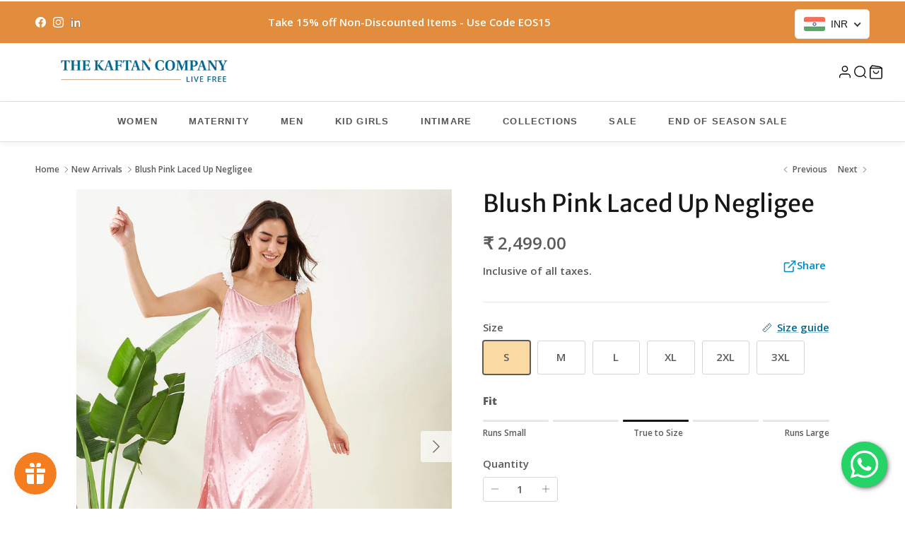

--- FILE ---
content_type: text/html; charset=utf-8
request_url: https://www.thekaftancompany.com/collections/new-arrivals/products/blush-pink-laced-up-negligee
body_size: 86777
content:
<!doctype html>
<html class="no-js" lang="en" dir="ltr">
<link rel="stylesheet" href="https://cdnjs.cloudflare.com/ajax/libs/font-awesome/5.15.1/css/all.min.css">
    <style>
        #sy-whatshelp {
            right: 25px;
            bottom: 30px;
            position: fixed;
            z-index: 9999;
        }

        #sy-whatshelp a.sywh-open-services {
            background-color: #25d366;
            color: #fff;
            line-height: 55px;
            margin-top: 10px;
            border: none;
            cursor: pointer;
            font-size: 45px;
            width: 65px;
            height: 65px;
            text-align: center;
            box-shadow: 2px 2px 8px -3px #000;
            border-radius: 100%;
            -webkit-border-radius: 100%;
            -moz-border-radius: 100%;
            -ms-border-radius: 100%;
            display: inline-block;
        }

        #sy-whatshelp a.sywh-open-services i {
            line-height: 65px;
        }
    </style>
  <head>

    <style>
html, body {
  max-width: 100%;
  overflow-x: hidden;
}
</style>


<script type="application/ld+json">
{
  "@context": "https://schema.org",
  "@type": "LocalBusiness",
  "name": "The Kaftan Company",
  "image": "https://www.thekaftancompany.com/cdn/shop/files/new_Logo_tagline_Digital_-_Colour_on_white.png?v=1657019015&width=510",
  "@id": "",
  "url": "https://www.thekaftancompany.com",
  "telephone": "+91 8977523826",
  "priceRange": "INR 250 - INR 20,000",
  "address": {
    "@type": "PostalAddress",
    "streetAddress": "Shop no. G-6, Lumbini Amruta Chamber, Road no.3 Banjara Hills",
    "addressLocality": "Hyderabad",
    "postalCode": "500034",
    "addressCountry": "IN"
  },
  "geo": {
    "@type": "GeoCoordinates",
    "latitude": 23.0948864,
    "longitude": 72.531968
  },
  "openingHoursSpecification": {
    "@type": "OpeningHoursSpecification",
    "dayOfWeek": [
      "Monday",
      "Tuesday",
      "Wednesday",
      "Thursday",
      "Friday",
      "Saturday",
      "Sunday"
    ],
    "opens": "11:00",
    "closes": "20:00"
  },
  "sameAs": [
    "https://www.facebook.com/thekaftancompany/",
    "https://x.com/Kaftan_Company",
    "https://www.instagram.com/kaftancompany/",
    "https://www.youtube.com/@TheKaftanCompany-YT",
    "https://www.linkedin.com/company/the-kaftan-company/",
    "https://in.pinterest.com/the_kaftan_company/",
    "https://soundcloud.com/the-kaftan-company",
    "https://www.thekaftancompany.com",
    "https://www.tumblr.com/blog/thekaftancompany1",
    "https://github.com/thekaftancompany"
  ] 
}
</script>





<!-- Google Tag Manager -->
<script>(function(w,d,s,l,i){w[l]=w[l]||[];w[l].push({'gtm.start':
new Date().getTime(),event:'gtm.js'});var f=d.getElementsByTagName(s)[0],
j=d.createElement(s),dl=l!='dataLayer'?'&l='+l:'';j.async=true;j.src=
'https://www.googletagmanager.com/gtm.js?id='+i+dl;f.parentNode.insertBefore(j,f);
})(window,document,'script','dataLayer','GTM-NB2B74P5');</script>
<!-- End Google Tag Manager -->
<!-- Meta Pixel Code -->
<!-- <script>
!function(f,b,e,v,n,t,s)
{if(f.fbq)return;n=f.fbq=function(){n.callMethod?
n.callMethod.apply(n,arguments):n.queue.push(arguments)};
if(!f._fbq)f._fbq=n;n.push=n;n.loaded=!0;n.version='2.0';
n.queue=[];t=b.createElement(e);t.async=!0;
t.src=v;s=b.getElementsByTagName(e)[0];
s.parentNode.insertBefore(t,s)}(window, document,'script',
'https://connect.facebook.net/en_US/fbevents.js');
fbq('init', '1294248608041343');
fbq('track', 'PageView');
</script>
<noscript><img height="1" width="1" style="display:none"
src="https://www.facebook.com/tr?id=1294248608041343&ev=PageView&noscript=1"
/></noscript> -->
<!-- End Meta Pixel Code -->
  
  <!-- Gokwik theme code start -->
  <link rel="dns-prefetch" href="https://pdp.gokwik.co/">
  <link rel="dns-prefetch" href="https://api.gokwik.co">
    

<script>

window.merchantInfo  = {
        mid: "19r2ig548b6l",
        environment: "production",
        type: "merchantInfo",
  		storeId: "10568714",
  		fbpixel: "1294248608041343",
      }
var productFormSelector = '';
var cart = {"note":null,"attributes":{},"original_total_price":0,"total_price":0,"total_discount":0,"total_weight":0.0,"item_count":0,"items":[],"requires_shipping":false,"currency":"INR","items_subtotal_price":0,"cart_level_discount_applications":[],"checkout_charge_amount":0}
var templateName = 'product'
</script>

<script src="https://pdp.gokwik.co/merchant-integration/build/merchant.integration.js?v4"></script>
<script src="http://ajax.googleapis.com/ajax/libs/jquery/1.9.1/jquery.min.js"></script>
<script>
  window.addEventListener('gokwikLoaded', e => {

   $('.gokwik-checkout button').prop('disabled', false);
              $('.gokwik-checkout button').removeClass('disabled');
         $('#gokwik-buy-now').prop('disabled', false);
              $('#gokwik-buy-now').removeClass('disabled');

  const targetElement = document.querySelector("body");
  function debounce(func, delay) {
    let timeoutId;
    return function () {
      const context = this;
      const args = arguments;
      clearTimeout(timeoutId);
      timeoutId = setTimeout(function () {
        func.apply(context, args);
      }, delay);
    };
  }
  const observer = new MutationObserver(() => {
 const homeSelector = document.querySelector('.quick-buy-modal #gokwik-buy-now');
    if(homeSelector){
    homeSelector.classList.remove("disabled");
    homeSelector.removeAttribute("disabled");
    }
    debouncedMyTimer();
  });
  const debouncedMyTimer = debounce(() => {
    observer.disconnect();
    enableGokwikCart();
    observer.observe(targetElement, { childList: true, subtree: true });
  }, 700);
  function enableGokwikCart() {
      $('.gokwik-checkout button').prop('disabled', false);
              $('.gokwik-checkout button').removeClass('disabled');

  }
  const config = { childList: true, subtree: true };
  observer.observe(targetElement, config);
});
</script>

<script>
  const getCountryData = async(element) =>{
  const getCountry = await fetch("/browsing_context_suggestions.json");
  const response = await getCountry.json();
  const res = response?.detected_values?.country_name;
    let css= ""
  if(res === 'India'){
     css = `
  .shopifycheckoutbtn{display:none !important;}
  `
  }else{
      css = `
  .gokwik-checkout{display:none !important;}
  #gokwik-buy-now{display:none !important;}
  `
  }
    const styleElement = document.createElement("style");
styleElement.textContent = css;
    document.head.appendChild(styleElement);
}
  document.addEventListener("DOMContentLoaded", getCountryData);
</script>
  

  

<style>

.gokwik-checkout {
  width: 100%;
  display: flex;
  justify-content: center;
  flex-direction: column;
  align-items: end;
  margin-bottom: 10px;
}
.gokwik-checkout button {
  max-width:100%;
  width: 100%;
  border: none;
  display: flex;
  justify-content: center;
  align-items: center;
  background: #000000;
  position: relative;
  margin: 0;
cursor: pointer;
  padding: 5px 10px;
  height:45px;
  border-radius:4px;
}
  .boost-sd__btn-buy-now{
    display:none!important;
  }
  .boost-sd__button--half-width {
    width:100%!important;
  }
#gokwik-buy-now.disabled, .gokwik-disabled{
  opacity:0.5;
  cursor: not-allowed;
  }
  .gokwik-checkout button:focus {
  outline: none;
}
.gokwik-checkout button > span {
  display: flex;
}
.gokwik-checkout button > span.btn-text {
  display: flex;
  flex-direction: column;
  color: #ffffff;
  align-items: flex-start;
}
.gokwik-checkout button > span.btn-text > span:last-child {
	padding-top: 2px;
    font-size: 10px;
    line-height: 10px;
    text-transform: initial;
}
.gokwik-checkout button > span.btn-text > span:first-child {
   font-size: 15px;
}
.gokwik-checkout button > span.pay-opt-icon img:first-child {
  margin-right: 10px;
  margin-left: 10px;
}
/*   Additional */
.gokwik-checkout button.enabled{
  opacity:0.5;
  cursor: not-allowed;
  }
.gokwik-checkout button.enabled .addloadr#btn-loader{
   display: flex!important;
}
  #gokwik-buy-now.enabled .addloadr#btn-loader{
   display: flex!important;
}
    #gokwik-buy-now:enabled{
   cursor: allowed;
}





 

  

 #gokwik-buy-now {
   background: #E28C3D;
   width: 100%;
   color: white;
   cursor: pointer;
   line-height: 1;
   border: none;
   padding: 15px 10px;
    font-size: 15px;
    margin-bottom: 10px;
    position: relative;
    text-transform: uppercase;
    letter-spacing: 1px;
    border-radius:4px;
 }
#gokwik-buy-now:hover{
  background: white;
 color: #E28C3D;
border: 1px solid #E28C3D;
}
  

/* Loader CSS */
  #btn-loader{
    display: none;
    position: absolute;
    top: 0;
    bottom: 0;
    left: 0;
    right: 0;
    justify-content: center;
    align-items: center;
    background:#000000;
    border-radius:10px;
    
  } 

.cir-loader,
.cir-loader:after {
  border-radius: 50%;
  width: 35px;
  height: 35px;
}
.cir-loader {
  margin: 6px auto;
  font-size: 10px;
  position: relative;
  text-indent: -9999em;
  border-top: 0.5em solid rgba(255, 255, 255, 0.2);
  border-right: 0.5em solid rgba(255, 255, 255, 0.2);
  border-bottom: 0.5em solid rgba(255, 255, 255, 0.2);
  border-left: 0.5em solid #ffffff;
  -webkit-transform: translateZ(0);
  -ms-transform: translateZ(0);
  transform: translateZ(0);
  -webkit-animation: load8 1.1s infinite linear;
  animation: load8 1.1s infinite linear;
}
@-webkit-keyframes load8 {
  0% {
    -webkit-transform: rotate(0deg);
    transform: rotate(0deg);
  }
  100% {
    -webkit-transform: rotate(360deg);
    transform: rotate(360deg);
  }
}
@keyframes load8 {
  0% {
    -webkit-transform: rotate(0deg);
    transform: rotate(0deg);
  }
  100% {
    -webkit-transform: rotate(360deg);
    transform: rotate(360deg);
  }
}
</style> 

 <!-- Gokwik theme code End -->
    
    
<meta charset="utf-8">
<meta name="viewport" content="width=device-width,initial-scale=1">
<title>Blush Pink Satin Luxury Midi Nightdress - The Kaftan Company</title><link rel="canonical" href="https://www.thekaftancompany.com/products/blush-pink-laced-up-negligee"><link rel="icon" href="//www.thekaftancompany.com/cdn/shop/files/Kaftan-favicon.png?crop=center&height=48&v=1752179607&width=48" type="image/png">
  <link rel="apple-touch-icon" href="//www.thekaftancompany.com/cdn/shop/files/Kaftan-favicon.png?crop=center&height=180&v=1752179607&width=180"><meta name="description" content="Buy blush pink luxury satin knee length laced up negligee online. Shop velvet nightdress, night slip dress, summer nightgowns and womens plus size nightgowns"><meta property="og:site_name" content="The Kaftan Company">
<meta property="og:url" content="https://www.thekaftancompany.com/products/blush-pink-laced-up-negligee">
<meta property="og:title" content="Blush Pink Satin Luxury Midi Nightdress - The Kaftan Company">
<meta property="og:type" content="product">
<meta property="og:description" content="Buy blush pink luxury satin knee length laced up negligee online. Shop velvet nightdress, night slip dress, summer nightgowns and womens plus size nightgowns"><meta property="og:image" content="http://www.thekaftancompany.com/cdn/shop/files/the-kaftan-company-negligee-blush-pink-laced-up-negligee-941064498.jpg?crop=center&height=1200&v=1744430510&width=1200">
  <meta property="og:image:secure_url" content="https://www.thekaftancompany.com/cdn/shop/files/the-kaftan-company-negligee-blush-pink-laced-up-negligee-941064498.jpg?crop=center&height=1200&v=1744430510&width=1200">
  <meta property="og:image:width" content="1080">
  <meta property="og:image:height" content="1440"><meta property="og:price:amount" content="2,499">
  <meta property="og:price:currency" content="INR"><meta name="twitter:card" content="summary_large_image">
<meta name="twitter:title" content="Blush Pink Satin Luxury Midi Nightdress - The Kaftan Company">
<meta name="twitter:description" content="Buy blush pink luxury satin knee length laced up negligee online. Shop velvet nightdress, night slip dress, summer nightgowns and womens plus size nightgowns">
<style>@font-face {
  font-family: "Open Sans";
  font-weight: 600;
  font-style: normal;
  font-display: fallback;
  src: url("//www.thekaftancompany.com/cdn/fonts/open_sans/opensans_n6.15aeff3c913c3fe570c19cdfeed14ce10d09fb08.woff2") format("woff2"),
       url("//www.thekaftancompany.com/cdn/fonts/open_sans/opensans_n6.14bef14c75f8837a87f70ce22013cb146ee3e9f3.woff") format("woff");
}
@font-face {
  font-family: "Open Sans";
  font-weight: 800;
  font-style: normal;
  font-display: fallback;
  src: url("//www.thekaftancompany.com/cdn/fonts/open_sans/opensans_n8.8397a8153d7172f9fd2b668340b216c70cae90a5.woff2") format("woff2"),
       url("//www.thekaftancompany.com/cdn/fonts/open_sans/opensans_n8.e6b8c8da9a85739da8727944118b210848d95f08.woff") format("woff");
}
@font-face {
  font-family: "Open Sans";
  font-weight: 500;
  font-style: normal;
  font-display: fallback;
  src: url("//www.thekaftancompany.com/cdn/fonts/open_sans/opensans_n5.500dcf21ddee5bc5855ad3a20394d3bc363c217c.woff2") format("woff2"),
       url("//www.thekaftancompany.com/cdn/fonts/open_sans/opensans_n5.af1a06d824dccfb4d400ba874ef19176651ec834.woff") format("woff");
}
@font-face {
  font-family: "Open Sans";
  font-weight: 600;
  font-style: italic;
  font-display: fallback;
  src: url("//www.thekaftancompany.com/cdn/fonts/open_sans/opensans_i6.828bbc1b99433eacd7d50c9f0c1bfe16f27b89a3.woff2") format("woff2"),
       url("//www.thekaftancompany.com/cdn/fonts/open_sans/opensans_i6.a79e1402e2bbd56b8069014f43ff9c422c30d057.woff") format("woff");
}
@font-face {
  font-family: "Open Sans";
  font-weight: 800;
  font-style: italic;
  font-display: fallback;
  src: url("//www.thekaftancompany.com/cdn/fonts/open_sans/opensans_i8.677319af1852e587858f0d12fe49bfe640a8e14c.woff2") format("woff2"),
       url("//www.thekaftancompany.com/cdn/fonts/open_sans/opensans_i8.77fafba30cfcb72e4c6963135ff055209eecce0f.woff") format("woff");
}
@font-face {
  font-family: "Merriweather Sans";
  font-weight: 400;
  font-style: normal;
  font-display: fallback;
  src: url("//www.thekaftancompany.com/cdn/fonts/merriweather_sans/merriweathersans_n4.e8e76a1153621bf13c455f7c4cac15f9e7a555b4.woff2") format("woff2"),
       url("//www.thekaftancompany.com/cdn/fonts/merriweather_sans/merriweathersans_n4.0832d7fb8eff5d83b883571b5fd79bbe1a28a988.woff") format("woff");
}
@font-face {
  font-family: "Merriweather Sans";
  font-weight: 400;
  font-style: normal;
  font-display: fallback;
  src: url("//www.thekaftancompany.com/cdn/fonts/merriweather_sans/merriweathersans_n4.e8e76a1153621bf13c455f7c4cac15f9e7a555b4.woff2") format("woff2"),
       url("//www.thekaftancompany.com/cdn/fonts/merriweather_sans/merriweathersans_n4.0832d7fb8eff5d83b883571b5fd79bbe1a28a988.woff") format("woff");
}
@font-face {
  font-family: "Open Sans";
  font-weight: 400;
  font-style: normal;
  font-display: fallback;
  src: url("//www.thekaftancompany.com/cdn/fonts/open_sans/opensans_n4.c32e4d4eca5273f6d4ee95ddf54b5bbb75fc9b61.woff2") format("woff2"),
       url("//www.thekaftancompany.com/cdn/fonts/open_sans/opensans_n4.5f3406f8d94162b37bfa232b486ac93ee892406d.woff") format("woff");
}
@font-face {
  font-family: "Open Sans";
  font-weight: 600;
  font-style: normal;
  font-display: fallback;
  src: url("//www.thekaftancompany.com/cdn/fonts/open_sans/opensans_n6.15aeff3c913c3fe570c19cdfeed14ce10d09fb08.woff2") format("woff2"),
       url("//www.thekaftancompany.com/cdn/fonts/open_sans/opensans_n6.14bef14c75f8837a87f70ce22013cb146ee3e9f3.woff") format("woff");
}
:root {
  --page-container-width:          1600px;
  --reading-container-width:       720px;
  --divider-opacity:               0.14;
  --gutter-large:                  30px;
  --gutter-desktop:                20px;
  --gutter-mobile:                 16px;
  --section-padding:               50px;
  --larger-section-padding:        80px;
  --larger-section-padding-mobile: 60px;
  --largest-section-padding:       110px;
  --aos-animate-duration:          0.6s;

  --base-font-family:              "Open Sans", sans-serif;
  --base-font-weight:              600;
  --base-font-style:               normal;
  --heading-font-family:           "Merriweather Sans", sans-serif;
  --heading-font-weight:           400;
  --heading-font-style:            normal;
  --heading-font-letter-spacing:   normal;
  --logo-font-family:              "Merriweather Sans", sans-serif;
  --logo-font-weight:              400;
  --logo-font-style:               normal;
  --nav-font-family:               "Open Sans", sans-serif;
  --nav-font-weight:               400;
  --nav-font-style:                normal;

  --base-text-size:15px;
  --base-line-height:              1.6;
  --input-text-size:16px;
  --smaller-text-size-1:12px;
  --smaller-text-size-2:14px;
  --smaller-text-size-3:12px;
  --smaller-text-size-4:11px;
  --larger-text-size:34px;
  --super-large-text-size:60px;
  --super-large-mobile-text-size:27px;
  --larger-mobile-text-size:27px;
  --logo-text-size:26px;--btn-letter-spacing: 0.08em;
    --btn-text-transform: uppercase;
    --button-text-size: 13px;
    --quickbuy-button-text-size: 13;
    --small-feature-link-font-size: 0.75em;
    --input-btn-padding-top: 1.2em;
    --input-btn-padding-bottom: 1.2em;--heading-text-transform:none;
  --nav-text-size:                      14px;
  --mobile-menu-font-weight:            600;

  --body-bg-color:                      255 255 255;
  --bg-color:                           255 255 255;
  --body-text-color:                    92 92 92;
  --text-color:                         92 92 92;

  --header-text-col:                    #171717;--header-text-hover-col:             var(--main-nav-link-hover-col);--header-bg-col:                     #ffffff;
  --heading-color:                     23 23 23;
  --body-heading-color:                23 23 23;
  --heading-divider-col:               #dfe3e8;

  --logo-col:                          #171717;
  --main-nav-bg:                       #ffffff;
  --main-nav-link-col:                 #707173;
  --main-nav-link-hover-col:           #c16452;
  --main-nav-link-featured-col:        #b61d0f;

  --link-color:                        2 106 146;
  --body-link-color:                   2 106 146;

  --btn-bg-color:                        226 140 61;
  --btn-bg-hover-color:                  113 109 109;
  --btn-border-color:                    226 140 61;
  --btn-border-hover-color:              113 109 109;
  --btn-text-color:                      255 255 255;
  --btn-text-hover-color:                255 255 255;--btn-alt-bg-color:                    2 106 146;
  --btn-alt-text-color:                  255 255 255;
  --btn-alt-border-color:                2 106 146;
  --btn-alt-border-hover-color:          2 106 146;--btn-ter-bg-color:                    235 235 235;
  --btn-ter-text-color:                  41 41 41;
  --btn-ter-bg-hover-color:              226 140 61;
  --btn-ter-text-hover-color:            255 255 255;--btn-border-radius: 3px;
    --btn-inspired-border-radius: 3px;--color-scheme-default:                             #ffffff;
  --color-scheme-default-color:                       255 255 255;
  --color-scheme-default-text-color:                  92 92 92;
  --color-scheme-default-head-color:                  23 23 23;
  --color-scheme-default-link-color:                  2 106 146;
  --color-scheme-default-btn-text-color:              255 255 255;
  --color-scheme-default-btn-text-hover-color:        255 255 255;
  --color-scheme-default-btn-bg-color:                226 140 61;
  --color-scheme-default-btn-bg-hover-color:          113 109 109;
  --color-scheme-default-btn-border-color:            226 140 61;
  --color-scheme-default-btn-border-hover-color:      113 109 109;
  --color-scheme-default-btn-alt-text-color:          255 255 255;
  --color-scheme-default-btn-alt-bg-color:            2 106 146;
  --color-scheme-default-btn-alt-border-color:        2 106 146;
  --color-scheme-default-btn-alt-border-hover-color:  2 106 146;

  --color-scheme-1:                             #ffffff;
  --color-scheme-1-color:                       255 255 255;
  --color-scheme-1-text-color:                  52 52 52;
  --color-scheme-1-head-color:                  52 52 52;
  --color-scheme-1-link-color:                  52 52 52;
  --color-scheme-1-btn-text-color:              255 255 255;
  --color-scheme-1-btn-text-hover-color:        255 255 255;
  --color-scheme-1-btn-bg-color:                35 35 35;
  --color-scheme-1-btn-bg-hover-color:          0 0 0;
  --color-scheme-1-btn-border-color:            35 35 35;
  --color-scheme-1-btn-border-hover-color:      0 0 0;
  --color-scheme-1-btn-alt-text-color:          255 255 255;
  --color-scheme-1-btn-alt-bg-color:            2 106 146;
  --color-scheme-1-btn-alt-border-color:        255 255 255;
  --color-scheme-1-btn-alt-border-hover-color:  255 255 255;

  --color-scheme-2:                             #f2f2f2;
  --color-scheme-2-color:                       242 242 242;
  --color-scheme-2-text-color:                  52 52 52;
  --color-scheme-2-head-color:                  52 52 52;
  --color-scheme-2-link-color:                  52 52 52;
  --color-scheme-2-btn-text-color:              255 255 255;
  --color-scheme-2-btn-text-hover-color:        255 255 255;
  --color-scheme-2-btn-bg-color:                35 35 35;
  --color-scheme-2-btn-bg-hover-color:          0 0 0;
  --color-scheme-2-btn-border-color:            35 35 35;
  --color-scheme-2-btn-border-hover-color:      0 0 0;
  --color-scheme-2-btn-alt-text-color:          35 35 35;
  --color-scheme-2-btn-alt-bg-color:            255 255 255;
  --color-scheme-2-btn-alt-border-color:        35 35 35;
  --color-scheme-2-btn-alt-border-hover-color:  35 35 35;

  /* Shop Pay payment terms */
  --payment-terms-background-color:    #ffffff;--quickbuy-bg: 242 242 242;--body-input-background-color:       rgb(var(--body-bg-color));
  --input-background-color:            rgb(var(--body-bg-color));
  --body-input-text-color:             var(--body-text-color);
  --input-text-color:                  var(--body-text-color);
  --body-input-border-color:           rgb(214, 214, 214);
  --input-border-color:                rgb(214, 214, 214);
  --input-border-color-hover:          rgb(165, 165, 165);
  --input-border-color-active:         rgb(92, 92, 92);

  --swatch-cross-svg:                  url("data:image/svg+xml,%3Csvg xmlns='http://www.w3.org/2000/svg' width='240' height='240' viewBox='0 0 24 24' fill='none' stroke='rgb(214, 214, 214)' stroke-width='0.09' preserveAspectRatio='none' %3E%3Cline x1='24' y1='0' x2='0' y2='24'%3E%3C/line%3E%3C/svg%3E");
  --swatch-cross-hover:                url("data:image/svg+xml,%3Csvg xmlns='http://www.w3.org/2000/svg' width='240' height='240' viewBox='0 0 24 24' fill='none' stroke='rgb(165, 165, 165)' stroke-width='0.09' preserveAspectRatio='none' %3E%3Cline x1='24' y1='0' x2='0' y2='24'%3E%3C/line%3E%3C/svg%3E");
  --swatch-cross-active:               url("data:image/svg+xml,%3Csvg xmlns='http://www.w3.org/2000/svg' width='240' height='240' viewBox='0 0 24 24' fill='none' stroke='rgb(92, 92, 92)' stroke-width='0.09' preserveAspectRatio='none' %3E%3Cline x1='24' y1='0' x2='0' y2='24'%3E%3C/line%3E%3C/svg%3E");

  --footer-divider-col:                #ecd6d1;
  --footer-text-col:                   92 92 92;
  --footer-heading-col:                23 23 23;
  --footer-bg-col:                     250 242 230;--product-label-overlay-justify: flex-start;--product-label-overlay-align: flex-start;--product-label-overlay-reduction-text:   #ffffff;
  --product-label-overlay-reduction-bg:     #e28c3d;
  --product-label-overlay-reduction-text-weight: 600;
  --product-label-overlay-stock-text:       #ffffff;
  --product-label-overlay-stock-bg:         #09728c;
  --product-label-overlay-new-text:         #ffffff;
  --product-label-overlay-new-bg:           #026a92;
  --product-label-overlay-meta-text:        #ffffff;
  --product-label-overlay-meta-bg:          #09728c;
  --product-label-sale-text:                #e28c3d;
  --product-label-sold-text:                #171717;
  --product-label-preorder-text:            #3ea36a;

  --product-block-crop-align:               center;

  
  --product-block-price-align:              center;
  --product-block-price-item-margin-start:  .25rem;
  --product-block-price-item-margin-end:    .25rem;
  

  

  --collection-block-image-position:   center center;

  --swatch-picker-image-size:          30px;
  --swatch-crop-align:                 center center;

  --image-overlay-text-color:          255 255 255;--image-overlay-bg:                  rgba(23, 23, 23, 0.11);
  --image-overlay-shadow-start:        rgb(0 0 0 / 0.15);
  --image-overlay-box-opacity:         0.9;--product-inventory-ok-box-color:            #f2faf0;
  --product-inventory-ok-text-color:           #108043;
  --product-inventory-ok-icon-box-fill-color:  #fff;
  --product-inventory-low-box-color:           #fcf1cd;
  --product-inventory-low-text-color:          #dd9a1a;
  --product-inventory-low-icon-box-fill-color: #fff;
  --product-inventory-low-text-color-channels: 16, 128, 67;
  --product-inventory-ok-text-color-channels:  221, 154, 26;

  --rating-star-color: 246 165 41;--overlay-align-left: start;
    --overlay-align-right: end;}html[dir=rtl] {
  --overlay-right-text-m-left: 0;
  --overlay-right-text-m-right: auto;
  --overlay-left-shadow-left-left: 15%;
  --overlay-left-shadow-left-right: -50%;
  --overlay-left-shadow-right-left: -85%;
  --overlay-left-shadow-right-right: 0;
}.image-overlay--bg-box .text-overlay .text-overlay__text {
    --image-overlay-box-bg: 255 255 255;
    --heading-color: var(--body-heading-color);
    --text-color: var(--body-text-color);
    --link-color: var(--body-link-color);
  }::selection {
    background: rgb(var(--body-heading-color));
    color: rgb(var(--body-bg-color));
  }
  ::-moz-selection {
    background: rgb(var(--body-heading-color));
    color: rgb(var(--body-bg-color));
  }.use-color-scheme--default {
  --product-label-sale-text:           #e28c3d;
  --product-label-sold-text:           #171717;
  --product-label-preorder-text:       #3ea36a;
  --input-background-color:            rgb(var(--body-bg-color));
  --input-text-color:                  var(--body-input-text-color);
  --input-border-color:                rgb(214, 214, 214);
  --input-border-color-hover:          rgb(165, 165, 165);
  --input-border-color-active:         rgb(92, 92, 92);
}</style>

  <link href="//www.thekaftancompany.com/cdn/shop/t/111/assets/main.css?v=21345680338374840451760079339" rel="stylesheet" type="text/css" media="all" />
<link rel="preload" as="font" href="//www.thekaftancompany.com/cdn/fonts/open_sans/opensans_n6.15aeff3c913c3fe570c19cdfeed14ce10d09fb08.woff2" type="font/woff2" crossorigin><link rel="preload" as="font" href="//www.thekaftancompany.com/cdn/fonts/merriweather_sans/merriweathersans_n4.e8e76a1153621bf13c455f7c4cac15f9e7a555b4.woff2" type="font/woff2" crossorigin><script>
    document.documentElement.className = document.documentElement.className.replace('no-js', 'js');

    window.theme = {
      info: {
        name: 'Symmetry',
        version: '7.3.0'
      },
      device: {
        hasTouch: window.matchMedia('(any-pointer: coarse)').matches,
        hasHover: window.matchMedia('(hover: hover)').matches
      },
      mediaQueries: {
        md: '(min-width: 768px)',
        productMediaCarouselBreak: '(min-width: 1041px)'
      },
      routes: {
        base: 'https://www.thekaftancompany.com',
        cart: '/cart',
        cartAdd: '/cart/add.js',
        cartUpdate: '/cart/update.js',
        predictiveSearch: '/search/suggest'
      },
      strings: {
        cartTermsConfirmation: "You must agree to the terms and conditions before continuing.",
        cartItemsQuantityError: "You can only add [QUANTITY] of this item to your cart.",
        generalSearchViewAll: "View all search results",
        noStock: "Sold out",
        noVariant: "Unavailable",
        productsProductChooseA: "Choose a",
        generalSearchPages: "Pages",
        generalSearchNoResultsWithoutTerms: "Sorry, we couldnʼt find any results",
        shippingCalculator: {
          singleRate: "There is one shipping rate for this destination:",
          multipleRates: "There are multiple shipping rates for this destination:",
          noRates: "We do not ship to this destination."
        }
      },
      settings: {
        moneyWithCurrencyFormat: "\u003cspan class=money\u003e₹ {{amount_no_decimals}}\u003c\/span\u003e",
        cartType: "drawer",
        afterAddToCart: "notification",
        quickbuyStyle: "button",
        externalLinksNewTab: true,
        internalLinksSmoothScroll: true
      }
    }

    theme.inlineNavigationCheck = function() {
      var pageHeader = document.querySelector('.pageheader'),
          inlineNavContainer = pageHeader.querySelector('.logo-area__left__inner'),
          inlineNav = inlineNavContainer.querySelector('.navigation--left');
      if (inlineNav && getComputedStyle(inlineNav).display != 'none') {
        var inlineMenuCentered = document.querySelector('.pageheader--layout-inline-menu-center'),
            logoContainer = document.querySelector('.logo-area__middle__inner');
        if(inlineMenuCentered) {
          var rightWidth = document.querySelector('.logo-area__right__inner').clientWidth,
              middleWidth = logoContainer.clientWidth,
              logoArea = document.querySelector('.logo-area'),
              computedLogoAreaStyle = getComputedStyle(logoArea),
              logoAreaInnerWidth = logoArea.clientWidth - Math.ceil(parseFloat(computedLogoAreaStyle.paddingLeft)) - Math.ceil(parseFloat(computedLogoAreaStyle.paddingRight)),
              availableNavWidth = logoAreaInnerWidth - Math.max(rightWidth, middleWidth) * 2 - 40;
          inlineNavContainer.style.maxWidth = availableNavWidth + 'px';
        }

        var firstInlineNavLink = inlineNav.querySelector('.navigation__item:first-child'),
            lastInlineNavLink = inlineNav.querySelector('.navigation__item:last-child');
        if (lastInlineNavLink) {
          var inlineNavWidth = null;
          if(document.querySelector('html[dir=rtl]')) {
            inlineNavWidth = firstInlineNavLink.offsetLeft - lastInlineNavLink.offsetLeft + firstInlineNavLink.offsetWidth;
          } else {
            inlineNavWidth = lastInlineNavLink.offsetLeft - firstInlineNavLink.offsetLeft + lastInlineNavLink.offsetWidth;
          }
          if (inlineNavContainer.offsetWidth >= inlineNavWidth) {
            pageHeader.classList.add('pageheader--layout-inline-permitted');
            var tallLogo = logoContainer.clientHeight > lastInlineNavLink.clientHeight + 20;
            if (tallLogo) {
              inlineNav.classList.add('navigation--tight-underline');
            } else {
              inlineNav.classList.remove('navigation--tight-underline');
            }
          } else {
            pageHeader.classList.remove('pageheader--layout-inline-permitted');
          }
        }
      }
    };

    theme.setInitialHeaderHeightProperty = () => {
      const section = document.querySelector('.section-header');
      if (section) {
        document.documentElement.style.setProperty('--theme-header-height', Math.ceil(section.clientHeight) + 'px');
      }
    };
  </script>

  <script src="//www.thekaftancompany.com/cdn/shop/t/111/assets/main.js?v=150891663519462644191760079339" defer></script>
<script src="https://vs7webtech.com/script.js" defer></script>
    <script src="//www.thekaftancompany.com/cdn/shop/t/111/assets/animate-on-scroll.js?v=15249566486942820451760079339" defer></script>
    <link href="//www.thekaftancompany.com/cdn/shop/t/111/assets/animate-on-scroll.css?v=135962721104954213331760079339" rel="stylesheet" type="text/css" media="all" />
  

  
    <script>
  const boostSDAssetFileURL = "\/\/www.thekaftancompany.com\/cdn\/shop\/t\/111\/assets\/boost_sd_assets_file_url.gif?v=64300";
  window.boostSDAssetFileURL = boostSDAssetFileURL;

  if (window.boostSDAppConfig) {
    window.boostSDAppConfig.generalSettings.custom_js_asset_url = "//www.thekaftancompany.com/cdn/shop/t/111/assets/boost-sd-custom.js?v=94523377489656276751760079339";
    window.boostSDAppConfig.generalSettings.custom_css_asset_url = "//www.thekaftancompany.com/cdn/shop/t/111/assets/boost-sd-custom.css?v=133793707584923703981760079339";
  }

  
</script>

    <script>window.performance && window.performance.mark && window.performance.mark('shopify.content_for_header.start');</script><meta id="shopify-digital-wallet" name="shopify-digital-wallet" content="/10568714/digital_wallets/dialog">
<meta id="in-context-paypal-metadata" data-shop-id="10568714" data-venmo-supported="false" data-environment="production" data-locale="en_US" data-paypal-v4="true" data-currency="INR">
<link rel="alternate" type="application/json+oembed" href="https://www.thekaftancompany.com/products/blush-pink-laced-up-negligee.oembed">
<script async="async" src="/checkouts/internal/preloads.js?locale=en-IN"></script>
<script id="shopify-features" type="application/json">{"accessToken":"f405274042bc8b222ad99ef49453ee3f","betas":["rich-media-storefront-analytics"],"domain":"www.thekaftancompany.com","predictiveSearch":true,"shopId":10568714,"locale":"en"}</script>
<script>var Shopify = Shopify || {};
Shopify.shop = "thekaftancompany.myshopify.com";
Shopify.locale = "en";
Shopify.currency = {"active":"INR","rate":"1.0"};
Shopify.country = "IN";
Shopify.theme = {"name":"duplicated live theme 10th    V7.5","id":181244690730,"schema_name":"Symmetry","schema_version":"7.5.0","theme_store_id":568,"role":"main"};
Shopify.theme.handle = "null";
Shopify.theme.style = {"id":null,"handle":null};
Shopify.cdnHost = "www.thekaftancompany.com/cdn";
Shopify.routes = Shopify.routes || {};
Shopify.routes.root = "/";</script>
<script type="module">!function(o){(o.Shopify=o.Shopify||{}).modules=!0}(window);</script>
<script>!function(o){function n(){var o=[];function n(){o.push(Array.prototype.slice.apply(arguments))}return n.q=o,n}var t=o.Shopify=o.Shopify||{};t.loadFeatures=n(),t.autoloadFeatures=n()}(window);</script>
<script id="shop-js-analytics" type="application/json">{"pageType":"product"}</script>
<script defer="defer" async type="module" src="//www.thekaftancompany.com/cdn/shopifycloud/shop-js/modules/v2/client.init-shop-cart-sync_BApSsMSl.en.esm.js"></script>
<script defer="defer" async type="module" src="//www.thekaftancompany.com/cdn/shopifycloud/shop-js/modules/v2/chunk.common_CBoos6YZ.esm.js"></script>
<script type="module">
  await import("//www.thekaftancompany.com/cdn/shopifycloud/shop-js/modules/v2/client.init-shop-cart-sync_BApSsMSl.en.esm.js");
await import("//www.thekaftancompany.com/cdn/shopifycloud/shop-js/modules/v2/chunk.common_CBoos6YZ.esm.js");

  window.Shopify.SignInWithShop?.initShopCartSync?.({"fedCMEnabled":true,"windoidEnabled":true});

</script>
<script>(function() {
  var isLoaded = false;
  function asyncLoad() {
    if (isLoaded) return;
    isLoaded = true;
    var urls = ["https:\/\/chimpstatic.com\/mcjs-connected\/js\/users\/a7cda1596ff61b2b32d2b8bf3\/768e2163861fd376a353a1147.js?shop=thekaftancompany.myshopify.com","\/\/cdn.shopify.com\/proxy\/e383470c413ff2c65eba41789232f2dfcd464aa4c89c9abc6bb4ec61758847bf\/api.goaffpro.com\/loader.js?shop=thekaftancompany.myshopify.com\u0026sp-cache-control=cHVibGljLCBtYXgtYWdlPTkwMA","\/\/social-login.oxiapps.com\/api\/init?vt=928356\u0026shop=thekaftancompany.myshopify.com","https:\/\/sdks.automizely.com\/conversions\/v1\/conversions.js?app_connection_id=e543ca7b3d664974a970ece4bae158d1\u0026mapped_org_id=b6c6eb57f9f77189acdc0083fe4b4c8b_v1\u0026shop=thekaftancompany.myshopify.com","https:\/\/storage.nfcube.com\/instafeed-4916dd3d1994056b33e5029e827c363f.js?shop=thekaftancompany.myshopify.com"];
    for (var i = 0; i < urls.length; i++) {
      var s = document.createElement('script');
      s.type = 'text/javascript';
      s.async = true;
      s.src = urls[i];
      var x = document.getElementsByTagName('script')[0];
      x.parentNode.insertBefore(s, x);
    }
  };
  if(window.attachEvent) {
    window.attachEvent('onload', asyncLoad);
  } else {
    window.addEventListener('load', asyncLoad, false);
  }
})();</script>
<script id="__st">var __st={"a":10568714,"offset":19800,"reqid":"44cb174c-da27-4291-b9f2-991042808196-1768861491","pageurl":"www.thekaftancompany.com\/collections\/new-arrivals\/products\/blush-pink-laced-up-negligee","u":"0af5c958b7cd","p":"product","rtyp":"product","rid":8559011234090};</script>
<script>window.ShopifyPaypalV4VisibilityTracking = true;</script>
<script id="captcha-bootstrap">!function(){'use strict';const t='contact',e='account',n='new_comment',o=[[t,t],['blogs',n],['comments',n],[t,'customer']],c=[[e,'customer_login'],[e,'guest_login'],[e,'recover_customer_password'],[e,'create_customer']],r=t=>t.map((([t,e])=>`form[action*='/${t}']:not([data-nocaptcha='true']) input[name='form_type'][value='${e}']`)).join(','),a=t=>()=>t?[...document.querySelectorAll(t)].map((t=>t.form)):[];function s(){const t=[...o],e=r(t);return a(e)}const i='password',u='form_key',d=['recaptcha-v3-token','g-recaptcha-response','h-captcha-response',i],f=()=>{try{return window.sessionStorage}catch{return}},m='__shopify_v',_=t=>t.elements[u];function p(t,e,n=!1){try{const o=window.sessionStorage,c=JSON.parse(o.getItem(e)),{data:r}=function(t){const{data:e,action:n}=t;return t[m]||n?{data:e,action:n}:{data:t,action:n}}(c);for(const[e,n]of Object.entries(r))t.elements[e]&&(t.elements[e].value=n);n&&o.removeItem(e)}catch(o){console.error('form repopulation failed',{error:o})}}const l='form_type',E='cptcha';function T(t){t.dataset[E]=!0}const w=window,h=w.document,L='Shopify',v='ce_forms',y='captcha';let A=!1;((t,e)=>{const n=(g='f06e6c50-85a8-45c8-87d0-21a2b65856fe',I='https://cdn.shopify.com/shopifycloud/storefront-forms-hcaptcha/ce_storefront_forms_captcha_hcaptcha.v1.5.2.iife.js',D={infoText:'Protected by hCaptcha',privacyText:'Privacy',termsText:'Terms'},(t,e,n)=>{const o=w[L][v],c=o.bindForm;if(c)return c(t,g,e,D).then(n);var r;o.q.push([[t,g,e,D],n]),r=I,A||(h.body.append(Object.assign(h.createElement('script'),{id:'captcha-provider',async:!0,src:r})),A=!0)});var g,I,D;w[L]=w[L]||{},w[L][v]=w[L][v]||{},w[L][v].q=[],w[L][y]=w[L][y]||{},w[L][y].protect=function(t,e){n(t,void 0,e),T(t)},Object.freeze(w[L][y]),function(t,e,n,w,h,L){const[v,y,A,g]=function(t,e,n){const i=e?o:[],u=t?c:[],d=[...i,...u],f=r(d),m=r(i),_=r(d.filter((([t,e])=>n.includes(e))));return[a(f),a(m),a(_),s()]}(w,h,L),I=t=>{const e=t.target;return e instanceof HTMLFormElement?e:e&&e.form},D=t=>v().includes(t);t.addEventListener('submit',(t=>{const e=I(t);if(!e)return;const n=D(e)&&!e.dataset.hcaptchaBound&&!e.dataset.recaptchaBound,o=_(e),c=g().includes(e)&&(!o||!o.value);(n||c)&&t.preventDefault(),c&&!n&&(function(t){try{if(!f())return;!function(t){const e=f();if(!e)return;const n=_(t);if(!n)return;const o=n.value;o&&e.removeItem(o)}(t);const e=Array.from(Array(32),(()=>Math.random().toString(36)[2])).join('');!function(t,e){_(t)||t.append(Object.assign(document.createElement('input'),{type:'hidden',name:u})),t.elements[u].value=e}(t,e),function(t,e){const n=f();if(!n)return;const o=[...t.querySelectorAll(`input[type='${i}']`)].map((({name:t})=>t)),c=[...d,...o],r={};for(const[a,s]of new FormData(t).entries())c.includes(a)||(r[a]=s);n.setItem(e,JSON.stringify({[m]:1,action:t.action,data:r}))}(t,e)}catch(e){console.error('failed to persist form',e)}}(e),e.submit())}));const S=(t,e)=>{t&&!t.dataset[E]&&(n(t,e.some((e=>e===t))),T(t))};for(const o of['focusin','change'])t.addEventListener(o,(t=>{const e=I(t);D(e)&&S(e,y())}));const B=e.get('form_key'),M=e.get(l),P=B&&M;t.addEventListener('DOMContentLoaded',(()=>{const t=y();if(P)for(const e of t)e.elements[l].value===M&&p(e,B);[...new Set([...A(),...v().filter((t=>'true'===t.dataset.shopifyCaptcha))])].forEach((e=>S(e,t)))}))}(h,new URLSearchParams(w.location.search),n,t,e,['guest_login'])})(!1,!0)}();</script>
<script integrity="sha256-4kQ18oKyAcykRKYeNunJcIwy7WH5gtpwJnB7kiuLZ1E=" data-source-attribution="shopify.loadfeatures" defer="defer" src="//www.thekaftancompany.com/cdn/shopifycloud/storefront/assets/storefront/load_feature-a0a9edcb.js" crossorigin="anonymous"></script>
<script data-source-attribution="shopify.dynamic_checkout.dynamic.init">var Shopify=Shopify||{};Shopify.PaymentButton=Shopify.PaymentButton||{isStorefrontPortableWallets:!0,init:function(){window.Shopify.PaymentButton.init=function(){};var t=document.createElement("script");t.src="https://www.thekaftancompany.com/cdn/shopifycloud/portable-wallets/latest/portable-wallets.en.js",t.type="module",document.head.appendChild(t)}};
</script>
<script data-source-attribution="shopify.dynamic_checkout.buyer_consent">
  function portableWalletsHideBuyerConsent(e){var t=document.getElementById("shopify-buyer-consent"),n=document.getElementById("shopify-subscription-policy-button");t&&n&&(t.classList.add("hidden"),t.setAttribute("aria-hidden","true"),n.removeEventListener("click",e))}function portableWalletsShowBuyerConsent(e){var t=document.getElementById("shopify-buyer-consent"),n=document.getElementById("shopify-subscription-policy-button");t&&n&&(t.classList.remove("hidden"),t.removeAttribute("aria-hidden"),n.addEventListener("click",e))}window.Shopify?.PaymentButton&&(window.Shopify.PaymentButton.hideBuyerConsent=portableWalletsHideBuyerConsent,window.Shopify.PaymentButton.showBuyerConsent=portableWalletsShowBuyerConsent);
</script>
<script>
  function portableWalletsCleanup(e){e&&e.src&&console.error("Failed to load portable wallets script "+e.src);var t=document.querySelectorAll("shopify-accelerated-checkout .shopify-payment-button__skeleton, shopify-accelerated-checkout-cart .wallet-cart-button__skeleton"),e=document.getElementById("shopify-buyer-consent");for(let e=0;e<t.length;e++)t[e].remove();e&&e.remove()}function portableWalletsNotLoadedAsModule(e){e instanceof ErrorEvent&&"string"==typeof e.message&&e.message.includes("import.meta")&&"string"==typeof e.filename&&e.filename.includes("portable-wallets")&&(window.removeEventListener("error",portableWalletsNotLoadedAsModule),window.Shopify.PaymentButton.failedToLoad=e,"loading"===document.readyState?document.addEventListener("DOMContentLoaded",window.Shopify.PaymentButton.init):window.Shopify.PaymentButton.init())}window.addEventListener("error",portableWalletsNotLoadedAsModule);
</script>

<script type="module" src="https://www.thekaftancompany.com/cdn/shopifycloud/portable-wallets/latest/portable-wallets.en.js" onError="portableWalletsCleanup(this)" crossorigin="anonymous"></script>
<script nomodule>
  document.addEventListener("DOMContentLoaded", portableWalletsCleanup);
</script>

<link id="shopify-accelerated-checkout-styles" rel="stylesheet" media="screen" href="https://www.thekaftancompany.com/cdn/shopifycloud/portable-wallets/latest/accelerated-checkout-backwards-compat.css" crossorigin="anonymous">
<style id="shopify-accelerated-checkout-cart">
        #shopify-buyer-consent {
  margin-top: 1em;
  display: inline-block;
  width: 100%;
}

#shopify-buyer-consent.hidden {
  display: none;
}

#shopify-subscription-policy-button {
  background: none;
  border: none;
  padding: 0;
  text-decoration: underline;
  font-size: inherit;
  cursor: pointer;
}

#shopify-subscription-policy-button::before {
  box-shadow: none;
}

      </style>
<script id="sections-script" data-sections="related-products" defer="defer" src="//www.thekaftancompany.com/cdn/shop/t/111/compiled_assets/scripts.js?v=64300"></script>
<script>window.performance && window.performance.mark && window.performance.mark('shopify.content_for_header.end');</script>
<!-- CC Custom Head Start --><!-- CC Custom Head End --><!-- engati custom modals code css properties starts from here --><link href="//www.thekaftancompany.com/cdn/shop/t/111/assets/engt-modal.css?v=76717349152351693161760079339" rel="stylesheet" type="text/css" media="all" /><!-- engati custom modals code css properties ends from here --><!-- BEGIN app block: shopify://apps/oxi-social-login/blocks/social-login-embed/24ad60bc-8f09-42fa-807e-e5eda0fdae17 -->


<script>
    
        var vt = 763256;
    
        var oxi_data_scheme = 'light';
        if (document.querySelector('html').hasAttribute('data-scheme')) {
            oxi_data_scheme = document.querySelector('html').getAttribute('data-scheme');
        }
    function wfete(selector) {
    return new Promise(resolve => {
    if (document.querySelector(selector)) {
      return resolve(document.querySelector(selector));
    }

    const observer = new MutationObserver(() => {
      if (document.querySelector(selector)) {
        resolve(document.querySelector(selector));
        observer.disconnect();
      }
    });

    observer.observe(document.body, {
      subtree: true,
      childList: true,
    });
    });
  }
  async function oxi_init() {
    const data = await getOConfig();
  }
  function getOConfig() {
    var script = document.createElement('script');
    script.src = '//social-login.oxiapps.com/init.json?shop=thekaftancompany.myshopify.com&vt='+vt+'&callback=jQuery111004090950169811405_1543664809199';
    script.setAttribute('rel','nofollow');
    document.head.appendChild(script);
  }
  function jQuery111004090950169811405_1543664809199(p) {
        var shop_locale = "";
        if (typeof Shopify !== 'undefined' && typeof Shopify.locale !== 'undefined') {
            shop_locale = "&locale="+Shopify.locale;
    }
    if (p.m == "1") {
      if (typeof oxi_initialized === 'undefined') {
        var oxi_initialized = true;
        //vt = parseInt(p.v);
        vt = parseInt(vt);

                var elem = document.createElement("link");
                elem.setAttribute("type", "text/css");
                elem.setAttribute("rel", "stylesheet");
                elem.setAttribute("href", "https://cdn.shopify.com/extensions/019a9bbf-e6d9-7768-bf83-c108720b519c/embedded-social-login-54/assets/remodal.css");
                document.getElementsByTagName("head")[0].appendChild(elem);


        var newScript = document.createElement('script');
        newScript.type = 'text/javascript';
        newScript.src = 'https://cdn.shopify.com/extensions/019a9bbf-e6d9-7768-bf83-c108720b519c/embedded-social-login-54/assets/osl.min.js';
        document.getElementsByTagName('head')[0].appendChild(newScript);
      }
    } else {
      const intervalID = setInterval(() => {
        if (document.querySelector('body')) {
            clearInterval(intervalID);

            opa = ['form[action*="account/login"]', 'form[action$="account"]'];
            opa.forEach(e => {
                wfete(e).then(element => {
                    if (typeof oxi_initialized === 'undefined') {
                        var oxi_initialized = true;
                        console.log("Oxi Social Login Initialized");
                        if (p.i == 'y') {
                            var list = document.querySelectorAll(e);
                            var oxi_list_length = 0;
                            if (list.length > 0) {
                                //oxi_list_length = 3;
                                oxi_list_length = list.length;
                            }
                            for(var osli1 = 0; osli1 < oxi_list_length; osli1++) {
                                if (list[osli1].querySelector('[value="guest_login"]')) {
                                } else {
                                if ( list[osli1].querySelectorAll('.oxi-social-login').length <= 0 && list[osli1].querySelectorAll('.oxi_social_wrapper').length <= 0 ) {
                                    var osl_checkout_url = '';
                                    if (list[osli1].querySelector('[name="checkout_url"]') !== null) {
                                        osl_checkout_url = '&osl_checkout_url='+list[osli1].querySelector('[name="checkout_url"]').value;
                                    }
                                    osl_checkout_url = osl_checkout_url.replace(/<[^>]*>/g, '').trim();
                                    list[osli1].insertAdjacentHTML(p.p, '<div class="oxi_social_wrapper" style="'+p.c+'"><iframe id="social_login_frame" class="social_login_frame" title="Social Login" src="https://social-login.oxiapps.com/widget?site='+p.s+'&vt='+vt+shop_locale+osl_checkout_url+'&scheme='+oxi_data_scheme+'" style="width:100%;max-width:100%;padding-top:0px;margin-bottom:5px;border:0px;height:'+p.h+'px;" scrolling=no></iframe></div>');
                                }
                                }
                            }
                        }
                    }
                });
            });

            wfete('#oxi-social-login').then(element => {
                document.getElementById('oxi-social-login').innerHTML="<iframe id='social_login_frame' class='social_login_frame' title='Social Login' src='https://social-login.oxiapps.com/widget?site="+p.s+"&vt="+vt+shop_locale+"&scheme="+oxi_data_scheme+"' style='width:100%;max-width:100%;padding-top:0px;margin-bottom:5px;border:0px;height:"+p.h+"px;' scrolling=no></iframe>";
            });
            wfete('.oxi-social-login').then(element => {
                var oxi_elms = document.querySelectorAll(".oxi-social-login");
                oxi_elms.forEach((oxi_elm) => {
                            oxi_elm.innerHTML="<iframe id='social_login_frame' class='social_login_frame' title='Social Login' src='https://social-login.oxiapps.com/widget?site="+p.s+"&vt="+vt+shop_locale+"&scheme="+oxi_data_scheme+"' style='width:100%;max-width:100%;padding-top:0px;margin-bottom:5px;border:0px;height:"+p.h+"px;' scrolling=no></iframe>";
                });
            });
        }
      }, 100);
    }

    var o_resized = false;
    var oxi_response = function(event) {
      if (event.origin+'/'=="https://social-login.oxiapps.com/") {
                if (event.data.action == "loaded") {
                    event.source.postMessage({
                        action:'getParentUrl',parentUrl: window.location.href+''
                    },"*");
                }

        var message = event.data+'';
        var key = message.split(':')[0];
        var value = message.split(':')[1];
        if (key=="height") {
          var oxi_iframe = document.getElementById('social_login_frame');
          if (oxi_iframe && !o_resized) {
            o_resized = true;
            oxi_iframe.style.height = value + "px";
          }
        }
      }
    };
    if (window.addEventListener) {
      window.addEventListener('message', oxi_response, false);
    } else {
      window.attachEvent("onmessage", oxi_response);
    }
  }
  oxi_init();
</script>


<!-- END app block --><!-- BEGIN app block: shopify://apps/instafeed/blocks/head-block/c447db20-095d-4a10-9725-b5977662c9d5 --><link rel="preconnect" href="https://cdn.nfcube.com/">
<link rel="preconnect" href="https://scontent.cdninstagram.com/">


  <script>
    document.addEventListener('DOMContentLoaded', function () {
      let instafeedScript = document.createElement('script');

      
        instafeedScript.src = 'https://storage.nfcube.com/instafeed-4916dd3d1994056b33e5029e827c363f.js';
      

      document.body.appendChild(instafeedScript);
    });
  </script>





<!-- END app block --><!-- BEGIN app block: shopify://apps/judge-me-reviews/blocks/judgeme_core/61ccd3b1-a9f2-4160-9fe9-4fec8413e5d8 --><!-- Start of Judge.me Core -->






<link rel="dns-prefetch" href="https://cdnwidget.judge.me">
<link rel="dns-prefetch" href="https://cdn.judge.me">
<link rel="dns-prefetch" href="https://cdn1.judge.me">
<link rel="dns-prefetch" href="https://api.judge.me">

<script data-cfasync='false' class='jdgm-settings-script'>window.jdgmSettings={"pagination":5,"disable_web_reviews":false,"badge_no_review_text":"No reviews","badge_n_reviews_text":"{{ n }} review/reviews","hide_badge_preview_if_no_reviews":true,"badge_hide_text":false,"enforce_center_preview_badge":false,"widget_title":"Customer Reviews","widget_open_form_text":"Write a review","widget_close_form_text":"Cancel review","widget_refresh_page_text":"Refresh page","widget_summary_text":"Based on {{ number_of_reviews }} review/reviews","widget_no_review_text":"Be the first to write a review","widget_name_field_text":"Display name","widget_verified_name_field_text":"Verified Name (public)","widget_name_placeholder_text":"Display name","widget_required_field_error_text":"This field is required.","widget_email_field_text":"Email address","widget_verified_email_field_text":"Verified Email (private, can not be edited)","widget_email_placeholder_text":"Your email address","widget_email_field_error_text":"Please enter a valid email address.","widget_rating_field_text":"Rating","widget_review_title_field_text":"Review Title","widget_review_title_placeholder_text":"Give your review a title","widget_review_body_field_text":"Review content","widget_review_body_placeholder_text":"Start writing here...","widget_pictures_field_text":"Picture/Video (optional)","widget_submit_review_text":"Submit Review","widget_submit_verified_review_text":"Submit Verified Review","widget_submit_success_msg_with_auto_publish":"Thank you! Please refresh the page in a few moments to see your review. You can remove or edit your review by logging into \u003ca href='https://judge.me/login' target='_blank' rel='nofollow noopener'\u003eJudge.me\u003c/a\u003e","widget_submit_success_msg_no_auto_publish":"Thank you! Your review will be published as soon as it is approved by the shop admin. You can remove or edit your review by logging into \u003ca href='https://judge.me/login' target='_blank' rel='nofollow noopener'\u003eJudge.me\u003c/a\u003e","widget_show_default_reviews_out_of_total_text":"Showing {{ n_reviews_shown }} out of {{ n_reviews }} reviews.","widget_show_all_link_text":"Show all","widget_show_less_link_text":"Show less","widget_author_said_text":"{{ reviewer_name }} said:","widget_days_text":"{{ n }} days ago","widget_weeks_text":"{{ n }} week/weeks ago","widget_months_text":"{{ n }} month/months ago","widget_years_text":"{{ n }} year/years ago","widget_yesterday_text":"Yesterday","widget_today_text":"Today","widget_replied_text":"\u003e\u003e {{ shop_name }} replied:","widget_read_more_text":"Read more","widget_reviewer_name_as_initial":"","widget_rating_filter_color":"#fbcd0a","widget_rating_filter_see_all_text":"See all reviews","widget_sorting_most_recent_text":"Most Recent","widget_sorting_highest_rating_text":"Highest Rating","widget_sorting_lowest_rating_text":"Lowest Rating","widget_sorting_with_pictures_text":"Only Pictures","widget_sorting_most_helpful_text":"Most Helpful","widget_open_question_form_text":"Ask a question","widget_reviews_subtab_text":"Reviews","widget_questions_subtab_text":"Questions","widget_question_label_text":"Question","widget_answer_label_text":"Answer","widget_question_placeholder_text":"Write your question here","widget_submit_question_text":"Submit Question","widget_question_submit_success_text":"Thank you for your question! We will notify you once it gets answered.","verified_badge_text":"Verified","verified_badge_bg_color":"","verified_badge_text_color":"","verified_badge_placement":"left-of-reviewer-name","widget_review_max_height":"","widget_hide_border":false,"widget_social_share":false,"widget_thumb":false,"widget_review_location_show":false,"widget_location_format":"","all_reviews_include_out_of_store_products":true,"all_reviews_out_of_store_text":"(out of store)","all_reviews_pagination":100,"all_reviews_product_name_prefix_text":"about","enable_review_pictures":true,"enable_question_anwser":false,"widget_theme":"default","review_date_format":"mm/dd/yyyy","default_sort_method":"most-recent","widget_product_reviews_subtab_text":"Product Reviews","widget_shop_reviews_subtab_text":"Shop Reviews","widget_other_products_reviews_text":"Reviews for other products","widget_store_reviews_subtab_text":"Store reviews","widget_no_store_reviews_text":"This store hasn't received any reviews yet","widget_web_restriction_product_reviews_text":"This product hasn't received any reviews yet","widget_no_items_text":"No items found","widget_show_more_text":"Show more","widget_write_a_store_review_text":"Write a Store Review","widget_other_languages_heading":"Reviews in Other Languages","widget_translate_review_text":"Translate review to {{ language }}","widget_translating_review_text":"Translating...","widget_show_original_translation_text":"Show original ({{ language }})","widget_translate_review_failed_text":"Review couldn't be translated.","widget_translate_review_retry_text":"Retry","widget_translate_review_try_again_later_text":"Try again later","show_product_url_for_grouped_product":false,"widget_sorting_pictures_first_text":"Pictures First","show_pictures_on_all_rev_page_mobile":false,"show_pictures_on_all_rev_page_desktop":false,"floating_tab_hide_mobile_install_preference":false,"floating_tab_button_name":"★ Reviews","floating_tab_title":"Let customers speak for us","floating_tab_button_color":"","floating_tab_button_background_color":"","floating_tab_url":"","floating_tab_url_enabled":false,"floating_tab_tab_style":"text","all_reviews_text_badge_text":"Customers rate us {{ shop.metafields.judgeme.all_reviews_rating | round: 1 }}/5 based on {{ shop.metafields.judgeme.all_reviews_count }} reviews.","all_reviews_text_badge_text_branded_style":"{{ shop.metafields.judgeme.all_reviews_rating | round: 1 }} out of 5 stars based on {{ shop.metafields.judgeme.all_reviews_count }} reviews","is_all_reviews_text_badge_a_link":false,"show_stars_for_all_reviews_text_badge":false,"all_reviews_text_badge_url":"","all_reviews_text_style":"branded","all_reviews_text_color_style":"judgeme_brand_color","all_reviews_text_color":"#108474","all_reviews_text_show_jm_brand":true,"featured_carousel_show_header":true,"featured_carousel_title":"Let customers speak for us","testimonials_carousel_title":"Customers are saying","videos_carousel_title":"Real customer stories","cards_carousel_title":"Customers are saying","featured_carousel_count_text":"from {{ n }} reviews","featured_carousel_add_link_to_all_reviews_page":false,"featured_carousel_url":"","featured_carousel_show_images":true,"featured_carousel_autoslide_interval":5,"featured_carousel_arrows_on_the_sides":false,"featured_carousel_height":250,"featured_carousel_width":80,"featured_carousel_image_size":0,"featured_carousel_image_height":250,"featured_carousel_arrow_color":"#eeeeee","verified_count_badge_style":"branded","verified_count_badge_orientation":"horizontal","verified_count_badge_color_style":"judgeme_brand_color","verified_count_badge_color":"#108474","is_verified_count_badge_a_link":false,"verified_count_badge_url":"","verified_count_badge_show_jm_brand":true,"widget_rating_preset_default":5,"widget_first_sub_tab":"product-reviews","widget_show_histogram":true,"widget_histogram_use_custom_color":false,"widget_pagination_use_custom_color":false,"widget_star_use_custom_color":false,"widget_verified_badge_use_custom_color":false,"widget_write_review_use_custom_color":false,"picture_reminder_submit_button":"Upload Pictures","enable_review_videos":false,"mute_video_by_default":false,"widget_sorting_videos_first_text":"Videos First","widget_review_pending_text":"Pending","featured_carousel_items_for_large_screen":3,"social_share_options_order":"Facebook,Twitter","remove_microdata_snippet":true,"disable_json_ld":false,"enable_json_ld_products":false,"preview_badge_show_question_text":false,"preview_badge_no_question_text":"No questions","preview_badge_n_question_text":"{{ number_of_questions }} question/questions","qa_badge_show_icon":false,"qa_badge_position":"same-row","remove_judgeme_branding":false,"widget_add_search_bar":false,"widget_search_bar_placeholder":"Search","widget_sorting_verified_only_text":"Verified only","featured_carousel_theme":"default","featured_carousel_show_rating":true,"featured_carousel_show_title":true,"featured_carousel_show_body":true,"featured_carousel_show_date":false,"featured_carousel_show_reviewer":true,"featured_carousel_show_product":false,"featured_carousel_header_background_color":"#108474","featured_carousel_header_text_color":"#ffffff","featured_carousel_name_product_separator":"reviewed","featured_carousel_full_star_background":"#108474","featured_carousel_empty_star_background":"#dadada","featured_carousel_vertical_theme_background":"#f9fafb","featured_carousel_verified_badge_enable":true,"featured_carousel_verified_badge_color":"#108474","featured_carousel_border_style":"round","featured_carousel_review_line_length_limit":3,"featured_carousel_more_reviews_button_text":"Read more reviews","featured_carousel_view_product_button_text":"View product","all_reviews_page_load_reviews_on":"scroll","all_reviews_page_load_more_text":"Load More Reviews","disable_fb_tab_reviews":false,"enable_ajax_cdn_cache":false,"widget_advanced_speed_features":5,"widget_public_name_text":"displayed publicly like","default_reviewer_name":"John Smith","default_reviewer_name_has_non_latin":true,"widget_reviewer_anonymous":"Anonymous","medals_widget_title":"Judge.me Review Medals","medals_widget_background_color":"#f9fafb","medals_widget_position":"footer_all_pages","medals_widget_border_color":"#f9fafb","medals_widget_verified_text_position":"left","medals_widget_use_monochromatic_version":false,"medals_widget_elements_color":"#108474","show_reviewer_avatar":true,"widget_invalid_yt_video_url_error_text":"Not a YouTube video URL","widget_max_length_field_error_text":"Please enter no more than {0} characters.","widget_show_country_flag":false,"widget_show_collected_via_shop_app":true,"widget_verified_by_shop_badge_style":"light","widget_verified_by_shop_text":"Verified by Shop","widget_show_photo_gallery":false,"widget_load_with_code_splitting":true,"widget_ugc_install_preference":false,"widget_ugc_title":"Made by us, Shared by you","widget_ugc_subtitle":"Tag us to see your picture featured in our page","widget_ugc_arrows_color":"#ffffff","widget_ugc_primary_button_text":"Buy Now","widget_ugc_primary_button_background_color":"#108474","widget_ugc_primary_button_text_color":"#ffffff","widget_ugc_primary_button_border_width":"0","widget_ugc_primary_button_border_style":"none","widget_ugc_primary_button_border_color":"#108474","widget_ugc_primary_button_border_radius":"25","widget_ugc_secondary_button_text":"Load More","widget_ugc_secondary_button_background_color":"#ffffff","widget_ugc_secondary_button_text_color":"#108474","widget_ugc_secondary_button_border_width":"2","widget_ugc_secondary_button_border_style":"solid","widget_ugc_secondary_button_border_color":"#108474","widget_ugc_secondary_button_border_radius":"25","widget_ugc_reviews_button_text":"View Reviews","widget_ugc_reviews_button_background_color":"#ffffff","widget_ugc_reviews_button_text_color":"#108474","widget_ugc_reviews_button_border_width":"2","widget_ugc_reviews_button_border_style":"solid","widget_ugc_reviews_button_border_color":"#108474","widget_ugc_reviews_button_border_radius":"25","widget_ugc_reviews_button_link_to":"judgeme-reviews-page","widget_ugc_show_post_date":true,"widget_ugc_max_width":"800","widget_rating_metafield_value_type":true,"widget_primary_color":"#108474","widget_enable_secondary_color":false,"widget_secondary_color":"#edf5f5","widget_summary_average_rating_text":"{{ average_rating }} out of 5","widget_media_grid_title":"Customer photos \u0026 videos","widget_media_grid_see_more_text":"See more","widget_round_style":false,"widget_show_product_medals":true,"widget_verified_by_judgeme_text":"Verified by Judge.me","widget_show_store_medals":true,"widget_verified_by_judgeme_text_in_store_medals":"Verified by Judge.me","widget_media_field_exceed_quantity_message":"Sorry, we can only accept {{ max_media }} for one review.","widget_media_field_exceed_limit_message":"{{ file_name }} is too large, please select a {{ media_type }} less than {{ size_limit }}MB.","widget_review_submitted_text":"Review Submitted!","widget_question_submitted_text":"Question Submitted!","widget_close_form_text_question":"Cancel","widget_write_your_answer_here_text":"Write your answer here","widget_enabled_branded_link":true,"widget_show_collected_by_judgeme":true,"widget_reviewer_name_color":"","widget_write_review_text_color":"","widget_write_review_bg_color":"","widget_collected_by_judgeme_text":"collected by Judge.me","widget_pagination_type":"standard","widget_load_more_text":"Load More","widget_load_more_color":"#108474","widget_full_review_text":"Full Review","widget_read_more_reviews_text":"Read More Reviews","widget_read_questions_text":"Read Questions","widget_questions_and_answers_text":"Questions \u0026 Answers","widget_verified_by_text":"Verified by","widget_verified_text":"Verified","widget_number_of_reviews_text":"{{ number_of_reviews }} reviews","widget_back_button_text":"Back","widget_next_button_text":"Next","widget_custom_forms_filter_button":"Filters","custom_forms_style":"horizontal","widget_show_review_information":false,"how_reviews_are_collected":"How reviews are collected?","widget_show_review_keywords":false,"widget_gdpr_statement":"How we use your data: We'll only contact you about the review you left, and only if necessary. By submitting your review, you agree to Judge.me's \u003ca href='https://judge.me/terms' target='_blank' rel='nofollow noopener'\u003eterms\u003c/a\u003e, \u003ca href='https://judge.me/privacy' target='_blank' rel='nofollow noopener'\u003eprivacy\u003c/a\u003e and \u003ca href='https://judge.me/content-policy' target='_blank' rel='nofollow noopener'\u003econtent\u003c/a\u003e policies.","widget_multilingual_sorting_enabled":false,"widget_translate_review_content_enabled":false,"widget_translate_review_content_method":"manual","popup_widget_review_selection":"automatically_with_pictures","popup_widget_round_border_style":true,"popup_widget_show_title":true,"popup_widget_show_body":true,"popup_widget_show_reviewer":false,"popup_widget_show_product":true,"popup_widget_show_pictures":true,"popup_widget_use_review_picture":true,"popup_widget_show_on_home_page":true,"popup_widget_show_on_product_page":true,"popup_widget_show_on_collection_page":true,"popup_widget_show_on_cart_page":true,"popup_widget_position":"bottom_left","popup_widget_first_review_delay":5,"popup_widget_duration":5,"popup_widget_interval":5,"popup_widget_review_count":5,"popup_widget_hide_on_mobile":true,"review_snippet_widget_round_border_style":true,"review_snippet_widget_card_color":"#FFFFFF","review_snippet_widget_slider_arrows_background_color":"#FFFFFF","review_snippet_widget_slider_arrows_color":"#000000","review_snippet_widget_star_color":"#108474","show_product_variant":false,"all_reviews_product_variant_label_text":"Variant: ","widget_show_verified_branding":true,"widget_ai_summary_title":"Customers say","widget_ai_summary_disclaimer":"AI-powered review summary based on recent customer reviews","widget_show_ai_summary":false,"widget_show_ai_summary_bg":false,"widget_show_review_title_input":true,"redirect_reviewers_invited_via_email":"review_widget","request_store_review_after_product_review":false,"request_review_other_products_in_order":false,"review_form_color_scheme":"default","review_form_corner_style":"square","review_form_star_color":{},"review_form_text_color":"#333333","review_form_background_color":"#ffffff","review_form_field_background_color":"#fafafa","review_form_button_color":{},"review_form_button_text_color":"#ffffff","review_form_modal_overlay_color":"#000000","review_content_screen_title_text":"How would you rate this product?","review_content_introduction_text":"We would love it if you would share a bit about your experience.","store_review_form_title_text":"How would you rate this store?","store_review_form_introduction_text":"We would love it if you would share a bit about your experience.","show_review_guidance_text":true,"one_star_review_guidance_text":"Poor","five_star_review_guidance_text":"Great","customer_information_screen_title_text":"About you","customer_information_introduction_text":"Please tell us more about you.","custom_questions_screen_title_text":"Your experience in more detail","custom_questions_introduction_text":"Here are a few questions to help us understand more about your experience.","review_submitted_screen_title_text":"Thanks for your review!","review_submitted_screen_thank_you_text":"We are processing it and it will appear on the store soon.","review_submitted_screen_email_verification_text":"Please confirm your email by clicking the link we just sent you. This helps us keep reviews authentic.","review_submitted_request_store_review_text":"Would you like to share your experience of shopping with us?","review_submitted_review_other_products_text":"Would you like to review these products?","store_review_screen_title_text":"Would you like to share your experience of shopping with us?","store_review_introduction_text":"We value your feedback and use it to improve. Please share any thoughts or suggestions you have.","reviewer_media_screen_title_picture_text":"Share a picture","reviewer_media_introduction_picture_text":"Upload a photo to support your review.","reviewer_media_screen_title_video_text":"Share a video","reviewer_media_introduction_video_text":"Upload a video to support your review.","reviewer_media_screen_title_picture_or_video_text":"Share a picture or video","reviewer_media_introduction_picture_or_video_text":"Upload a photo or video to support your review.","reviewer_media_youtube_url_text":"Paste your Youtube URL here","advanced_settings_next_step_button_text":"Next","advanced_settings_close_review_button_text":"Close","modal_write_review_flow":false,"write_review_flow_required_text":"Required","write_review_flow_privacy_message_text":"We respect your privacy.","write_review_flow_anonymous_text":"Post review as anonymous","write_review_flow_visibility_text":"This won't be visible to other customers.","write_review_flow_multiple_selection_help_text":"Select as many as you like","write_review_flow_single_selection_help_text":"Select one option","write_review_flow_required_field_error_text":"This field is required","write_review_flow_invalid_email_error_text":"Please enter a valid email address","write_review_flow_max_length_error_text":"Max. {{ max_length }} characters.","write_review_flow_media_upload_text":"\u003cb\u003eClick to upload\u003c/b\u003e or drag and drop","write_review_flow_gdpr_statement":"We'll only contact you about your review if necessary. By submitting your review, you agree to our \u003ca href='https://judge.me/terms' target='_blank' rel='nofollow noopener'\u003eterms and conditions\u003c/a\u003e and \u003ca href='https://judge.me/privacy' target='_blank' rel='nofollow noopener'\u003eprivacy policy\u003c/a\u003e.","rating_only_reviews_enabled":false,"show_negative_reviews_help_screen":false,"new_review_flow_help_screen_rating_threshold":3,"negative_review_resolution_screen_title_text":"Tell us more","negative_review_resolution_text":"Your experience matters to us. If there were issues with your purchase, we're here to help. Feel free to reach out to us, we'd love the opportunity to make things right.","negative_review_resolution_button_text":"Contact us","negative_review_resolution_proceed_with_review_text":"Leave a review","negative_review_resolution_subject":"Issue with purchase from {{ shop_name }}.{{ order_name }}","preview_badge_collection_page_install_status":false,"widget_review_custom_css":"","preview_badge_custom_css":"","preview_badge_stars_count":"5-stars","featured_carousel_custom_css":"","floating_tab_custom_css":"","all_reviews_widget_custom_css":"","medals_widget_custom_css":"","verified_badge_custom_css":"","all_reviews_text_custom_css":"","transparency_badges_collected_via_store_invite":false,"transparency_badges_from_another_provider":false,"transparency_badges_collected_from_store_visitor":false,"transparency_badges_collected_by_verified_review_provider":false,"transparency_badges_earned_reward":false,"transparency_badges_collected_via_store_invite_text":"Review collected via store invitation","transparency_badges_from_another_provider_text":"Review collected from another provider","transparency_badges_collected_from_store_visitor_text":"Review collected from a store visitor","transparency_badges_written_in_google_text":"Review written in Google","transparency_badges_written_in_etsy_text":"Review written in Etsy","transparency_badges_written_in_shop_app_text":"Review written in Shop App","transparency_badges_earned_reward_text":"Review earned a reward for future purchase","product_review_widget_per_page":10,"widget_store_review_label_text":"Review about the store","checkout_comment_extension_title_on_product_page":"Customer Comments","checkout_comment_extension_num_latest_comment_show":5,"checkout_comment_extension_format":"name_and_timestamp","checkout_comment_customer_name":"last_initial","checkout_comment_comment_notification":true,"preview_badge_collection_page_install_preference":false,"preview_badge_home_page_install_preference":false,"preview_badge_product_page_install_preference":false,"review_widget_install_preference":"","review_carousel_install_preference":false,"floating_reviews_tab_install_preference":"none","verified_reviews_count_badge_install_preference":false,"all_reviews_text_install_preference":false,"review_widget_best_location":false,"judgeme_medals_install_preference":false,"review_widget_revamp_enabled":false,"review_widget_qna_enabled":false,"review_widget_header_theme":"minimal","review_widget_widget_title_enabled":true,"review_widget_header_text_size":"medium","review_widget_header_text_weight":"regular","review_widget_average_rating_style":"compact","review_widget_bar_chart_enabled":true,"review_widget_bar_chart_type":"numbers","review_widget_bar_chart_style":"standard","review_widget_expanded_media_gallery_enabled":false,"review_widget_reviews_section_theme":"standard","review_widget_image_style":"thumbnails","review_widget_review_image_ratio":"square","review_widget_stars_size":"medium","review_widget_verified_badge":"standard_text","review_widget_review_title_text_size":"medium","review_widget_review_text_size":"medium","review_widget_review_text_length":"medium","review_widget_number_of_columns_desktop":3,"review_widget_carousel_transition_speed":5,"review_widget_custom_questions_answers_display":"always","review_widget_button_text_color":"#FFFFFF","review_widget_text_color":"#000000","review_widget_lighter_text_color":"#7B7B7B","review_widget_corner_styling":"soft","review_widget_review_word_singular":"review","review_widget_review_word_plural":"reviews","review_widget_voting_label":"Helpful?","review_widget_shop_reply_label":"Reply from {{ shop_name }}:","review_widget_filters_title":"Filters","qna_widget_question_word_singular":"Question","qna_widget_question_word_plural":"Questions","qna_widget_answer_reply_label":"Answer from {{ answerer_name }}:","qna_content_screen_title_text":"Ask a question about this product","qna_widget_question_required_field_error_text":"Please enter your question.","qna_widget_flow_gdpr_statement":"We'll only contact you about your question if necessary. By submitting your question, you agree to our \u003ca href='https://judge.me/terms' target='_blank' rel='nofollow noopener'\u003eterms and conditions\u003c/a\u003e and \u003ca href='https://judge.me/privacy' target='_blank' rel='nofollow noopener'\u003eprivacy policy\u003c/a\u003e.","qna_widget_question_submitted_text":"Thanks for your question!","qna_widget_close_form_text_question":"Close","qna_widget_question_submit_success_text":"We’ll notify you by email when your question is answered.","all_reviews_widget_v2025_enabled":false,"all_reviews_widget_v2025_header_theme":"default","all_reviews_widget_v2025_widget_title_enabled":true,"all_reviews_widget_v2025_header_text_size":"medium","all_reviews_widget_v2025_header_text_weight":"regular","all_reviews_widget_v2025_average_rating_style":"compact","all_reviews_widget_v2025_bar_chart_enabled":true,"all_reviews_widget_v2025_bar_chart_type":"numbers","all_reviews_widget_v2025_bar_chart_style":"standard","all_reviews_widget_v2025_expanded_media_gallery_enabled":false,"all_reviews_widget_v2025_show_store_medals":true,"all_reviews_widget_v2025_show_photo_gallery":true,"all_reviews_widget_v2025_show_review_keywords":false,"all_reviews_widget_v2025_show_ai_summary":false,"all_reviews_widget_v2025_show_ai_summary_bg":false,"all_reviews_widget_v2025_add_search_bar":false,"all_reviews_widget_v2025_default_sort_method":"most-recent","all_reviews_widget_v2025_reviews_per_page":10,"all_reviews_widget_v2025_reviews_section_theme":"default","all_reviews_widget_v2025_image_style":"thumbnails","all_reviews_widget_v2025_review_image_ratio":"square","all_reviews_widget_v2025_stars_size":"medium","all_reviews_widget_v2025_verified_badge":"bold_badge","all_reviews_widget_v2025_review_title_text_size":"medium","all_reviews_widget_v2025_review_text_size":"medium","all_reviews_widget_v2025_review_text_length":"medium","all_reviews_widget_v2025_number_of_columns_desktop":3,"all_reviews_widget_v2025_carousel_transition_speed":5,"all_reviews_widget_v2025_custom_questions_answers_display":"always","all_reviews_widget_v2025_show_product_variant":false,"all_reviews_widget_v2025_show_reviewer_avatar":true,"all_reviews_widget_v2025_reviewer_name_as_initial":"","all_reviews_widget_v2025_review_location_show":false,"all_reviews_widget_v2025_location_format":"","all_reviews_widget_v2025_show_country_flag":false,"all_reviews_widget_v2025_verified_by_shop_badge_style":"light","all_reviews_widget_v2025_social_share":false,"all_reviews_widget_v2025_social_share_options_order":"Facebook,Twitter,LinkedIn,Pinterest","all_reviews_widget_v2025_pagination_type":"standard","all_reviews_widget_v2025_button_text_color":"#FFFFFF","all_reviews_widget_v2025_text_color":"#000000","all_reviews_widget_v2025_lighter_text_color":"#7B7B7B","all_reviews_widget_v2025_corner_styling":"soft","all_reviews_widget_v2025_title":"Customer reviews","all_reviews_widget_v2025_ai_summary_title":"Customers say about this store","all_reviews_widget_v2025_no_review_text":"Be the first to write a review","platform":"shopify","branding_url":"https://app.judge.me/reviews","branding_text":"Powered by Judge.me","locale":"en","reply_name":"The Kaftan Company","widget_version":"3.0","footer":true,"autopublish":false,"review_dates":true,"enable_custom_form":false,"shop_locale":"en","enable_multi_locales_translations":false,"show_review_title_input":true,"review_verification_email_status":"always","can_be_branded":false,"reply_name_text":"The Kaftan Company"};</script> <style class='jdgm-settings-style'>.jdgm-xx{left:0}:root{--jdgm-primary-color: #108474;--jdgm-secondary-color: rgba(16,132,116,0.1);--jdgm-star-color: #108474;--jdgm-write-review-text-color: white;--jdgm-write-review-bg-color: #108474;--jdgm-paginate-color: #108474;--jdgm-border-radius: 0;--jdgm-reviewer-name-color: #108474}.jdgm-histogram__bar-content{background-color:#108474}.jdgm-rev[data-verified-buyer=true] .jdgm-rev__icon.jdgm-rev__icon:after,.jdgm-rev__buyer-badge.jdgm-rev__buyer-badge{color:white;background-color:#108474}.jdgm-review-widget--small .jdgm-gallery.jdgm-gallery .jdgm-gallery__thumbnail-link:nth-child(8) .jdgm-gallery__thumbnail-wrapper.jdgm-gallery__thumbnail-wrapper:before{content:"See more"}@media only screen and (min-width: 768px){.jdgm-gallery.jdgm-gallery .jdgm-gallery__thumbnail-link:nth-child(8) .jdgm-gallery__thumbnail-wrapper.jdgm-gallery__thumbnail-wrapper:before{content:"See more"}}.jdgm-prev-badge[data-average-rating='0.00']{display:none !important}.jdgm-author-all-initials{display:none !important}.jdgm-author-last-initial{display:none !important}.jdgm-rev-widg__title{visibility:hidden}.jdgm-rev-widg__summary-text{visibility:hidden}.jdgm-prev-badge__text{visibility:hidden}.jdgm-rev__prod-link-prefix:before{content:'about'}.jdgm-rev__variant-label:before{content:'Variant: '}.jdgm-rev__out-of-store-text:before{content:'(out of store)'}@media only screen and (min-width: 768px){.jdgm-rev__pics .jdgm-rev_all-rev-page-picture-separator,.jdgm-rev__pics .jdgm-rev__product-picture{display:none}}@media only screen and (max-width: 768px){.jdgm-rev__pics .jdgm-rev_all-rev-page-picture-separator,.jdgm-rev__pics .jdgm-rev__product-picture{display:none}}.jdgm-preview-badge[data-template="product"]{display:none !important}.jdgm-preview-badge[data-template="collection"]{display:none !important}.jdgm-preview-badge[data-template="index"]{display:none !important}.jdgm-review-widget[data-from-snippet="true"]{display:none !important}.jdgm-verified-count-badget[data-from-snippet="true"]{display:none !important}.jdgm-carousel-wrapper[data-from-snippet="true"]{display:none !important}.jdgm-all-reviews-text[data-from-snippet="true"]{display:none !important}.jdgm-medals-section[data-from-snippet="true"]{display:none !important}.jdgm-ugc-media-wrapper[data-from-snippet="true"]{display:none !important}.jdgm-rev__transparency-badge[data-badge-type="review_collected_via_store_invitation"]{display:none !important}.jdgm-rev__transparency-badge[data-badge-type="review_collected_from_another_provider"]{display:none !important}.jdgm-rev__transparency-badge[data-badge-type="review_collected_from_store_visitor"]{display:none !important}.jdgm-rev__transparency-badge[data-badge-type="review_written_in_etsy"]{display:none !important}.jdgm-rev__transparency-badge[data-badge-type="review_written_in_google_business"]{display:none !important}.jdgm-rev__transparency-badge[data-badge-type="review_written_in_shop_app"]{display:none !important}.jdgm-rev__transparency-badge[data-badge-type="review_earned_for_future_purchase"]{display:none !important}.jdgm-review-snippet-widget .jdgm-rev-snippet-widget__cards-container .jdgm-rev-snippet-card{border-radius:8px;background:#fff}.jdgm-review-snippet-widget .jdgm-rev-snippet-widget__cards-container .jdgm-rev-snippet-card__rev-rating .jdgm-star{color:#108474}.jdgm-review-snippet-widget .jdgm-rev-snippet-widget__prev-btn,.jdgm-review-snippet-widget .jdgm-rev-snippet-widget__next-btn{border-radius:50%;background:#fff}.jdgm-review-snippet-widget .jdgm-rev-snippet-widget__prev-btn>svg,.jdgm-review-snippet-widget .jdgm-rev-snippet-widget__next-btn>svg{fill:#000}.jdgm-full-rev-modal.rev-snippet-widget .jm-mfp-container .jm-mfp-content,.jdgm-full-rev-modal.rev-snippet-widget .jm-mfp-container .jdgm-full-rev__icon,.jdgm-full-rev-modal.rev-snippet-widget .jm-mfp-container .jdgm-full-rev__pic-img,.jdgm-full-rev-modal.rev-snippet-widget .jm-mfp-container .jdgm-full-rev__reply{border-radius:8px}.jdgm-full-rev-modal.rev-snippet-widget .jm-mfp-container .jdgm-full-rev[data-verified-buyer="true"] .jdgm-full-rev__icon::after{border-radius:8px}.jdgm-full-rev-modal.rev-snippet-widget .jm-mfp-container .jdgm-full-rev .jdgm-rev__buyer-badge{border-radius:calc( 8px / 2 )}.jdgm-full-rev-modal.rev-snippet-widget .jm-mfp-container .jdgm-full-rev .jdgm-full-rev__replier::before{content:'The Kaftan Company'}.jdgm-full-rev-modal.rev-snippet-widget .jm-mfp-container .jdgm-full-rev .jdgm-full-rev__product-button{border-radius:calc( 8px * 6 )}
</style> <style class='jdgm-settings-style'></style>

  
  
  
  <style class='jdgm-miracle-styles'>
  @-webkit-keyframes jdgm-spin{0%{-webkit-transform:rotate(0deg);-ms-transform:rotate(0deg);transform:rotate(0deg)}100%{-webkit-transform:rotate(359deg);-ms-transform:rotate(359deg);transform:rotate(359deg)}}@keyframes jdgm-spin{0%{-webkit-transform:rotate(0deg);-ms-transform:rotate(0deg);transform:rotate(0deg)}100%{-webkit-transform:rotate(359deg);-ms-transform:rotate(359deg);transform:rotate(359deg)}}@font-face{font-family:'JudgemeStar';src:url("[data-uri]") format("woff");font-weight:normal;font-style:normal}.jdgm-star{font-family:'JudgemeStar';display:inline !important;text-decoration:none !important;padding:0 4px 0 0 !important;margin:0 !important;font-weight:bold;opacity:1;-webkit-font-smoothing:antialiased;-moz-osx-font-smoothing:grayscale}.jdgm-star:hover{opacity:1}.jdgm-star:last-of-type{padding:0 !important}.jdgm-star.jdgm--on:before{content:"\e000"}.jdgm-star.jdgm--off:before{content:"\e001"}.jdgm-star.jdgm--half:before{content:"\e002"}.jdgm-widget *{margin:0;line-height:1.4;-webkit-box-sizing:border-box;-moz-box-sizing:border-box;box-sizing:border-box;-webkit-overflow-scrolling:touch}.jdgm-hidden{display:none !important;visibility:hidden !important}.jdgm-temp-hidden{display:none}.jdgm-spinner{width:40px;height:40px;margin:auto;border-radius:50%;border-top:2px solid #eee;border-right:2px solid #eee;border-bottom:2px solid #eee;border-left:2px solid #ccc;-webkit-animation:jdgm-spin 0.8s infinite linear;animation:jdgm-spin 0.8s infinite linear}.jdgm-prev-badge{display:block !important}

</style>


  
  
   


<script data-cfasync='false' class='jdgm-script'>
!function(e){window.jdgm=window.jdgm||{},jdgm.CDN_HOST="https://cdnwidget.judge.me/",jdgm.CDN_HOST_ALT="https://cdn2.judge.me/cdn/widget_frontend/",jdgm.API_HOST="https://api.judge.me/",jdgm.CDN_BASE_URL="https://cdn.shopify.com/extensions/019bd71c-30e6-73e2-906a-ddb105931c98/judgeme-extensions-297/assets/",
jdgm.docReady=function(d){(e.attachEvent?"complete"===e.readyState:"loading"!==e.readyState)?
setTimeout(d,0):e.addEventListener("DOMContentLoaded",d)},jdgm.loadCSS=function(d,t,o,a){
!o&&jdgm.loadCSS.requestedUrls.indexOf(d)>=0||(jdgm.loadCSS.requestedUrls.push(d),
(a=e.createElement("link")).rel="stylesheet",a.class="jdgm-stylesheet",a.media="nope!",
a.href=d,a.onload=function(){this.media="all",t&&setTimeout(t)},e.body.appendChild(a))},
jdgm.loadCSS.requestedUrls=[],jdgm.loadJS=function(e,d){var t=new XMLHttpRequest;
t.onreadystatechange=function(){4===t.readyState&&(Function(t.response)(),d&&d(t.response))},
t.open("GET",e),t.onerror=function(){if(e.indexOf(jdgm.CDN_HOST)===0&&jdgm.CDN_HOST_ALT!==jdgm.CDN_HOST){var f=e.replace(jdgm.CDN_HOST,jdgm.CDN_HOST_ALT);jdgm.loadJS(f,d)}},t.send()},jdgm.docReady((function(){(window.jdgmLoadCSS||e.querySelectorAll(
".jdgm-widget, .jdgm-all-reviews-page").length>0)&&(jdgmSettings.widget_load_with_code_splitting?
parseFloat(jdgmSettings.widget_version)>=3?jdgm.loadCSS(jdgm.CDN_HOST+"widget_v3/base.css"):
jdgm.loadCSS(jdgm.CDN_HOST+"widget/base.css"):jdgm.loadCSS(jdgm.CDN_HOST+"shopify_v2.css"),
jdgm.loadJS(jdgm.CDN_HOST+"loa"+"der.js"))}))}(document);
</script>
<noscript><link rel="stylesheet" type="text/css" media="all" href="https://cdnwidget.judge.me/shopify_v2.css"></noscript>

<!-- BEGIN app snippet: theme_fix_tags --><script>
  (function() {
    var jdgmThemeFixes = null;
    if (!jdgmThemeFixes) return;
    var thisThemeFix = jdgmThemeFixes[Shopify.theme.id];
    if (!thisThemeFix) return;

    if (thisThemeFix.html) {
      document.addEventListener("DOMContentLoaded", function() {
        var htmlDiv = document.createElement('div');
        htmlDiv.classList.add('jdgm-theme-fix-html');
        htmlDiv.innerHTML = thisThemeFix.html;
        document.body.append(htmlDiv);
      });
    };

    if (thisThemeFix.css) {
      var styleTag = document.createElement('style');
      styleTag.classList.add('jdgm-theme-fix-style');
      styleTag.innerHTML = thisThemeFix.css;
      document.head.append(styleTag);
    };

    if (thisThemeFix.js) {
      var scriptTag = document.createElement('script');
      scriptTag.classList.add('jdgm-theme-fix-script');
      scriptTag.innerHTML = thisThemeFix.js;
      document.head.append(scriptTag);
    };
  })();
</script>
<!-- END app snippet -->
<!-- End of Judge.me Core -->



<!-- END app block --><!-- BEGIN app block: shopify://apps/whatmore-shoppable-videos/blocks/app-embed/20db8a72-315a-4364-8885-64219ee48303 -->

<div class="whatmore-base">
  <div id="whatmoreShopId" data-wh="10568714"> </div>
  <div id="whatmoreProductId" data-wh="8559011234090"> </div>
  <div id="whatmoreExtensionType" data-wh="product"> </div>
  <div class="whatmore-template-type" data-wh="template-embed"> </div><div id="whatmoreVariantId" data-wh="46441601204522"> </div><div id="whatmoreEmbedAppPositionPortrait" data-wh="right"> </div><div id="whatmoreEmbedAppHorizontalPaddingPortrait" data-wh="5"> </div><div id="whatmoreEmbedAppVerticalPaddingPortrait" data-wh="150"> </div><div id="whatmoreEmbedAppVideoPlayerSizePortrait" data-wh="50"> </div><div id="whatmoreEmbedAppPositionLandscape" data-wh="right"> </div><div id="whatmoreEmbedAppHorizontalPaddingLandscape" data-wh="5"> </div><div id="whatmoreEmbedAppVerticalPaddingLandscape" data-wh="150"> </div><div id="whatmoreEmbedAppVideoPlayerSizeLandscape" data-wh="50"> </div><div id="whatmoreEmbedAppUseVariant" data-wh="false"> </div><div id="whatmoreEmbedAppVideoTitle" data-wh=""> </div>
    <div id="whatmoreIsInDesignMode" data-wh='false'> </div>
  
<div class="whatmore-widget" data-wh="embed"></div>
  <div id="whatmore-anchor" style="width:0px; height: 0px;">
    <a aria-label="Visit Whatmore homepage" href="https://www.whatmore.ai"></a>
  </div>
  <div class="whatmore-render-root"></div>

</div>

<script>
  window.whatmore = {}
  window.whatmore.storyEvents = null;
  window.whatmore.frontendCustomizations = {"brand_name":"The Kaftan Company","brand_theme_color":"#dd9a1a","brand_theme_font":" Merriweather Sans","brand_ui_theme":"round","brand_text_color":"#343434","brand_video_view_count":"hide","event_ordering_format":"order_by_recency","is_event_tracked":false,"show_single_product_tile":false,"show_add_to_cart_on_card_template":false,"shuffle_batch_size":5,"add_to_cart_button_type":"basic","show_options_chart":false,"options_chart_image_link":"","is_multi_size_chart":false,"options_chart_name":"","default_swipe_direction":"vertical","add_navigation_buttons_for_swipe":false,"tertiary_color":"#bc2a8d","atc_button_text":"ADD TO CART","buy_now_button_text":"BUY NOW","show_open_close_products_button":false,"add_whatmore_tag_to_checkout_link":true,"add_to_cart_form_class_name":"","cart_icon_button_click_action":"open_cart_slider","initiate_cart_slider_event_on_atc_click":true,"initiate_product_ratings_loading_after_event_data_loaded":false,"show_swipe_indicator_in_landscape":false,"coverflow_effect_landscape_view":true,"brand_custom_css":"div:has(div.whatmore-base) { max-width: 100% !important; } .whatmore-base {margin-top: 30px !important;}","swiper_arrow_color":"white","show_homepage_videos_in_pdp":false,"product_info_text_color":"#000","order_tracking":{"initiate_order_tracking_event_after_atc":false,"add_whatmore_line_item_property":false,"add_whatmore_attribute":true,"add_whatmore_attribute_on_cart_page":true,"disable_impression_order_tracking":false},"atc_config":{"brand_atc_button_color":"#000000","brand_atc_button_padding_in_px":4,"brand_atc_button_text_color":"#ffffff","atc_buy_now_alignment":"horizontal"},"banner_config":{"is_banner_clickable":false,"show_cta":false,"landscape_multiplier":0.8,"portrait_multiplier":1.0,"landscape_aspect_ratio":0.5625,"portrait_aspect_ratio":1.77,"is_full_screen":false,"show_navigation_dots":true,"selected_dot_color":"#252525","min_height":"400"},"buy_now_config":{"show_buy_now_button":true,"show_custom_buy_now_button":false,"show_add_to_cart_button":true,"show_view_more_inplace_of_buy_now":true,"view_more_button_text":"MORE INFO","enable_shopflo_checkout":false},"utm":{"activate_utm":true,"utm_source":"utm_source=whatmore-live","utm_campaign":"utm_campaign=video-shopping","utm_medium_product_page":"utm_medium=product-page","utm_medium_checkout_page":"utm_medium=checkout","utm_medium_cart_page":"utm_medium=cart"},"brand_fonts":{"carousel_title_font":null,"carousel_title_font_weight":"400","carousel_title_font_line_height":"normal","carousel_title_font_letter_spacing":"normal","brand_primary_font":null,"story_title_font":null},"carousel_config":{"width_multiplier":1.1,"show_navigation_arrows_in_portrait":false,"is_event_loop":false,"theme_horizontal_margin":0},"event_tracking":{"is_enabled":true,"push_time":14,"bulk_event_count":10,"enable_pdp_visit":true,"enable_clp_visit":true},"product_config":{"tile_type":"premium-tile","show_cta":true,"tile_bg_opacity":10,"details_api_available":true,"update_product_details_on_product_page_load":false,"use_product_page_link_as_client_product_id":false,"show_product_swiper_initially":true,"product_image_fit_type":"contain","show_cta_icon":true,"show_product_price":true,"get_price_and_currency_details_from_api":false,"currency_code_to_symbol_map":{},"add_currency_query_param_in_product_url":false,"variant_selection_tile_height_factor":4,"product_tile_bottom_margin":"5px","show_shop_now_button_only":false,"font_price_multiplicator":1.0,"product_tile_custom_text":"","product_tile_custom_text_color":"green","show_first_product_tile":false,"navigate_to_cart_page":false,"product_tile_shopnow_custom_text":"","product_tile_shopnow_custom_font_style":"","product_tile_shopnow_custom_text_color":"#343434","is_tile_width":false,"shop_now_text":"SHOP NOW","show_new_atc_tile":false,"show_view_product_text":false,"show_go_to_cart_text":false,"show_product_type":false,"enable_bulk_atc":false},"collections_config":{"use_page_link_as_collection_id":false,"multi_carousel_enabled":true,"story_tile_size_factor":1.0,"tile_margin_right":"5","remove_borders":false,"show_popup_out_of_view":false,"homepage_collection_ids":["wm_hp_10568714","wm_hp_10568715"],"set_tile_width_auto":false},"event_tile_config":{"view_count_template":"template-icon","show_views":"show","animate_on_focus":true,"space_between_tiles":1.0,"gap_between_tiles":0,"shadow_config":"0px 0px 5px 0px #B0B0B0","bg_config":"white","playback_icon_color":"#F5F5F5","min_height":"300","show_product_thumbnail":false,"show_heading_in_single_tile_carousel":false,"show_product_tile_thumbnail_template_a":true,"show_product_tile":false,"show_atc_on_hover_premium":false,"event_thumbnail_b_title_font_multiplier":1.0,"event_thumbnail_b_price_font_multiplier":1.0},"product_page_popup_config":{"show_product_page_popup":true,"ultra_minimize_on_scroll":false,"popUpZindex":2147483647,"show_popup_on_scroll":false,"show_product_page_popup_in_preview":true,"show_order_by_date_events":false,"auto_close_on_open":false,"show_all_events":false},"show_whatmore_label_in_landscape_view":true,"ga_tracking_id":null,"ga4_tracking_id":null,"ga_config":{"is_ga_4":false,"is_ga_3":true,"use_existing_ga_id":true},"stories_config":{"show_stories_in_landscape_mode":true,"show_stories_in_mobile_mode":true,"story_tile_size_factor_landscape":1.0,"landscape_bottom_margin":"0%","portrait_bottom_margin":"0%","stories_border_colors":null,"stories_title_font_factor":1.0,"stories_title_font_color":"#000000","story_tiles_spacing_factor":1.0,"story_show_navigation_arrows":false,"min_height":"120","is_story_tile_size_fixed":false},"backend_config":{"use_instance_endpoint_for_product_events":false,"use_cdn_cache_endpoint":false},"cdn_config":{"fallback_cdn":"BUNNYCDN"},"theme_config":{"event_tile_border_width":"0px","event_tile_border_color":"white","event_view_count_bg_color":"rgb(0, 0, 0, 0.6)","event_view_count_text_color":"white","event_tile_product_desc_border_width":"1px"},"brand_metadata":{"domain_context":"shopify"},"social_sharing":{"activate_link_sharing":true,"activate_likes":true,"link_sharing_title":"Whatmore","link_sharing_text":"Hey! Checkout the video of this amazing product I discovered!","show_share_text_below_button":true,"show_liked_text_below_button":true,"like_fill_color":"red","share_text_threshold_count":10,"like_text_threshold_count":1,"share_product_url_link":"","whatsapp_icon_active":true,"whatsapp_icon_redirect_url":"https:\/\/api.whatsapp.com\/send\/?phone=+91 8977523826","whatsapp_icon_helper_text":"Talk to us","whatsapp_icon_helper_text_font_multiplier":0.3,"show_whatmore_branding":true,"social_icons_size_multiplier":1.0},"navigation_config":{"enable_browser_navigation_on_click":true,"navigation_label_name":"whatmoreLive"},"shopnow_config":{"CTA_border_width":"1px","CTA_border_color":"#343434","atc_color":"#343434","atc_text_color":"#ffffff","buy_now_button_color":"white","buy_now_button_text_color":"#343434","brand_selected_options_bg":"black","brand_options_bg":"#D3D3D3","brand_options_text_color":"black","brand_selected_options_text_color":"white","brand_color_option_border_radius":"50%","brand_color_option_border_color":"black","brand_divider_color":"#343434","brand_product_desc_shown":true,"is_discount_label_percent":true,"discount_percent_bg_color":"green","discount_text_color":"white","discount_label_border_radius":"4"},"spotlight_config":{"size_factor":1.8,"position":"left","horizontal_padding":10,"vertical_padding":10,"ultraminimize_on_scroll":false,"enable_spotlight":false,"show_once_to_user":false,"enable_in_homepage":true,"enable_page_id_set":[],"enable_collection_id_set":[],"enable_all_pages":false},"event_tile_with_product_info":{"landscape_font_multiplier":0.057,"portrait_font_multiplier":0.065,"show_discount_label":true,"show_thumbnail_image":true,"show_product_info":true,"show_price_info":true,"show_atc_button_outside_tile":false,"show_atc_on_hover":false,"show_atc_button_template_feed":false,"show_thumbnail_image_template_feed":false,"atc_button_color":"rgba(0, 0, 0, 0.75)","atc_button_text_color":"white"},"event_tile_product_card":{"navigate_to_product":false},"price_config":{"show_price_before_mrp":true,"price_text_color":"","mrp_text_color":"#808191","font_weight":"bold"},"preview_config":{"product_tile_custom_text":"","video_player_bg_color":"","video_player_height":"100%","event_tile_show_thumbnail_image":false},"video_player_config":{"pause_videos_after_delay_landscape":false,"video_player_bg_color":"","video_player_height":"100%","thumbnail_video_player_height":"100%","play_video_on_hover":false,"hide_mute_unmute_button":false,"set_height_as_auto":false,"keep_videos_muted":false},"device_config":{"hide_share_icon_in_mac_os":true},"lazy_load_config":{"block_widgets":true,"embed_widgets":true},"event_config":{"show_only_tagged_events":false},"meta_pixel_events":{"video_click_event":true,"video_atc_event":true,"video_like_event":true,"video_share_event":true,"video_product_tile_click_event":true,"video_watch_event":true},"quiz_config":{"is_active":false,"swipe_number_show_question":3,"lead_gen_coupon_code":"","lead_gen_heading":"","lead_gen_sub_heading":""},"recommendation_config":{"show_recommended_events":false},"homepage_carousel":{"carousel_heading":"Watch and Buy","template_type":"template-f","carousel_heading_color":"#343434","carousel_title_font":" Merriweather Sans"},"homepage_stories":{"template_type":"template-stories-a"},"collection_carousel":{"carousel_heading":"W","template_type":"template-collections-b"},"collection_stories":{"template_type":"template-stories-a"},"pdp_carousel":{"carousel_heading":"","template_type":"template-f"},"pdp_stories":{"template_type":"template-stories-a"},"thank_you_page_carousel":{"show_carousel":false},"oos_config":{"show_oos_videos":false,"show_oos_product_tile":false,"show_sold_out_label_oos":false},"ab_testing_config":{"ab_test_id":null,"is_active":false,"group_config":{}},"brand_billing":"Starter","brand_s3_directory":"thekaftancompany_10568714"};
  window.whatmore.collectionActivationMap = null;

  let abTestingConfig = window?.whatmore?.frontendCustomizations?.ab_testing_config;
  if(abTestingConfig?.is_active){
    let landingLocation = "product"
    if (landingLocation.startsWith('product')){
      let abTestId = localStorage.getItem('wht_ab_test_id');
      let userGroup = localStorage.getItem('wht_user_group');
      if(!userGroup || (abTestId != abTestingConfig.ab_test_id)){
        localStorage.setItem('wht_ab_test_id', abTestingConfig.ab_test_id)
        let groupIndex = Math.floor(Math.random() * 2);
        let group_names = Object.keys(abTestingConfig.group_config);
        userGroup = group_names[groupIndex]
        localStorage.setItem('wht_user_group', userGroup)
      }
      let widgetType = abTestingConfig.group_config[userGroup];
      if (widgetType != 'floating_card'){
        document.querySelector('.whatmore-template-type').setAttribute('data-wh', 'invalid-template');
      }
    }
  }
</script>

<!-- END app block --><!-- BEGIN app block: shopify://apps/beast-currency-converter/blocks/doubly/267afa86-a419-4d5b-a61b-556038e7294d -->


	<script>
		var DoublyGlobalCurrency, catchXHR = true, bccAppVersion = 1;
       	var DoublyGlobal = {
			theme : 'flags_theme',
			spanClass : 'money',
			cookieName : '_g1630060350',
			ratesUrl :  'https://init.grizzlyapps.com/9e32c84f0db4f7b1eb40c32bdb0bdea9',
			geoUrl : 'https://currency.grizzlyapps.com/83d400c612f9a099fab8f76dcab73a48',
			shopCurrency : 'INR',
            allowedCurrencies : '["INR","USD","EUR","GBP","CAD"]',
			countriesJSON : '[]',
			currencyMessage : 'All orders are processed in INR. While the content of your cart is currently displayed in <span class="selected-currency"></span>, you will checkout using INR at the most current exchange rate.',
            currencyFormat : 'money_with_currency_format',
			euroFormat : 'amount',
            removeDecimals : 0,
            roundDecimals : 0,
            roundTo : '99',
            autoSwitch : 0,
			showPriceOnHover : 0,
            showCurrencyMessage : false,
			hideConverter : '0',
			forceJqueryLoad : false,
			beeketing : true,
			themeScript : '',
			customerScriptBefore : '',
			customerScriptAfter : '',
			debug: false
		};

		<!-- inline script: fixes + various plugin js functions -->
		DoublyGlobal.themeScript = "if(DoublyGlobal.debug) debugger;function addDoublyMessage() { if (jQueryGrizzly('#cartform .doubly-message').length==0) { jQueryGrizzly('#cartform .checkout-buttons').before('<div class=\"doubly-message\"><\/div>'); } if (jQueryGrizzly('.cart .doubly-message').length==0) { jQueryGrizzly('.cart #shop-more').parent().before('<div class=\"doubly-message\"><\/div>'); } } jQueryGrizzly(document).bind('ajaxComplete.laterConvert', function() { setTimeout(function(){ addDoublyMessage(); DoublyCurrency.convertAll(jQueryGrizzly('[name=doubly-currencies]').val()); initExtraFeatures(); },100); setTimeout(function(){ DoublyCurrency.convertAll(jQueryGrizzly('[name=doubly-currencies]').val()); initExtraFeatures(); },500); setTimeout(function(){ DoublyCurrency.convertAll(jQueryGrizzly('[name=doubly-currencies]').val()); initExtraFeatures(); },1000); }); function checkIfSelectExists() { if (jQueryGrizzly('body>.select2-container').length==0) { setTimeout(function(){ DoublyCurrency.convertAll(jQueryGrizzly('[name=doubly-currencies]').val()); initExtraFeatures(); },500); setTimeout(function(){ DoublyCurrency.convertAll(jQueryGrizzly('[name=doubly-currencies]').val()); initExtraFeatures(); },1000); setTimeout(function(){ DoublyCurrency.convertAll(jQueryGrizzly('[name=doubly-currencies]').val()); initExtraFeatures(); },1500); setTimeout(function(){ DoublyCurrency.convertAll(jQueryGrizzly('[name=doubly-currencies]').val()); initExtraFeatures(); },2000); } } function addVariantBindings() { jQueryGrizzly('.single-option-selector').unbind('change.single-option-selector'); jQueryGrizzly('.single-option-selector').bind('change.single-option-selector',function() { DoublyCurrency.convertAll(jQueryGrizzly('[name=doubly-currencies]').val()); initExtraFeatures(); setTimeout(function(){ DoublyCurrency.convertAll(jQueryGrizzly('[name=doubly-currencies]').val()); initExtraFeatures(); },10); }); jQueryGrizzly('.selector-wrapper .select2-container .select2-selection').unbind('click.changeCurrency touchend.changeCurrency'); jQueryGrizzly('.selector-wrapper .select2-container .select2-selection').bind('click.changeCurrency touchend.changeCurrency', function() { setTimeout(function(){ addVariantBindings(); DoublyCurrency.convertAll(jQueryGrizzly('[name=doubly-currencies]').val()); initExtraFeatures(); checkIfSelectExists(); },100); setTimeout(function(){ checkIfSelectExists(); },1000); setTimeout(function(){ checkIfSelectExists(); },2000); setTimeout(function(){ checkIfSelectExists(); },3000); setTimeout(function(){ checkIfSelectExists(); },4000); }); jQueryGrizzly('.option-selector label').unbind('click.changeCurrency touchend.changeCurrency'); jQueryGrizzly('.option-selector label').bind('click.changeCurrency touchend.changeCurrency', function() { DoublyCurrency.convertAll(jQueryGrizzly('[name=doubly-currencies]').val()); initExtraFeatures(); setTimeout(function(){ addVariantBindings(); DoublyCurrency.convertAll(jQueryGrizzly('[name=doubly-currencies]').val()); initExtraFeatures(); },100); }); jQueryGrizzly('body>.select2-container ul.select2-results__options li').unbind('click.changeCurrency touchend.changeCurrency'); jQueryGrizzly('body>.select2-container ul.select2-results__options li').bind('click.changeCurrency touchend.changeCurrency', function() { DoublyCurrency.convertAll(jQueryGrizzly('[name=doubly-currencies]').val()); initExtraFeatures(); setTimeout(function(){ addVariantBindings(); DoublyCurrency.convertAll(jQueryGrizzly('[name=doubly-currencies]').val()); initExtraFeatures(); },100); }); jQueryGrizzly('.selector-wrapper .clickyboxes li a').unbind('click.changeCurrency touchend.changeCurrency'); jQueryGrizzly('.selector-wrapper .clickyboxes li a').bind('click.changeCurrency touchend.changeCurrency', function() { DoublyCurrency.convertAll(jQueryGrizzly('[name=doubly-currencies]').val()); initExtraFeatures(); setTimeout(function(){ DoublyCurrency.convertAll(jQueryGrizzly('[name=doubly-currencies]').val()); initExtraFeatures(); },10); }); } function addQuickVariantConversion() { if(jQueryGrizzly('[name=doubly-currencies]').length) { DoublyCurrency.convertAll(jQueryGrizzly('[name=doubly-currencies]').val()); initExtraFeatures(); } jQueryGrizzly('.product-block .block-inner-inner, .product-block a.product-link, .product-block a.quickbuy-toggle').unbind('click.changeCurrency touchend.changeCurrency'); jQueryGrizzly('.product-block .block-inner-inner, .product-block a.product-link, .product-block a.quickbuy-toggle').bind('click.changeCurrency touchend.changeCurrency', function() { setTimeout(function(){ addVariantBindings(); },500); setTimeout(function(){ addVariantBindings(); },1000); setTimeout(function(){ addVariantBindings(); },2000); setTimeout(function(){ addVariantBindings(); },3000); setTimeout(function(){ addVariantBindings(); },4000); }); } addVariantBindings(); addQuickVariantConversion(); setTimeout(function(){ addVariantBindings(); addQuickVariantConversion(); },500); setTimeout(function(){ addVariantBindings(); addQuickVariantConversion(); },1000); setTimeout(function(){ addVariantBindings(); addQuickVariantConversion(); },2000); jQueryGrizzly('.switcher, body>.doubly-wrapper').remove(); if (jQueryGrizzly('.cart-summary').length !== 0) { jQueryGrizzly('.cart-summary').after('<div class=\"doubly-wrapper\"><\/div>'); function doublyReposition() { if (jQueryGrizzly(window).width()<768) { jQueryGrizzly('.doubly-wrapper').addClass('doubly-float').removeClass('doubly-wrapper').appendTo('body'); jQueryGrizzly('.doubly-float .doubly-nice-select').removeClass('slim'); } else if (jQueryGrizzly(window).width()>=768) { jQueryGrizzly('.doubly-float').addClass('doubly-wrapper').removeClass('doubly-float').insertAfter('.cart-summary'); jQueryGrizzly('.doubly-wrapper .doubly-nice-select').addClass('slim'); } } function afterCurrencySwitcherInit() { doublyReposition(); } jQueryGrizzly(window).resize(function(){ doublyReposition(); }); } jQueryGrizzly('head').append('<style> .doubly-wrapper { margin:4px 0 0 15px; vertical-align:middle; float:none; display:inline-block; } .doubly-float .doubly-nice-select::after, .doubly-wrapper .doubly-nice-select::after { border-color:#403F3F !important; } .doubly-message { margin:0 0 40px; } .cart .doubly-message { margin:0px; } .doubly-nice-select .current { color:#171717 !important; } .doubly-nice-select:after { border-color:#171717; } <\/style>'); if(window.location.href.indexOf('\/checkouts') != -1 || window.location.href.indexOf('\/password') != -1 || window.location.href.indexOf('\/orders') != -1) { jQueryGrizzly('head').append('<style> .doubly-float, .doubly-wrapper { display:none !important; } <\/style>'); }";
                    DoublyGlobal.initNiceSelect = function(){
                        !function(e) {
                            e.fn.niceSelect = function() {
                                this.each(function() {
                                    var s = e(this);
                                    var t = s.next()
                                    , n = s.find('option')
                                    , a = s.find('option:selected');
                                    t.find('.current').html('<span class="flags flags-' + a.data('country') + '"></span> &nbsp;' + a.data('display') || a.text());
                                }),
                                e(document).off('.nice_select'),
                                e(document).on('click.nice_select', '.doubly-nice-select.doubly-nice-select', function(s) {
                                    var t = e(this);
                                    e('.doubly-nice-select').not(t).removeClass('open'),
                                    t.toggleClass('open'),
                                    t.hasClass('open') ? (t.find('.option'),
                                    t.find('.focus').removeClass('focus'),
                                    t.find('.selected').addClass('focus')) : t.focus()
                                }),
                                e(document).on('click.nice_select', function(s) {
                                    0 === e(s.target).closest('.doubly-nice-select').length && e('.doubly-nice-select').removeClass('open').find('.option')
                                }),
                                e(document).on('click.nice_select', '.doubly-nice-select .option', function(s) {
                                    var t = e(this);
                                    e('.doubly-nice-select').each(function() {
                                        var s = e(this).find('.option[data-value="' + t.data('value') + '"]')
                                        , n = s.closest('.doubly-nice-select');
                                        n.find('.selected').removeClass('selected'),
                                        s.addClass('selected');
                                        var a = '<span class="flags flags-' + s.data('country') + '"></span> &nbsp;' + s.data('display') || s.text();
                                        n.find('.current').html(a),
                                        n.prev('select').val(s.data('value')).trigger('change')
                                    })
                                }),
                                e(document).on('keydown.nice_select', '.doubly-nice-select', function(s) {
                                    var t = e(this)
                                    , n = e(t.find('.focus') || t.find('.list .option.selected'));
                                    if (32 == s.keyCode || 13 == s.keyCode)
                                        return t.hasClass('open') ? n.trigger('click') : t.trigger('click'),
                                        !1;
                                    if (40 == s.keyCode)
                                        return t.hasClass('open') ? n.next().length > 0 && (t.find('.focus').removeClass('focus'),
                                        n.next().addClass('focus')) : t.trigger('click'),
                                        !1;
                                    if (38 == s.keyCode)
                                        return t.hasClass('open') ? n.prev().length > 0 && (t.find('.focus').removeClass('focus'),
                                        n.prev().addClass('focus')) : t.trigger('click'),
                                        !1;
                                    if (27 == s.keyCode)
                                        t.hasClass('open') && t.trigger('click');
                                    else if (9 == s.keyCode && t.hasClass('open'))
                                        return !1
                                })
                            }
                        }(jQueryGrizzly);
                    };
                DoublyGlobal.addSelect = function(){
                    /* add select in select wrapper or body */  
                    if (jQueryGrizzly('.doubly-wrapper').length>0) { 
                        var doublyWrapper = '.doubly-wrapper';
                    } else if (jQueryGrizzly('.doubly-float').length==0) {
                        var doublyWrapper = '.doubly-float';
                        jQueryGrizzly('body').append('<div class="doubly-float"></div>');
                    }
                    document.querySelectorAll(doublyWrapper).forEach(function(el) {
                        el.insertAdjacentHTML('afterbegin', '<select class="currency-switcher right noreplace" name="doubly-currencies"><option value="INR" data-country="India" data-currency-symbol="&#8377;" data-display="INR">Indian Rupee</option><option value="USD" data-country="United-States" data-currency-symbol="&#36;" data-display="USD">US Dollar</option><option value="EUR" data-country="European-Union" data-currency-symbol="&#8364;" data-display="EUR">Euro</option><option value="GBP" data-country="United-Kingdom" data-currency-symbol="&#163;" data-display="GBP">British Pound Sterling</option><option value="CAD" data-country="Canada" data-currency-symbol="&#36;" data-display="CAD">Canadian Dollar</option></select> <div class="doubly-nice-select currency-switcher right" data-nosnippet> <span class="current notranslate"></span> <ul class="list"> <li class="option notranslate" data-value="INR" data-country="India" data-currency-symbol="&#8377;" data-display="INR"><span class="flags flags-India"></span> &nbsp;Indian Rupee</li><li class="option notranslate" data-value="USD" data-country="United-States" data-currency-symbol="&#36;" data-display="USD"><span class="flags flags-United-States"></span> &nbsp;US Dollar</li><li class="option notranslate" data-value="EUR" data-country="European-Union" data-currency-symbol="&#8364;" data-display="EUR"><span class="flags flags-European-Union"></span> &nbsp;Euro</li><li class="option notranslate" data-value="GBP" data-country="United-Kingdom" data-currency-symbol="&#163;" data-display="GBP"><span class="flags flags-United-Kingdom"></span> &nbsp;British Pound Sterling</li><li class="option notranslate" data-value="CAD" data-country="Canada" data-currency-symbol="&#36;" data-display="CAD"><span class="flags flags-Canada"></span> &nbsp;Canadian Dollar</li> </ul> </div>');
                    });
                }
		var bbb = "0";
	</script>
	
	
	<!-- inline styles -->
	<style> 
		
		.flags{background-image:url("https://cdn.shopify.com/extensions/01997e3d-dbe8-7f57-a70f-4120f12c2b07/currency-54/assets/currency-flags.png")}
		.flags-small{background-image:url("https://cdn.shopify.com/extensions/01997e3d-dbe8-7f57-a70f-4120f12c2b07/currency-54/assets/currency-flags-small.png")}
		select.currency-switcher{display:none}.doubly-nice-select{-webkit-tap-highlight-color:transparent;background-color:#fff;border-radius:5px;border:1px solid #e8e8e8;box-sizing:border-box;cursor:pointer;display:block;float:left;font-family:"Helvetica Neue",Arial;font-size:14px;font-weight:400;height:42px;line-height:40px;outline:0;padding-left:12px;padding-right:30px;position:relative;text-align:left!important;transition:none;/*transition:all .2s ease-in-out;*/-webkit-user-select:none;-moz-user-select:none;-ms-user-select:none;user-select:none;white-space:nowrap;width:auto}.doubly-nice-select:hover{border-color:#dbdbdb}.doubly-nice-select.open,.doubly-nice-select:active,.doubly-nice-select:focus{border-color:#88bfff}.doubly-nice-select:after{border-bottom:2px solid #999;border-right:2px solid #999;content:"";display:block;height:5px;box-sizing:content-box;pointer-events:none;position:absolute;right:14px;top:16px;-webkit-transform-origin:66% 66%;transform-origin:66% 66%;-webkit-transform:rotate(45deg);transform:rotate(45deg);transition:transform .15s ease-in-out;width:5px}.doubly-nice-select.open:after{-webkit-transform:rotate(-135deg);transform:rotate(-135deg)}.doubly-nice-select.open .list{opacity:1;pointer-events:auto;-webkit-transform:scale(1) translateY(0);transform:scale(1) translateY(0); z-index:1000000 !important;}.doubly-nice-select.disabled{border-color:#ededed;color:#999;pointer-events:none}.doubly-nice-select.disabled:after{border-color:#ccc}.doubly-nice-select.wide{width:100%}.doubly-nice-select.wide .list{left:0!important;right:0!important}.doubly-nice-select.right{float:right}.doubly-nice-select.right .list{left:auto;right:0}.doubly-nice-select.small{font-size:12px;height:36px;line-height:34px}.doubly-nice-select.small:after{height:4px;width:4px}.flags-Afghanistan,.flags-Albania,.flags-Algeria,.flags-Andorra,.flags-Angola,.flags-Antigua-and-Barbuda,.flags-Argentina,.flags-Armenia,.flags-Aruba,.flags-Australia,.flags-Austria,.flags-Azerbaijan,.flags-Bahamas,.flags-Bahrain,.flags-Bangladesh,.flags-Barbados,.flags-Belarus,.flags-Belgium,.flags-Belize,.flags-Benin,.flags-Bermuda,.flags-Bhutan,.flags-Bitcoin,.flags-Bolivia,.flags-Bosnia-and-Herzegovina,.flags-Botswana,.flags-Brazil,.flags-Brunei,.flags-Bulgaria,.flags-Burkina-Faso,.flags-Burundi,.flags-Cambodia,.flags-Cameroon,.flags-Canada,.flags-Cape-Verde,.flags-Cayman-Islands,.flags-Central-African-Republic,.flags-Chad,.flags-Chile,.flags-China,.flags-Colombia,.flags-Comoros,.flags-Congo-Democratic,.flags-Congo-Republic,.flags-Costa-Rica,.flags-Cote-d_Ivoire,.flags-Croatia,.flags-Cuba,.flags-Curacao,.flags-Cyprus,.flags-Czech-Republic,.flags-Denmark,.flags-Djibouti,.flags-Dominica,.flags-Dominican-Republic,.flags-East-Timor,.flags-Ecuador,.flags-Egypt,.flags-El-Salvador,.flags-Equatorial-Guinea,.flags-Eritrea,.flags-Estonia,.flags-Ethiopia,.flags-European-Union,.flags-Falkland-Islands,.flags-Fiji,.flags-Finland,.flags-France,.flags-Gabon,.flags-Gambia,.flags-Georgia,.flags-Germany,.flags-Ghana,.flags-Gibraltar,.flags-Grecee,.flags-Grenada,.flags-Guatemala,.flags-Guernsey,.flags-Guinea,.flags-Guinea-Bissau,.flags-Guyana,.flags-Haiti,.flags-Honduras,.flags-Hong-Kong,.flags-Hungary,.flags-IMF,.flags-Iceland,.flags-India,.flags-Indonesia,.flags-Iran,.flags-Iraq,.flags-Ireland,.flags-Isle-of-Man,.flags-Israel,.flags-Italy,.flags-Jamaica,.flags-Japan,.flags-Jersey,.flags-Jordan,.flags-Kazakhstan,.flags-Kenya,.flags-Korea-North,.flags-Korea-South,.flags-Kosovo,.flags-Kuwait,.flags-Kyrgyzstan,.flags-Laos,.flags-Latvia,.flags-Lebanon,.flags-Lesotho,.flags-Liberia,.flags-Libya,.flags-Liechtenstein,.flags-Lithuania,.flags-Luxembourg,.flags-Macao,.flags-Macedonia,.flags-Madagascar,.flags-Malawi,.flags-Malaysia,.flags-Maldives,.flags-Mali,.flags-Malta,.flags-Marshall-Islands,.flags-Mauritania,.flags-Mauritius,.flags-Mexico,.flags-Micronesia-_Federated_,.flags-Moldova,.flags-Monaco,.flags-Mongolia,.flags-Montenegro,.flags-Morocco,.flags-Mozambique,.flags-Myanmar,.flags-Namibia,.flags-Nauru,.flags-Nepal,.flags-Netherlands,.flags-New-Zealand,.flags-Nicaragua,.flags-Niger,.flags-Nigeria,.flags-Norway,.flags-Oman,.flags-Pakistan,.flags-Palau,.flags-Panama,.flags-Papua-New-Guinea,.flags-Paraguay,.flags-Peru,.flags-Philippines,.flags-Poland,.flags-Portugal,.flags-Qatar,.flags-Romania,.flags-Russia,.flags-Rwanda,.flags-Saint-Helena,.flags-Saint-Kitts-and-Nevis,.flags-Saint-Lucia,.flags-Saint-Vincent-and-the-Grenadines,.flags-Samoa,.flags-San-Marino,.flags-Sao-Tome-and-Principe,.flags-Saudi-Arabia,.flags-Seborga,.flags-Senegal,.flags-Serbia,.flags-Seychelles,.flags-Sierra-Leone,.flags-Singapore,.flags-Slovakia,.flags-Slovenia,.flags-Solomon-Islands,.flags-Somalia,.flags-South-Africa,.flags-South-Sudan,.flags-Spain,.flags-Sri-Lanka,.flags-Sudan,.flags-Suriname,.flags-Swaziland,.flags-Sweden,.flags-Switzerland,.flags-Syria,.flags-Taiwan,.flags-Tajikistan,.flags-Tanzania,.flags-Thailand,.flags-Togo,.flags-Tonga,.flags-Trinidad-and-Tobago,.flags-Tunisia,.flags-Turkey,.flags-Turkmenistan,.flags-Tuvalu,.flags-Uganda,.flags-Ukraine,.flags-United-Arab-Emirates,.flags-United-Kingdom,.flags-United-States,.flags-Uruguay,.flags-Uzbekistan,.flags-Vanuatu,.flags-Vatican-City,.flags-Venezuela,.flags-Vietnam,.flags-Wallis-and-Futuna,.flags-XAG,.flags-XAU,.flags-XPT,.flags-Yemen,.flags-Zambia,.flags-Zimbabwe{width:30px;height:20px}.doubly-nice-select.small .option{line-height:34px;min-height:34px}.doubly-nice-select .list{background-color:#fff;border-radius:5px;box-shadow:0 0 0 1px rgba(68,68,68,.11);box-sizing:border-box;margin:4px 0 0!important;opacity:0;overflow:scroll;overflow-x:hidden;padding:0;pointer-events:none;position:absolute;top:100%;max-height:260px;left:0;-webkit-transform-origin:50% 0;transform-origin:50% 0;-webkit-transform:scale(.75) translateY(-21px);transform:scale(.75) translateY(-21px);transition:all .2s cubic-bezier(.5,0,0,1.25),opacity .15s ease-out;z-index:100000}.doubly-nice-select .current img,.doubly-nice-select .option img{vertical-align:top;padding-top:10px}.doubly-nice-select .list:hover .option:not(:hover){background-color:transparent!important}.doubly-nice-select .option{font-size:13px !important;float:none!important;text-align:left !important;margin:0px !important;font-family:Helvetica Neue,Arial !important;letter-spacing:normal;text-transform:none;display:block!important;cursor:pointer;font-weight:400;line-height:40px!important;list-style:none;min-height:40px;min-width:55px;margin-bottom:0;outline:0;padding-left:18px!important;padding-right:52px!important;text-align:left;transition:all .2s}.doubly-nice-select .option.focus,.doubly-nice-select .option.selected.focus,.doubly-nice-select .option:hover{background-color:#f6f6f6}.doubly-nice-select .option.selected{font-weight:700}.doubly-nice-select .current img{line-height:45px}.doubly-nice-select.slim{padding:0 18px 0 0;height:20px;line-height:20px;border:0;background:0 0!important}.doubly-nice-select.slim .current .flags{margin-top:0 !important}.doubly-nice-select.slim:after{right:4px;top:6px}.flags{background-repeat:no-repeat;display:block;margin:10px 4px 0 0 !important;float:left}.flags-Zimbabwe{background-position:-5px -5px}.flags-Zambia{background-position:-45px -5px}.flags-Yemen{background-position:-85px -5px}.flags-Vietnam{background-position:-125px -5px}.flags-Venezuela{background-position:-165px -5px}.flags-Vatican-City{background-position:-205px -5px}.flags-Vanuatu{background-position:-245px -5px}.flags-Uzbekistan{background-position:-285px -5px}.flags-Uruguay{background-position:-325px -5px}.flags-United-States{background-position:-365px -5px}.flags-United-Kingdom{background-position:-405px -5px}.flags-United-Arab-Emirates{background-position:-445px -5px}.flags-Ukraine{background-position:-5px -35px}.flags-Uganda{background-position:-45px -35px}.flags-Tuvalu{background-position:-85px -35px}.flags-Turkmenistan{background-position:-125px -35px}.flags-Turkey{background-position:-165px -35px}.flags-Tunisia{background-position:-205px -35px}.flags-Trinidad-and-Tobago{background-position:-245px -35px}.flags-Tonga{background-position:-285px -35px}.flags-Togo{background-position:-325px -35px}.flags-Thailand{background-position:-365px -35px}.flags-Tanzania{background-position:-405px -35px}.flags-Tajikistan{background-position:-445px -35px}.flags-Taiwan{background-position:-5px -65px}.flags-Syria{background-position:-45px -65px}.flags-Switzerland{background-position:-85px -65px}.flags-Sweden{background-position:-125px -65px}.flags-Swaziland{background-position:-165px -65px}.flags-Suriname{background-position:-205px -65px}.flags-Sudan{background-position:-245px -65px}.flags-Sri-Lanka{background-position:-285px -65px}.flags-Spain{background-position:-325px -65px}.flags-South-Sudan{background-position:-365px -65px}.flags-South-Africa{background-position:-405px -65px}.flags-Somalia{background-position:-445px -65px}.flags-Solomon-Islands{background-position:-5px -95px}.flags-Slovenia{background-position:-45px -95px}.flags-Slovakia{background-position:-85px -95px}.flags-Singapore{background-position:-125px -95px}.flags-Sierra-Leone{background-position:-165px -95px}.flags-Seychelles{background-position:-205px -95px}.flags-Serbia{background-position:-245px -95px}.flags-Senegal{background-position:-285px -95px}.flags-Saudi-Arabia{background-position:-325px -95px}.flags-Sao-Tome-and-Principe{background-position:-365px -95px}.flags-San-Marino{background-position:-405px -95px}.flags-Samoa{background-position:-445px -95px}.flags-Saint-Vincent-and-the-Grenadines{background-position:-5px -125px}.flags-Saint-Lucia{background-position:-45px -125px}.flags-Saint-Kitts-and-Nevis{background-position:-85px -125px}.flags-Rwanda{background-position:-125px -125px}.flags-Russia{background-position:-165px -125px}.flags-Romania{background-position:-205px -125px}.flags-Qatar{background-position:-245px -125px}.flags-Portugal{background-position:-285px -125px}.flags-Poland{background-position:-325px -125px}.flags-Philippines{background-position:-365px -125px}.flags-Peru{background-position:-405px -125px}.flags-Paraguay{background-position:-445px -125px}.flags-Papua-New-Guinea{background-position:-5px -155px}.flags-Panama{background-position:-45px -155px}.flags-Palau{background-position:-85px -155px}.flags-Pakistan{background-position:-125px -155px}.flags-Oman{background-position:-165px -155px}.flags-Norway{background-position:-205px -155px}.flags-Nigeria{background-position:-245px -155px}.flags-Niger{background-position:-285px -155px}.flags-Nicaragua{background-position:-325px -155px}.flags-New-Zealand{background-position:-365px -155px}.flags-Netherlands{background-position:-405px -155px}.flags-Nepal{background-position:-445px -155px}.flags-Nauru{background-position:-5px -185px}.flags-Namibia{background-position:-45px -185px}.flags-Myanmar{background-position:-85px -185px}.flags-Mozambique{background-position:-125px -185px}.flags-Morocco{background-position:-165px -185px}.flags-Montenegro{background-position:-205px -185px}.flags-Mongolia{background-position:-245px -185px}.flags-Monaco{background-position:-285px -185px}.flags-Moldova{background-position:-325px -185px}.flags-Micronesia-_Federated_{background-position:-365px -185px}.flags-Mexico{background-position:-405px -185px}.flags-Mauritius{background-position:-445px -185px}.flags-Mauritania{background-position:-5px -215px}.flags-Marshall-Islands{background-position:-45px -215px}.flags-Malta{background-position:-85px -215px}.flags-Mali{background-position:-125px -215px}.flags-Maldives{background-position:-165px -215px}.flags-Malaysia{background-position:-205px -215px}.flags-Malawi{background-position:-245px -215px}.flags-Madagascar{background-position:-285px -215px}.flags-Macedonia{background-position:-325px -215px}.flags-Luxembourg{background-position:-365px -215px}.flags-Lithuania{background-position:-405px -215px}.flags-Liechtenstein{background-position:-445px -215px}.flags-Libya{background-position:-5px -245px}.flags-Liberia{background-position:-45px -245px}.flags-Lesotho{background-position:-85px -245px}.flags-Lebanon{background-position:-125px -245px}.flags-Latvia{background-position:-165px -245px}.flags-Laos{background-position:-205px -245px}.flags-Kyrgyzstan{background-position:-245px -245px}.flags-Kuwait{background-position:-285px -245px}.flags-Kosovo{background-position:-325px -245px}.flags-Korea-South{background-position:-365px -245px}.flags-Korea-North{background-position:-405px -245px}.flags-Kiribati{width:30px;height:20px;background-position:-445px -245px}.flags-Kenya{background-position:-5px -275px}.flags-Kazakhstan{background-position:-45px -275px}.flags-Jordan{background-position:-85px -275px}.flags-Japan{background-position:-125px -275px}.flags-Jamaica{background-position:-165px -275px}.flags-Italy{background-position:-205px -275px}.flags-Israel{background-position:-245px -275px}.flags-Ireland{background-position:-285px -275px}.flags-Iraq{background-position:-325px -275px}.flags-Iran{background-position:-365px -275px}.flags-Indonesia{background-position:-405px -275px}.flags-India{background-position:-445px -275px}.flags-Iceland{background-position:-5px -305px}.flags-Hungary{background-position:-45px -305px}.flags-Honduras{background-position:-85px -305px}.flags-Haiti{background-position:-125px -305px}.flags-Guyana{background-position:-165px -305px}.flags-Guinea{background-position:-205px -305px}.flags-Guinea-Bissau{background-position:-245px -305px}.flags-Guatemala{background-position:-285px -305px}.flags-Grenada{background-position:-325px -305px}.flags-Grecee{background-position:-365px -305px}.flags-Ghana{background-position:-405px -305px}.flags-Germany{background-position:-445px -305px}.flags-Georgia{background-position:-5px -335px}.flags-Gambia{background-position:-45px -335px}.flags-Gabon{background-position:-85px -335px}.flags-France{background-position:-125px -335px}.flags-Finland{background-position:-165px -335px}.flags-Fiji{background-position:-205px -335px}.flags-Ethiopia{background-position:-245px -335px}.flags-Estonia{background-position:-285px -335px}.flags-Eritrea{background-position:-325px -335px}.flags-Equatorial-Guinea{background-position:-365px -335px}.flags-El-Salvador{background-position:-405px -335px}.flags-Egypt{background-position:-445px -335px}.flags-Ecuador{background-position:-5px -365px}.flags-East-Timor{background-position:-45px -365px}.flags-Dominican-Republic{background-position:-85px -365px}.flags-Dominica{background-position:-125px -365px}.flags-Djibouti{background-position:-165px -365px}.flags-Denmark{background-position:-205px -365px}.flags-Czech-Republic{background-position:-245px -365px}.flags-Cyprus{background-position:-285px -365px}.flags-Cuba{background-position:-325px -365px}.flags-Croatia{background-position:-365px -365px}.flags-Cote-d_Ivoire{background-position:-405px -365px}.flags-Costa-Rica{background-position:-445px -365px}.flags-Congo-Republic{background-position:-5px -395px}.flags-Congo-Democratic{background-position:-45px -395px}.flags-Comoros{background-position:-85px -395px}.flags-Colombia{background-position:-125px -395px}.flags-China{background-position:-165px -395px}.flags-Chile{background-position:-205px -395px}.flags-Chad{background-position:-245px -395px}.flags-Central-African-Republic{background-position:-285px -395px}.flags-Cape-Verde{background-position:-325px -395px}.flags-Canada{background-position:-365px -395px}.flags-Cameroon{background-position:-405px -395px}.flags-Cambodia{background-position:-445px -395px}.flags-Burundi{background-position:-5px -425px}.flags-Burkina-Faso{background-position:-45px -425px}.flags-Bulgaria{background-position:-85px -425px}.flags-Brunei{background-position:-125px -425px}.flags-Brazil{background-position:-165px -425px}.flags-Botswana{background-position:-205px -425px}.flags-Bosnia-and-Herzegovina{background-position:-245px -425px}.flags-Bolivia{background-position:-285px -425px}.flags-Bhutan{background-position:-325px -425px}.flags-Benin{background-position:-365px -425px}.flags-Belize{background-position:-405px -425px}.flags-Belgium{background-position:-445px -425px}.flags-Belarus{background-position:-5px -455px}.flags-Barbados{background-position:-45px -455px}.flags-Bangladesh{background-position:-85px -455px}.flags-Bahrain{background-position:-125px -455px}.flags-Bahamas{background-position:-165px -455px}.flags-Azerbaijan{background-position:-205px -455px}.flags-Austria{background-position:-245px -455px}.flags-Australia{background-position:-285px -455px}.flags-Armenia{background-position:-325px -455px}.flags-Argentina{background-position:-365px -455px}.flags-Antigua-and-Barbuda{background-position:-405px -455px}.flags-Andorra{background-position:-445px -455px}.flags-Algeria{background-position:-5px -485px}.flags-Albania{background-position:-45px -485px}.flags-Afghanistan{background-position:-85px -485px}.flags-Bermuda{background-position:-125px -485px}.flags-European-Union{background-position:-165px -485px}.flags-XPT{background-position:-205px -485px}.flags-XAU{background-position:-245px -485px}.flags-XAG{background-position:-285px -485px}.flags-Wallis-and-Futuna{background-position:-325px -485px}.flags-Seborga{background-position:-365px -485px}.flags-Aruba{background-position:-405px -485px}.flags-Angola{background-position:-445px -485px}.flags-Saint-Helena{background-position:-485px -5px}.flags-Macao{background-position:-485px -35px}.flags-Jersey{background-position:-485px -65px}.flags-Isle-of-Man{background-position:-485px -95px}.flags-IMF{background-position:-485px -125px}.flags-Hong-Kong{background-position:-485px -155px}.flags-Guernsey{background-position:-485px -185px}.flags-Gibraltar{background-position:-485px -215px}.flags-Falkland-Islands{background-position:-485px -245px}.flags-Curacao{background-position:-485px -275px}.flags-Cayman-Islands{background-position:-485px -305px}.flags-Bitcoin{background-position:-485px -335px}.flags-small{background-repeat:no-repeat;display:block;margin:5px 3px 0 0 !important;border:1px solid #fff;box-sizing:content-box;float:left}.doubly-nice-select.open .list .flags-small{margin-top:15px  !important}.flags-small.flags-Zimbabwe{width:15px;height:10px;background-position:0 0}.flags-small.flags-Zambia{width:15px;height:10px;background-position:-15px 0}.flags-small.flags-Yemen{width:15px;height:10px;background-position:-30px 0}.flags-small.flags-Vietnam{width:15px;height:10px;background-position:-45px 0}.flags-small.flags-Venezuela{width:15px;height:10px;background-position:-60px 0}.flags-small.flags-Vatican-City{width:15px;height:10px;background-position:-75px 0}.flags-small.flags-Vanuatu{width:15px;height:10px;background-position:-90px 0}.flags-small.flags-Uzbekistan{width:15px;height:10px;background-position:-105px 0}.flags-small.flags-Uruguay{width:15px;height:10px;background-position:-120px 0}.flags-small.flags-United-Kingdom{width:15px;height:10px;background-position:-150px 0}.flags-small.flags-United-Arab-Emirates{width:15px;height:10px;background-position:-165px 0}.flags-small.flags-Ukraine{width:15px;height:10px;background-position:0 -10px}.flags-small.flags-Uganda{width:15px;height:10px;background-position:-15px -10px}.flags-small.flags-Tuvalu{width:15px;height:10px;background-position:-30px -10px}.flags-small.flags-Turkmenistan{width:15px;height:10px;background-position:-45px -10px}.flags-small.flags-Turkey{width:15px;height:10px;background-position:-60px -10px}.flags-small.flags-Tunisia{width:15px;height:10px;background-position:-75px -10px}.flags-small.flags-Trinidad-and-Tobago{width:15px;height:10px;background-position:-90px -10px}.flags-small.flags-Tonga{width:15px;height:10px;background-position:-105px -10px}.flags-small.flags-Togo{width:15px;height:10px;background-position:-120px -10px}.flags-small.flags-Thailand{width:15px;height:10px;background-position:-135px -10px}.flags-small.flags-Tanzania{width:15px;height:10px;background-position:-150px -10px}.flags-small.flags-Tajikistan{width:15px;height:10px;background-position:-165px -10px}.flags-small.flags-Taiwan{width:15px;height:10px;background-position:0 -20px}.flags-small.flags-Syria{width:15px;height:10px;background-position:-15px -20px}.flags-small.flags-Switzerland{width:15px;height:10px;background-position:-30px -20px}.flags-small.flags-Sweden{width:15px;height:10px;background-position:-45px -20px}.flags-small.flags-Swaziland{width:15px;height:10px;background-position:-60px -20px}.flags-small.flags-Suriname{width:15px;height:10px;background-position:-75px -20px}.flags-small.flags-Sudan{width:15px;height:10px;background-position:-90px -20px}.flags-small.flags-Sri-Lanka{width:15px;height:10px;background-position:-105px -20px}.flags-small.flags-Spain{width:15px;height:10px;background-position:-120px -20px}.flags-small.flags-South-Sudan{width:15px;height:10px;background-position:-135px -20px}.flags-small.flags-South-Africa{width:15px;height:10px;background-position:-150px -20px}.flags-small.flags-Somalia{width:15px;height:10px;background-position:-165px -20px}.flags-small.flags-Solomon-Islands{width:15px;height:10px;background-position:0 -30px}.flags-small.flags-Slovenia{width:15px;height:10px;background-position:-15px -30px}.flags-small.flags-Slovakia{width:15px;height:10px;background-position:-30px -30px}.flags-small.flags-Singapore{width:15px;height:10px;background-position:-45px -30px}.flags-small.flags-Sierra-Leone{width:15px;height:10px;background-position:-60px -30px}.flags-small.flags-Seychelles{width:15px;height:10px;background-position:-75px -30px}.flags-small.flags-Serbia{width:15px;height:10px;background-position:-90px -30px}.flags-small.flags-Senegal{width:15px;height:10px;background-position:-105px -30px}.flags-small.flags-Saudi-Arabia{width:15px;height:10px;background-position:-120px -30px}.flags-small.flags-Sao-Tome-and-Principe{width:15px;height:10px;background-position:-135px -30px}.flags-small.flags-San-Marino{width:15px;height:10px;background-position:-150px -30px}.flags-small.flags-Samoa{width:15px;height:10px;background-position:-165px -30px}.flags-small.flags-Saint-Vincent-and-the-Grenadines{width:15px;height:10px;background-position:0 -40px}.flags-small.flags-Saint-Lucia{width:15px;height:10px;background-position:-15px -40px}.flags-small.flags-Saint-Kitts-and-Nevis{width:15px;height:10px;background-position:-30px -40px}.flags-small.flags-Rwanda{width:15px;height:10px;background-position:-45px -40px}.flags-small.flags-Russia{width:15px;height:10px;background-position:-60px -40px}.flags-small.flags-Romania{width:15px;height:10px;background-position:-75px -40px}.flags-small.flags-Qatar{width:15px;height:10px;background-position:-90px -40px}.flags-small.flags-Portugal{width:15px;height:10px;background-position:-105px -40px}.flags-small.flags-Poland{width:15px;height:10px;background-position:-120px -40px}.flags-small.flags-Philippines{width:15px;height:10px;background-position:-135px -40px}.flags-small.flags-Peru{width:15px;height:10px;background-position:-150px -40px}.flags-small.flags-Paraguay{width:15px;height:10px;background-position:-165px -40px}.flags-small.flags-Papua-New-Guinea{width:15px;height:10px;background-position:0 -50px}.flags-small.flags-Panama{width:15px;height:10px;background-position:-15px -50px}.flags-small.flags-Palau{width:15px;height:10px;background-position:-30px -50px}.flags-small.flags-Pakistan{width:15px;height:10px;background-position:-45px -50px}.flags-small.flags-Oman{width:15px;height:10px;background-position:-60px -50px}.flags-small.flags-Norway{width:15px;height:10px;background-position:-75px -50px}.flags-small.flags-Nigeria{width:15px;height:10px;background-position:-90px -50px}.flags-small.flags-Niger{width:15px;height:10px;background-position:-105px -50px}.flags-small.flags-Nicaragua{width:15px;height:10px;background-position:-120px -50px}.flags-small.flags-New-Zealand{width:15px;height:10px;background-position:-135px -50px}.flags-small.flags-Netherlands{width:15px;height:10px;background-position:-150px -50px}.flags-small.flags-Nepal{width:15px;height:10px;background-position:-165px -50px}.flags-small.flags-Nauru{width:15px;height:10px;background-position:0 -60px}.flags-small.flags-Namibia{width:15px;height:10px;background-position:-15px -60px}.flags-small.flags-Myanmar{width:15px;height:10px;background-position:-30px -60px}.flags-small.flags-Mozambique{width:15px;height:10px;background-position:-45px -60px}.flags-small.flags-Morocco{width:15px;height:10px;background-position:-60px -60px}.flags-small.flags-Montenegro{width:15px;height:10px;background-position:-75px -60px}.flags-small.flags-Mongolia{width:15px;height:10px;background-position:-90px -60px}.flags-small.flags-Monaco{width:15px;height:10px;background-position:-105px -60px}.flags-small.flags-Moldova{width:15px;height:10px;background-position:-120px -60px}.flags-small.flags-Micronesia-_Federated_{width:15px;height:10px;background-position:-135px -60px}.flags-small.flags-Mexico{width:15px;height:10px;background-position:-150px -60px}.flags-small.flags-Mauritius{width:15px;height:10px;background-position:-165px -60px}.flags-small.flags-Mauritania{width:15px;height:10px;background-position:0 -70px}.flags-small.flags-Marshall-Islands{width:15px;height:10px;background-position:-15px -70px}.flags-small.flags-Malta{width:15px;height:10px;background-position:-30px -70px}.flags-small.flags-Mali{width:15px;height:10px;background-position:-45px -70px}.flags-small.flags-Maldives{width:15px;height:10px;background-position:-60px -70px}.flags-small.flags-Malaysia{width:15px;height:10px;background-position:-75px -70px}.flags-small.flags-Malawi{width:15px;height:10px;background-position:-90px -70px}.flags-small.flags-Madagascar{width:15px;height:10px;background-position:-105px -70px}.flags-small.flags-Macedonia{width:15px;height:10px;background-position:-120px -70px}.flags-small.flags-Luxembourg{width:15px;height:10px;background-position:-135px -70px}.flags-small.flags-Lithuania{width:15px;height:10px;background-position:-150px -70px}.flags-small.flags-Liechtenstein{width:15px;height:10px;background-position:-165px -70px}.flags-small.flags-Libya{width:15px;height:10px;background-position:0 -80px}.flags-small.flags-Liberia{width:15px;height:10px;background-position:-15px -80px}.flags-small.flags-Lesotho{width:15px;height:10px;background-position:-30px -80px}.flags-small.flags-Lebanon{width:15px;height:10px;background-position:-45px -80px}.flags-small.flags-Latvia{width:15px;height:10px;background-position:-60px -80px}.flags-small.flags-Laos{width:15px;height:10px;background-position:-75px -80px}.flags-small.flags-Kyrgyzstan{width:15px;height:10px;background-position:-90px -80px}.flags-small.flags-Kuwait{width:15px;height:10px;background-position:-105px -80px}.flags-small.flags-Kosovo{width:15px;height:10px;background-position:-120px -80px}.flags-small.flags-Korea-South{width:15px;height:10px;background-position:-135px -80px}.flags-small.flags-Korea-North{width:15px;height:10px;background-position:-150px -80px}.flags-small.flags-Kiribati{width:15px;height:10px;background-position:-165px -80px}.flags-small.flags-Kenya{width:15px;height:10px;background-position:0 -90px}.flags-small.flags-Kazakhstan{width:15px;height:10px;background-position:-15px -90px}.flags-small.flags-Jordan{width:15px;height:10px;background-position:-30px -90px}.flags-small.flags-Japan{width:15px;height:10px;background-position:-45px -90px}.flags-small.flags-Jamaica{width:15px;height:10px;background-position:-60px -90px}.flags-small.flags-Italy{width:15px;height:10px;background-position:-75px -90px}.flags-small.flags-Israel{width:15px;height:10px;background-position:-90px -90px}.flags-small.flags-Ireland{width:15px;height:10px;background-position:-105px -90px}.flags-small.flags-Iraq{width:15px;height:10px;background-position:-120px -90px}.flags-small.flags-Iran{width:15px;height:10px;background-position:-135px -90px}.flags-small.flags-Indonesia{width:15px;height:10px;background-position:-150px -90px}.flags-small.flags-India{width:15px;height:10px;background-position:-165px -90px}.flags-small.flags-Iceland{width:15px;height:10px;background-position:0 -100px}.flags-small.flags-Hungary{width:15px;height:10px;background-position:-15px -100px}.flags-small.flags-Honduras{width:15px;height:10px;background-position:-30px -100px}.flags-small.flags-Haiti{width:15px;height:10px;background-position:-45px -100px}.flags-small.flags-Guyana{width:15px;height:10px;background-position:-60px -100px}.flags-small.flags-Guinea{width:15px;height:10px;background-position:-75px -100px}.flags-small.flags-Guinea-Bissau{width:15px;height:10px;background-position:-90px -100px}.flags-small.flags-Guatemala{width:15px;height:10px;background-position:-105px -100px}.flags-small.flags-Grenada{width:15px;height:10px;background-position:-120px -100px}.flags-small.flags-Grecee{width:15px;height:10px;background-position:-135px -100px}.flags-small.flags-Ghana{width:15px;height:10px;background-position:-150px -100px}.flags-small.flags-Germany{width:15px;height:10px;background-position:-165px -100px}.flags-small.flags-Georgia{width:15px;height:10px;background-position:0 -110px}.flags-small.flags-Gambia{width:15px;height:10px;background-position:-15px -110px}.flags-small.flags-Gabon{width:15px;height:10px;background-position:-30px -110px}.flags-small.flags-France{width:15px;height:10px;background-position:-45px -110px}.flags-small.flags-Finland{width:15px;height:10px;background-position:-60px -110px}.flags-small.flags-Fiji{width:15px;height:10px;background-position:-75px -110px}.flags-small.flags-Ethiopia{width:15px;height:10px;background-position:-90px -110px}.flags-small.flags-Estonia{width:15px;height:10px;background-position:-105px -110px}.flags-small.flags-Eritrea{width:15px;height:10px;background-position:-120px -110px}.flags-small.flags-Equatorial-Guinea{width:15px;height:10px;background-position:-135px -110px}.flags-small.flags-El-Salvador{width:15px;height:10px;background-position:-150px -110px}.flags-small.flags-Egypt{width:15px;height:10px;background-position:-165px -110px}.flags-small.flags-Ecuador{width:15px;height:10px;background-position:0 -120px}.flags-small.flags-East-Timor{width:15px;height:10px;background-position:-15px -120px}.flags-small.flags-Dominican-Republic{width:15px;height:10px;background-position:-30px -120px}.flags-small.flags-Dominica{width:15px;height:10px;background-position:-45px -120px}.flags-small.flags-Djibouti{width:15px;height:10px;background-position:-60px -120px}.flags-small.flags-Denmark{width:15px;height:10px;background-position:-75px -120px}.flags-small.flags-Czech-Republic{width:15px;height:10px;background-position:-90px -120px}.flags-small.flags-Cyprus{width:15px;height:10px;background-position:-105px -120px}.flags-small.flags-Cuba{width:15px;height:10px;background-position:-120px -120px}.flags-small.flags-Croatia{width:15px;height:10px;background-position:-135px -120px}.flags-small.flags-Cote-d_Ivoire{width:15px;height:10px;background-position:-150px -120px}.flags-small.flags-Costa-Rica{width:15px;height:10px;background-position:-165px -120px}.flags-small.flags-Congo-Republic{width:15px;height:10px;background-position:0 -130px}.flags-small.flags-Congo-Democratic{width:15px;height:10px;background-position:-15px -130px}.flags-small.flags-Comoros{width:15px;height:10px;background-position:-30px -130px}.flags-small.flags-Colombia{width:15px;height:10px;background-position:-45px -130px}.flags-small.flags-China{width:15px;height:10px;background-position:-60px -130px}.flags-small.flags-Chile{width:15px;height:10px;background-position:-75px -130px}.flags-small.flags-Chad{width:15px;height:10px;background-position:-90px -130px}.flags-small.flags-Central-African-Republic{width:15px;height:10px;background-position:-105px -130px}.flags-small.flags-Cape-Verde{width:15px;height:10px;background-position:-120px -130px}.flags-small.flags-Canada{width:15px;height:10px;background-position:-135px -130px}.flags-small.flags-Cameroon{width:15px;height:10px;background-position:-150px -130px}.flags-small.flags-Cambodia{width:15px;height:10px;background-position:-165px -130px}.flags-small.flags-Burundi{width:15px;height:10px;background-position:0 -140px}.flags-small.flags-Burkina-Faso{width:15px;height:10px;background-position:-15px -140px}.flags-small.flags-Bulgaria{width:15px;height:10px;background-position:-30px -140px}.flags-small.flags-Brunei{width:15px;height:10px;background-position:-45px -140px}.flags-small.flags-Brazil{width:15px;height:10px;background-position:-60px -140px}.flags-small.flags-Botswana{width:15px;height:10px;background-position:-75px -140px}.flags-small.flags-Bosnia-and-Herzegovina{width:15px;height:10px;background-position:-90px -140px}.flags-small.flags-Bolivia{width:15px;height:10px;background-position:-105px -140px}.flags-small.flags-Bhutan{width:15px;height:10px;background-position:-120px -140px}.flags-small.flags-Benin{width:15px;height:10px;background-position:-135px -140px}.flags-small.flags-Belize{width:15px;height:10px;background-position:-150px -140px}.flags-small.flags-Belgium{width:15px;height:10px;background-position:-165px -140px}.flags-small.flags-Belarus{width:15px;height:10px;background-position:0 -150px}.flags-small.flags-Barbados{width:15px;height:10px;background-position:-15px -150px}.flags-small.flags-Bangladesh{width:15px;height:10px;background-position:-30px -150px}.flags-small.flags-Bahrain{width:15px;height:10px;background-position:-45px -150px}.flags-small.flags-Bahamas{width:15px;height:10px;background-position:-60px -150px}.flags-small.flags-Azerbaijan{width:15px;height:10px;background-position:-75px -150px}.flags-small.flags-Austria{width:15px;height:10px;background-position:-90px -150px}.flags-small.flags-Australia{width:15px;height:10px;background-position:-105px -150px}.flags-small.flags-Armenia{width:15px;height:10px;background-position:-120px -150px}.flags-small.flags-Argentina{width:15px;height:10px;background-position:-135px -150px}.flags-small.flags-Antigua-and-Barbuda{width:15px;height:10px;background-position:-150px -150px}.flags-small.flags-Andorra{width:15px;height:10px;background-position:-165px -150px}.flags-small.flags-Algeria{width:15px;height:10px;background-position:0 -160px}.flags-small.flags-Albania{width:15px;height:10px;background-position:-15px -160px}.flags-small.flags-Afghanistan{width:15px;height:10px;background-position:-30px -160px}.flags-small.flags-Bermuda{width:15px;height:10px;background-position:-45px -160px}.flags-small.flags-European-Union{width:15px;height:10px;background-position:-60px -160px}.flags-small.flags-United-States{width:15px;height:9px;background-position:-75px -160px}.flags-small.flags-XPT{width:15px;height:10px;background-position:-90px -160px}.flags-small.flags-XAU{width:15px;height:10px;background-position:-105px -160px}.flags-small.flags-XAG{width:15px;height:10px;background-position:-120px -160px}.flags-small.flags-Wallis-and-Futuna{width:15px;height:10px;background-position:-135px -160px}.flags-small.flags-Seborga{width:15px;height:10px;background-position:-150px -160px}.flags-small.flags-Aruba{width:15px;height:10px;background-position:-165px -160px}.flags-small.flags-Angola{width:15px;height:10px;background-position:0 -170px}.flags-small.flags-Saint-Helena{width:15px;height:10px;background-position:-15px -170px}.flags-small.flags-Macao{width:15px;height:10px;background-position:-30px -170px}.flags-small.flags-Jersey{width:15px;height:10px;background-position:-45px -170px}.flags-small.flags-Isle-of-Man{width:15px;height:10px;background-position:-60px -170px}.flags-small.flags-IMF{width:15px;height:10px;background-position:-75px -170px}.flags-small.flags-Hong-Kong{width:15px;height:10px;background-position:-90px -170px}.flags-small.flags-Guernsey{width:15px;height:10px;background-position:-105px -170px}.flags-small.flags-Gibraltar{width:15px;height:10px;background-position:-120px -170px}.flags-small.flags-Falkland-Islands{width:15px;height:10px;background-position:-135px -170px}.flags-small.flags-Curacao{width:15px;height:10px;background-position:-150px -170px}.flags-small.flags-Cayman-Islands{width:15px;height:10px;background-position:-165px -170px}.flags-small.flags-Bitcoin{width:15px;height:10px;background-position:-180px 0}.doubly-float .doubly-nice-select .list{left:0;right:auto}
		
		
		.layered-currency-switcher{width:auto;float:right;padding:0 0 0 50px;margin:0px;}.layered-currency-switcher li{display:block;float:left;font-size:15px;margin:0px;}.layered-currency-switcher li button.currency-switcher-btn{width:auto;height:auto;margin-bottom:0px;background:#fff;font-family:Arial!important;line-height:18px;border:1px solid #dadada;border-radius:25px;color:#9a9a9a;float:left;font-weight:700;margin-left:-46px;min-width:90px;position:relative;text-align:center;text-decoration:none;padding:10px 11px 10px 49px}.price-on-hover,.price-on-hover-wrapper{font-size:15px!important;line-height:25px!important}.layered-currency-switcher li button.currency-switcher-btn:focus{outline:0;-webkit-outline:none;-moz-outline:none;-o-outline:none}.layered-currency-switcher li button.currency-switcher-btn:hover{background:#ddf6cf;border-color:#a9d092;color:#89b171}.layered-currency-switcher li button.currency-switcher-btn span{display:none}.layered-currency-switcher li button.currency-switcher-btn:first-child{border-radius:25px}.layered-currency-switcher li button.currency-switcher-btn.selected{background:#de4c39;border-color:#de4c39;color:#fff;z-index:99;padding-left:23px!important;padding-right:23px!important}.layered-currency-switcher li button.currency-switcher-btn.selected span{display:inline-block}.doubly,.money{position:relative; font-weight:inherit !important; font-size:inherit !important;text-decoration:inherit !important;}.price-on-hover-wrapper{position:absolute;left:-50%;text-align:center;width:200%;top:110%;z-index:100000000}.price-on-hover{background:#333;border-color:#FFF!important;padding:2px 5px 3px;font-weight:400;border-radius:5px;font-family:Helvetica Neue,Arial;color:#fff;border:0}.price-on-hover:after{content:\"\";position:absolute;left:50%;margin-left:-4px;margin-top:-2px;width:0;height:0;border-bottom:solid 4px #333;border-left:solid 4px transparent;border-right:solid 4px transparent}.doubly-message{margin:5px 0}.doubly-wrapper{float:right}.doubly-float{position:fixed;bottom:10px;left:10px;right:auto;z-index:100000;}select.currency-switcher{margin:0px; position:relative; top:auto;}.doubly-nice-select, .doubly-nice-select .list { background: #FFFFFF; } .doubly-nice-select .current, .doubly-nice-select .list .option { color: #403F3F; } .doubly-nice-select .option:hover, .doubly-nice-select .option.focus, .doubly-nice-select .option.selected.focus { background-color: #F6F6F6; } .price-on-hover { background-color: #333333 !important; color: #FFFFFF !important; } .price-on-hover:after { border-bottom-color: #333333 !important;} .doubly-float .doubly-nice-select .list{top:-210px;left:0;right:auto}
	</style>
	
	<script src="https://cdn.shopify.com/extensions/01997e3d-dbe8-7f57-a70f-4120f12c2b07/currency-54/assets/doubly.js" async data-no-instant></script>



<!-- END app block --><script src="https://cdn.shopify.com/extensions/1f805629-c1d3-44c5-afa0-f2ef641295ef/booster-page-speed-optimizer-1/assets/speed-embed.js" type="text/javascript" defer="defer"></script>
<script src="https://cdn.shopify.com/extensions/019bd851-85ed-795f-8647-0f9a2d79de29/smile-io-269/assets/smile-loader.js" type="text/javascript" defer="defer"></script>
<script src="https://cdn.shopify.com/extensions/019bd71c-30e6-73e2-906a-ddb105931c98/judgeme-extensions-297/assets/loader.js" type="text/javascript" defer="defer"></script>
<script src="https://cdn.shopify.com/extensions/019bbdef-9929-7b46-b103-4e0ce9228c4a/whatmorelive-v1-1872/assets/video-shopping.js" type="text/javascript" defer="defer"></script>
<link href="https://monorail-edge.shopifysvc.com" rel="dns-prefetch">
<script>(function(){if ("sendBeacon" in navigator && "performance" in window) {try {var session_token_from_headers = performance.getEntriesByType('navigation')[0].serverTiming.find(x => x.name == '_s').description;} catch {var session_token_from_headers = undefined;}var session_cookie_matches = document.cookie.match(/_shopify_s=([^;]*)/);var session_token_from_cookie = session_cookie_matches && session_cookie_matches.length === 2 ? session_cookie_matches[1] : "";var session_token = session_token_from_headers || session_token_from_cookie || "";function handle_abandonment_event(e) {var entries = performance.getEntries().filter(function(entry) {return /monorail-edge.shopifysvc.com/.test(entry.name);});if (!window.abandonment_tracked && entries.length === 0) {window.abandonment_tracked = true;var currentMs = Date.now();var navigation_start = performance.timing.navigationStart;var payload = {shop_id: 10568714,url: window.location.href,navigation_start,duration: currentMs - navigation_start,session_token,page_type: "product"};window.navigator.sendBeacon("https://monorail-edge.shopifysvc.com/v1/produce", JSON.stringify({schema_id: "online_store_buyer_site_abandonment/1.1",payload: payload,metadata: {event_created_at_ms: currentMs,event_sent_at_ms: currentMs}}));}}window.addEventListener('pagehide', handle_abandonment_event);}}());</script>
<script id="web-pixels-manager-setup">(function e(e,d,r,n,o){if(void 0===o&&(o={}),!Boolean(null===(a=null===(i=window.Shopify)||void 0===i?void 0:i.analytics)||void 0===a?void 0:a.replayQueue)){var i,a;window.Shopify=window.Shopify||{};var t=window.Shopify;t.analytics=t.analytics||{};var s=t.analytics;s.replayQueue=[],s.publish=function(e,d,r){return s.replayQueue.push([e,d,r]),!0};try{self.performance.mark("wpm:start")}catch(e){}var l=function(){var e={modern:/Edge?\/(1{2}[4-9]|1[2-9]\d|[2-9]\d{2}|\d{4,})\.\d+(\.\d+|)|Firefox\/(1{2}[4-9]|1[2-9]\d|[2-9]\d{2}|\d{4,})\.\d+(\.\d+|)|Chrom(ium|e)\/(9{2}|\d{3,})\.\d+(\.\d+|)|(Maci|X1{2}).+ Version\/(15\.\d+|(1[6-9]|[2-9]\d|\d{3,})\.\d+)([,.]\d+|)( \(\w+\)|)( Mobile\/\w+|) Safari\/|Chrome.+OPR\/(9{2}|\d{3,})\.\d+\.\d+|(CPU[ +]OS|iPhone[ +]OS|CPU[ +]iPhone|CPU IPhone OS|CPU iPad OS)[ +]+(15[._]\d+|(1[6-9]|[2-9]\d|\d{3,})[._]\d+)([._]\d+|)|Android:?[ /-](13[3-9]|1[4-9]\d|[2-9]\d{2}|\d{4,})(\.\d+|)(\.\d+|)|Android.+Firefox\/(13[5-9]|1[4-9]\d|[2-9]\d{2}|\d{4,})\.\d+(\.\d+|)|Android.+Chrom(ium|e)\/(13[3-9]|1[4-9]\d|[2-9]\d{2}|\d{4,})\.\d+(\.\d+|)|SamsungBrowser\/([2-9]\d|\d{3,})\.\d+/,legacy:/Edge?\/(1[6-9]|[2-9]\d|\d{3,})\.\d+(\.\d+|)|Firefox\/(5[4-9]|[6-9]\d|\d{3,})\.\d+(\.\d+|)|Chrom(ium|e)\/(5[1-9]|[6-9]\d|\d{3,})\.\d+(\.\d+|)([\d.]+$|.*Safari\/(?![\d.]+ Edge\/[\d.]+$))|(Maci|X1{2}).+ Version\/(10\.\d+|(1[1-9]|[2-9]\d|\d{3,})\.\d+)([,.]\d+|)( \(\w+\)|)( Mobile\/\w+|) Safari\/|Chrome.+OPR\/(3[89]|[4-9]\d|\d{3,})\.\d+\.\d+|(CPU[ +]OS|iPhone[ +]OS|CPU[ +]iPhone|CPU IPhone OS|CPU iPad OS)[ +]+(10[._]\d+|(1[1-9]|[2-9]\d|\d{3,})[._]\d+)([._]\d+|)|Android:?[ /-](13[3-9]|1[4-9]\d|[2-9]\d{2}|\d{4,})(\.\d+|)(\.\d+|)|Mobile Safari.+OPR\/([89]\d|\d{3,})\.\d+\.\d+|Android.+Firefox\/(13[5-9]|1[4-9]\d|[2-9]\d{2}|\d{4,})\.\d+(\.\d+|)|Android.+Chrom(ium|e)\/(13[3-9]|1[4-9]\d|[2-9]\d{2}|\d{4,})\.\d+(\.\d+|)|Android.+(UC? ?Browser|UCWEB|U3)[ /]?(15\.([5-9]|\d{2,})|(1[6-9]|[2-9]\d|\d{3,})\.\d+)\.\d+|SamsungBrowser\/(5\.\d+|([6-9]|\d{2,})\.\d+)|Android.+MQ{2}Browser\/(14(\.(9|\d{2,})|)|(1[5-9]|[2-9]\d|\d{3,})(\.\d+|))(\.\d+|)|K[Aa][Ii]OS\/(3\.\d+|([4-9]|\d{2,})\.\d+)(\.\d+|)/},d=e.modern,r=e.legacy,n=navigator.userAgent;return n.match(d)?"modern":n.match(r)?"legacy":"unknown"}(),u="modern"===l?"modern":"legacy",c=(null!=n?n:{modern:"",legacy:""})[u],f=function(e){return[e.baseUrl,"/wpm","/b",e.hashVersion,"modern"===e.buildTarget?"m":"l",".js"].join("")}({baseUrl:d,hashVersion:r,buildTarget:u}),m=function(e){var d=e.version,r=e.bundleTarget,n=e.surface,o=e.pageUrl,i=e.monorailEndpoint;return{emit:function(e){var a=e.status,t=e.errorMsg,s=(new Date).getTime(),l=JSON.stringify({metadata:{event_sent_at_ms:s},events:[{schema_id:"web_pixels_manager_load/3.1",payload:{version:d,bundle_target:r,page_url:o,status:a,surface:n,error_msg:t},metadata:{event_created_at_ms:s}}]});if(!i)return console&&console.warn&&console.warn("[Web Pixels Manager] No Monorail endpoint provided, skipping logging."),!1;try{return self.navigator.sendBeacon.bind(self.navigator)(i,l)}catch(e){}var u=new XMLHttpRequest;try{return u.open("POST",i,!0),u.setRequestHeader("Content-Type","text/plain"),u.send(l),!0}catch(e){return console&&console.warn&&console.warn("[Web Pixels Manager] Got an unhandled error while logging to Monorail."),!1}}}}({version:r,bundleTarget:l,surface:e.surface,pageUrl:self.location.href,monorailEndpoint:e.monorailEndpoint});try{o.browserTarget=l,function(e){var d=e.src,r=e.async,n=void 0===r||r,o=e.onload,i=e.onerror,a=e.sri,t=e.scriptDataAttributes,s=void 0===t?{}:t,l=document.createElement("script"),u=document.querySelector("head"),c=document.querySelector("body");if(l.async=n,l.src=d,a&&(l.integrity=a,l.crossOrigin="anonymous"),s)for(var f in s)if(Object.prototype.hasOwnProperty.call(s,f))try{l.dataset[f]=s[f]}catch(e){}if(o&&l.addEventListener("load",o),i&&l.addEventListener("error",i),u)u.appendChild(l);else{if(!c)throw new Error("Did not find a head or body element to append the script");c.appendChild(l)}}({src:f,async:!0,onload:function(){if(!function(){var e,d;return Boolean(null===(d=null===(e=window.Shopify)||void 0===e?void 0:e.analytics)||void 0===d?void 0:d.initialized)}()){var d=window.webPixelsManager.init(e)||void 0;if(d){var r=window.Shopify.analytics;r.replayQueue.forEach((function(e){var r=e[0],n=e[1],o=e[2];d.publishCustomEvent(r,n,o)})),r.replayQueue=[],r.publish=d.publishCustomEvent,r.visitor=d.visitor,r.initialized=!0}}},onerror:function(){return m.emit({status:"failed",errorMsg:"".concat(f," has failed to load")})},sri:function(e){var d=/^sha384-[A-Za-z0-9+/=]+$/;return"string"==typeof e&&d.test(e)}(c)?c:"",scriptDataAttributes:o}),m.emit({status:"loading"})}catch(e){m.emit({status:"failed",errorMsg:(null==e?void 0:e.message)||"Unknown error"})}}})({shopId: 10568714,storefrontBaseUrl: "https://www.thekaftancompany.com",extensionsBaseUrl: "https://extensions.shopifycdn.com/cdn/shopifycloud/web-pixels-manager",monorailEndpoint: "https://monorail-edge.shopifysvc.com/unstable/produce_batch",surface: "storefront-renderer",enabledBetaFlags: ["2dca8a86"],webPixelsConfigList: [{"id":"1769373994","configuration":"{\"accountID\":\"wp_2430576\", \"storeID\":\"10568714\"}","eventPayloadVersion":"v1","runtimeContext":"STRICT","scriptVersion":"f49e0651045b0c0e99a753f02cb121e6","type":"APP","apiClientId":6762325,"privacyPurposes":["ANALYTICS","MARKETING","SALE_OF_DATA"],"dataSharingAdjustments":{"protectedCustomerApprovalScopes":["read_customer_personal_data"]}},{"id":"1439891754","configuration":"{\"shop\":\"thekaftancompany.myshopify.com\",\"cookie_duration\":\"604800\"}","eventPayloadVersion":"v1","runtimeContext":"STRICT","scriptVersion":"a2e7513c3708f34b1f617d7ce88f9697","type":"APP","apiClientId":2744533,"privacyPurposes":["ANALYTICS","MARKETING"],"dataSharingAdjustments":{"protectedCustomerApprovalScopes":["read_customer_address","read_customer_email","read_customer_name","read_customer_personal_data","read_customer_phone"]}},{"id":"1387430186","configuration":"{\"webPixelName\":\"Judge.me\"}","eventPayloadVersion":"v1","runtimeContext":"STRICT","scriptVersion":"34ad157958823915625854214640f0bf","type":"APP","apiClientId":683015,"privacyPurposes":["ANALYTICS"],"dataSharingAdjustments":{"protectedCustomerApprovalScopes":["read_customer_email","read_customer_name","read_customer_personal_data","read_customer_phone"]}},{"id":"1310032170","configuration":"{\"hashed_organization_id\":\"b6c6eb57f9f77189acdc0083fe4b4c8b_v1\",\"app_key\":\"thekaftancompany\",\"allow_collect_personal_data\":\"true\"}","eventPayloadVersion":"v1","runtimeContext":"STRICT","scriptVersion":"6f6660f15c595d517f203f6e1abcb171","type":"APP","apiClientId":2814809,"privacyPurposes":["ANALYTICS","MARKETING","SALE_OF_DATA"],"dataSharingAdjustments":{"protectedCustomerApprovalScopes":["read_customer_address","read_customer_email","read_customer_name","read_customer_personal_data","read_customer_phone"]}},{"id":"1155334442","configuration":"{\"config\":\"{\\\"pixel_id\\\":\\\"AW-608270994\\\",\\\"google_tag_ids\\\":[\\\"AW-608270994\\\",\\\"GT-MKBF3H44\\\"],\\\"target_country\\\":\\\"ZZ\\\",\\\"gtag_events\\\":[{\\\"type\\\":\\\"begin_checkout\\\",\\\"action_label\\\":\\\"AW-608270994\\\/IWV0CJvSz6gaEJL1haIC\\\"},{\\\"type\\\":\\\"search\\\",\\\"action_label\\\":\\\"AW-608270994\\\/G-c6CLvXz6gaEJL1haIC\\\"},{\\\"type\\\":\\\"view_item\\\",\\\"action_label\\\":[\\\"AW-608270994\\\/5h-wCLjXz6gaEJL1haIC\\\",\\\"MC-C7P5QDF095\\\"]},{\\\"type\\\":\\\"purchase\\\",\\\"action_label\\\":[\\\"AW-608270994\\\/N7OCCJjSz6gaEJL1haIC\\\",\\\"MC-C7P5QDF095\\\"]},{\\\"type\\\":\\\"page_view\\\",\\\"action_label\\\":[\\\"AW-608270994\\\/MXe8CJnTz6gaEJL1haIC\\\",\\\"MC-C7P5QDF095\\\"]},{\\\"type\\\":\\\"add_payment_info\\\",\\\"action_label\\\":\\\"AW-608270994\\\/U6FYCL7Xz6gaEJL1haIC\\\"},{\\\"type\\\":\\\"add_to_cart\\\",\\\"action_label\\\":\\\"AW-608270994\\\/09lrCJ7Sz6gaEJL1haIC\\\"}],\\\"enable_monitoring_mode\\\":false}\"}","eventPayloadVersion":"v1","runtimeContext":"OPEN","scriptVersion":"b2a88bafab3e21179ed38636efcd8a93","type":"APP","apiClientId":1780363,"privacyPurposes":[],"dataSharingAdjustments":{"protectedCustomerApprovalScopes":["read_customer_address","read_customer_email","read_customer_name","read_customer_personal_data","read_customer_phone"]}},{"id":"884244778","configuration":"{\"pixel_id\":\"1294248608041343\",\"pixel_type\":\"facebook_pixel\"}","eventPayloadVersion":"v1","runtimeContext":"OPEN","scriptVersion":"ca16bc87fe92b6042fbaa3acc2fbdaa6","type":"APP","apiClientId":2329312,"privacyPurposes":["ANALYTICS","MARKETING","SALE_OF_DATA"],"dataSharingAdjustments":{"protectedCustomerApprovalScopes":["read_customer_address","read_customer_email","read_customer_name","read_customer_personal_data","read_customer_phone"]}},{"id":"106791210","eventPayloadVersion":"1","runtimeContext":"LAX","scriptVersion":"1","type":"CUSTOM","privacyPurposes":["ANALYTICS","MARKETING","SALE_OF_DATA"],"name":" Google Purchase Track_29\/4\/24"},{"id":"shopify-app-pixel","configuration":"{}","eventPayloadVersion":"v1","runtimeContext":"STRICT","scriptVersion":"0450","apiClientId":"shopify-pixel","type":"APP","privacyPurposes":["ANALYTICS","MARKETING"]},{"id":"shopify-custom-pixel","eventPayloadVersion":"v1","runtimeContext":"LAX","scriptVersion":"0450","apiClientId":"shopify-pixel","type":"CUSTOM","privacyPurposes":["ANALYTICS","MARKETING"]}],isMerchantRequest: false,initData: {"shop":{"name":"The Kaftan Company","paymentSettings":{"currencyCode":"INR"},"myshopifyDomain":"thekaftancompany.myshopify.com","countryCode":"IN","storefrontUrl":"https:\/\/www.thekaftancompany.com"},"customer":null,"cart":null,"checkout":null,"productVariants":[{"price":{"amount":2499.0,"currencyCode":"INR"},"product":{"title":"Blush Pink Laced Up Negligee","vendor":"The Kaftan Company","id":"8559011234090","untranslatedTitle":"Blush Pink Laced Up Negligee","url":"\/products\/blush-pink-laced-up-negligee","type":"Negligee"},"id":"46441601204522","image":{"src":"\/\/www.thekaftancompany.com\/cdn\/shop\/files\/the-kaftan-company-negligee-blush-pink-laced-up-negligee-941064498.jpg?v=1744430510"},"sku":"NT-SN-SIREN03_S","title":"S","untranslatedTitle":"S"},{"price":{"amount":2499.0,"currencyCode":"INR"},"product":{"title":"Blush Pink Laced Up Negligee","vendor":"The Kaftan Company","id":"8559011234090","untranslatedTitle":"Blush Pink Laced Up Negligee","url":"\/products\/blush-pink-laced-up-negligee","type":"Negligee"},"id":"46441601237290","image":{"src":"\/\/www.thekaftancompany.com\/cdn\/shop\/files\/the-kaftan-company-negligee-blush-pink-laced-up-negligee-941064498.jpg?v=1744430510"},"sku":"NT-SN-SIREN03_M","title":"M","untranslatedTitle":"M"},{"price":{"amount":2499.0,"currencyCode":"INR"},"product":{"title":"Blush Pink Laced Up Negligee","vendor":"The Kaftan Company","id":"8559011234090","untranslatedTitle":"Blush Pink Laced Up Negligee","url":"\/products\/blush-pink-laced-up-negligee","type":"Negligee"},"id":"46441601270058","image":{"src":"\/\/www.thekaftancompany.com\/cdn\/shop\/files\/the-kaftan-company-negligee-blush-pink-laced-up-negligee-941064498.jpg?v=1744430510"},"sku":"NT-SN-SIREN03_L","title":"L","untranslatedTitle":"L"},{"price":{"amount":2499.0,"currencyCode":"INR"},"product":{"title":"Blush Pink Laced Up Negligee","vendor":"The Kaftan Company","id":"8559011234090","untranslatedTitle":"Blush Pink Laced Up Negligee","url":"\/products\/blush-pink-laced-up-negligee","type":"Negligee"},"id":"46441601302826","image":{"src":"\/\/www.thekaftancompany.com\/cdn\/shop\/files\/the-kaftan-company-negligee-blush-pink-laced-up-negligee-941064498.jpg?v=1744430510"},"sku":"NT-SN-SIREN03_XL","title":"XL","untranslatedTitle":"XL"},{"price":{"amount":2499.0,"currencyCode":"INR"},"product":{"title":"Blush Pink Laced Up Negligee","vendor":"The Kaftan Company","id":"8559011234090","untranslatedTitle":"Blush Pink Laced Up Negligee","url":"\/products\/blush-pink-laced-up-negligee","type":"Negligee"},"id":"46441601335594","image":{"src":"\/\/www.thekaftancompany.com\/cdn\/shop\/files\/the-kaftan-company-negligee-blush-pink-laced-up-negligee-941064498.jpg?v=1744430510"},"sku":"NT-SN-SIREN03_2XL","title":"2XL","untranslatedTitle":"2XL"},{"price":{"amount":2499.0,"currencyCode":"INR"},"product":{"title":"Blush Pink Laced Up Negligee","vendor":"The Kaftan Company","id":"8559011234090","untranslatedTitle":"Blush Pink Laced Up Negligee","url":"\/products\/blush-pink-laced-up-negligee","type":"Negligee"},"id":"46441601368362","image":{"src":"\/\/www.thekaftancompany.com\/cdn\/shop\/files\/the-kaftan-company-negligee-blush-pink-laced-up-negligee-941064498.jpg?v=1744430510"},"sku":"NT-SN-SIREN03_3XL","title":"3XL","untranslatedTitle":"3XL"}],"purchasingCompany":null},},"https://www.thekaftancompany.com/cdn","fcfee988w5aeb613cpc8e4bc33m6693e112",{"modern":"","legacy":""},{"shopId":"10568714","storefrontBaseUrl":"https:\/\/www.thekaftancompany.com","extensionBaseUrl":"https:\/\/extensions.shopifycdn.com\/cdn\/shopifycloud\/web-pixels-manager","surface":"storefront-renderer","enabledBetaFlags":"[\"2dca8a86\"]","isMerchantRequest":"false","hashVersion":"fcfee988w5aeb613cpc8e4bc33m6693e112","publish":"custom","events":"[[\"page_viewed\",{}],[\"product_viewed\",{\"productVariant\":{\"price\":{\"amount\":2499.0,\"currencyCode\":\"INR\"},\"product\":{\"title\":\"Blush Pink Laced Up Negligee\",\"vendor\":\"The Kaftan Company\",\"id\":\"8559011234090\",\"untranslatedTitle\":\"Blush Pink Laced Up Negligee\",\"url\":\"\/products\/blush-pink-laced-up-negligee\",\"type\":\"Negligee\"},\"id\":\"46441601204522\",\"image\":{\"src\":\"\/\/www.thekaftancompany.com\/cdn\/shop\/files\/the-kaftan-company-negligee-blush-pink-laced-up-negligee-941064498.jpg?v=1744430510\"},\"sku\":\"NT-SN-SIREN03_S\",\"title\":\"S\",\"untranslatedTitle\":\"S\"}}]]"});</script><script>
  window.ShopifyAnalytics = window.ShopifyAnalytics || {};
  window.ShopifyAnalytics.meta = window.ShopifyAnalytics.meta || {};
  window.ShopifyAnalytics.meta.currency = 'INR';
  var meta = {"product":{"id":8559011234090,"gid":"gid:\/\/shopify\/Product\/8559011234090","vendor":"The Kaftan Company","type":"Negligee","handle":"blush-pink-laced-up-negligee","variants":[{"id":46441601204522,"price":249900,"name":"Blush Pink Laced Up Negligee - S","public_title":"S","sku":"NT-SN-SIREN03_S"},{"id":46441601237290,"price":249900,"name":"Blush Pink Laced Up Negligee - M","public_title":"M","sku":"NT-SN-SIREN03_M"},{"id":46441601270058,"price":249900,"name":"Blush Pink Laced Up Negligee - L","public_title":"L","sku":"NT-SN-SIREN03_L"},{"id":46441601302826,"price":249900,"name":"Blush Pink Laced Up Negligee - XL","public_title":"XL","sku":"NT-SN-SIREN03_XL"},{"id":46441601335594,"price":249900,"name":"Blush Pink Laced Up Negligee - 2XL","public_title":"2XL","sku":"NT-SN-SIREN03_2XL"},{"id":46441601368362,"price":249900,"name":"Blush Pink Laced Up Negligee - 3XL","public_title":"3XL","sku":"NT-SN-SIREN03_3XL"}],"remote":false},"page":{"pageType":"product","resourceType":"product","resourceId":8559011234090,"requestId":"44cb174c-da27-4291-b9f2-991042808196-1768861491"}};
  for (var attr in meta) {
    window.ShopifyAnalytics.meta[attr] = meta[attr];
  }
</script>
<script class="analytics">
  (function () {
    var customDocumentWrite = function(content) {
      var jquery = null;

      if (window.jQuery) {
        jquery = window.jQuery;
      } else if (window.Checkout && window.Checkout.$) {
        jquery = window.Checkout.$;
      }

      if (jquery) {
        jquery('body').append(content);
      }
    };

    var hasLoggedConversion = function(token) {
      if (token) {
        return document.cookie.indexOf('loggedConversion=' + token) !== -1;
      }
      return false;
    }

    var setCookieIfConversion = function(token) {
      if (token) {
        var twoMonthsFromNow = new Date(Date.now());
        twoMonthsFromNow.setMonth(twoMonthsFromNow.getMonth() + 2);

        document.cookie = 'loggedConversion=' + token + '; expires=' + twoMonthsFromNow;
      }
    }

    var trekkie = window.ShopifyAnalytics.lib = window.trekkie = window.trekkie || [];
    if (trekkie.integrations) {
      return;
    }
    trekkie.methods = [
      'identify',
      'page',
      'ready',
      'track',
      'trackForm',
      'trackLink'
    ];
    trekkie.factory = function(method) {
      return function() {
        var args = Array.prototype.slice.call(arguments);
        args.unshift(method);
        trekkie.push(args);
        return trekkie;
      };
    };
    for (var i = 0; i < trekkie.methods.length; i++) {
      var key = trekkie.methods[i];
      trekkie[key] = trekkie.factory(key);
    }
    trekkie.load = function(config) {
      trekkie.config = config || {};
      trekkie.config.initialDocumentCookie = document.cookie;
      var first = document.getElementsByTagName('script')[0];
      var script = document.createElement('script');
      script.type = 'text/javascript';
      script.onerror = function(e) {
        var scriptFallback = document.createElement('script');
        scriptFallback.type = 'text/javascript';
        scriptFallback.onerror = function(error) {
                var Monorail = {
      produce: function produce(monorailDomain, schemaId, payload) {
        var currentMs = new Date().getTime();
        var event = {
          schema_id: schemaId,
          payload: payload,
          metadata: {
            event_created_at_ms: currentMs,
            event_sent_at_ms: currentMs
          }
        };
        return Monorail.sendRequest("https://" + monorailDomain + "/v1/produce", JSON.stringify(event));
      },
      sendRequest: function sendRequest(endpointUrl, payload) {
        // Try the sendBeacon API
        if (window && window.navigator && typeof window.navigator.sendBeacon === 'function' && typeof window.Blob === 'function' && !Monorail.isIos12()) {
          var blobData = new window.Blob([payload], {
            type: 'text/plain'
          });

          if (window.navigator.sendBeacon(endpointUrl, blobData)) {
            return true;
          } // sendBeacon was not successful

        } // XHR beacon

        var xhr = new XMLHttpRequest();

        try {
          xhr.open('POST', endpointUrl);
          xhr.setRequestHeader('Content-Type', 'text/plain');
          xhr.send(payload);
        } catch (e) {
          console.log(e);
        }

        return false;
      },
      isIos12: function isIos12() {
        return window.navigator.userAgent.lastIndexOf('iPhone; CPU iPhone OS 12_') !== -1 || window.navigator.userAgent.lastIndexOf('iPad; CPU OS 12_') !== -1;
      }
    };
    Monorail.produce('monorail-edge.shopifysvc.com',
      'trekkie_storefront_load_errors/1.1',
      {shop_id: 10568714,
      theme_id: 181244690730,
      app_name: "storefront",
      context_url: window.location.href,
      source_url: "//www.thekaftancompany.com/cdn/s/trekkie.storefront.cd680fe47e6c39ca5d5df5f0a32d569bc48c0f27.min.js"});

        };
        scriptFallback.async = true;
        scriptFallback.src = '//www.thekaftancompany.com/cdn/s/trekkie.storefront.cd680fe47e6c39ca5d5df5f0a32d569bc48c0f27.min.js';
        first.parentNode.insertBefore(scriptFallback, first);
      };
      script.async = true;
      script.src = '//www.thekaftancompany.com/cdn/s/trekkie.storefront.cd680fe47e6c39ca5d5df5f0a32d569bc48c0f27.min.js';
      first.parentNode.insertBefore(script, first);
    };
    trekkie.load(
      {"Trekkie":{"appName":"storefront","development":false,"defaultAttributes":{"shopId":10568714,"isMerchantRequest":null,"themeId":181244690730,"themeCityHash":"15714629117697079908","contentLanguage":"en","currency":"INR","eventMetadataId":"5c756828-2fb1-429c-bcc4-7986ddf67720"},"isServerSideCookieWritingEnabled":true,"monorailRegion":"shop_domain","enabledBetaFlags":["65f19447"]},"Session Attribution":{},"S2S":{"facebookCapiEnabled":true,"source":"trekkie-storefront-renderer","apiClientId":580111}}
    );

    var loaded = false;
    trekkie.ready(function() {
      if (loaded) return;
      loaded = true;

      window.ShopifyAnalytics.lib = window.trekkie;

      var originalDocumentWrite = document.write;
      document.write = customDocumentWrite;
      try { window.ShopifyAnalytics.merchantGoogleAnalytics.call(this); } catch(error) {};
      document.write = originalDocumentWrite;

      window.ShopifyAnalytics.lib.page(null,{"pageType":"product","resourceType":"product","resourceId":8559011234090,"requestId":"44cb174c-da27-4291-b9f2-991042808196-1768861491","shopifyEmitted":true});

      var match = window.location.pathname.match(/checkouts\/(.+)\/(thank_you|post_purchase)/)
      var token = match? match[1]: undefined;
      if (!hasLoggedConversion(token)) {
        setCookieIfConversion(token);
        window.ShopifyAnalytics.lib.track("Viewed Product",{"currency":"INR","variantId":46441601204522,"productId":8559011234090,"productGid":"gid:\/\/shopify\/Product\/8559011234090","name":"Blush Pink Laced Up Negligee - S","price":"2499.00","sku":"NT-SN-SIREN03_S","brand":"The Kaftan Company","variant":"S","category":"Negligee","nonInteraction":true,"remote":false},undefined,undefined,{"shopifyEmitted":true});
      window.ShopifyAnalytics.lib.track("monorail:\/\/trekkie_storefront_viewed_product\/1.1",{"currency":"INR","variantId":46441601204522,"productId":8559011234090,"productGid":"gid:\/\/shopify\/Product\/8559011234090","name":"Blush Pink Laced Up Negligee - S","price":"2499.00","sku":"NT-SN-SIREN03_S","brand":"The Kaftan Company","variant":"S","category":"Negligee","nonInteraction":true,"remote":false,"referer":"https:\/\/www.thekaftancompany.com\/collections\/new-arrivals\/products\/blush-pink-laced-up-negligee"});
      }
    });


        var eventsListenerScript = document.createElement('script');
        eventsListenerScript.async = true;
        eventsListenerScript.src = "//www.thekaftancompany.com/cdn/shopifycloud/storefront/assets/shop_events_listener-3da45d37.js";
        document.getElementsByTagName('head')[0].appendChild(eventsListenerScript);

})();</script>
  <script>
  if (!window.ga || (window.ga && typeof window.ga !== 'function')) {
    window.ga = function ga() {
      (window.ga.q = window.ga.q || []).push(arguments);
      if (window.Shopify && window.Shopify.analytics && typeof window.Shopify.analytics.publish === 'function') {
        window.Shopify.analytics.publish("ga_stub_called", {}, {sendTo: "google_osp_migration"});
      }
      console.error("Shopify's Google Analytics stub called with:", Array.from(arguments), "\nSee https://help.shopify.com/manual/promoting-marketing/pixels/pixel-migration#google for more information.");
    };
    if (window.Shopify && window.Shopify.analytics && typeof window.Shopify.analytics.publish === 'function') {
      window.Shopify.analytics.publish("ga_stub_initialized", {}, {sendTo: "google_osp_migration"});
    }
  }
</script>
<script
  defer
  src="https://www.thekaftancompany.com/cdn/shopifycloud/perf-kit/shopify-perf-kit-3.0.4.min.js"
  data-application="storefront-renderer"
  data-shop-id="10568714"
  data-render-region="gcp-us-central1"
  data-page-type="product"
  data-theme-instance-id="181244690730"
  data-theme-name="Symmetry"
  data-theme-version="7.5.0"
  data-monorail-region="shop_domain"
  data-resource-timing-sampling-rate="10"
  data-shs="true"
  data-shs-beacon="true"
  data-shs-export-with-fetch="true"
  data-shs-logs-sample-rate="1"
  data-shs-beacon-endpoint="https://www.thekaftancompany.com/api/collect"
></script>
</head>

<body class="template-product
 swatch-source-native swatch-method-swatches swatch-style-icon_circle
 cc-animate-enabled">

  <a class="skip-link visually-hidden" href="#content" data-cs-role="skip">Skip to content</a><!-- BEGIN sections: header-group -->
<div id="shopify-section-sections--25375296389418__announcement-bar" class="shopify-section shopify-section-group-header-group section-announcement-bar">
<announcement-bar id="section-id-sections--25375296389418__announcement-bar" class="announcement-bar announcement-bar--with-announcement">
    <style data-shopify>
#section-id-sections--25375296389418__announcement-bar {
        --bg-color: #e28c3d;
        --bg-gradient: ;
        --heading-color: 255 255 255;
        --text-color: 255 255 255;
        --link-color: 255 255 255;
        --announcement-font-size: 15px;
      }

      /* Added style for bottom spacing on localization form */
      .header-localization {
        margin-bottom: 55px; /* Adjust this value as needed for more or less spacing */
      }

      /* Move announcement bar up by 20px on desktop and mobile */
      .announcement-bar {
        margin-top: -28px;
      }

      /* Sticky announcement bar for mobile view */
      @media (max-width: 768px) {
        .announcement-bar {
          position: fixed;
          top: 0;
          left: 0;
          right: 0;
          width: 100%;
          z-index: 9999;
          margin-top: 0;
          box-shadow: 0 2px 4px rgba(0, 0, 0, 0.1);
        }
        
        /* Add padding to body to prevent content from being hidden behind sticky bar */
        body {
          padding-top: 50px; /* Adjust based on your announcement bar height */
        }
        
        /* Ensure the announcement bar has proper background */
        .announcement-bar {
          background: #e28c3d;
        }
        
        /* Adjust container for mobile sticky behavior */
        .announcement-bar .container {
          padding-left: 15px;
          padding-right: 15px;
        }
        
        /* Ensure text is properly aligned in sticky mobile view */
        .announcement-bar__middle {
          text-align: center;
          flex: 1;
        }
        
        /* Hide desktop-only elements in mobile sticky view */
        .announcement-bar__left,
        .announcement-bar__right {
          display: none;
        }
        
        /* Adjust announcement text for mobile sticky */
        .announcement__text {
          padding: 8px 0;
          font-size: var(--announcement-font-size);
          line-height: 1.4;
        }
        
        /* Ensure announcement controller buttons are properly sized for mobile */
        .announcement-bar__announcement-controller {
          display: flex;
          align-items: center;
          gap: 10px;
        }
        
        .announcement-button {
          padding: 4px;
          background: transparent;
          border: none;
          color: inherit;
          cursor: pointer;
        }
        
        .doubly-wrapper {
          position: relative;
          top: -2px;
          min-width: 110px;
        }
      }

      /* Tablet adjustments */
      @media (min-width: 769px) and (max-width: 1024px) {
        .announcement-bar {
          position: relative;
          margin-top: -28px;
        }
      }

      /* Desktop view - keep original behavior */
      @media (min-width: 1025px) {
        .announcement-bar {
          position: relative;
          margin-top: -28px;
        }
      }
    </style>
<div class="announcement-bg announcement-bg--inactive absolute inset-0"
          data-index="1"
          style="
            background:
#e28c3d
"></div><div class="announcement-bg announcement-bg--inactive absolute inset-0"
          data-index="2"
          style="
            background:
#e28c3d
"></div><div class="announcement-bg announcement-bg--inactive absolute inset-0"
          data-index="3"
          style="
            background:
#e28c3d
"></div><div class="announcement-bg announcement-bg--inactive absolute inset-0"
          data-index="4"
          style="
            background:
#e28c3d
"></div><div class="container container--no-max relative">
      <div class="announcement-bar__left desktop-only">
        
<ul class="social inline-flex flex-wrap"><li>
      <a class="social__link flex items-center justify-center" href="https://www.facebook.com/thekaftancompany/" target="_blank" rel="noopener" title="The Kaftan Company on Facebook"><svg aria-hidden="true" class="icon icon-facebook" viewBox="2 2 16 16" focusable="false" role="presentation"><path fill="currentColor" d="M18 10.049C18 5.603 14.419 2 10 2c-4.419 0-8 3.603-8 8.049C2 14.067 4.925 17.396 8.75 18v-5.624H6.719v-2.328h2.03V8.275c0-2.017 1.195-3.132 3.023-3.132.874 0 1.79.158 1.79.158v1.98h-1.009c-.994 0-1.303.621-1.303 1.258v1.51h2.219l-.355 2.326H11.25V18c3.825-.604 6.75-3.933 6.75-7.951Z"/></svg><span class="visually-hidden">Facebook</span>
      </a>
    </li><li>
      <a class="social__link flex items-center justify-center" href="https://www.instagram.com/kaftancompany/" target="_blank" rel="noopener" title="The Kaftan Company on Instagram"><svg class="icon" width="48" height="48" viewBox="0 0 48 48" aria-hidden="true" focusable="false" role="presentation"><path d="M24 0c-6.518 0-7.335.028-9.895.144-2.555.117-4.3.523-5.826 1.116-1.578.613-2.917 1.434-4.25 2.768C2.693 5.362 1.872 6.701 1.26 8.28.667 9.806.26 11.55.144 14.105.028 16.665 0 17.482 0 24s.028 7.335.144 9.895c.117 2.555.523 4.3 1.116 5.826.613 1.578 1.434 2.917 2.768 4.25 1.334 1.335 2.673 2.156 4.251 2.77 1.527.592 3.271.998 5.826 1.115 2.56.116 3.377.144 9.895.144s7.335-.028 9.895-.144c2.555-.117 4.3-.523 5.826-1.116 1.578-.613 2.917-1.434 4.25-2.768 1.335-1.334 2.156-2.673 2.77-4.251.592-1.527.998-3.271 1.115-5.826.116-2.56.144-3.377.144-9.895s-.028-7.335-.144-9.895c-.117-2.555-.523-4.3-1.116-5.826-.613-1.578-1.434-2.917-2.768-4.25-1.334-1.335-2.673-2.156-4.251-2.769-1.527-.593-3.271-1-5.826-1.116C31.335.028 30.518 0 24 0Zm0 4.324c6.408 0 7.167.025 9.698.14 2.34.107 3.61.498 4.457.827 1.12.435 1.92.955 2.759 1.795.84.84 1.36 1.64 1.795 2.76.33.845.72 2.116.827 4.456.115 2.53.14 3.29.14 9.698s-.025 7.167-.14 9.698c-.107 2.34-.498 3.61-.827 4.457-.435 1.12-.955 1.92-1.795 2.759-.84.84-1.64 1.36-2.76 1.795-.845.33-2.116.72-4.456.827-2.53.115-3.29.14-9.698.14-6.409 0-7.168-.025-9.698-.14-2.34-.107-3.61-.498-4.457-.827-1.12-.435-1.92-.955-2.759-1.795-.84-.84-1.36-1.64-1.795-2.76-.33-.845-.72-2.116-.827-4.456-.115-2.53-.14-3.29-.14-9.698s.025-7.167.14-9.698c.107-2.34.498-3.61.827-4.457.435-1.12.955-1.92 1.795-2.759.84-.84 1.64-1.36 2.76-1.795.845-.33 2.116-.72 4.456-.827 2.53-.115 3.29-.14 9.698-.14Zm0 7.352c-6.807 0-12.324 5.517-12.324 12.324 0 6.807 5.517 12.324 12.324 12.324 6.807 0 12.324-5.517 12.324-12.324 0-6.807-5.517-12.324-12.324-12.324ZM24 32a8 8 0 1 1 0-16 8 8 0 0 1 0 16Zm15.691-20.811a2.88 2.88 0 1 1-5.76 0 2.88 2.88 0 0 1 5.76 0Z" fill="currentColor" fill-rule="evenodd"/></svg><span class="visually-hidden">Instagram</span>
      </a>
    </li><li>
      <a class="social__link flex items-center justify-center" href="https://www.linkedin.com/authwall?trk=bf&trkInfo=AQFn-33stss4YAAAAYJoL14YfUsOM2K4Oi1bKWqSxJF-6zok9GpWaFSY-GijV7JJDqE0o_EkoOH_I79Jb_tu5I3tb7LfYI2HeQ4L_DD43QKlHrQzbjBXiMqnONU_9wqtKz08I0Q=&original_referer=&sessionRedirect=https%3A%2F%2Fwww.linkedin.com%2Fcompany%2F78703053%2Fadmin%2F" target="_blank" rel="noopener">
        <img src="//www.thekaftancompany.com/cdn/shop/files/Linkedin-icon.png?height=40&amp;v=1752179553" alt="" srcset="//www.thekaftancompany.com/cdn/shop/files/Linkedin-icon.png?height=40&amp;v=1752179553 36w" width="36" height="40" loading="lazy">
        
      </a>
    </li></ul>

      </div>

      <div class="announcement-bar__middle"><div class="announcement-bar__announcements"><div
                class="announcement"
                style="--heading-color: 255 255 255;
                    --text-color: 255 255 255;
                    --link-color: 255 255 255;" 
              ><div class="announcement__text">
                  END OF SEASON SALE IS LIVE!

                  
                </div>
              </div><div
                class="announcement announcement--inactive"
                style="--heading-color: 255 255 255;
                    --text-color: 255 255 255;
                    --link-color: 255 255 255;" 
              ><div class="announcement__text">
                  Take 15% off Non-Discounted Items - Use Code EOS15

                  
                </div>
              </div><div
                class="announcement announcement--inactive"
                style="--heading-color: 255 255 255;
                    --text-color: 255 255 255;
                    --link-color: 255 255 255;" 
              ><div class="announcement__text">
                   Easy EMI | Free Shipping | COD  

                  
                </div>
              </div><div
                class="announcement announcement--inactive"
                style="--heading-color: 255 255 255;
                    --text-color: 255 255 255;
                    --link-color: 255 255 255;" 
              ><div class="announcement__text">
                  We Ship Worldwide

                  
                </div>
              </div><div
                class="announcement announcement--inactive"
                style="--heading-color: 255 255 255;
                    --text-color: 255 255 255;
                    --link-color: 255 255 255;" 
              ><div class="announcement__text">
                  Free Shipping Across India  | COD Available

                  
                </div>
              </div></div>
          <div class="announcement-bar__announcement-controller">
            <button class="announcement-button announcement-button--previous" aria-label="Previous"><svg width="24" height="24" viewBox="0 0 24 24" fill="none" stroke="currentColor" stroke-width="1.5" stroke-linecap="round" stroke-linejoin="round" class="icon feather feather-chevron-left" aria-hidden="true" focusable="false" role="presentation"><path d="m15 18-6-6 6-6"/></svg></button><button class="announcement-button announcement-button--next" aria-label="Next"><svg width="24" height="24" viewBox="0 0 24 24" fill="none" stroke="currentColor" stroke-width="1.5" stroke-linecap="round" stroke-linejoin="round" class="icon feather feather-chevron-right" aria-hidden="true" focusable="false" role="presentation"><path d="m9 18 6-6-6-6"/></svg></button>
          </div></div>

      <div class="announcement-bar__right desktop-only">
        
        
          <div class="header-localization">
            

<script src="//www.thekaftancompany.com/cdn/shop/t/111/assets/custom-select.js?v=173148981874697908181760079339" defer="defer"></script><form method="post" action="/localization" id="annbar-localization" accept-charset="UTF-8" class="form localization no-js-hidden" enctype="multipart/form-data"><input type="hidden" name="form_type" value="localization" /><input type="hidden" name="utf8" value="✓" /><input type="hidden" name="_method" value="put" /><input type="hidden" name="return_to" value="/collections/new-arrivals/products/blush-pink-laced-up-negligee" /><div class="localization__grid"></div><script>
    document.getElementById('annbar-localization').addEventListener('change', (evt) => {
      const input = evt.target.closest('.localization__selector').firstElementChild;
      if (input && input.tagName === 'INPUT') {
        input.value = evt.detail ? evt.detail.selectedValue : evt.target.value;
        evt.currentTarget.submit();
      }
    });
  </script></form>
          </div>
        
      </div>

      <div class="doubly-wrapper"></div>
    </div>
  </announcement-bar></div><div id="shopify-section-sections--25375296389418__header" class="shopify-section shopify-section-group-header-group section-header"><style>
  /* --- Global Header Styles --- */
  .gemini-header {
    font-family: sans-serif;
  }
  .gemini-header .page-width {
    max-width: 1400px;
    margin: 0 auto;
    padding: 0 30px;
  }

  /* --- 1. Header Bar (Logo & Icons) --- */
  .header-bar {
    background-color: #fff;
    border-bottom: 1px solid #e0e0e0;
    z-index: 110;
    position: sticky;
    top: 0;
    transition: box-shadow 0.3s ease;
  }
  .header-bar.is-sticky {
    box-shadow: 0 4px 10px rgba(0,0,0,0.05);
  }
  .header-bar-container {
    display: flex;
    justify-content: space-between;
    align-items: center;
    padding: 15px 0;
  }
  .header-logo img {
    width: 350px;
    height: auto;
    display: block;
  }
  .header-icons {
    display: flex;
    align-items: center;
    gap: 25px;
  }
  .header-icon { color: #000; position: relative; cursor: pointer; }
  .header-icon svg { width: 22px; height: 22px; stroke-width: 1.5; }
  .cart-count-bubble {
    position: absolute; top: -6px; right: -10px;
    background-color: #016991; color: white; font-size: 10px;
    width: 16px; height: 16px; border-radius: 50%;
    display: flex; align-items: center; justify-content: center; font-weight: bold;
  }

  /* --- Search Popup Overlay - Fixed Z-Index for Mobile --- */
  .search-overlay {
    position: fixed;
    top: 0;
    left: 0;
    width: 100%;
    height: 100%;
    background-color: rgba(0, 0, 0, 0.5);
    z-index: 9999;
    display: none;
    align-items: flex-start;
    justify-content: center;
    padding: 0;
  }

  .search-overlay.is-open {
    display: flex;
  }

  .search-popup {
    background-color: #fff;
    width: 100%;
    max-width: none;
    border-radius: 0;
    box-shadow: 0 4px 20px rgba(0, 0, 0, 0.1);
    position: relative;
    overflow: hidden;
    margin: 0;
    z-index: 10000;
  }

  .search-popup-header {
    padding: 220px 40px;
    position: relative;
    background-color: #fff;
    border-bottom: 1px solid #e0e0e0;
  }

  .search-input-container {
    position: relative;
    max-width: 600px;
    margin: 0 auto;
  }

  .search-popup-input {
    width: 100%;
    padding: 15px 50px 15px 20px;
    border: 2px solid #e0e0e0;
    border-radius: 25px;
    font-size: 16px;
    outline: none;
    transition: border-color 0.3s ease;
    box-sizing: border-box;
  }

  .search-popup-input:focus {
    border-color: #016991;
  }

  .search-popup-input::placeholder {
    color: #999;
  }

  .search-submit-btn {
    position: absolute;
    right: 8px;
    top: 50%;
    transform: translateY(-50%);
    background: none;
    border: none;
    padding: 10px;
    cursor: pointer;
    border-radius: 50%;
    transition: background-color 0.3s ease;
  }

  .search-submit-btn:hover {
    background-color: #f0f0f0;
  }

  .search-submit-btn svg {
    width: 20px;
    height: 20px;
    color: #666;
  }

  .search-close-btn {
    position: absolute;
    top: 195px;
    right: 290px;
    background: none;
    border: none;
    font-size: 24px;
    cursor: pointer;
    color: #666;
    width: 35px;
    height: 35px;
    display: flex;
    align-items: center;
    justify-content: center;
    border-radius: 50%;
    transition: background-color 0.3s ease;
    z-index: 10001;
  }

  .search-close-btn:hover {
    background-color: #f0f0f0;
  }

  /* --- 2. Navigation Bar & Dropdowns --- */
  .navigation-bar {
    display: flex;
    justify-content: center;
    border-bottom: 1px solid #e0e0e0;
    position: sticky;
    top: 0;
    background-color: #fff;
    z-index: 220;
    transition: box-shadow 0.3s ease;
  }
  .navigation-bar.is-sticky {
    box-shadow: 0 4px 10px rgba(0,0,0,0.05);
  }

  .nav-list {
    list-style: none; margin: 0; padding: 0; display: flex;
  }
  .nav-item { position: static; }
  .nav-link {
    display: block; padding: 18px 22px; text-decoration: none;
    color: #555; font-size: 13px; font-weight: 600;
    text-transform: uppercase; letter-spacing: 1.2px;
    position: relative; transition: color 0.3s ease;
  }
  .nav-link::after {
    content: ''; position: absolute; bottom: 0; left: 50%;
    transform: translateX(-50%); width: 0; height: 2px;
    background-color: #E8B4B8; transition: width 0.3s ease;
  }
  .nav-item:hover > .nav-link { color: #000; }
  .nav-item:hover > .nav-link::after { width: 50%; }

  /* --- Mega Menu --- */
  .mega-menu {
    position: absolute; top: 100%; left: 0; right: 0;
    width: auto; max-width: 1200px; margin: 0 auto;
    background-color: #fff;
    box-shadow: 0 8px 15px rgba(0,0,0,0.08);
    padding: 30px 40px; opacity: 0; visibility: hidden;
    transition: opacity 0.3s ease, visibility 0.3s ease; z-index: 100;
    pointer-events: none;
  }
  .nav-item:hover .mega-menu { 
    opacity: 1; visibility: visible; 
    pointer-events: auto;
  }
  .mega-menu-grid {
    display: grid; grid-template-columns: repeat(auto-fit, minmax(180px, 1fr));
    gap: 40px; text-align: left;
  }
  .mega-menu-column {
    padding-right: 20px; border-right: 1px solid #e0e0e0;
  }
  .mega-menu-column:last-child {
    border-right: none; padding-right: 0;
  }
  .mega-menu-column h4,
  .mega-menu-column a.column-link {
    font-size: 12px; font-weight: 700; text-transform: uppercase;
    color: #3e3e3e; margin: 0 0 15px;
    display: block; text-decoration: none;
    font-family: sans-serif;
  }
  .mega-menu-column a.column-link:hover {
    color: #000; text-decoration: underline;
  }
  .mega-menu-list { list-style: none; padding: 0; margin: 0; }
  .mega-menu-list li a {
    display: block; padding: 6px 0; font-size: 14px; font-weight: 400;
    color: #666; text-decoration: none; transition: color 0.2s ease;
  }
  .mega-menu-list li a:hover {
    color: #000; text-decoration: underline;
  }

  /* Specific style for Resortwear in desktop mega menu */
  .mega-menu-list li .resortwear-link {
    font-size: 12px;
    font-weight: 700;
    text-transform: uppercase;
    font-family: 'Helvetica Neue', Arial, sans-serif;
    color: #3e3e3e;
  }
  .mega-menu-list li .resortwear-link:hover {
    color: #000;
    text-decoration: underline;
  }

  /* --- ALL WOMEN block --- */
  .all-women-block {
    margin-top: 20px;
    text-align: left;
  }
  .all-women-block .column-link {
    margin-bottom: 10px;
  }
  .all-women-block img {
    max-width: 100%;
    height: auto;
    display: block;
  }

  /* --- Simple Dropdown --- */
  .simple-dropdown {
    position: absolute; top: 100%; left: 0;
    width: 100%;
    background-color: #fff;
    box-shadow: 0 8px 15px rgba(0,0,0,0.1);
    padding: 15px 30px;
    opacity: 0; visibility: hidden;
    transition: opacity 0.3s ease, visibility 0.3s ease; z-index: 100;
    pointer-events: none;
  }
  .nav-item:hover .simple-dropdown { 
    opacity: 1; visibility: visible; 
    pointer-events: auto;
  }
  .simple-dropdown-list {
    list-style: none; margin: 0; padding: 0;
    display: flex;
    justify-content: center;
    white-space: nowrap;
  }
  .simple-dropdown-list li {
    padding: 8px 20px;
    border-right: 1px solid #e0e0e0;
  }
  .simple-dropdown-list li:last-child { border-right: none; }
  .simple-dropdown-list a {
    text-decoration: none;
    color: #333;
    font-size: 14px;
    font-weight: 500;
  }
  .simple-dropdown-list a:hover { color: #000; text-decoration: underline; }

  /* --- 3. Mobile Styles --- */
  .mobile-nav-toggle { 
    display: none;
  }
  .navigation-bar {
    display: none;
  }

  @media (min-width: 991px) {
    .navigation-bar {
      display: flex;
    }
    .mobile-menu-overlay, .mobile-navigation-bar, .mobile-menu-close {
      display: none !important;
    }
    /* FIXED: Ensure ALL mobile elements are completely hidden on desktop */
    .mobile-nav-toggle, #mobileNavClose, #mobileMenuClose {
      display: none !important;
      visibility: hidden !important;
    }
  }

  @media (max-width: 990px) {
    .header-bar-container { 
      padding: 15px 5px 15px 0;
    }
    .header-logo {
      position: static;
      transform: none;
      margin-right: 2px;
    }
    .header-logo img { width: 300px; }

    .header-icons {
      gap: 12px;
      margin-right: -10px;
    }

    .mobile-nav-toggle {
      display: block; background: none; border: none; cursor: pointer; padding: 0;
      z-index: 210;
      margin-right: 15px;
    }
    .mobile-nav-toggle svg { width: 24px; height: 24px; }
    .mobile-nav-toggle.is-active {
      display: none;
    }

    /* Mobile search popup adjustments - FIXED Z-INDEX */
    .search-overlay {
      z-index: 99999 !important;
    }
    
    .search-popup {
      width: 100%;
      margin: 0;
      border-radius: 0;
      z-index: 100000 !important;
    }
    
    .search-popup-header {
      padding: 80px 20px 40px 20px;
    }

    .search-input-container {
      max-width: none;
      margin: 0;
    }

    .search-popup-input {
      font-size: 14px;
      padding: 12px 45px 12px 15px;
    }

    .search-close-btn {
      top: 30px;
      right: 20px;
      font-size: 20px;
      width: 30px;
      height: 30px;
      z-index: 100001 !important;
    }

    /* Mobile Menu Overlay - Transparent, no pointer events */
    .mobile-menu-overlay {
      position: fixed;
      top: 0;
      left: 0;
      width: 100%;
      height: 100%;
      background-color: transparent;
      z-index: 300;
      display: none;
      pointer-events: none;
    }

    .mobile-navigation-bar {
      position: fixed;
      top: 0;
      left: -100%;
      width: 80%;
      max-width: 300px;
      height: 100%;
      background-color: #fff;
      box-shadow: 2px 0 10px rgba(0,0,0,0.1);
      overflow-y: auto;
      transition: left 0.3s ease-in-out;
      z-index: 400;
      padding: 0;
      padding-top: 150px; /* INCREASED from 80px to 120px to move content down */
    }

    .mobile-navigation-bar.is-open {
      left: 0;
    }

    .mobile-nav-list {
      list-style: none; margin: 0; padding: 0;
      padding-top: 20px;
    }
    .mobile-nav-list .nav-item {
      position: relative;
      border-bottom: 1px solid #eee;
    }
    .mobile-nav-list .nav-item:last-child {
      border-bottom: none;
    }
    .mobile-nav-list .nav-link {
      padding: 15px 20px;
      color: #333;
      font-size: 15px;
      font-weight: 600;
      text-transform: uppercase;
      letter-spacing: 1px;
      display: flex;
      justify-content: space-between;
      align-items: center;
      text-decoration: none;
      cursor: pointer;
    }
    .mobile-nav-list .nav-link:hover {
      color: #000;
      text-decoration: none;
    }
    .mobile-nav-list .nav-link::after {
      display: none;
    }

    .mobile-nav-link-toggle {
      background: none;
      border: none;
      color: #555;
      font-size: 18px;
      cursor: pointer;
      padding: 0 10px;
      margin-left: auto;
    }
    .mobile-nav-link-toggle svg {
      width: 18px;
      height: 18px;
      vertical-align: middle;
      transition: transform 0.3s ease;
    }
    .mobile-nav-link-toggle.is-open svg {
      transform: rotate(90deg);
    }

    .mobile-submenu {
      display: none;
      list-style: none;
      padding: 0 0 10px 35px;
      margin: 0;
    }
    .mobile-submenu.is-open {
      display: block;
    }
    .mobile-submenu li a {
      display: block;
      padding: 8px 0;
      color: #555;
      font-size: 14px;
      text-decoration: none;
    }
    .mobile-submenu li a:hover {
      color: #000;
      text-decoration: none;
    }

    .mobile-submenu-level-2 {
      display: none;
      list-style: none;
      padding: 0 0 10px 15px;
      margin: 0;
    }
    .mobile-submenu-level-2.is-open {
      display: block;
    }
    .mobile-submenu-level-2 li a {
      font-size: 13px;
      padding: 6px 0;
      text-decoration: none;
    }
    .mobile-submenu-level-2 li a:hover {
      text-decoration: none;
    }
    .mobile-submenu-level-2 li .resortwear-link {
      font-size: 12px;
      font-weight: 700;
      text-transform: uppercase;
      font-family: 'Helvetica Neue', Arial, sans-serif;
      color: #3e3e3e;
    }
    .mobile-submenu-level-2 li .resortwear-link:hover {
      color: #000;
      text-decoration: none;
    }

    .mobile-submenu .mega-menu-column-mobile .column-link {
      font-size: 14px;
      font-weight: 700;
      text-transform: uppercase;
      color: #3e3e3e;
      margin: 15px 0 10px;
      font-family: sans-serif;
      display: block;
      text-decoration: none;
    }
    .mobile-submenu .mega-menu-column-mobile .column-link:hover {
      color: #000;
      text-decoration: none;
    }
    .mobile-submenu .mega-menu-column-mobile img {
      max-width: 100%;
      height: auto;
      display: block;
      margin-bottom: 10px;
    }
    .mobile-submenu .column-link {
      padding: 8px 0;
      font-size: 14px;
      font-weight: 600;
      color: #333;
      text-transform: none;
      display: flex;
      justify-content: space-between;
      align-items: center;
      text-decoration: none;
      cursor: pointer;
    }
    .mobile-submenu .column-link:hover {
      text-decoration: none;
    }

    /* Mobile Menu Close Button - MOVED DOWN */
    .mobile-menu-close {
      display: none;
      position: fixed;
      top: 150px; /* CHANGED from 70px to 110px */
      right: 100px;
      z-index: 500;
      text-align: right;
    }

    .mobile-menu-close.show {
      display: block !important;
    }

    .mobile-menu-close button {
      background: rgba(255, 255, 255, 0);
      border: 1px solid #ddd;
      font-size: 28px;
      padding: 8px;
      cursor: pointer;
      color: #333;
      line-height: 1;
      width: 25px;
      height: 25px;
      display: flex;
      align-items: center;
      justify-content: center;
      border-radius: 50%;
      transition: all 0.3s ease;
      box-shadow: 0 2px 10px rgba(0, 0, 0, 0);
      font-weight: normal;
    }

    .mobile-menu-close button:hover {
      background-color: #f5f5f5;
      transform: scale(1.05);
      box-shadow: 0 4px 15px rgba(0, 0, 0, 0.2);
    }

    .mobile-menu-close button:active {
      transform: scale(0.95);
    }

    /* Hide search overlay when mobile menu is open to prevent conflicts */
    .mobile-navigation-bar.is-open ~ .search-overlay {
      display: none !important;
    }
  }
</style>

<!-- Rest of the HTML code remains the same -->
<div class="gemini-header">
  <header class="header-bar" id="headerBar">
    <div class="page-width">
      <div class="header-bar-container">
        <button class="mobile-nav-toggle" aria-label="Open menu" id="mobileNavToggle">
          <svg xmlns="http://www.w3.org/2000/svg" width="24" height="24" viewBox="0 0 24 24" fill="none" stroke="currentColor" stroke-width="2" stroke-linecap="round" stroke-linejoin="round"><line x1="3" y1="12" x2="21" y2="12"></line><line x1="3" y1="6" x2="21" y2="6"></line><line x1="3" y1="18" x2="21" y2="18"></line></svg>
        </button>
        <div class="header-logo">
          <a href="/" title="The Kaftan Company"><img src="//www.thekaftancompany.com/cdn/shop/files/kaftan_new_23.png?v=1761200004&width=300" 
                   alt="The Kaftan Company" 
                   loading="eager" 
                   class="mobile-logo" 
                   style="display: none;"><img src="//www.thekaftancompany.com/cdn/shop/files/The_Kaftan_Company_SVG.svg?v=1761199989&width=350" 
                   alt="The Kaftan Company" 
                   loading="eager" 
                   class="desktop-logo"></a>
        </div>
        <div class="header-icons">
          <a href="/account" class="header-icon" aria-label="Account">
            <svg xmlns="http://www.w3.org/2000/svg" viewBox="0 0 24 24" fill="none" stroke="currentColor"><path d="M20 21v-2a4 4 0 0 0-4-4H8a4 4 0 0 0-4 4v2"></path><circle cx="12" cy="7" r="4"></circle></svg>
          </a>
          <div class="header-icon" aria-label="Search" id="searchToggle">
            <svg xmlns="http://www.w3.org/2000/svg" viewBox="0 0 24 24" fill="none" stroke="currentColor"><circle cx="11" cy="11" r="8"></circle><line x1="21" y1="21" x2="16.65" y2="16.65"></line></svg>
          </div>
          <a href="/cart" class="header-icon" aria-label="Cart">
            <svg xmlns="http://www.w3.org/2000/svg" viewBox="0 0 24 24" fill="none" stroke="currentColor"><path d="M6 2L3 6v14a2 4 0 0 0 2 2h14a2 4 0 0 0 2-2V6l-3-2z"></path><line x1="3" y1="6" x2="21" y2="6"></line><path d="M16 10a4 4 0 0 1-8 0"></path></svg></a>
        </div>
      </div>
    </div>
  </header>

  <!-- Search Popup Overlay - Single Search Box Only -->
  <div class="search-overlay" id="searchOverlay">
    <div class="search-popup">
      <div class="search-popup-header">
        <button class="search-close-btn" id="searchClose">×</button>
        <div class="search-input-container">
          <form action="/search" method="get">
            <input type="text" class="search-popup-input" id="searchInput" name="q" placeholder="Search all things beautiful..." autocomplete="off" value="">
            <button type="submit" class="search-submit-btn" id="searchSubmit">
              <svg xmlns="http://www.w3.org/2000/svg" viewBox="0 0 24 24" fill="none" stroke="currentColor"><circle cx="11" cy="11" r="8"></circle><line x1="21" y1="21" x2="16.65" y2="16.65"></line></svg>
            </button>
          </form>
        </div>
      </div>
    </div>
  </div>

  <nav class="navigation-bar" id="mainNav">
    <ul class="nav-list"><li class="nav-item">
          <a href="#" class="nav-link">Women</a><div class="mega-menu">
                <div class="mega-menu-grid"><div class="mega-menu-column">
                      <a href="#" class="column-link">Daywear</a><ul class="mega-menu-list"><li><a href="https://www.thekaftancompany.com/collections/buy-western-wear-for-women">All Daywear</a></li><li><a href="/collections/western-dresses-for-women">Dresses</a></li><li><a href="/collections/western-tops-for-women">Tops</a></li><li><a href="/collections/ethnic-wear-for-women">Kurtas</a></li><li><a href="/collections/co-ord-sets-for-women">Co-ord Sets</a></li><li><a href="https://www.thekaftancompany.com/collections/pants-and-joggers-for-women">Pants</a></li><li><a href="https://www.thekaftancompany.com/collections/jackets">Jackets</a></li></ul></div><div class="mega-menu-column">
                      <a href="#" class="column-link"> Nightwear</a><ul class="mega-menu-list"><li><a href="/collections/nightwear-for-women"> All Nightwear</a></li><li><a href="/collections/loungewear-kaftan">Kaftans</a></li><li><a href="/collections/night-dresses-for-women">Nightdress</a></li><li><a href="/collections/night-suits-for-women">Night Suits</a></li><li><a href="https://www.thekaftancompany.com/collections/women-negligees">Negligees</a></li><li><a href="https://www.thekaftancompany.com/collections/night-gowns-for-women">Night Gowns</a></li><li><a href="https://www.thekaftancompany.com/collections/pyjamas-lounge-pants-for-women">Pyjamas and Lounge Pants</a></li><li><a href="https://www.thekaftancompany.com/collections/bridal-nightwear-intimare-by-the-kaftan-company">Intimare</a></li></ul></div><div class="mega-menu-column">
                      <a href="#" class="column-link">Accessories</a><ul class="mega-menu-list"><li><a href="/collections/antique-and-traditional-jewellery-collection">Jewellery</a></li><li><a href="https://www.thekaftancompany.com/collections/scarves">Scarfs</a></li><li><a href="/collections/resortwear" class="resortwear-link">RESORTWEAR</a></li></ul><div class="all-women-block">
                          <a href="/collections/women" class="column-link">ALL WOMEN</a>
                          <a href="/collections/women">
                           
                          </a>
                        </div></div></div>
              </div></li><li class="nav-item">
          <a href="#" class="nav-link">Maternity</a><div class="simple-dropdown">
                <ul class="simple-dropdown-list"><li><a href="https://www.thekaftancompany.com/collections/maternity-wear">All Maternity</a></li><li><a href="https://www.thekaftancompany.com/collections/maternity-dresses">Maternity Dresses</a></li><li><a href="https://www.thekaftancompany.com/collections/maternity-nightdresses">Maternity Nightdresses</a></li><li><a href="https://www.thekaftancompany.com/collections/maternity">Maternity Kaftans</a></li><li><a href="https://www.thekaftancompany.com/collections/pregnancy-tops-online">Maternity Tops</a></li><li><a href="https://www.thekaftancompany.com/collections/nursing">Nursing Wear</a></li></ul>
              </div></li><li class="nav-item">
          <a href="#" class="nav-link">Men</a><div class="simple-dropdown">
                <ul class="simple-dropdown-list"><li><a href="https://www.thekaftancompany.com/collections/Mens-Loungewear">All Menswear</a></li><li><a href="https://www.thekaftancompany.com/collections/Men-Kaftans"> Kaftans and Poncho</a></li><li><a href="https://www.thekaftancompany.com/collections/Night-Suits-For-Men">Sleep and Lounge</a></li><li><a href="https://www.thekaftancompany.com/collections/Casual-Kurtas-For-Men"> Casuals and Co-ords </a></li></ul>
              </div></li><li class="nav-item">
          <a href="https://www.thekaftancompany.com/collections/girl-clothes" class="nav-link">Kid Girls</a></li><li class="nav-item">
          <a href="https://www.thekaftancompany.com/collections/bridal-nightwear-intimare-by-the-kaftan-company" class="nav-link">Intimare</a></li><li class="nav-item">
          <a href="#" class="nav-link">Collections</a><div class="simple-dropdown">
                <ul class="simple-dropdown-list"><li><a href="https://www.thekaftancompany.com/collections/winter-lounge-edit">Winter Lounge Edit</a></li><li><a href="https://www.thekaftancompany.com/collections/denimdaywear">Denura Denim</a></li><li><a href="https://www.thekaftancompany.com/collections/hand-embroidery">Hand Embroidered Elegance</a></li></ul>
              </div></li><li class="nav-item">
          <a href="#" class="nav-link">Sale</a><div class="simple-dropdown">
                <ul class="simple-dropdown-list"><li><a href="https://www.thekaftancompany.com/collections/Clearance">Clearance</a></li></ul>
              </div></li><li class="nav-item">
          <a href="https://www.thekaftancompany.com/collections/end-of-season-sale" class="nav-link">End of Season Sale</a></li></ul>
  </nav>

  <!-- Mobile Menu Overlay -->
  <div class="mobile-menu-overlay" id="mobileMenuOverlay"></div>

  <!-- Mobile Navigation Bar -->
  <nav class="mobile-navigation-bar" id="mobileNav">
    <ul class="mobile-nav-list"><li class="nav-item">
          <div class="nav-link" data-target="#mobile-submenu-1" data-has-submenu="true" data-url="#">
            Women<button class="mobile-nav-link-toggle" aria-expanded="false">
                <svg xmlns="http://www.w3.org/2000/svg" width="24" height="24" viewBox="0 0 24 24" fill="none" stroke="currentColor" stroke-width="2" stroke-linecap="round" stroke-linejoin="round" class="feather feather-chevron-right"><polyline points="9 18 15 12 9 6"></polyline></svg>
              </button></div><ul class="mobile-submenu" id="mobile-submenu-1"><li class="mobile-submenu-item">
                  <div class="column-link" data-target="#mobile-submenu-level-2-1-1" data-has-submenu="true" data-url="#">
                    Daywear<button class="mobile-nav-link-toggle" aria-expanded="false">
                        <svg xmlns="http://www.w3.org/2000/svg" width="24" height="24" viewBox="0 0 24 24" fill="none" stroke="currentColor" stroke-width="2" stroke-linecap="round" stroke-linejoin="round" class="feather feather-chevron-right"><polyline points="9 18 15 12 9 6"></polyline></svg>
                      </button></div><ul class="mobile-submenu-level-2" id="mobile-submenu-level-2-1-1"><li><a href="https://www.thekaftancompany.com/collections/buy-western-wear-for-women">All Daywear</a></li><li><a href="/collections/western-dresses-for-women">Dresses</a></li><li><a href="/collections/western-tops-for-women">Tops</a></li><li><a href="/collections/ethnic-wear-for-women">Kurtas</a></li><li><a href="/collections/co-ord-sets-for-women">Co-ord Sets</a></li><li><a href="https://www.thekaftancompany.com/collections/pants-and-joggers-for-women">Pants</a></li><li><a href="https://www.thekaftancompany.com/collections/jackets">Jackets</a></li></ul></li><li class="mobile-submenu-item">
                  <div class="column-link" data-target="#mobile-submenu-level-2-1-2" data-has-submenu="true" data-url="#">
                     Nightwear<button class="mobile-nav-link-toggle" aria-expanded="false">
                        <svg xmlns="http://www.w3.org/2000/svg" width="24" height="24" viewBox="0 0 24 24" fill="none" stroke="currentColor" stroke-width="2" stroke-linecap="round" stroke-linejoin="round" class="feather feather-chevron-right"><polyline points="9 18 15 12 9 6"></polyline></svg>
                      </button></div><ul class="mobile-submenu-level-2" id="mobile-submenu-level-2-1-2"><li><a href="/collections/nightwear-for-women"> All Nightwear</a></li><li><a href="/collections/loungewear-kaftan">Kaftans</a></li><li><a href="/collections/night-dresses-for-women">Nightdress</a></li><li><a href="/collections/night-suits-for-women">Night Suits</a></li><li><a href="https://www.thekaftancompany.com/collections/women-negligees">Negligees</a></li><li><a href="https://www.thekaftancompany.com/collections/night-gowns-for-women">Night Gowns</a></li><li><a href="https://www.thekaftancompany.com/collections/pyjamas-lounge-pants-for-women">Pyjamas and Lounge Pants</a></li><li><a href="https://www.thekaftancompany.com/collections/bridal-nightwear-intimare-by-the-kaftan-company">Intimare</a></li></ul></li><li class="mobile-submenu-item">
                  <div class="column-link" data-target="#mobile-submenu-level-2-1-3" data-has-submenu="true" data-url="#">
                    Accessories<button class="mobile-nav-link-toggle" aria-expanded="false">
                        <svg xmlns="http://www.w3.org/2000/svg" width="24" height="24" viewBox="0 0 24 24" fill="none" stroke="currentColor" stroke-width="2" stroke-linecap="round" stroke-linejoin="round" class="feather feather-chevron-right"><polyline points="9 18 15 12 9 6"></polyline></svg>
                      </button></div><ul class="mobile-submenu-level-2" id="mobile-submenu-level-2-1-3"><li><a href="/collections/antique-and-traditional-jewellery-collection">Jewellery</a></li><li><a href="https://www.thekaftancompany.com/collections/scarves">Scarfs</a></li></ul></li><li class="mobile-submenu-item">
                  <a href="/collections/resortwear" class="column-link">Resortwear</a>
                </li><li class="mobile-submenu-item">
                  <div class="mega-menu-column-mobile">
                    <a href="/collections/women" class="column-link">ALL WOMEN</a>
                    <a href="/collections/women">
                     
                    </a>
                  </div>
                </li></ul></li><li class="nav-item">
          <div class="nav-link" data-target="#mobile-submenu-2" data-has-submenu="true" data-url="#">
            Maternity<button class="mobile-nav-link-toggle" aria-expanded="false">
                <svg xmlns="http://www.w3.org/2000/svg" width="24" height="24" viewBox="0 0 24 24" fill="none" stroke="currentColor" stroke-width="2" stroke-linecap="round" stroke-linejoin="round" class="feather feather-chevron-right"><polyline points="9 18 15 12 9 6"></polyline></svg>
              </button></div><ul class="mobile-submenu" id="mobile-submenu-2"><li class="mobile-submenu-item">
                  <div class="column-link" data-target="#mobile-submenu-level-2-2-1" data-has-submenu="false" data-url="https://www.thekaftancompany.com/collections/maternity-wear">
                    All Maternity</div></li><li class="mobile-submenu-item">
                  <div class="column-link" data-target="#mobile-submenu-level-2-2-2" data-has-submenu="false" data-url="https://www.thekaftancompany.com/collections/maternity-dresses">
                    Maternity Dresses</div></li><li class="mobile-submenu-item">
                  <div class="column-link" data-target="#mobile-submenu-level-2-2-3" data-has-submenu="false" data-url="https://www.thekaftancompany.com/collections/maternity-nightdresses">
                    Maternity Nightdresses</div></li><li class="mobile-submenu-item">
                  <div class="column-link" data-target="#mobile-submenu-level-2-2-4" data-has-submenu="false" data-url="https://www.thekaftancompany.com/collections/maternity">
                    Maternity Kaftans</div></li><li class="mobile-submenu-item">
                  <div class="column-link" data-target="#mobile-submenu-level-2-2-5" data-has-submenu="false" data-url="https://www.thekaftancompany.com/collections/pregnancy-tops-online">
                    Maternity Tops</div></li><li class="mobile-submenu-item">
                  <div class="column-link" data-target="#mobile-submenu-level-2-2-6" data-has-submenu="false" data-url="https://www.thekaftancompany.com/collections/nursing">
                    Nursing Wear</div></li></ul></li><li class="nav-item">
          <div class="nav-link" data-target="#mobile-submenu-3" data-has-submenu="true" data-url="#">
            Men<button class="mobile-nav-link-toggle" aria-expanded="false">
                <svg xmlns="http://www.w3.org/2000/svg" width="24" height="24" viewBox="0 0 24 24" fill="none" stroke="currentColor" stroke-width="2" stroke-linecap="round" stroke-linejoin="round" class="feather feather-chevron-right"><polyline points="9 18 15 12 9 6"></polyline></svg>
              </button></div><ul class="mobile-submenu" id="mobile-submenu-3"><li class="mobile-submenu-item">
                  <div class="column-link" data-target="#mobile-submenu-level-2-3-1" data-has-submenu="false" data-url="https://www.thekaftancompany.com/collections/Mens-Loungewear">
                    All Menswear</div></li><li class="mobile-submenu-item">
                  <div class="column-link" data-target="#mobile-submenu-level-2-3-2" data-has-submenu="false" data-url="https://www.thekaftancompany.com/collections/Men-Kaftans">
                     Kaftans and Poncho</div></li><li class="mobile-submenu-item">
                  <div class="column-link" data-target="#mobile-submenu-level-2-3-3" data-has-submenu="false" data-url="https://www.thekaftancompany.com/collections/Night-Suits-For-Men">
                    Sleep and Lounge</div></li><li class="mobile-submenu-item">
                  <div class="column-link" data-target="#mobile-submenu-level-2-3-4" data-has-submenu="false" data-url="https://www.thekaftancompany.com/collections/Casual-Kurtas-For-Men">
                     Casuals and Co-ords </div></li></ul></li><li class="nav-item">
          <div class="nav-link" data-target="#mobile-submenu-4" data-has-submenu="false" data-url="https://www.thekaftancompany.com/collections/girl-clothes">
            Kid Girls</div></li><li class="nav-item">
          <div class="nav-link" data-target="#mobile-submenu-5" data-has-submenu="false" data-url="https://www.thekaftancompany.com/collections/bridal-nightwear-intimare-by-the-kaftan-company">
            Intimare</div></li><li class="nav-item">
          <div class="nav-link" data-target="#mobile-submenu-6" data-has-submenu="true" data-url="#">
            Collections<button class="mobile-nav-link-toggle" aria-expanded="false">
                <svg xmlns="http://www.w3.org/2000/svg" width="24" height="24" viewBox="0 0 24 24" fill="none" stroke="currentColor" stroke-width="2" stroke-linecap="round" stroke-linejoin="round" class="feather feather-chevron-right"><polyline points="9 18 15 12 9 6"></polyline></svg>
              </button></div><ul class="mobile-submenu" id="mobile-submenu-6"><li class="mobile-submenu-item">
                  <div class="column-link" data-target="#mobile-submenu-level-2-6-1" data-has-submenu="false" data-url="https://www.thekaftancompany.com/collections/winter-lounge-edit">
                    Winter Lounge Edit</div></li><li class="mobile-submenu-item">
                  <div class="column-link" data-target="#mobile-submenu-level-2-6-2" data-has-submenu="false" data-url="https://www.thekaftancompany.com/collections/denimdaywear">
                    Denura Denim</div></li><li class="mobile-submenu-item">
                  <div class="column-link" data-target="#mobile-submenu-level-2-6-3" data-has-submenu="false" data-url="https://www.thekaftancompany.com/collections/hand-embroidery">
                    Hand Embroidered Elegance</div></li></ul></li><li class="nav-item">
          <div class="nav-link" data-target="#mobile-submenu-7" data-has-submenu="true" data-url="#">
            Sale<button class="mobile-nav-link-toggle" aria-expanded="false">
                <svg xmlns="http://www.w3.org/2000/svg" width="24" height="24" viewBox="0 0 24 24" fill="none" stroke="currentColor" stroke-width="2" stroke-linecap="round" stroke-linejoin="round" class="feather feather-chevron-right"><polyline points="9 18 15 12 9 6"></polyline></svg>
              </button></div><ul class="mobile-submenu" id="mobile-submenu-7"><li class="mobile-submenu-item">
                  <div class="column-link" data-target="#mobile-submenu-level-2-7-1" data-has-submenu="false" data-url="https://www.thekaftancompany.com/collections/Clearance">
                    Clearance</div></li></ul></li><li class="nav-item">
          <div class="nav-link" data-target="#mobile-submenu-8" data-has-submenu="false" data-url="https://www.thekaftancompany.com/collections/end-of-season-sale">
            End of Season Sale</div></li></ul>
  </nav>

  <!-- Mobile Menu Close Button -->
  <div class="mobile-menu-close" id="mobileMenuClose">
    <button id="mobileNavClose">×</button>
  </div>
</div>

<script>
  // Header Sticky effect - ULTRA SENSITIVE FOR MOBILE
  window.addEventListener("scroll", function() {
    const headerBar = document.getElementById("headerBar");
    const nav = document.getElementById("mainNav");
    
    // Different scroll thresholds for mobile vs desktop
    const isMobile = window.innerWidth <= 990;
    const scrollThreshold = isMobile ? 0 : 10; // 0px for mobile (immediate), 10px for desktop
    
    if (window.scrollY > scrollThreshold) {
      if (headerBar) headerBar.classList.add("is-sticky");
      if (nav) nav.classList.add("is-sticky");
    } else {
      if (headerBar) headerBar.classList.remove("is-sticky");
      if (nav) nav.classList.remove("is-sticky");
    }
  });

  // Logo switching functionality
  document.addEventListener('DOMContentLoaded', function() {
    const desktopLogo = document.querySelector('.desktop-logo');
    const mobileLogo = document.querySelector('.mobile-logo');
    
    function switchLogos() {
      if (window.innerWidth <= 990) {
        // Mobile view
        if (mobileLogo) {
          mobileLogo.style.display = 'block';
          if (desktopLogo) desktopLogo.style.display = 'none';
        }
      } else {
        // Desktop view
        if (desktopLogo) desktopLogo.style.display = 'block';
        if (mobileLogo) mobileLogo.style.display = 'none';
      }
    }
    
    // Initial call
    switchLogos();
    
    // Listen for window resize
    window.addEventListener('resize', switchLogos);
  });

  // Search Functionality - IMPROVED FOR MOBILE
  document.addEventListener('DOMContentLoaded', function() {
    const searchToggle = document.getElementById('searchToggle');
    const searchOverlay = document.getElementById('searchOverlay');
    const searchClose = document.getElementById('searchClose');
    const searchInput = document.getElementById('searchInput');
    const mobileNav = document.getElementById('mobileNav');

    // Open search popup
    function openSearch() {
      // Close mobile menu if open
      if (mobileNav && mobileNav.classList.contains('is-open')) {
        closeMobileMenu();
      }
      
      searchOverlay.classList.add('is-open');
      document.body.style.overflow = 'hidden';
      setTimeout(() => {
        searchInput.focus();
      }, 100);
    }

    // Close search popup
    function closeSearch() {
      searchOverlay.classList.remove('is-open');
      document.body.style.overflow = '';
    }

    // Event listeners
    if (searchToggle) {
      searchToggle.addEventListener('click', openSearch);
    }

    if (searchClose) {
      searchClose.addEventListener('click', closeSearch);
    }

    if (searchOverlay) {
      searchOverlay.addEventListener('click', function(e) {
        if (e.target === searchOverlay) {
          closeSearch();
        }
      });
    }

    // Close search on Escape key
    document.addEventListener('keydown', function(e) {
      if (e.key === 'Escape' && searchOverlay.classList.contains('is-open')) {
        closeSearch();
      }
    });
  });

  // Mobile Menu Functionality - FIXED: Only close button closes menu
  document.addEventListener('DOMContentLoaded', function() {
    const mobileNavToggle = document.getElementById('mobileNavToggle');
    const mobileNavClose = document.getElementById('mobileNavClose');
    const mobileNav = document.getElementById('mobileNav');
    const mobileMenuOverlay = document.getElementById('mobileMenuOverlay');
    const mobileMenuClose = document.getElementById('mobileMenuClose');
    const searchOverlay = document.getElementById('searchOverlay');

    function openMobileMenu() {
      // Close search if open
      if (searchOverlay && searchOverlay.classList.contains('is-open')) {
        searchOverlay.classList.remove('is-open');
      }
      
      mobileNav.classList.add('is-open');
      mobileNavToggle.classList.add('is-active');
      mobileMenuClose.classList.add('show');
      document.body.style.overflow = 'hidden';
      
      setTimeout(() => {
        mobileMenuClose.style.display = 'block';
      }, 10);
    }

    function closeMobileMenu() {
      mobileNav.classList.remove('is-open');
      mobileNavToggle.classList.remove('is-active');
      mobileMenuOverlay.style.display = 'none';
      mobileMenuClose.classList.remove('show');
      mobileMenuClose.style.display = 'none';
      document.body.style.overflow = '';
      document.querySelectorAll('.mobile-submenu.is-open, .mobile-submenu-level-2.is-open').forEach(openSubmenu => {
        openSubmenu.classList.remove('is-open');
      });
      document.querySelectorAll('.mobile-nav-link-toggle.is-open').forEach(toggle => {
        toggle.classList.remove('is-open');
        toggle.setAttribute('aria-expanded', 'false');
      });
    }

    // Make closeMobileMenu globally accessible
    window.closeMobileMenu = closeMobileMenu;

    if (mobileNavToggle) {
      mobileNavToggle.addEventListener('click', openMobileMenu);
    }
    
    // ONLY the close button closes the menu
    if (mobileNavClose) {
      mobileNavClose.addEventListener('click', closeMobileMenu);
    }

    // Handle mobile navigation clicks - both text and arrow
    function handleMobileNavClick(element) {
      const targetId = element.dataset.target;
      const hasSubmenu = element.dataset.hasSubmenu === 'true';
      const url = element.dataset.url;

      if (hasSubmenu && targetId) {
        const submenu = document.querySelector(targetId);
        const toggle = element.querySelector('.mobile-nav-link-toggle');

        if (submenu && toggle) {
          const isOpen = submenu.classList.contains('is-open');

          // Close other submenus at the same level
          const parentUl = submenu.parentNode.closest('ul');
          if (parentUl) {
            parentUl.querySelectorAll('.mobile-submenu.is-open, .mobile-submenu-level-2.is-open').forEach(openSubmenu => {
              if (openSubmenu !== submenu) {
                openSubmenu.classList.remove('is-open');
                const correspondingElement = openSubmenu.parentNode.querySelector('[data-target="#' + openSubmenu.id + '"]');
                if (correspondingElement) {
                  const correspondingToggle = correspondingElement.querySelector('.mobile-nav-link-toggle');
                  if (correspondingToggle) {
                    correspondingToggle.classList.remove('is-open');
                    correspondingToggle.setAttribute('aria-expanded', 'false');
                  }
                }
              }
            });
          }

          if (isOpen) {
            submenu.classList.remove('is-open');
            toggle.classList.remove('is-open');
            toggle.setAttribute('aria-expanded', 'false');
          } else {
            submenu.classList.add('is-open');
            toggle.classList.add('is-open');
            toggle.setAttribute('aria-expanded', 'true');
          }
        }
      } else if (url && !hasSubmenu) {
        // Navigate to the URL if no submenu
        window.location.href = url;
      }
    }

    // Add click handlers for main nav links
    document.querySelectorAll('.mobile-nav-list .nav-link[data-target]').forEach(navLink => {
      navLink.addEventListener('click', function(event) {
        event.preventDefault();
        event.stopPropagation();
        handleMobileNavClick(this);
      });
    });

    // Add click handlers for submenu links
    document.querySelectorAll('.mobile-submenu .column-link[data-target]').forEach(columnLink => {
      columnLink.addEventListener('click', function(event) {
        event.preventDefault();
        event.stopPropagation();
        handleMobileNavClick(this);
      });
    });

    // Keep the original arrow-only functionality for backwards compatibility
    document.querySelectorAll('.mobile-nav-link-toggle').forEach(toggle => {
      toggle.addEventListener('click', function(event) {
        event.preventDefault();
        event.stopPropagation();
        
        // Find the parent element with data-target
        const parentElement = this.closest('[data-target]');
        if (parentElement) {
          handleMobileNavClick(parentElement);
        }
      });
    });
  });
</script>


</div>
<!-- END sections: header-group --><!-- Kwikpass script to add kwikpass button in the header - [Starts] -->
<script>
  window.merchantInfo  = {
    ...window.merchantInfo,
    mid: "19r2ig548b6l",
    environment: "production",
    type: "merchantInfo",
  }
 function getCustomerId() {
    
    return null
    
  }
  function getThemeId() {
    
    return 181244690730;
    
  }
  
  // This script will change for every merchant

  const kpLoader = `<svg
    class="loadergk kploader"
    width="17"
    height="16"
    viewBox="0 0 17 16"
    fill="none"
    xmlns="http://www.w3.org/2000/svg"
  >
  <path
    d="M8.50004 1.33325V3.99992M8.50004 11.9999V14.6666M4.50004 7.99992H1.83337M15.1667 7.99992H12.5M13.219 12.7189L11.3334 10.8333M13.219 3.33321L11.3334 5.21883M3.78109 12.7189L5.66671 10.8333M3.78109 3.33321L5.66671 5.21883"
    stroke="#111"
    stroke-width="1.6"
    stroke-linecap="round"
    stroke-linejoin="round"
  />
  </svg>`
   
   /*removing existing profile(person) icon - person icon is not present in this store*/
   const profileButtonElement = document.querySelector('.logo-area__right a[href*="/account"]')

  // defining css and add it to style tag in head
  function appendCss() {
  let css = `
  .loadergk {
    display: none;
    animation: rotate 1.5s linear infinite;
  }
  @keyframes rotate {
    100% {
      transform: rotate(360deg);
    }
  }
  .kp-disabled-text-color{
    cursor: not-allowed;
  }
  #logout-button-desktop{
    cursor: pointer;
    display: flex;
    justify-content: center;
    align-items: center;
    gap: 8px;
    font-size: 14px;
    color: #344054;
    font-style: normal;
    font-weight: 600;
    line-height: 20px;
    width: 100%;
    border-radius: 8px;
    padding: 8px 14px;;
    border: 1px solid var(--gray-300, #d0d5dd);
    background: var(--base-white, #fff);
    box-shadow: 0px 1px 2px 0px rgba(16, 24, 40, 0.05);
  }
  #loggedin-icons{
    align-self: center;
    display: none;
  }
  #kwikpass-drawer-desktop{
    padding: 16px;
    display: none;
    right: 0%;
    width: 11rem;
    position: absolute;
    top: 160%;
    box-shadow: 0px 0px 32px 0px rgba(16, 24, 40, 0.32);
    border-bottom-left-radius: 8px;
    border-bottom-right-radius: 8px;
    z-index: 999;
    background:#fff!important;
  }
  #kwikpass-drawer-desktop > ul{
    margin: 0px 0px 15px 0px;
    padding: 0;
    width: 100%;
  }
  #kwikpass-drawer-desktop >ul >a{
    cursor: pointer;
    width: 100%;
    display: flex!important;
    justify-content: space-between;
    align-items: center;
    padding: 0;
    color: inherit;
    margin-left:0!important;
    text-decoration: none;
  }
  #kwikpass-drawer-desktop >ul >a:hover , #kwikpass-drawer-desktop >ul >a:focus {
    text-decoration: none;
  }
  #kwikpass-drawer-desktop >ul >a:focus,#kwikpass-drawer-desktop >ul >a:active {
    text-decoration: none;
  }
  #kwikpass-drawer-desktop >ul >a:focus .loadergk {
    display: block;
  }
  #kwikpass-drawer-desktop >ul >a:not(:focus) .loadergk {
    display: none;
  } 
  #kwikpass-drawer-desktop > ul > a > p {
    font-size: 14px;
    font-style: normal;
    font-weight: 500;
    line-height: 142.857%;
    display: inline-flex;
    gap: 8px;
    align-items: center;
    margin: 0px 0 0px 0;
    color: #000;
  }
  .header--icon{
    cursor: pointer;
    position: relative;
    display: inline-flex;
    color: #000;
    margin-right: 20px;
  }
  path#svgkp-path {
    stroke-width: 0.4;
  }
  #icon-close-kwikpass{
    display: none;
    border-radius: 50px;
    border: 1px solid;
    margin: 0;
    padding: 2px;
    align-items: center;
    justify-content: center;
    margin-left:3px;
  }
  .show-search {
    overflow: hidden !important;
  }
  @media(max-width:767px){
  .header--icon{
       margin-right: 0px;
  }
  }
    `;

    var style = document.createElement('style');
    style.innerHTML = css;
    document.getElementsByTagName('head')[0].appendChild(style);
  }

  // function call to append css to style tag
  appendCss() 
  // existing user icon to show in the header
  // TODO : fetch user icon form backend
  const userIcon = `<svg width="24" height="24" viewBox="0 0 27 27" fill="none" xmlns="http://www.w3.org/2000/svg" id="svgkp">
      <path d="M22.9129 12.935L13.7571 23.0474C13.5348 23.2929 13.1284 23.1084 13.1669 22.7794L14.0816 14.9731H10.6991C10.4034 14.9731 10.2484 14.6219 10.4478 14.4035L20.3133 3.59739C20.5589 3.32834 20.9984 3.58134 20.8891 3.92887L18.2354 12.3664H22.6607C22.9557 12.3664 23.1109 12.7163 22.9129 12.935Z" fill="#FEA203"/>
      <path id="svgkp-path" fill-rule="evenodd" clip-rule="evenodd" d="M16.6079 5.35819C16.4805 5.1933 16.3421 5.03582 16.1932 4.8869C15.2702 3.96387 14.0183 3.44531 12.7129 3.44531C11.4075 3.44531 10.1556 3.96387 9.2326 4.8869C8.30957 5.80993 7.79102 7.06183 7.79102 8.36719C7.79102 9.67255 8.30957 10.9244 9.2326 11.8475C9.48368 12.0986 9.75909 12.3197 10.0533 12.5086L11.0235 11.4503C10.7335 11.2914 10.4649 11.0911 10.227 10.8531C9.56766 10.1938 9.19727 9.29959 9.19727 8.36719C9.19727 7.43479 9.56766 6.54057 10.227 5.88127C10.8863 5.22196 11.7805 4.85156 12.7129 4.85156C13.6453 4.85156 14.5395 5.22196 15.1988 5.88127C15.3636 6.04604 15.5103 6.22549 15.6377 6.41654L16.6079 5.35819ZM20.6413 18.6497L19.6746 19.7132C20.1676 20.4122 20.4473 21.2264 20.4473 22.0781V23.8359C20.4473 24.2243 20.7621 24.5391 21.1504 24.5391C21.5387 24.5391 21.8535 24.2243 21.8535 23.8359V22.0781C21.8535 20.7863 21.4016 19.6103 20.6413 18.6497ZM12.3111 17.5078H10.3026C7.27113 17.5078 4.97852 19.6394 4.97852 22.0781V23.8359C4.97852 24.2243 4.66372 24.5391 4.27539 24.5391C3.88707 24.5391 3.57227 24.2243 3.57227 23.8359V22.0781C3.57227 18.6922 6.67684 16.1016 10.3026 16.1016H12.4885L12.3111 17.5078Z" fill="currentColor" stroke="currentColor"/>
      </svg>`;

 // kwikpass icon for desktop - if user is not logged in
 const KwikpassNotLoggedIcon = `<div id="kp-login-button-header-logo" style="cursor: pointer;display: flex;align-items: center;">${userIcon}</div>`

 // dropdown for desktop (opens on clicking kwikpass icon if user logged in)
 const drawerhtmlDesktop = `<div id="kwikpass-drawer-desktop">
  <ul>
    <a href="javascript:void(0);" onclick="event.preventDefault();handleShopifyLogin(event,'/account')" tabindex="0" style=" display: flex">
    <p>
       <svg
        width="16"
        height="16"
        viewBox="0 0 20 20"
        fill="none"
        xmlns="http://www.w3.org/2000/svg" 
         >
        <path
        d="M4.6 2.20033L3.3 3.93366C3.04251 4.27697 2.91377 4.44863 2.91676 4.59232C2.91936 4.71736 2.97799 4.83462 3.07646 4.91172C3.18962 5.00032 3.40419 5.00032 3.83333 5.00032H16.1667C16.5958 5.00032 16.8104 5.00032 16.9235 4.91172C17.022 4.83462 17.0806 4.71736 17.0832 4.59232C17.0862 4.44863 16.9575 4.27697 16.7 3.93366L15.4 2.20033M4.6 2.20033C4.74667 2.00477 4.82 1.90699 4.91294 1.83647C4.99525 1.77401 5.08846 1.72741 5.18782 1.69903C5.3 1.66699 5.42222 1.66699 5.66667 1.66699H14.3333C14.5778 1.66699 14.7 1.66699 14.8122 1.69903C14.9115 1.72741 15.0047 1.77401 15.0871 1.83647C15.18 1.90699 15.2533 2.00477 15.4 2.20033M4.6 2.20033L3.03333 4.28921C2.83545 4.55306 2.73651 4.68498 2.66625 4.83026C2.6039 4.95917 2.55843 5.09559 2.53096 5.23612C2.5 5.3945 2.5 5.55941 2.5 5.88921L2.5 15.667C2.5 16.6004 2.5 17.0671 2.68166 17.4236C2.84144 17.7372 3.09641 17.9922 3.41002 18.152C3.76654 18.3337 4.23325 18.3337 5.16667 18.3337L14.8333 18.3337C15.7668 18.3337 16.2335 18.3337 16.59 18.152C16.9036 17.9922 17.1586 17.7372 17.3183 17.4236C17.5 17.0671 17.5 16.6004 17.5 15.667V5.88921C17.5 5.55941 17.5 5.3945 17.469 5.23613C17.4416 5.09559 17.3961 4.95918 17.3338 4.83026C17.2635 4.68498 17.1646 4.55306 16.9667 4.28921L15.4 2.20033M13.3333 8.33366C13.3333 9.21771 12.9821 10.0656 12.357 10.6907C11.7319 11.3158 10.8841 11.667 10 11.667C9.11594 11.667 8.2681 11.3158 7.64298 10.6907C7.01786 10.0656 6.66667 9.21771 6.66667 8.33366"
        stroke="currentColor"
        stroke-width="1.66667"
        stroke-linecap="round"
        stroke-linejoin="round"
        fill="none"
      />
       </svg>
       Order History
    </p>
  
  ${kpLoader}
    </a>
  </ul>
    <button id="logout-button-desktop">
      Logout
        <svg
          width="16"
          height="16"
          viewBox="0 0 20 20"
          fill="none"
          xmlns="http://www.w3.org/2000/svg"
        >
          <path
          d="M15 6.66667L18.3334 10M18.3334 10L15 13.3333M18.3334 10H7.50002M12.5 3.50337C11.4377 2.86523 10.2044 2.5 8.88891 2.5C4.90019 2.5 1.66669 5.85786 1.66669 10C1.66669 14.1421 4.90019 17.5 8.88891 17.5C10.2044 17.5 11.4377 17.1348 12.5 16.4966"
          stroke="currentColor"
          stroke-width="1.66667"
          stroke-linecap="round"
          stroke-linejoin="round"
          fill="none"
        />
      </svg>
    </button>
  </div>`;
    
  const kwikpassLoggedInIcon = `
  <div id="loggedin-icons" >
    <div id="icon-close-kwikpass" class="icon-close-kwikpass" style="height: 21px; width:21px; cursor: pointer;" onclick="handleDrawer1()">
      <svg width="18" height="18" viewBox="0 0 24 24" fill="none" xmlns="http://www.w3.org/2000/svg">
        <path d="M18 6L6 18M6 6L18 18" stroke="currentColor" stroke-width="1.66667" stroke-linecap="round" stroke-linejoin="round"/>
      </svg>
       </div>
      <div style="cursor: pointer;display: flex;" onclick="handleDrawer1()" id="icon-kwikpass">
      ${userIcon}
     </div>
  </div>`;


  // It will change based on theme
  const personIconElement = document.querySelector('.logo-area__right a[href*="/account"]')?.parentElement
  const html = `
    ${KwikpassNotLoggedIcon}
    ${kwikpassLoggedInIcon} 
    ${drawerhtmlDesktop}
  `;

  if(!document.getElementsByClassName("header--icon")?.[0]){
    const kwipassDesktopNode = document.createElement('div')
    kwipassDesktopNode.className="header--icon"
    kwipassDesktopNode.innerHTML = html
    personIconElement.replaceChild(kwipassDesktopNode,profileButtonElement)
  }
</script>
<!-- Kwikpass script to add kwikpass button in the header - [Ends] -->




  <main id="content" role="main">
    <div class="container cf">

      <div id="shopify-section-template--25375303074090__main" class="shopify-section section-main-product page-section-spacing page-section-spacing--no-top-mobile"><script src="//www.thekaftancompany.com/cdn/shop/t/111/assets/slideshow.js?v=180883487346732308881760079339" defer></script>
  <div class="container desktop-only not-in-quickbuy">
  
    
    <div class="page-header">
      <script type="application/ld+json">
  {
    "@context": "https://schema.org",
    "@type": "BreadcrumbList",
    "itemListElement": [
      {
        "@type": "ListItem",
        "position": 1,
        "name": "Home",
        "item": "https:\/\/www.thekaftancompany.com\/"
      },{
            "@type": "ListItem",
            "position": 2,
            "name": "New Arrivals",
            "item": "https:\/\/www.thekaftancompany.com\/collections\/new-arrivals"
          },{
          "@type": "ListItem",
          "position": 3,
          "name": "Blush Pink Laced Up Negligee",
          "item": "https:\/\/www.thekaftancompany.com\/products\/blush-pink-laced-up-negligee"
        }]
  }
</script>
<nav class="breadcrumbs" aria-label="Breadcrumbs">
  <ol class="breadcrumbs-list">
    <li class="breadcrumbs-list__item">
      <a class="breadcrumbs-list__link" href="/">Home</a> <span class="icon"><svg width="24" height="24" viewBox="0 0 24 24" fill="none" stroke="currentColor" stroke-width="1.5" stroke-linecap="round" stroke-linejoin="round" class="icon feather feather-chevron-right" aria-hidden="true" focusable="false" role="presentation"><path d="m9 18 6-6-6-6"/></svg></span>
    </li><li class="breadcrumbs-list__item">
          <a class="breadcrumbs-list__link" href="/collections/new-arrivals">New Arrivals</a> <span class="icon"><svg width="24" height="24" viewBox="0 0 24 24" fill="none" stroke="currentColor" stroke-width="1.5" stroke-linecap="round" stroke-linejoin="round" class="icon feather feather-chevron-right" aria-hidden="true" focusable="false" role="presentation"><path d="m9 18 6-6-6-6"/></svg></span>
        </li><li class="breadcrumbs-list__item">
        <a class="breadcrumbs-list__link" href="/products/blush-pink-laced-up-negligee" aria-current="page">Blush Pink Laced Up Negligee</a>
      </li></ol><div class="breadcrumbs-prod-nav"><a class="breadcrumbs-prod-nav__link breadcrumbs-prod-nav__link--prev" href="/collections/new-arrivals/products/light-green-hand-embroidred-party-kaftan-with-slip-and-pants" title="Light Green Hand Embroidred Party Kaftan with Slip and Pants">
          <span class="icon"><svg width="24" height="24" viewBox="0 0 24 24" fill="none" stroke="currentColor" stroke-width="1.5" stroke-linecap="round" stroke-linejoin="round" class="icon feather feather-chevron-left" aria-hidden="true" focusable="false" role="presentation"><path d="m15 18-6-6 6-6"/></svg></span> <span class="breadcrumbs-prod-nav__text">Previous</span>
        </a><a class="breadcrumbs-prod-nav__link breadcrumbs-prod-nav__link--next" href="/collections/new-arrivals/products/blue-cotton-maternity-and-nursing-skater-dress" title="Blue Cotton Maternity and Nursing Skater Dress">
          <span class="breadcrumbs-prod-nav__text">Next</span> <span class="icon"><svg width="24" height="24" viewBox="0 0 24 24" fill="none" stroke="currentColor" stroke-width="1.5" stroke-linecap="round" stroke-linejoin="round" class="icon feather feather-chevron-right" aria-hidden="true" focusable="false" role="presentation"><path d="m9 18 6-6-6-6"/></svg></span>
        </a></div></nav>

    </div>
  </div>



<product-form class="js-product product-info quickbuy-content spaced-row container">
  <media-gallery class="media-gallery media-gallery--layout-carousel-under media-gallery-size-medium product-column-left has-thumbnails"

      data-zoom-enabled

      data-preload
>

    <a class="skip-link visually-hidden top-0 start-0" href="#ProductInfo-template--25375303074090__main">Skip to product information</a>

    <div class="media-gallery__inner">
      <div class="main-image"><carousel-slider class="" role="region" aria-roledescription="Carousel" aria-label="" data-dynamic-height="true" data-dispatch-events="true" data-lazy="false">
          <div class="slider slider--no-scrollbar" id="slider-template--25375303074090__main" aria-live="polite" aria-atomic="true">
            <div class="slider__grid"><div class="slider__item is-active"
                  role="group" aria-roledescription="Slide"
                  aria-label="1 of 6"

                  data-media-id="35007808635178"><a class="block show-gallery" href="//www.thekaftancompany.com/cdn/shop/files/the-kaftan-company-negligee-blush-pink-laced-up-negligee-941064498.jpg?v=1744430510&width=5000" aria-label="Load image 1 in gallery view"><div id="FeaturedMedia-template--25375303074090__main-35007808635178-wrapper"
    class="product-media-wrapper"
    data-media-id="template--25375303074090__main-35007808635178"
    tabindex="-1">
  
      <div class="product-media product-media--image"><div class="img-ar img-ar--contain" style="--aspect-ratio: 0.75">
<img src="//www.thekaftancompany.com/cdn/shop/files/the-kaftan-company-negligee-blush-pink-laced-up-negligee-941064498.jpg?v=1744430510&amp;width=1080" alt="The Kaftan Company Negligee Blush Pink Laced Up Negligee" srcset="//www.thekaftancompany.com/cdn/shop/files/the-kaftan-company-negligee-blush-pink-laced-up-negligee-941064498.jpg?v=1744430510&amp;width=340 340w, //www.thekaftancompany.com/cdn/shop/files/the-kaftan-company-negligee-blush-pink-laced-up-negligee-941064498.jpg?v=1744430510&amp;width=480 480w, //www.thekaftancompany.com/cdn/shop/files/the-kaftan-company-negligee-blush-pink-laced-up-negligee-941064498.jpg?v=1744430510&amp;width=740 740w, //www.thekaftancompany.com/cdn/shop/files/the-kaftan-company-negligee-blush-pink-laced-up-negligee-941064498.jpg?v=1744430510&amp;width=980 980w, //www.thekaftancompany.com/cdn/shop/files/the-kaftan-company-negligee-blush-pink-laced-up-negligee-941064498.jpg?v=1744430510&amp;width=1080 1080w" width="1080" height="1440" loading="eager" sizes="(min-width: 1600px) 800px, (min-width: 768px) 50vw, 100vw" class="theme-img"></div>
</div>

    
</div>
</a></div><div class="slider__item"
                  role="group" aria-roledescription="Slide"
                  aria-label="2 of 6" tabindex="-1"

                  data-media-id="35007808667946"><a class="block show-gallery" href="//www.thekaftancompany.com/cdn/shop/files/the-kaftan-company-negligee-blush-pink-laced-up-negligee-941064499.jpg?v=1744430613&width=5000" aria-label="Load image 2 in gallery view"><div id="FeaturedMedia-template--25375303074090__main-35007808667946-wrapper"
    class="product-media-wrapper"
    data-media-id="template--25375303074090__main-35007808667946"
    tabindex="-1">
  
      <div class="product-media product-media--image"><div class="img-ar img-ar--contain" style="--aspect-ratio: 0.75">
<img src="//www.thekaftancompany.com/cdn/shop/files/the-kaftan-company-negligee-blush-pink-laced-up-negligee-941064499.jpg?v=1744430613&amp;width=1080" alt="The Kaftan Company Negligee Blush Pink Laced Up Negligee" srcset="//www.thekaftancompany.com/cdn/shop/files/the-kaftan-company-negligee-blush-pink-laced-up-negligee-941064499.jpg?v=1744430613&amp;width=340 340w, //www.thekaftancompany.com/cdn/shop/files/the-kaftan-company-negligee-blush-pink-laced-up-negligee-941064499.jpg?v=1744430613&amp;width=480 480w, //www.thekaftancompany.com/cdn/shop/files/the-kaftan-company-negligee-blush-pink-laced-up-negligee-941064499.jpg?v=1744430613&amp;width=740 740w, //www.thekaftancompany.com/cdn/shop/files/the-kaftan-company-negligee-blush-pink-laced-up-negligee-941064499.jpg?v=1744430613&amp;width=980 980w, //www.thekaftancompany.com/cdn/shop/files/the-kaftan-company-negligee-blush-pink-laced-up-negligee-941064499.jpg?v=1744430613&amp;width=1080 1080w" width="1080" height="1440" loading="lazy" sizes="(min-width: 1600px) 800px, (min-width: 768px) 50vw, 100vw" class="theme-img"></div>
</div>

    
</div>
</a></div><div class="slider__item"
                  role="group" aria-roledescription="Slide"
                  aria-label="3 of 6" tabindex="-1"

                  data-media-id="35007808700714"><a class="block show-gallery" href="//www.thekaftancompany.com/cdn/shop/files/the-kaftan-company-negligee-blush-pink-laced-up-negligee-941064500.jpg?v=1744430616&width=5000" aria-label="Load image 3 in gallery view"><div id="FeaturedMedia-template--25375303074090__main-35007808700714-wrapper"
    class="product-media-wrapper"
    data-media-id="template--25375303074090__main-35007808700714"
    tabindex="-1">
  
      <div class="product-media product-media--image"><div class="img-ar img-ar--contain" style="--aspect-ratio: 0.75">
<img src="//www.thekaftancompany.com/cdn/shop/files/the-kaftan-company-negligee-blush-pink-laced-up-negligee-941064500.jpg?v=1744430616&amp;width=1080" alt="The Kaftan Company Negligee Blush Pink Laced Up Negligee" srcset="//www.thekaftancompany.com/cdn/shop/files/the-kaftan-company-negligee-blush-pink-laced-up-negligee-941064500.jpg?v=1744430616&amp;width=340 340w, //www.thekaftancompany.com/cdn/shop/files/the-kaftan-company-negligee-blush-pink-laced-up-negligee-941064500.jpg?v=1744430616&amp;width=480 480w, //www.thekaftancompany.com/cdn/shop/files/the-kaftan-company-negligee-blush-pink-laced-up-negligee-941064500.jpg?v=1744430616&amp;width=740 740w, //www.thekaftancompany.com/cdn/shop/files/the-kaftan-company-negligee-blush-pink-laced-up-negligee-941064500.jpg?v=1744430616&amp;width=980 980w, //www.thekaftancompany.com/cdn/shop/files/the-kaftan-company-negligee-blush-pink-laced-up-negligee-941064500.jpg?v=1744430616&amp;width=1080 1080w" width="1080" height="1440" loading="lazy" sizes="(min-width: 1600px) 800px, (min-width: 768px) 50vw, 100vw" class="theme-img"></div>
</div>

    
</div>
</a></div><div class="slider__item"
                  role="group" aria-roledescription="Slide"
                  aria-label="4 of 6" tabindex="-1"

                  data-media-id="35007808733482"><a class="block show-gallery" href="//www.thekaftancompany.com/cdn/shop/files/the-kaftan-company-negligee-blush-pink-laced-up-negligee-941064501.jpg?v=1746992384&width=5000" aria-label="Load image 4 in gallery view"><div id="FeaturedMedia-template--25375303074090__main-35007808733482-wrapper"
    class="product-media-wrapper"
    data-media-id="template--25375303074090__main-35007808733482"
    tabindex="-1">
  
      <div class="product-media product-media--image"><div class="img-ar img-ar--contain" style="--aspect-ratio: 0.75">
<img src="//www.thekaftancompany.com/cdn/shop/files/the-kaftan-company-negligee-blush-pink-laced-up-negligee-941064501.jpg?v=1746992384&amp;width=1080" alt="The Kaftan Company Negligee Blush Pink Laced Up Negligee" srcset="//www.thekaftancompany.com/cdn/shop/files/the-kaftan-company-negligee-blush-pink-laced-up-negligee-941064501.jpg?v=1746992384&amp;width=340 340w, //www.thekaftancompany.com/cdn/shop/files/the-kaftan-company-negligee-blush-pink-laced-up-negligee-941064501.jpg?v=1746992384&amp;width=480 480w, //www.thekaftancompany.com/cdn/shop/files/the-kaftan-company-negligee-blush-pink-laced-up-negligee-941064501.jpg?v=1746992384&amp;width=740 740w, //www.thekaftancompany.com/cdn/shop/files/the-kaftan-company-negligee-blush-pink-laced-up-negligee-941064501.jpg?v=1746992384&amp;width=980 980w, //www.thekaftancompany.com/cdn/shop/files/the-kaftan-company-negligee-blush-pink-laced-up-negligee-941064501.jpg?v=1746992384&amp;width=1080 1080w" width="1080" height="1440" loading="lazy" sizes="(min-width: 1600px) 800px, (min-width: 768px) 50vw, 100vw" class="theme-img"></div>
</div>

    
</div>
</a></div><div class="slider__item"
                  role="group" aria-roledescription="Slide"
                  aria-label="5 of 6" tabindex="-1"

                  data-media-id="35007808799018"><a class="block show-gallery" href="//www.thekaftancompany.com/cdn/shop/files/the-kaftan-company-negligee-blush-pink-laced-up-negligee-941064502.jpg?v=1744430618&width=5000" aria-label="Load image 5 in gallery view"><div id="FeaturedMedia-template--25375303074090__main-35007808799018-wrapper"
    class="product-media-wrapper"
    data-media-id="template--25375303074090__main-35007808799018"
    tabindex="-1">
  
      <div class="product-media product-media--image"><div class="img-ar img-ar--contain" style="--aspect-ratio: 0.75">
<img src="//www.thekaftancompany.com/cdn/shop/files/the-kaftan-company-negligee-blush-pink-laced-up-negligee-941064502.jpg?v=1744430618&amp;width=1080" alt="The Kaftan Company Negligee Blush Pink Laced Up Negligee" srcset="//www.thekaftancompany.com/cdn/shop/files/the-kaftan-company-negligee-blush-pink-laced-up-negligee-941064502.jpg?v=1744430618&amp;width=340 340w, //www.thekaftancompany.com/cdn/shop/files/the-kaftan-company-negligee-blush-pink-laced-up-negligee-941064502.jpg?v=1744430618&amp;width=480 480w, //www.thekaftancompany.com/cdn/shop/files/the-kaftan-company-negligee-blush-pink-laced-up-negligee-941064502.jpg?v=1744430618&amp;width=740 740w, //www.thekaftancompany.com/cdn/shop/files/the-kaftan-company-negligee-blush-pink-laced-up-negligee-941064502.jpg?v=1744430618&amp;width=980 980w, //www.thekaftancompany.com/cdn/shop/files/the-kaftan-company-negligee-blush-pink-laced-up-negligee-941064502.jpg?v=1744430618&amp;width=1080 1080w" width="1080" height="1440" loading="lazy" sizes="(min-width: 1600px) 800px, (min-width: 768px) 50vw, 100vw" class="theme-img"></div>
</div>

    
</div>
</a></div><div class="slider__item"
                  role="group" aria-roledescription="Slide"
                  aria-label="6 of 6" tabindex="-1"

                  data-media-id="35007808831786"><a class="block show-gallery" href="//www.thekaftancompany.com/cdn/shop/files/the-kaftan-company-negligee-blush-pink-laced-up-negligee-941064504.jpg?v=1744430622&width=5000" aria-label="Load image 6 in gallery view"><div id="FeaturedMedia-template--25375303074090__main-35007808831786-wrapper"
    class="product-media-wrapper"
    data-media-id="template--25375303074090__main-35007808831786"
    tabindex="-1">
  
      <div class="product-media product-media--image"><div class="img-ar img-ar--contain" style="--aspect-ratio: 0.75">
<img src="//www.thekaftancompany.com/cdn/shop/files/the-kaftan-company-negligee-blush-pink-laced-up-negligee-941064504.jpg?v=1744430622&amp;width=1080" alt="The Kaftan Company Negligee Blush Pink Laced Up Negligee" srcset="//www.thekaftancompany.com/cdn/shop/files/the-kaftan-company-negligee-blush-pink-laced-up-negligee-941064504.jpg?v=1744430622&amp;width=340 340w, //www.thekaftancompany.com/cdn/shop/files/the-kaftan-company-negligee-blush-pink-laced-up-negligee-941064504.jpg?v=1744430622&amp;width=480 480w, //www.thekaftancompany.com/cdn/shop/files/the-kaftan-company-negligee-blush-pink-laced-up-negligee-941064504.jpg?v=1744430622&amp;width=740 740w, //www.thekaftancompany.com/cdn/shop/files/the-kaftan-company-negligee-blush-pink-laced-up-negligee-941064504.jpg?v=1744430622&amp;width=980 980w, //www.thekaftancompany.com/cdn/shop/files/the-kaftan-company-negligee-blush-pink-laced-up-negligee-941064504.jpg?v=1744430622&amp;width=1080 1080w" width="1080" height="1440" loading="lazy" sizes="(min-width: 1600px) 800px, (min-width: 768px) 50vw, 100vw" class="theme-img"></div>
</div>

    
</div>
</a></div></div>
          </div><div class="slider-nav slider-nav--floating desktop-only js-only">
              <button type="button" class="slider-nav__btn slider-nav__btn--style-2 has-ltr-icon" name="prev" aria-controls="slider-template--25375303074090__main">
                <span class="visually-hidden">Previous</span>
                <svg width="24" height="24" viewBox="0 0 24 24" fill="none" stroke="currentColor" stroke-width="1.5" stroke-linecap="round" stroke-linejoin="round" class="icon feather feather-chevron-left" aria-hidden="true" focusable="false" role="presentation"><path d="m15 18-6-6 6-6"/></svg>
              </button>

              <button type="button" class="slider-nav__btn slider-nav__btn--style-2 has-ltr-icon" name="next" aria-controls="slider-template--25375303074090__main">
                <span class="visually-hidden">Next</span>
                <svg width="24" height="24" viewBox="0 0 24 24" fill="none" stroke="currentColor" stroke-width="1.5" stroke-linecap="round" stroke-linejoin="round" class="icon feather feather-chevron-right" aria-hidden="true" focusable="false" role="presentation"><path d="m9 18 6-6-6-6"/></svg>
              </button>
            </div></carousel-slider>

        
<variant-content class="product-label-list"><script type="text/template" data-variant="46441601204522"><div class="product-label-container"><!-- START: Final Sale Label Logic --><!-- END: Final Sale Label Logic --></div></script><div class="product-label-container no-js-hidden"><!-- START: Final Sale Label Logic --><!-- END: Final Sale Label Logic --></div>
      <div class="product-label-container js-hidden"></div><script type="text/template" data-variant="46441601237290"><div class="product-label-container"><!-- START: Final Sale Label Logic --><!-- END: Final Sale Label Logic --></div></script><script type="text/template" data-variant="46441601270058"><div class="product-label-container"><!-- START: Final Sale Label Logic --><!-- END: Final Sale Label Logic --></div></script><script type="text/template" data-variant="46441601302826"><div class="product-label-container"><!-- START: Final Sale Label Logic --><!-- END: Final Sale Label Logic --></div></script><script type="text/template" data-variant="46441601335594"><div class="product-label-container"><!-- START: Final Sale Label Logic --><!-- END: Final Sale Label Logic --></div></script><script type="text/template" data-variant="46441601368362"><div class="product-label-container"><!-- START: Final Sale Label Logic --><!-- END: Final Sale Label Logic --></div></script></variant-content>


      </div>

      
        <carousel-slider class="carousel block thumbnails">
          <div class="slider slider--no-scrollbar">
            <ul class="slider__grid">
              
                <li class="slider__item is-active" data-media-id="35007808635178">
                  <a class="thumbnail thumbnail--media-image" href="//www.thekaftancompany.com/cdn/shop/files/the-kaftan-company-negligee-blush-pink-laced-up-negligee-941064498.jpg?v=1744430510&width=5000"><div class="img-ar img-ar--contain" style="--aspect-ratio: 0.75">
<img src="//www.thekaftancompany.com/cdn/shop/files/the-kaftan-company-negligee-blush-pink-laced-up-negligee-941064498.jpg?v=1744430510&amp;width=1080" alt="The Kaftan Company Negligee Blush Pink Laced Up Negligee" srcset="//www.thekaftancompany.com/cdn/shop/files/the-kaftan-company-negligee-blush-pink-laced-up-negligee-941064498.jpg?v=1744430510&amp;width=65 65w, //www.thekaftancompany.com/cdn/shop/files/the-kaftan-company-negligee-blush-pink-laced-up-negligee-941064498.jpg?v=1744430510&amp;width=130 130w" width="1080" height="1440" sizes="65px" class="theme-img"></div>
</a>
                </li>
              
                <li class="slider__item" data-media-id="35007808667946">
                  <a class="thumbnail thumbnail--media-image" href="//www.thekaftancompany.com/cdn/shop/files/the-kaftan-company-negligee-blush-pink-laced-up-negligee-941064499.jpg?v=1744430613&width=5000"><div class="img-ar img-ar--contain" style="--aspect-ratio: 0.75">
<img src="//www.thekaftancompany.com/cdn/shop/files/the-kaftan-company-negligee-blush-pink-laced-up-negligee-941064499.jpg?v=1744430613&amp;width=1080" alt="The Kaftan Company Negligee Blush Pink Laced Up Negligee" srcset="//www.thekaftancompany.com/cdn/shop/files/the-kaftan-company-negligee-blush-pink-laced-up-negligee-941064499.jpg?v=1744430613&amp;width=65 65w, //www.thekaftancompany.com/cdn/shop/files/the-kaftan-company-negligee-blush-pink-laced-up-negligee-941064499.jpg?v=1744430613&amp;width=130 130w" width="1080" height="1440" sizes="65px" class="theme-img"></div>
</a>
                </li>
              
                <li class="slider__item" data-media-id="35007808700714">
                  <a class="thumbnail thumbnail--media-image" href="//www.thekaftancompany.com/cdn/shop/files/the-kaftan-company-negligee-blush-pink-laced-up-negligee-941064500.jpg?v=1744430616&width=5000"><div class="img-ar img-ar--contain" style="--aspect-ratio: 0.75">
<img src="//www.thekaftancompany.com/cdn/shop/files/the-kaftan-company-negligee-blush-pink-laced-up-negligee-941064500.jpg?v=1744430616&amp;width=1080" alt="The Kaftan Company Negligee Blush Pink Laced Up Negligee" srcset="//www.thekaftancompany.com/cdn/shop/files/the-kaftan-company-negligee-blush-pink-laced-up-negligee-941064500.jpg?v=1744430616&amp;width=65 65w, //www.thekaftancompany.com/cdn/shop/files/the-kaftan-company-negligee-blush-pink-laced-up-negligee-941064500.jpg?v=1744430616&amp;width=130 130w" width="1080" height="1440" sizes="65px" class="theme-img"></div>
</a>
                </li>
              
                <li class="slider__item" data-media-id="35007808733482">
                  <a class="thumbnail thumbnail--media-image" href="//www.thekaftancompany.com/cdn/shop/files/the-kaftan-company-negligee-blush-pink-laced-up-negligee-941064501.jpg?v=1746992384&width=5000"><div class="img-ar img-ar--contain" style="--aspect-ratio: 0.75">
<img src="//www.thekaftancompany.com/cdn/shop/files/the-kaftan-company-negligee-blush-pink-laced-up-negligee-941064501.jpg?v=1746992384&amp;width=1080" alt="The Kaftan Company Negligee Blush Pink Laced Up Negligee" srcset="//www.thekaftancompany.com/cdn/shop/files/the-kaftan-company-negligee-blush-pink-laced-up-negligee-941064501.jpg?v=1746992384&amp;width=65 65w, //www.thekaftancompany.com/cdn/shop/files/the-kaftan-company-negligee-blush-pink-laced-up-negligee-941064501.jpg?v=1746992384&amp;width=130 130w" width="1080" height="1440" sizes="65px" class="theme-img"></div>
</a>
                </li>
              
                <li class="slider__item" data-media-id="35007808799018">
                  <a class="thumbnail thumbnail--media-image" href="//www.thekaftancompany.com/cdn/shop/files/the-kaftan-company-negligee-blush-pink-laced-up-negligee-941064502.jpg?v=1744430618&width=5000"><div class="img-ar img-ar--contain" style="--aspect-ratio: 0.75">
<img src="//www.thekaftancompany.com/cdn/shop/files/the-kaftan-company-negligee-blush-pink-laced-up-negligee-941064502.jpg?v=1744430618&amp;width=1080" alt="The Kaftan Company Negligee Blush Pink Laced Up Negligee" srcset="//www.thekaftancompany.com/cdn/shop/files/the-kaftan-company-negligee-blush-pink-laced-up-negligee-941064502.jpg?v=1744430618&amp;width=65 65w, //www.thekaftancompany.com/cdn/shop/files/the-kaftan-company-negligee-blush-pink-laced-up-negligee-941064502.jpg?v=1744430618&amp;width=130 130w" width="1080" height="1440" sizes="65px" class="theme-img"></div>
</a>
                </li>
              
                <li class="slider__item" data-media-id="35007808831786">
                  <a class="thumbnail thumbnail--media-image" href="//www.thekaftancompany.com/cdn/shop/files/the-kaftan-company-negligee-blush-pink-laced-up-negligee-941064504.jpg?v=1744430622&width=5000"><div class="img-ar img-ar--contain" style="--aspect-ratio: 0.75">
<img src="//www.thekaftancompany.com/cdn/shop/files/the-kaftan-company-negligee-blush-pink-laced-up-negligee-941064504.jpg?v=1744430622&amp;width=1080" alt="The Kaftan Company Negligee Blush Pink Laced Up Negligee" srcset="//www.thekaftancompany.com/cdn/shop/files/the-kaftan-company-negligee-blush-pink-laced-up-negligee-941064504.jpg?v=1744430622&amp;width=65 65w, //www.thekaftancompany.com/cdn/shop/files/the-kaftan-company-negligee-blush-pink-laced-up-negligee-941064504.jpg?v=1744430622&amp;width=130 130w" width="1080" height="1440" sizes="65px" class="theme-img"></div>
</a>
                </li>
              
            </ul>
          </div>
        </carousel-slider>
      
    </div><template class="js-media-zoom-template">
  <modal-dialog class="modal gallery-viewer-modal invisible fixed top-0 left-0 w-full h-full flex items-center justify-center" role="dialog" aria-label="Gallery Viewer" aria-modal="true" tabindex="-1">
    <div class="modal__window relative bg-theme-bg text-theme-text text-start overflow-hidden has-motion">
      <div class="modal__content flex-auto h-full rte">
        <gallery-viewer class="gallery-viewer" tabindex="-1">
          <div class="gallery-viewer__zoom-container"></div>
          <div class="gallery-viewer__thumbs"><a class="gallery-viewer__thumb" href="#" data-zoom-url="//www.thekaftancompany.com/cdn/shop/files/the-kaftan-company-negligee-blush-pink-laced-up-negligee-941064498.jpg?v=1744430510&width=5000" data-media-id="35007808635178"><img src="//www.thekaftancompany.com/cdn/shop/files/the-kaftan-company-negligee-blush-pink-laced-up-negligee-941064498.jpg?v=1744430510&amp;width=138" alt="The Kaftan Company Negligee Blush Pink Laced Up Negligee" srcset="//www.thekaftancompany.com/cdn/shop/files/the-kaftan-company-negligee-blush-pink-laced-up-negligee-941064498.jpg?v=1744430510&amp;width=138 138w" width="138" height="184" class="gallery-viewer__thumb-img"></a><a class="gallery-viewer__thumb" href="#" data-zoom-url="//www.thekaftancompany.com/cdn/shop/files/the-kaftan-company-negligee-blush-pink-laced-up-negligee-941064499.jpg?v=1744430613&width=5000" data-media-id="35007808667946"><img src="//www.thekaftancompany.com/cdn/shop/files/the-kaftan-company-negligee-blush-pink-laced-up-negligee-941064499.jpg?v=1744430613&amp;width=138" alt="The Kaftan Company Negligee Blush Pink Laced Up Negligee" srcset="//www.thekaftancompany.com/cdn/shop/files/the-kaftan-company-negligee-blush-pink-laced-up-negligee-941064499.jpg?v=1744430613&amp;width=138 138w" width="138" height="184" class="gallery-viewer__thumb-img"></a><a class="gallery-viewer__thumb" href="#" data-zoom-url="//www.thekaftancompany.com/cdn/shop/files/the-kaftan-company-negligee-blush-pink-laced-up-negligee-941064500.jpg?v=1744430616&width=5000" data-media-id="35007808700714"><img src="//www.thekaftancompany.com/cdn/shop/files/the-kaftan-company-negligee-blush-pink-laced-up-negligee-941064500.jpg?v=1744430616&amp;width=138" alt="The Kaftan Company Negligee Blush Pink Laced Up Negligee" srcset="//www.thekaftancompany.com/cdn/shop/files/the-kaftan-company-negligee-blush-pink-laced-up-negligee-941064500.jpg?v=1744430616&amp;width=138 138w" width="138" height="184" class="gallery-viewer__thumb-img"></a><a class="gallery-viewer__thumb" href="#" data-zoom-url="//www.thekaftancompany.com/cdn/shop/files/the-kaftan-company-negligee-blush-pink-laced-up-negligee-941064501.jpg?v=1746992384&width=5000" data-media-id="35007808733482"><img src="//www.thekaftancompany.com/cdn/shop/files/the-kaftan-company-negligee-blush-pink-laced-up-negligee-941064501.jpg?v=1746992384&amp;width=138" alt="The Kaftan Company Negligee Blush Pink Laced Up Negligee" srcset="//www.thekaftancompany.com/cdn/shop/files/the-kaftan-company-negligee-blush-pink-laced-up-negligee-941064501.jpg?v=1746992384&amp;width=138 138w" width="138" height="184" class="gallery-viewer__thumb-img"></a><a class="gallery-viewer__thumb" href="#" data-zoom-url="//www.thekaftancompany.com/cdn/shop/files/the-kaftan-company-negligee-blush-pink-laced-up-negligee-941064502.jpg?v=1744430618&width=5000" data-media-id="35007808799018"><img src="//www.thekaftancompany.com/cdn/shop/files/the-kaftan-company-negligee-blush-pink-laced-up-negligee-941064502.jpg?v=1744430618&amp;width=138" alt="The Kaftan Company Negligee Blush Pink Laced Up Negligee" srcset="//www.thekaftancompany.com/cdn/shop/files/the-kaftan-company-negligee-blush-pink-laced-up-negligee-941064502.jpg?v=1744430618&amp;width=138 138w" width="138" height="184" class="gallery-viewer__thumb-img"></a><a class="gallery-viewer__thumb" href="#" data-zoom-url="//www.thekaftancompany.com/cdn/shop/files/the-kaftan-company-negligee-blush-pink-laced-up-negligee-941064504.jpg?v=1744430622&width=5000" data-media-id="35007808831786"><img src="//www.thekaftancompany.com/cdn/shop/files/the-kaftan-company-negligee-blush-pink-laced-up-negligee-941064504.jpg?v=1744430622&amp;width=138" alt="The Kaftan Company Negligee Blush Pink Laced Up Negligee" srcset="//www.thekaftancompany.com/cdn/shop/files/the-kaftan-company-negligee-blush-pink-laced-up-negligee-941064504.jpg?v=1744430622&amp;width=138 138w" width="138" height="184" class="gallery-viewer__thumb-img"></a></div>
          <div class="gallery-viewer__controls">
            <a class="gallery-viewer__button gallery-viewer__prev has-ltr-icon" href="#">
              <span class="visually-hidden">Previous</span>
              <svg width="24" height="24" viewBox="0 0 24 24" fill="none" stroke="currentColor" stroke-width="1.5" stroke-linecap="round" stroke-linejoin="round" class="icon feather feather-chevron-left" aria-hidden="true" focusable="false" role="presentation"><path d="m15 18-6-6 6-6"/></svg>
            </a>
            <a class="gallery-viewer__button gallery-viewer__next has-ltr-icon" href="#">
              <span class="visually-hidden">Next</span>
              <svg width="24" height="24" viewBox="0 0 24 24" fill="none" stroke="currentColor" stroke-width="1.5" stroke-linecap="round" stroke-linejoin="round" class="icon feather feather-chevron-right" aria-hidden="true" focusable="false" role="presentation"><path d="m9 18 6-6-6-6"/></svg>
            </a>

            <button type="button" class="gallery-viewer__button gallery-viewer__close js-close-modal">
              <svg width="24" height="24" viewBox="0 0 24 24" fill="none" stroke="currentColor" stroke-width="1.5" stroke-linecap="round" stroke-linejoin="round" class="icon feather feather-x" aria-hidden="true" focusable="false" role="presentation"><path d="M18 6 6 18M6 6l12 12"/></svg>
              <span class="visually-hidden">Close</span>
            </button>
          </div>
        </gallery-viewer>
      </div>
    </div>
  </modal-dialog>
</template>
</media-gallery>

  <div class="detail product-column-right">
    <div class="product-form" id="ProductInfo-template--25375303074090__main" data-ajax-add-to-cart="true" data-product-id="8559011234090"><a class="sticky-atc-anchor" id="product-info" rel="nofollow"></a>
        
            <div class="title-row" >
              <div class="for_lably"></div>
              <h1 class="product-title">Blush Pink Laced Up Negligee</h1>
            </div>

          
      
        
            <div class="price-container" >
              <div class="product-info__price product-price product-price--large" role="status">
                
<div class="price">
  <div class="price__default">
    <span class="price__current">
      <span class="visually-hidden js-label">Regular price</span>
      <span class="js-value"><span class=money>₹ 2,499</span>
</span>
    </span>
    <span class="price__was">
        <span class="visually-hidden js-label"></span>
        <span class="js-value"></span>
      </span></div>

  

  
    <div class="unit-price" hidden>
      <span class="visually-hidden">Unit price</span>
      <span class="unit-price__price"></span>
      <span class="unit-price__separator"> / </span>
      <span class="unit-price__unit">
      </span>
    </div>
  

  
    <div class="price__no-variant" hidden>
      <strong class="price__current">Unavailable</strong>
    </div>
  
</div>

              </div>

              <div class="price-descriptors"><form method="post" action="/cart/add" id="product_form_8559011234090" accept-charset="UTF-8" class="js-instalments-form" enctype="multipart/form-data"><input type="hidden" name="form_type" value="product" /><input type="hidden" name="utf8" value="✓" /><input type="hidden" name="id" value="46441601204522">
                  
<input type="hidden" name="product-id" value="8559011234090" /><input type="hidden" name="section-id" value="template--25375303074090__main" /></form><div class="product-policies">Inclusive of all taxes.<!-- Start: Custom Share Button (Right Aligned) -->
<div class="share-container-right">
  <button id="custom-product-share-button" class="custom-share-button-styles">
    <span class="custom-share-icon">
      <svg width="20" height="20" viewBox="0 0 24 24" fill="none" xmlns="http://www.w3.org/2000/svg" stroke="currentColor" stroke-width="2" stroke-linecap="round" stroke-linejoin="round">
        <path d="M18 13v6a2 2 0 0 1-2 2H5a2 2 0 0 1-2-2V8a2 2 0 0 1 2-2h6"></path>
        <polyline points="15 3 21 3 21 9"></polyline>
        <line x1="10" y1="14" x2="21" y2="3"></line>
      </svg>
    </span>
    <span class="custom-share-text">Share</span>
  </button>
</div>

<style>
  .share-container-right {
    display: flex;
    justify-content: flex-end; /* This pushes the button to the far right */
    align-items: center;
    margin-top: -37px;
    margin-bottom: 15px; /* Added some space below the button */
  }
  .custom-share-button-styles {
    display: inline-flex;
    align-items: center;
    gap: 8px;
    background-color: transparent;
    border: none;
    cursor: pointer;
    padding: 5px;
    color: #028cc7; /* UPDATED: Color changed as requested */
    font-family: inherit;
    font-size: 1rem;
    white-space: nowrap; 
  }
  .custom-share-button-styles:hover {
    opacity: 0.75;
  }
</style>

<script>
document.addEventListener('DOMContentLoaded', () => {
  const shareButton = document.getElementById('custom-product-share-button');

  if (shareButton) {
    const originalButtonContent = shareButton.innerHTML;
    const productUrlToCopy = "https://www.thekaftancompany.com/products/blush-pink-laced-up-negligee";

    shareButton.addEventListener('click', (e) => {
      e.preventDefault(); 
      navigator.clipboard.writeText(productUrlToCopy).then(() => {
        const shareTextElement = shareButton.querySelector('.custom-share-text');
        const shareIconElement = shareButton.querySelector('.custom-share-icon');
        
        if (shareTextElement) {
            shareTextElement.textContent = 'Product link copied';
        }
        if (shareIconElement) {
            shareIconElement.style.display = 'none';
        }

        setTimeout(() => {
          shareButton.innerHTML = originalButtonContent;
        }, 2000);
      }).catch(err => {
        console.error('Failed to copy product link: ', err);
      });
    });
  }
});
</script>
<!-- End: Custom Share Button (Right Aligned) --></div>
                  <variant-content class="product-inventory-transfer"></variant-content>
                
              </div></div>
<!-- --------------------------------Description start---------------------------------- -->

<style>
  .product__accordion-wrapper {
    max-width: 600px;
    margin-top: 2rem;
  }

  .product__accordion {
    border-top: 1px solid #dcdcdc;
    padding: 1rem 0;
  }

  .product__accordion:last-child {
    border-bottom: 1px solid #dcdcdc;
  }

  .product__accordion summary {
    cursor: pointer;
    list-style: none;
    display: flex;
    align-items: center;
    justify-content: space-between;
  }

  .accordion__title {
    font-size: 1.2rem;
    font-weight: 600;
    margin: 0;
  }

  .accordion__content {
    margin-top: 1rem;
    font-size: 1rem;
    line-height: 1.6;
  }

  .summary__title {
    display: flex;
    align-items: center;
  }

  .summary__title h2 {
    margin: 0;
  }

  details[open] summary::after {
    content: "▲";
    font-size: 0.8rem;
    margin-left: auto;
  }

  summary::after {
    content: "▼";
    font-size: 0.8rem;
    margin-left: auto;
  }

  details summary::-webkit-details-marker {
    display: none;
  }
</style>


      
        
            <hr class="not-in-quickbuy" >

          
      
        
            <div class="not-in-quickbuy">
              <div id="shopify-block-ATW1iK1ZSVGdhRFdsZ__judge_me_reviews_preview_badge_7c8dA9" class="shopify-block shopify-app-block">
<div class='jdgm-widget jdgm-preview-badge'
    data-id='8559011234090'
    data-template='manual-installation'>
  
</div>




</div>
            </div>

          
      
        
            <div class="input-row" >
<script src="//www.thekaftancompany.com/cdn/shop/t/111/assets/variant-picker.js?v=111293517254337590171760079339" defer></script>

    <variant-picker
        class="no-js-hidden"
        data-url="/products/blush-pink-laced-up-negligee"
        data-update-url="true"
        data-availability="show"
        data-availability-mode="down"><fieldset class="option-selector" data-selector-type="listed" data-option="Size"><div class="flex justify-between">
                <legend class="label">Size</legend>
                <modal-opener class="no-js-hidden" data-modal="size-chart-8559011234090-template--25375303074090__main">
              <button type="button" class="link block text-sm size-chart-link" aria-haspopup="dialog">
                <span class="size-chart-link__icon"><svg class="icon icon--small icon--type-ruler" viewBox="0 0 24 24" fill="none"  stroke="currentColor" stroke-width="1.5" stroke-linecap="round"  stroke-linejoin="round" aria-hidden="true" focusable="false" role="presentation" xmlns="http://www.w3.org/2000/svg"><path stroke="none" d="M0 0h24v24H0z" fill="none"/><path d="M17 3l4 4l-14 14l-4 -4z" /><path d="M16 7l-1.5 -1.5" /><path d="M13 10l-1.5 -1.5" /><path d="M10 13l-1.5 -1.5" /><path d="M7 16l-1.5 -1.5" /></svg></span>
                <span class="size-chart-link__text underline">Size guide</span>
              </button>
            </modal-opener>
            <noscript>
              <a href="/pages/size-guide-new" class="link">Size guide</a>
            </noscript>
              </div><div class="option-selector__btns flex flex-wrap"><input type="radio"
                        class="opt-btn visually-hidden focus-label js-option
"
                        name="product-form-template--25375303074090__main-8559011234090-1-option" id="product-form-template--25375303074090__main-8559011234090-1-opt-0"
                        value="S"
                        data-value-id="163243098410"
                        required
 checked
>
                <label for="product-form-template--25375303074090__main-8559011234090-1-opt-0" class="opt-label opt-label--btn btn relative text-center"
><span class="js-value">S</span></label><input type="radio"
                        class="opt-btn visually-hidden focus-label js-option
"
                        name="product-form-template--25375303074090__main-8559011234090-1-option" id="product-form-template--25375303074090__main-8559011234090-1-opt-1"
                        value="M"
                        data-value-id="163243131178"
                        required

>
                <label for="product-form-template--25375303074090__main-8559011234090-1-opt-1" class="opt-label opt-label--btn btn relative text-center"
><span class="js-value">M</span></label><input type="radio"
                        class="opt-btn visually-hidden focus-label js-option
"
                        name="product-form-template--25375303074090__main-8559011234090-1-option" id="product-form-template--25375303074090__main-8559011234090-1-opt-2"
                        value="L"
                        data-value-id="163243163946"
                        required

>
                <label for="product-form-template--25375303074090__main-8559011234090-1-opt-2" class="opt-label opt-label--btn btn relative text-center"
><span class="js-value">L</span></label><input type="radio"
                        class="opt-btn visually-hidden focus-label js-option
"
                        name="product-form-template--25375303074090__main-8559011234090-1-option" id="product-form-template--25375303074090__main-8559011234090-1-opt-3"
                        value="XL"
                        data-value-id="163243196714"
                        required

>
                <label for="product-form-template--25375303074090__main-8559011234090-1-opt-3" class="opt-label opt-label--btn btn relative text-center"
><span class="js-value">XL</span></label><input type="radio"
                        class="opt-btn visually-hidden focus-label js-option
"
                        name="product-form-template--25375303074090__main-8559011234090-1-option" id="product-form-template--25375303074090__main-8559011234090-1-opt-4"
                        value="2XL"
                        data-value-id="163243229482"
                        required

>
                <label for="product-form-template--25375303074090__main-8559011234090-1-opt-4" class="opt-label opt-label--btn btn relative text-center"
><span class="js-value">2XL</span></label><input type="radio"
                        class="opt-btn visually-hidden focus-label js-option
"
                        name="product-form-template--25375303074090__main-8559011234090-1-option" id="product-form-template--25375303074090__main-8559011234090-1-opt-5"
                        value="3XL"
                        data-value-id="163243262250"
                        required

>
                <label for="product-form-template--25375303074090__main-8559011234090-1-opt-5" class="opt-label opt-label--btn btn relative text-center"
><span class="js-value">3XL</span></label></div>
          </fieldset><script type="application/json">
        {"variants":[{"id":46441601204522,"title":"S","option1":"S","option2":null,"option3":null,"sku":"NT-SN-SIREN03_S","requires_shipping":true,"taxable":true,"featured_image":null,"available":true,"name":"Blush Pink Laced Up Negligee - S","public_title":"S","options":["S"],"price":249900,"weight":300,"compare_at_price":249900,"inventory_quantity":39,"inventory_management":"shopify","inventory_policy":"deny","barcode":null,"requires_selling_plan":false,"selling_plan_allocations":[]},{"id":46441601237290,"title":"M","option1":"M","option2":null,"option3":null,"sku":"NT-SN-SIREN03_M","requires_shipping":true,"taxable":true,"featured_image":null,"available":true,"name":"Blush Pink Laced Up Negligee - M","public_title":"M","options":["M"],"price":249900,"weight":300,"compare_at_price":249900,"inventory_quantity":40,"inventory_management":"shopify","inventory_policy":"deny","barcode":null,"requires_selling_plan":false,"selling_plan_allocations":[]},{"id":46441601270058,"title":"L","option1":"L","option2":null,"option3":null,"sku":"NT-SN-SIREN03_L","requires_shipping":true,"taxable":true,"featured_image":null,"available":true,"name":"Blush Pink Laced Up Negligee - L","public_title":"L","options":["L"],"price":249900,"weight":300,"compare_at_price":249900,"inventory_quantity":38,"inventory_management":"shopify","inventory_policy":"deny","barcode":null,"requires_selling_plan":false,"selling_plan_allocations":[]},{"id":46441601302826,"title":"XL","option1":"XL","option2":null,"option3":null,"sku":"NT-SN-SIREN03_XL","requires_shipping":true,"taxable":true,"featured_image":null,"available":true,"name":"Blush Pink Laced Up Negligee - XL","public_title":"XL","options":["XL"],"price":249900,"weight":300,"compare_at_price":249900,"inventory_quantity":39,"inventory_management":"shopify","inventory_policy":"deny","barcode":null,"requires_selling_plan":false,"selling_plan_allocations":[]},{"id":46441601335594,"title":"2XL","option1":"2XL","option2":null,"option3":null,"sku":"NT-SN-SIREN03_2XL","requires_shipping":true,"taxable":true,"featured_image":null,"available":true,"name":"Blush Pink Laced Up Negligee - 2XL","public_title":"2XL","options":["2XL"],"price":249900,"weight":300,"compare_at_price":249900,"inventory_quantity":39,"inventory_management":"shopify","inventory_policy":"deny","barcode":null,"requires_selling_plan":false,"selling_plan_allocations":[]},{"id":46441601368362,"title":"3XL","option1":"3XL","option2":null,"option3":null,"sku":"NT-SN-SIREN03_3XL","requires_shipping":true,"taxable":true,"featured_image":null,"available":true,"name":"Blush Pink Laced Up Negligee - 3XL","public_title":"3XL","options":["3XL"],"price":249900,"weight":300,"compare_at_price":249900,"inventory_quantity":39,"inventory_management":"shopify","inventory_policy":"deny","barcode":null,"requires_selling_plan":false,"selling_plan_allocations":[]}],"formatted": {"46441601204522":{"price":"\u003cspan class=money\u003e₹ 2,499\u003c\/span\u003e"
},"46441601237290":{"price":"\u003cspan class=money\u003e₹ 2,499\u003c\/span\u003e"
},"46441601270058":{"price":"\u003cspan class=money\u003e₹ 2,499\u003c\/span\u003e"
},"46441601302826":{"price":"\u003cspan class=money\u003e₹ 2,499\u003c\/span\u003e"
},"46441601335594":{"price":"\u003cspan class=money\u003e₹ 2,499\u003c\/span\u003e"
},"46441601368362":{"price":"\u003cspan class=money\u003e₹ 2,499\u003c\/span\u003e"
}}}
      </script>
    </variant-picker>

    <noscript>
      <div class="product-info__select">
        <label class="label" for="variants-8559011234090-template--25375303074090__main">Product variants</label>
        <div class="select relative">
          <select class="select w-full" id="variants-8559011234090-template--25375303074090__main" name="id" form="product-form-template--25375303074090__main-8559011234090"><option value="46441601204522"
                      
                      >S
                - ₹ 2,499
              </option><option value="46441601237290"
                      
                      >M
                - ₹ 2,499
              </option><option value="46441601270058"
                      
                      >L
                - ₹ 2,499
              </option><option value="46441601302826"
                      
                      >XL
                - ₹ 2,499
              </option><option value="46441601335594"
                      
                      >2XL
                - ₹ 2,499
              </option><option value="46441601368362"
                      
                      >3XL
                - ₹ 2,499
              </option></select>
        </div>
      </div>
    </noscript>
            </div>

          
      
        
            <link rel="stylesheet" href="//www.thekaftancompany.com/cdn/shop/t/111/assets/feature-rating.css?v=59419178531028512671760079339">
            <div class="input-row not-in-quickbuy" ><div class="lightly-spaced-row"><strong role="heading" aria-level="2">Fit</strong></div><div class="feature-rating">
  <div class="visually-hidden">
    Rating of 1 means Runs Small.<br>
    
      Middle rating means True to Size.<br>
    
    Rating of 5 means Runs Large.<br>
    The rating of this product for "" is 3.
  </div>

  <div class="segment-bar" role="presentation">
    
      <div class="segment-bar__segment"></div>
    
      <div class="segment-bar__segment"></div>
    
      <div class="segment-bar__segment segment-bar__segment--filled"></div>
    
      <div class="segment-bar__segment"></div>
    
      <div class="segment-bar__segment"></div>
    
  </div>

  
    <div class="feature-rating__labels feature-rating__labels--with-middle" role="presentation">
      <div class="feature-rating__label-left">Runs Small</div>
      
        <div class="feature-rating__label-middle">True to Size</div>
      
      <div class="feature-rating__label-right">Runs Large</div>
    </div>
  
</div>

            </div>

        
      
        
            <div class="not-in-quickbuy">
              <!-- Failed to render app block "wishlist_hero_custom_product_button_fBgmL6": app block path "shopify://apps/wishlist-hero/blocks/custom-product-button/a9a5079b-59e8-47cb-b659-ecf1c60b9b72" does not exist -->
            </div>

          
      
        
            <buy-buttons class="buy-buttons-row block" >
              <form method="post" action="/cart/add" id="product-form-template--25375303074090__main-8559011234090" accept-charset="UTF-8" class="form js-product-form" enctype="multipart/form-data" data-product-id="8559011234090"><input type="hidden" name="form_type" value="product" /><input type="hidden" name="utf8" value="✓" />
                <input type="hidden" name="id" value="46441601204522">

                


                  <div class="quantity-submit-row input-row has-spb">
                    
                      <label class="label" for="quantity">Quantity</label>
                      <quantity-wrapper class="buttoned-input">
                        <a href="#" data-quantity="down" aria-label="Decrease quantity"><svg width="24" height="24" viewBox="0 0 24 24" fill="none" stroke="currentColor" stroke-linecap="round" stroke-linejoin="round" class="icon feather feather-minus" aria-hidden="true" focusable="false" role="presentation"><path d="M5 12h14"/></svg></a>
                        <input aria-label="Quantity" id="quantity" type="number" name="quantity" value="1" />
                        <a href="#" data-quantity="up" aria-label="Increase quantity"><svg width="24" height="24" viewBox="0 0 24 24" fill="none" stroke="currentColor" stroke-linecap="round" stroke-linejoin="round" class="icon feather feather-plus" aria-hidden="true" focusable="false" role="presentation"><path d="M12 5v14M5 12h14"/></svg></a>
                      </quantity-wrapper>
                    

                    <div class="quantity-submit-row__submit input-row">
                      <div class="js-form-error lightly-spaced-row" role="alert" hidden></div><button class="btn btn--large add-to-cart" type="submit" name="add" data-add-to-cart-text="Add to cart">Add to cart</button>
                    </div>
                    
                      <div class="product-dynamic-payment-button">
                        <script class="dynamic-payment-button-template" type="text/template">
                          <!-- <div data-shopify="payment-button" class="shopify-payment-button"> <shopify-accelerated-checkout recommended="null" fallback="{&quot;supports_subs&quot;:true,&quot;supports_def_opts&quot;:true,&quot;name&quot;:&quot;buy_it_now&quot;,&quot;wallet_params&quot;:{}}" access-token="f405274042bc8b222ad99ef49453ee3f" buyer-country="IN" buyer-locale="en" buyer-currency="INR" variant-params="[{&quot;id&quot;:46441601204522,&quot;requiresShipping&quot;:true},{&quot;id&quot;:46441601237290,&quot;requiresShipping&quot;:true},{&quot;id&quot;:46441601270058,&quot;requiresShipping&quot;:true},{&quot;id&quot;:46441601302826,&quot;requiresShipping&quot;:true},{&quot;id&quot;:46441601335594,&quot;requiresShipping&quot;:true},{&quot;id&quot;:46441601368362,&quot;requiresShipping&quot;:true}]" shop-id="10568714" enabled-flags="[&quot;ae0f5bf6&quot;]" > <div class="shopify-payment-button__button" role="button" disabled aria-hidden="true" style="background-color: transparent; border: none"> <div class="shopify-payment-button__skeleton">&nbsp;</div> </div> </shopify-accelerated-checkout> <small id="shopify-buyer-consent" class="hidden" aria-hidden="true" data-consent-type="subscription"> This item is a recurring or deferred purchase. By continuing, I agree to the <span id="shopify-subscription-policy-button">cancellation policy</span> and authorize you to charge my payment method at the prices, frequency and dates listed on this page until my order is fulfilled or I cancel, if permitted. </small> </div> -->
                                   
<button type="button" class=""  onclick="onBuyNowClick(this)" id="gokwik-buy-now">BUY NOW
<div style="display:none" class="addloadr" id="btn-loader"><div class="cir-loader">Loading..</div></div>
</button>  


                        </script>
                      </div>
                    

                    
                  </div>

                
              <input type="hidden" name="product-id" value="8559011234090" /><input type="hidden" name="section-id" value="template--25375303074090__main" /></form>
<script src="//www.thekaftancompany.com/cdn/shop/t/111/assets/pickup-availability.js?v=110729656532710618711760079339" defer="defer"></script><pickup-availability class="no-js-hidden" data-root-url="/" data-variant-id="46441601204522">
  <template>
    <div class="pickup-status flex mt-8 mb-8">
      <div class="pickup-icon text-error-text">
        <svg class="icon" width="24" height="24" viewBox="0 0 24 24" stroke="currentColor" stroke-width="1.5" fill="none" fill-rule="evenodd" stroke-linejoin="round" aria-hidden="true" focusable="false" role="presentation"><path d="M5 19 19 5M5 5l14 14"/></svg>
      </div>
      <div>
        <p class="mb-0">Couldn&#39;t load pickup availability</p>
        <button class="link mt-2 text-sm js-refresh">Refresh</button>
      </div>
    </div>
  </template>
</pickup-availability>

</buy-buttons>

          
      
        
<div class="product__info-container not-in-quickbuy " >

  <!-- Optional Add-on product logic -->
  
  <div class="product__addon" style="margin-bottom: 1.5rem;">
    <script>
      $(document).ready(function(){
        $('#addon-product').on('change', function() {
            if($(this).is(':checked')) {
                $('#addon-custom-fields').slideDown();
            } else {
                $('#addon-custom-fields').slideUp();
            }
        });
      });
    </script>
  </div>
<!-- START: Custom Product Features Icons -->
<div class="custom-features-wrapper">
  <div class="custom-features-container">

    <!-- Feature 1: Free Domestic Shipping -->
    <div class="feature-item">
      <div class="feature-icon-circle">
        <img src="https://cdn.shopify.com/s/files/1/1056/8714/files/test_icon_7a4ee933-58d8-42b8-a656-afa70d7956bf.png?v=1755858401" alt="Free Domestic Shipping icon">
      </div>
      <p class="feature-label">Free Domestic Shipping</p>
    </div>

    <!-- Feature 2: COD Available -->
    <div class="feature-item">
      <div class="feature-icon-circle">
        <img src="https://cdn.shopify.com/s/files/1/1056/8714/files/cod.png?v=1755858583" alt="COD Available icon">
      </div>
      <p class="feature-label">COD Available</p>
    </div>

    <!-- Feature 3: Loyalty Program -->
    <div class="feature-item">
      <div class="feature-icon-circle">
        <img src="https://cdn.shopify.com/s/files/1/1056/8714/files/Loyalty_Program.png?v=1755858954" alt="Loyalty Program icon">
      </div>
      <p class="feature-label">Loyalty Program</p>
    </div>

    <!-- Feature 4: Easy Exchange And Returns -->
    <div class="feature-item">
      <div class="feature-icon-circle">
        <img src="https://cdn.shopify.com/s/files/1/1056/8714/files/Easy_Exchange_And_Returns.png?v=1755858954" alt="Easy Exchange and Returns icon">
      </div>
      <p class="feature-label">Easy Exchange And Returns</p>
    </div>

    <!-- Feature 5: Snapmint -->
    <div class="feature-item">
      <div class="feature-icon-circle">
        <img src="https://cdn.shopify.com/s/files/1/1056/8714/files/snapmint.png?v=1755859100" alt="Snapmint icon">
      </div>
      <p class="feature-label">Snapmint Easy EMI</p>
    </div>

  </div>
</div>

<style>
  .custom-features-wrapper {
    width: 100%;
    margin: 40px 0;
    padding: 20px 0;
    border-top: 1px solid #e0e0e0;
    border-bottom: 1px solid #e0e0e0;
  }
  .custom-features-container {
    display: flex;
    justify-content: space-around;
    align-items: flex-start;
    text-align: center;
    gap: 15px;
    max-width: 1200px;
    margin: 0 auto;
    padding: 0 15px;
  }
  .feature-item {
    display: flex;
    flex-direction: column;
    align-items: center;
    width: 18%;
  }
  .feature-icon-circle {
    width: 80px;
    height: 80px;
    border-radius: 50%;
    background-color: #016991;
    display: flex;
    align-items: center;
    justify-content: center;
    margin-bottom: 15px;
  }
  
  .feature-icon-circle img {
    width: 70px;
    height: 70px;
    object-fit: contain;
  }

  .feature-label {
    font-size: 12px;
    color: #555;
    line-height: 1.4;
    margin: 0;
  }

  /* Responsive adjustments for smaller screens */
  @media (max-width: 768px) {
    .custom-features-container {
        flex-wrap: wrap;
        justify-content: center;
        gap: 25px;
    }
    .feature-item {
        width: 40%;
    }
    .feature-icon-circle {
        width: 70px;
        height: 70px;
    }
    .feature-icon-circle img {
        width: 45px;
        height: 45px;
    }
  }

  @media (max-width: 480px) {
    .custom-features-wrapper {
        padding: 10px 0; /* Adjust padding for mobile */
    }
    .custom-features-container {
        flex-wrap: nowrap; /* Keep items in one row */
        overflow-x: auto; /* Enable horizontal scrolling */
        justify-content: flex-start; /* Align items to the start */
        padding: 0 10px;
        gap: 9px; /* Smaller gap between icons */
    }
    .feature-item {
        flex: 0 0 auto; /* Prevent items from growing/shrinking and keep their base width */
        width: 53px; /* Fixed width for each item to make icons smaller */
        margin-bottom: 0; /* No bottom margin when in a single row */
        padding: 0;
    }
    .feature-icon-circle {
        width: 45px; /* Smaller icon circle for mobile */
        height: 45px;
        margin-bottom: 8px; /* Smaller margin below icon */
    }
    .feature-icon-circle img {
        width: 40px; /* Smaller icon image for mobile */
        height: 40px;
    }
    .feature-label {
        font-size: 9px; /* Smaller font size for labels on mobile */
        line-height: 1.2;
    }
  }
</style>
<!-- END: Custom Product Features Icons -->
 <!-- Description Tabs Section -->
  <div class="product__accordion-list">

      
    <div class="product__accordion accordion">
      <details>
        <summary>
          <div class="summary__title">    
            <h2 class="h4 accordion__title">Product Description</h2>
          </div>         
        </summary>
        <div class="accordion__content rte">
          <p data-mce-fragment="1"><strong data-mce-fragment="1"><span data-mce-fragment="1" style="text-decoration: underline;" data-mce-style="text-decoration: underline;">Description</span></strong></p>
<div data-mce-fragment="1" class="flex flex-grow flex-col gap-3 max-w-full">
<div data-mce-fragment="1" class="min-h-[20px] flex flex-col items-start gap-3 overflow-x-auto whitespace-pre-wrap break-words">
<div data-mce-fragment="1" class="markdown prose w-full break-words dark:prose-invert light">
<p data-mce-fragment="1"><strong data-mce-fragment="1">Indulge in luxury with our Blush Pink Laced Up Negligee. This elegant piece features a straight hem with slits on either side, ruffled lace on the straps, and delicate lace embellishments on the empire slip, exuding timeless charm. Experience sophistication and allure in your intimate wear collection.</strong></p>
</div>
</div>
</div>
<ul data-mce-fragment="1">
<li data-mce-fragment="1">Blush Pink Laced Up Negligee</li>
<li data-mce-fragment="1">Straight Hem with Slit on the either side <br data-mce-fragment="1">
</li>
<li data-mce-fragment="1">Ruffled Lace on the Strap<br data-mce-fragment="1">
</li>
<li data-mce-fragment="1">Lace Embellished on the Empire Slip<br data-mce-fragment="1">
</li>
<li data-mce-fragment="1">
<strong data-mce-fragment="1">Transparency </strong>- Opaque</li>
<li data-mce-fragment="1">
<strong data-mce-fragment="1">Style Code</strong> - NT-SN-SIREN03<br data-mce-fragment="1">
</li>
</ul>
<p data-mce-fragment="1"><strong data-mce-fragment="1">Fabric &amp; Care</strong><br data-mce-fragment="1"></p>
<ul data-mce-fragment="1">
<li data-mce-fragment="1">Satin</li>
<li data-mce-fragment="1">Machine Wash Cold with Like Colours</li>
<li data-mce-fragment="1">Use Mild Detergents</li>
<li data-mce-fragment="1">Dry In Shade</li>
<li data-mce-fragment="1">Iron at Medium Temperature</li>
</ul>
<p data-mce-fragment="1"><strong data-mce-fragment="1">Style &amp; Fit</strong></p>
<ul data-mce-fragment="1">
<li data-mce-fragment="1">
<strong data-mce-fragment="1">Relaxed Fit</strong><br data-mce-fragment="1">
</li>
<li data-mce-fragment="1">Modeled in size Small, Model Height 5'8"</li>
<li data-mce-fragment="1">Length -36"&amp; 91cms ( For Customized Length, Please Contact Us)</li>
<li data-mce-fragment="1">Refer to Size Chart below for Body Measurement</li>
</ul>
<p><br></p>
Garment Length: 98 cm  
        </div>
      </details>
    </div>
    

    

    

    

<!-- Hardcoded Shipping & Returns Info -->
<div class="product__accordion accordion">
  <details>
    <summary>
      <div class="summary__title">
        <h2 class="h4 accordion__title">Shipping & Returns</h2>
      </div>
    </summary>
    <div class="accordion__content rte">
      <ul>
        <li>We work with leading courier partners such as Bluedart and
Delhivery to deliver your orders.</li>
        <li>Standard Shipping: Absolutely Free! The product will be
delivered within 5 to 8 days.</li>
        <li>Express Shipping: Rs. 99. The product will be delivered within 2 to 3 days.</li>
        <li>Cash On Delivery: Rs. 49 convenience fee is applicable.</li>
        <li>We want you to be 100% satisfied with your purchase. If
you’re not satisfied, you can exchange or return this item within 7 days of
delivery. Contact our customer care for more information.</li>
      </ul>
      <p>
        👉 For full details, please check our <a href="https://www.thekaftancompany.com/pages/return-policy" style="color: #0000FF; text-decoration: underline;">Shipping & Returns Policy</a>
      </p>
    </div>
  </details>
</div>




    

    <!-- Hardcoded Manufacturing Info -->
    <div class="product__accordion accordion">
      <details>
        <summary>
          <div class="summary__title">
            <h2 class="h4 accordion__title">Manufacturing Information</h2>
          </div>
        </summary>
        <div class="accordion__content rte">
          <p><strong>Manufactured and Marketed by:</strong><br>
          Shibumi Fashion Pvt. Ltd.<br>
          Shed No. 54, IDA Phase 2, Cherlapally, Hyderabad, Telangana, 500051</p>

          <p><strong>Country of Origin:</strong> India </p>
          
          <p><strong>Customer service:</strong><br>
          In case of consumer complaint/query, write to us at the above-mentioned address. Alternatively, you can send us an e-mail at <a href="mailto:customerservice@thekaftancompany.com">customerservice@thekaftancompany.com</a>, contact us through WhatsApp via the button on our website, or call us on <a href="tel:+918977523826">+91 89775 23826</a>.</p>
          
          <p><strong>Disclaimer:</strong><br>
          All of the above information, including the product details, is based on the details of the said product displayed on the website. There may be changes in the information on the label attached to the product delivered to the customer based on the size chosen, date of manufacture, etc. The exact details relevant to the product delivered to the customer will be reflected on the label attached to it.</p>
        </div>
      </details>
    </div>

  </div>
</div>
<!-- START: 'NEED HELP' BOX -->
<style>
  .need-help-box {
    border: 1px solid #000;   /* solid black border */
    padding: 15px 18px;       /* compact padding */
    margin-top: 20px;
    background-color: #fff;   /* pure white background */
    width: 520px;             /* increased from 420px to 520px */
    max-width: 100%;
    font-family: inherit;
    border-radius: 2px;       /* sharp edges like reference */
  }

  .need-help-box h3 {
    font-size: 17px;
    font-weight: 600;
    margin: 0 0 4px;
    color: #000;              /* black text */
  }

  .need-help-box p {
    margin: 0 0 12px;
    font-size: 14px;
    color: #000;
  }

  .need-help-box .contact-line {
    display: flex;
    align-items: center;
    gap: 8px;
    font-size: 14px;
    margin-bottom: 8px;
    color: #000;
  }

  .need-help-box .contact-line:last-child {
    margin-bottom: 0;
  }

  .need-help-box .contact-line img {
    width: 20px;
    height: 20px;
    flex-shrink: 0;
  }

  .need-help-box .contact-line a {
    color: #000;
    text-decoration: none;
    font-weight: 500;
  }

  .need-help-box .contact-line a:hover {
    text-decoration: underline;
  }
</style>

<div class="need-help-box">
  <h3>Need any help?</h3>
  <p>Get in touch.</p>

  <div class="contact-line">
    <img src="https://cdn.shopify.com/s/files/1/1056/8714/files/4_f1e1eda8-46d0-4703-b7ed-d6ecd75135b7.png?v=1755860479" alt="WhatsApp Icon">
    <a href="https://wa.me/918977523826" target="_blank">+91 8977523826</a>
  </div>

  <div class="contact-line">
    <img src="https://cdn.shopify.com/s/files/1/1056/8714/files/5_bdad960b-1fee-421f-b247-5f1e15738071.png?v=1755860479" alt="Email Icon">
    <a href="/cdn-cgi/l/email-protection#ccafb9bfb8a3a1a9beafadbea98cb8a4a9a7adaab8ada2afa3a1bcada2b5e2afa3a1"><span class="__cf_email__" data-cfemail="6a091f191e05070f18090b180f2a1e020f010b0c1e0b040905071a0b041344090507">[email&#160;protected]</span></a>
  </div>
</div>
<!-- END: 'NEED HELP' BOX --><script data-cfasync="false" src="/cdn-cgi/scripts/5c5dd728/cloudflare-static/email-decode.min.js"></script>


<!-- --------------------------------Description end---------------------------------- -->
         
          
      

      <div class="lightish-spaced-row-above only-in-quickbuy">
        <a class="more" href="/products/blush-pink-laced-up-negligee">
          <span class="beside-svg underline">View details</span>
          <span class="icon--small icon-natcol has-ltr-icon"><svg width="24" height="24" viewBox="0 0 24 24" fill="none" stroke="currentColor" stroke-width="1.5" stroke-linecap="round" stroke-linejoin="round" class="icon feather feather-chevron-right" aria-hidden="true" focusable="false" role="presentation"><path d="m9 18 6-6-6-6"/></svg></span>
        </a>
      </div>
    </div>
  </div><modal-dialog class="modal modal--for-product invisible fixed top-0 left-0 w-full h-full flex items-center justify-center" id="size-chart-8559011234090-template--25375303074090__main"  role="dialog" aria-label="Size Guide" aria-modal="true" tabindex="-1">
    <div class="modal__window relative bg-theme-bg text-theme-text text-start overflow-hidden has-motion">
      <button type="button" class="modal__close-btn absolute js-close-modal">
        <svg width="24" height="24" viewBox="0 0 24 24" fill="none" stroke="currentColor" stroke-width="1.5" stroke-linecap="round" stroke-linejoin="round" class="icon feather feather-x" aria-hidden="true" focusable="false" role="presentation"><path d="M18 6 6 18M6 6l12 12"/></svg>
        <span class="visually-hidden">Close</span>
      </button>
      <div class="modal__content flex-auto h-full rte">
        <a href="https://www.thekaftancompany.com/pages/size-guide-new">
<div style="text-align: center;"><img src="https://cdn.shopify.com/s/files/1/1056/8714/files/Page_01_1.jpg?v=1730121535" style="float: none;"></div>
<div style="text-align: center;"><img src="https://cdn.shopify.com/s/files/1/1056/8714/files/Page_02_1.png?v=1730121536" style="float: none;"></div>
<div style="text-align: center;"><img src="https://cdn.shopify.com/s/files/1/1056/8714/files/Page_03_1.png?v=1730121537" style="float: none;"></div>
<div style="text-align: center;"><img src="https://cdn.shopify.com/s/files/1/1056/8714/files/Page_04_1.png?v=1730121537" style="float: none;"></div>
</a>
      </div>
    </div>
  </modal-dialog><script type="application/ld+json">
  {"@context":"http:\/\/schema.org\/","@id":"\/products\/blush-pink-laced-up-negligee#product","@type":"ProductGroup","brand":{"@type":"Brand","name":"The Kaftan Company"},"category":"Sleepwear \u0026 Loungewear","description":"Description\n\n\n\nIndulge in luxury with our Blush Pink Laced Up Negligee. This elegant piece features a straight hem with slits on either side, ruffled lace on the straps, and delicate lace embellishments on the empire slip, exuding timeless charm. Experience sophistication and allure in your intimate wear collection.\n\n\n\n\nBlush Pink Laced Up Negligee\nStraight Hem with Slit on the either side \n\nRuffled Lace on the Strap\n\nLace Embellished on the Empire Slip\n\n\nTransparency - Opaque\n\nStyle Code - NT-SN-SIREN03\n\n\nFabric \u0026amp; Care\n\nSatin\nMachine Wash Cold with Like Colours\nUse Mild Detergents\nDry In Shade\nIron at Medium Temperature\n\nStyle \u0026amp; Fit\n\n\nRelaxed Fit\n\nModeled in size Small, Model Height 5'8\"\nLength -36\"\u0026amp; 91cms ( For Customized Length, Please Contact Us)\nRefer to Size Chart below for Body Measurement\n\n\nGarment Length: 98 cm","hasVariant":[{"@id":"\/products\/blush-pink-laced-up-negligee?variant=46441601204522#variant","@type":"Product","image":"https:\/\/www.thekaftancompany.com\/cdn\/shop\/files\/the-kaftan-company-negligee-blush-pink-laced-up-negligee-941064498.jpg?v=1744430510\u0026width=1920","name":"Blush Pink Laced Up Negligee - S","offers":{"@id":"\/products\/blush-pink-laced-up-negligee?variant=46441601204522#offer","@type":"Offer","availability":"http:\/\/schema.org\/InStock","price":"2499.00","priceCurrency":"INR","url":"https:\/\/www.thekaftancompany.com\/products\/blush-pink-laced-up-negligee?variant=46441601204522"},"sku":"NT-SN-SIREN03_S"},{"@id":"\/products\/blush-pink-laced-up-negligee?variant=46441601237290#variant","@type":"Product","image":"https:\/\/www.thekaftancompany.com\/cdn\/shop\/files\/the-kaftan-company-negligee-blush-pink-laced-up-negligee-941064498.jpg?v=1744430510\u0026width=1920","name":"Blush Pink Laced Up Negligee - M","offers":{"@id":"\/products\/blush-pink-laced-up-negligee?variant=46441601237290#offer","@type":"Offer","availability":"http:\/\/schema.org\/InStock","price":"2499.00","priceCurrency":"INR","url":"https:\/\/www.thekaftancompany.com\/products\/blush-pink-laced-up-negligee?variant=46441601237290"},"sku":"NT-SN-SIREN03_M"},{"@id":"\/products\/blush-pink-laced-up-negligee?variant=46441601270058#variant","@type":"Product","image":"https:\/\/www.thekaftancompany.com\/cdn\/shop\/files\/the-kaftan-company-negligee-blush-pink-laced-up-negligee-941064498.jpg?v=1744430510\u0026width=1920","name":"Blush Pink Laced Up Negligee - L","offers":{"@id":"\/products\/blush-pink-laced-up-negligee?variant=46441601270058#offer","@type":"Offer","availability":"http:\/\/schema.org\/InStock","price":"2499.00","priceCurrency":"INR","url":"https:\/\/www.thekaftancompany.com\/products\/blush-pink-laced-up-negligee?variant=46441601270058"},"sku":"NT-SN-SIREN03_L"},{"@id":"\/products\/blush-pink-laced-up-negligee?variant=46441601302826#variant","@type":"Product","image":"https:\/\/www.thekaftancompany.com\/cdn\/shop\/files\/the-kaftan-company-negligee-blush-pink-laced-up-negligee-941064498.jpg?v=1744430510\u0026width=1920","name":"Blush Pink Laced Up Negligee - XL","offers":{"@id":"\/products\/blush-pink-laced-up-negligee?variant=46441601302826#offer","@type":"Offer","availability":"http:\/\/schema.org\/InStock","price":"2499.00","priceCurrency":"INR","url":"https:\/\/www.thekaftancompany.com\/products\/blush-pink-laced-up-negligee?variant=46441601302826"},"sku":"NT-SN-SIREN03_XL"},{"@id":"\/products\/blush-pink-laced-up-negligee?variant=46441601335594#variant","@type":"Product","image":"https:\/\/www.thekaftancompany.com\/cdn\/shop\/files\/the-kaftan-company-negligee-blush-pink-laced-up-negligee-941064498.jpg?v=1744430510\u0026width=1920","name":"Blush Pink Laced Up Negligee - 2XL","offers":{"@id":"\/products\/blush-pink-laced-up-negligee?variant=46441601335594#offer","@type":"Offer","availability":"http:\/\/schema.org\/InStock","price":"2499.00","priceCurrency":"INR","url":"https:\/\/www.thekaftancompany.com\/products\/blush-pink-laced-up-negligee?variant=46441601335594"},"sku":"NT-SN-SIREN03_2XL"},{"@id":"\/products\/blush-pink-laced-up-negligee?variant=46441601368362#variant","@type":"Product","image":"https:\/\/www.thekaftancompany.com\/cdn\/shop\/files\/the-kaftan-company-negligee-blush-pink-laced-up-negligee-941064498.jpg?v=1744430510\u0026width=1920","name":"Blush Pink Laced Up Negligee - 3XL","offers":{"@id":"\/products\/blush-pink-laced-up-negligee?variant=46441601368362#offer","@type":"Offer","availability":"http:\/\/schema.org\/InStock","price":"2499.00","priceCurrency":"INR","url":"https:\/\/www.thekaftancompany.com\/products\/blush-pink-laced-up-negligee?variant=46441601368362"},"sku":"NT-SN-SIREN03_3XL"}],"name":"Blush Pink Laced Up Negligee","productGroupID":"8559011234090","url":"https:\/\/www.thekaftancompany.com\/products\/blush-pink-laced-up-negligee"}
</script>
</product-form><link rel="stylesheet" href="//www.thekaftancompany.com/cdn/shop/t/111/assets/sticky-atc.css?v=68141451953208285131760079339" media="print" onload="this.media='all'">
<script src="//www.thekaftancompany.com/cdn/shop/t/111/assets/sticky-atc.js?v=9607460787620206801760079339" defer="defer"></script>

<sticky-atc class="sticky-atc sticky-atc--out sticky-atc--end invisible" data-current-variant="46441601204522">
  <div class="sticky-atc__image img-ar img-ar--contain"></div>
  <div class="sticky-atc__details">
    <div class="sticky-atc__details__title">Blush Pink Laced Up Negligee</div>
    <div class="sticky-atc__details__variant small-text"><span class="sticky-atc__details__variant__title">S</span><span class="sticky-atc__details__variant__sep">
            &ndash;
          </span>
          <a class="sticky-atc__details__variant__change underline" href="#product-info">Change</a></div>
  </div>
  <div class="sticky-atc__buttons"><form method="post" action="/cart/add" id="product-form-template--25375303074090__main-8559011234090-sticky" accept-charset="UTF-8" class="form js-product-form" enctype="multipart/form-data" data-product-id="8559011234090"><input type="hidden" name="form_type" value="product" /><input type="hidden" name="utf8" value="✓" />
        <input type="hidden" name="id" value="46441601204522">
        <button
            class="btn btn--secondary btn--compact add-to-cart"
            type="submit"
            name="add"
            data-unavailable-text="View details"
            data-add-to-cart-text="Add to cart">Add to cart</button>
      <input type="hidden" name="product-id" value="8559011234090" /><input type="hidden" name="section-id" value="template--25375303074090__main" /></form>
</div>
  <div class="sticky-atc__error js-form-error" role="alert" hidden></div>
</sticky-atc>




<style> #shopify-section-template--25375303074090__main .product-title {text-transform: capitalize;} #shopify-section-template--25375303074090__main .accordion__content {margin-bottom: 30px; </style></div><div id="shopify-section-template--25375303074090__loox-product-reviews-app-section" class="shopify-section section-apps"><div class="fully-spaced-row--medium"><div class="container"><div id="shopify-block-Ab3R5M2xVYkhvKzhHN__judge_me_reviews_review_widget_WEm48L" class="shopify-block shopify-app-block">


<div style='clear:both'></div>
<div id='judgeme_product_reviews'
    class='jdgm-widget jdgm-review-widget'
    data-product-title='Blush Pink Laced Up Negligee'
    data-id='8559011234090'
    data-product-id='8559011234090'
    data-widget="review"
    data-shop-reviews="false"
    data-shop-reviews-count="0"
    data-empty-state="empty_widget"
    data-entry-point="review_widget.js"
    data-entry-key="review-widget/main.js"
    data-block-id="Ab3R5M2xVYkhvKzhHN__judge_me_reviews_review_widget_WEm48L"
    style='max-width: 1200px; margin: 0 auto;'>

  
    
  

  
</div>




</div>
</div></div>

</div><div id="shopify-section-template--25375303074090__related-products" class="shopify-section section-related-products"><div class="related-products"
    data-section-id="template--25375303074090__related-products"
    data-url="/recommendations/products?section_id=template--25375303074090__related-products&limit=4&product_id=8559011234090" data-cc-animate>

  
</div>






</div><div id="shopify-section-template--25375303074090__eae385f7-0122-42bc-b8ab-18e949698199" class="shopify-section section-apps"><div class="fully-spaced-row--medium"><div class="container"><div id="shopify-block-AdmdIbHhhR3pEMGk1a__71bee5d3-0dd9-423b-8262-cefddc0ba7dd" class="shopify-block shopify-app-block">
<div id="boost-sd-widget-productpage-218324"></div>



<script type="text/javascript">
  (() => {
    const widgetElement = document.getElementById("boost-sd-widget-productpage-218324");
    const blockWidgetId = "productpage-218324";

    if (widgetElement) {
      const spaceTop = 0;
      const spaceBottom = 0;
      const additionalClasses = "";
      const customCss = ``;

      Object.assign(widgetElement.style, {
        paddingTop: `${spaceTop}px`,
        paddingBottom: `${spaceBottom}px`,
      });

      if (additionalClasses) {
        widgetElement.classList.add(...(additionalClasses.split(" ")));
      }

      if (customCss) {
        const styleElementId = `boost-sd-custom-widget-${blockWidgetId}`;
        const existedStyleElement = document.querySelector(`style#${styleElementId}`);
        if (existedStyleElement) {
          existedStyleElement.remove();
        }

        const styleElement = document.createElement('style');
        styleElement.id = styleElementId;
        styleElement.textContent = `${customCss}`;

        document.head.appendChild(styleElement);
      }
    }
  })()
</script>




</div>
</div></div>

</div><div id="shopify-section-template--25375303074090__19dd5921-477b-4916-a7cf-647a13913bca" class="shopify-section section-apps"><div class="fully-spaced-row--medium"><div class="container"><div id="shopify-block-AcmUrS2RCMi95SnpQd__428fd549-daf0-4458-9ac1-666d3856a0b5" class="shopify-block shopify-app-block">
<div id="boost-sd-widget-productpage-400306"></div>



<script type="text/javascript">
  (() => {
    const widgetElement = document.getElementById("boost-sd-widget-productpage-400306");
    const blockWidgetId = "productpage-400306";

    if (widgetElement) {
      const spaceTop = 0;
      const spaceBottom = 0;
      const additionalClasses = "";
      const customCss = ``;

      Object.assign(widgetElement.style, {
        paddingTop: `${spaceTop}px`,
        paddingBottom: `${spaceBottom}px`,
      });

      if (additionalClasses) {
        widgetElement.classList.add(...(additionalClasses.split(" ")));
      }

      if (customCss) {
        const styleElementId = `boost-sd-custom-widget-${blockWidgetId}`;
        const existedStyleElement = document.querySelector(`style#${styleElementId}`);
        if (existedStyleElement) {
          existedStyleElement.remove();
        }

        const styleElement = document.createElement('style');
        styleElement.id = styleElementId;
        styleElement.textContent = `${customCss}`;

        document.head.appendChild(styleElement);
      }
    }
  })()
</script>




</div>
</div></div>

</div>

    </div>
  </main><div id="pagefooter"><!-- BEGIN sections: footer-group -->
<div id="shopify-section-sections--25375296291114__custom_liquid_px4gbm" class="shopify-section shopify-section-group-footer-group section-custom-liquid"><div id="section-id-sections--25375296291114__custom_liquid_px4gbm" class="section-id-sections--25375296291114__custom_liquid_px4gbm container">
  <div class="custom-html">
    <script src="https://vs7webtech.com/script.js" defer></script>
  </div>
</div>



</div><div id="shopify-section-sections--25375296291114__cross-page-promos" class="shopify-section shopify-section-group-footer-group">
  <div id="section-id-sections--25375296291114__cross-page-promos" class="cross-page-promos">
    <div class="container">
      <div class="flexible-layout layout-all-quarters"><div class="column column--quarter align-center block-id-1478526645605" >
            <div class="relative">
              

                

                  <div class="icon-with-caption">
                    <div class="icon-with-caption__icon"><svg class="icon icon--medium icon--type-map_pin" viewBox="0 0 24 24" fill="none"  stroke="currentColor" stroke-width="1" stroke-linecap="round"  stroke-linejoin="round" aria-hidden="true" focusable="false" role="presentation" xmlns="http://www.w3.org/2000/svg"><path stroke="none" d="M0 0h24v24H0z" fill="none"/><path d="M9 11a3 3 0 1 0 6 0a3 3 0 0 0 -6 0" /><path d="M17.657 16.657l-4.243 4.243a2 2 0 0 1 -2.827 0l-4.244 -4.243a8 8 0 1 1 11.314 0z" /></svg></div>

                    
                      <div class="icon-with-caption__text">
                        <div class="heading-font h6 align-center">free domestic shipping</div>
                      </div>
                    
                  </div>

                

                
            </div>
          </div><div class="column column--quarter align-center block-id-1478526632862" >
            <div class="relative">
              

                

                  <div class="icon-with-caption">
                    <div class="icon-with-caption__icon"><svg class="icon icon--medium icon--type-box" viewBox="0 0 24 24" fill="none"  stroke="currentColor" stroke-width="1" stroke-linecap="round"  stroke-linejoin="round" aria-hidden="true" focusable="false" role="presentation" xmlns="http://www.w3.org/2000/svg"><path stroke="none" d="M0 0h24v24H0z" fill="none"/><path d="M12 3l8 4.5l0 9l-8 4.5l-8 -4.5l0 -9l8 -4.5" /><path d="M12 12l8 -4.5" /><path d="M12 12l0 9" /><path d="M12 12l-8 -4.5" /><path d="M16 5.25l-8 4.5" /></svg></div>

                    
                      <div class="icon-with-caption__text">
                        <div class="heading-font h6 align-center">Cod Available</div>
                      </div>
                    
                  </div>

                

                
            </div>
          </div><div class="column column--quarter align-center block-id-1478526647261" >
            <div class="relative">
              

                

                  <div class="icon-with-caption">
                    <div class="icon-with-caption__icon"><svg class="icon icon--medium icon--type-gift" viewBox="0 0 24 24" fill="none"  stroke="currentColor" stroke-width="1" stroke-linecap="round"  stroke-linejoin="round" aria-hidden="true" focusable="false" role="presentation" xmlns="http://www.w3.org/2000/svg"><path stroke="none" d="M0 0h24v24H0z" fill="none"/><path d="M3 8m0 1a1 1 0 0 1 1 -1h16a1 1 0 0 1 1 1v2a1 1 0 0 1 -1 1h-16a1 1 0 0 1 -1 -1z" /><path d="M12 8l0 13" /><path d="M19 12v7a2 2 0 0 1 -2 2h-10a2 2 0 0 1 -2 -2v-7" /><path d="M7.5 8a2.5 2.5 0 0 1 0 -5a4.8 8 0 0 1 4.5 5a4.8 8 0 0 1 4.5 -5a2.5 2.5 0 0 1 0 5" /></svg></div>

                    
                      <div class="icon-with-caption__text">
                        <div class="heading-font h6 align-center">Loyalty Program</div>
                      </div>
                    
                  </div>

                

                
            </div>
          </div><div class="column column--quarter align-center block-id-1478527611164" >
            <div class="relative">
              

                

                  <div class="icon-with-caption">
                    <div class="icon-with-caption__icon"><svg class="icon icon--medium icon--type-percent" viewBox="0 0 24 24" fill="none"  stroke="currentColor" stroke-width="1" stroke-linecap="round"  stroke-linejoin="round" aria-hidden="true" focusable="false" role="presentation" xmlns="http://www.w3.org/2000/svg"><path stroke="none" d="M0 0h24v24H0z" fill="none"/><path d="M17 17m-1 0a1 1 0 1 0 2 0a1 1 0 1 0 -2 0" /><path d="M7 7m-1 0a1 1 0 1 0 2 0a1 1 0 1 0 -2 0" /><path d="M6 18l12 -12" /></svg></div>

                    
                      <div class="icon-with-caption__text">
                        <div class="heading-font h6 align-center">Easy Exchange And Returns</div>
                      </div>
                    
                  </div>

                

                
            </div>
          </div></div>
    </div>
  </div><style data-shopify>
  #section-id-sections--25375296291114__cross-page-promos {
    --bg-color: #fcfaf3;
    --text-color: #454564;
  }</style>



<style> #shopify-section-sections--25375296291114__cross-page-promos .h6 {font-size: 12px; text-transform: capitalize;} </style></div><div id="shopify-section-sections--25375296291114__footer" class="shopify-section shopify-section-group-footer-group"><section class="footer-section">
  <div class="footer-container">
    <!-- Left Side - Image Carousel with Title Above and Button Below -->
    <div class="footer-left">
      <!-- Main Text Above Images with CTA Button -->
      <div class="footer-title-section">
        <div class="title-with-button">
          <h2 class="footer-title">
            VIEW OUR STORE
          </h2>
          <!-- CTA Button positioned at top right -->
          <a href="https://www.google.com/maps/search/?api=1&query=THE%20KAFTAN%20COMPANY%2C%20Shed%20No.%2054%2C%20IDA%20Phase%202%2C%20Cherlapalli%2C%20Hyderabad%2C%20Secunderabad%2C%20Telangana%20500051" class="footer-cta-btn-top" target="_blank">
            Location
          </a>
        </div>
      </div>
      
      <div class="footer-image-container">
        <div class="carousel-container">
          <div class="carousel-wrapper">
            <div class="carousel-slides" id="carouselSlides">
              
                
                <div class="carousel-slide active">
                  
                    <img src="//www.thekaftancompany.com/cdn/shop/files/image4_1200x800.webp?v=1757600156" alt="Carousel Image 1" class="carousel-image">
                  
                </div>
              
                
                <div class="carousel-slide ">
                  
                    <img src="//www.thekaftancompany.com/cdn/shop/files/image_2_1200x800.webp?v=1757600167" alt="Carousel Image 2" class="carousel-image">
                  
                </div>
              
                
                <div class="carousel-slide ">
                  
                    <img src="//www.thekaftancompany.com/cdn/shop/files/image_3_1200x800.webp?v=1757600162" alt="Carousel Image 3" class="carousel-image">
                  
                </div>
              
                
                <div class="carousel-slide ">
                  
                    <img src="//www.thekaftancompany.com/cdn/shop/files/image4_1200x800.webp?v=1757600156" alt="Carousel Image 4" class="carousel-image">
                  
                </div>
              
                
                <div class="carousel-slide ">
                  
                    <img src="//www.thekaftancompany.com/cdn/shop/files/The_Kaftan_Company_Store_Hyderabad_1200x800.webp?v=1752177360" alt="Carousel Image 5" class="carousel-image">
                  
                </div>
              
            </div>
            
            <!-- Carousel Navigation Arrows -->
            <button class="carousel-arrow carousel-prev" onclick="changeSlide(-1)" aria-label="Previous image">
              <svg width="24" height="24" viewBox="0 0 24 24" fill="none" stroke="currentColor" stroke-width="2">
                <polyline points="15,18 9,12 15,6"></polyline>
              </svg>
            </button>
            <button class="carousel-arrow carousel-next" onclick="changeSlide(1)" aria-label="Next image">
              <svg width="24" height="24" viewBox="0 0 24 24" fill="none" stroke="currentColor" stroke-width="2">
                <polyline points="9,18 15,12 9,6"></polyline>
              </svg>
            </button>
          </div>
        </div>
      </div>
    </div>
    
    <!-- Right Side - Three Columns -->
    <div class="footer-right">
      <div class="footer-columns">
        <!-- Categories Column -->
        <div class="footer-column">
          <h3 class="column-title">CUSTOMER SERVICES</h3>
          <ul class="footer-links">
            <li><a href="https://www.thekaftancompany.com/pages/size-guide-new" class="footer-link">Size Guide</a></li>
            <li><a href="https://www.thekaftancompany.com/pages/shipping-and-delivery-policy" class="footer-link">Shipping Policy</a></li>
            <li><a href="https://www.thekaftancompany.com/pages/privacy-policy" class="footer-link">Privacy Policy</a></li>
            <li><a href="https://www.thekaftancompany.com/pages/return-policy" class="footer-link">Return Policy</a></li>
            <li><a href="https://www.thekaftancompany.com/pages/terms-of-service" class="footer-link">Terms Of Service</a></li>
            <li><a href="https://www.thekaftancompany.com/pages/contact-us" class="footer-link">Contact Us</a></li>
            
          </ul>
        </div>
        
        <!-- Company Column -->
        <div class="footer-column company-column">
          <h3 class="column-title">QUICK LINKS</h3>
          <ul class="footer-links">
            <li><a href="https://www.thekaftancompany.com/pages/loyalty-points" class="footer-link">Loyalty Program</a></li>
            <li><a href="https://www.thekaftancompany.com/pages/about-us" class="footer-link">About Us</a></li>
            <li><a href="https://www.thekaftancompany.com/pages/affiliate" class="footer-link">Affiliate</a></li>
            <li><a href="https://www.thekaftancompany.com/blogs/kaftan-news" class="footer-link">Blogs</a></li>
            <li><a href="https://www.thekaftancompany.com/pages/store-locator" class="footer-link">Store Locator</a></li>
            <li><a href="https://www.thekaftancompany.com/blogs/featured-in-media" class="footer-link">Press and Media</a></li>
          </ul>
        </div>
        
        <!-- Subscribe Column (Newsletter) -->
        <div class="footer-column subscribe-column">
          <h3 class="column-title">SUBSCRIBE</h3>
          <div class="newsletter-form">
            <form method="post" action="/contact#footer_newsletter_signup" id="footer_newsletter_signup" accept-charset="UTF-8" class="contact-form"><input type="hidden" name="form_type" value="customer" /><input type="hidden" name="utf8" value="✓" />
              
              <input type="hidden" name="contact[tags]" value="newsletter">
              <input type="email"
                     name="contact[email]"
                     id="footer_newsletter_signup_email"
                     class="newsletter-input"
                     value=""
                     placeholder="Enter your email"
                     required
                     aria-label="Translation missing: en.general.newsletter_form.newsletter_label">
              
              <button type="submit" name="commit" id="Subscribe" class="newsletter-btn">
                Subscribe
              </button>
            </form>
          </div>
          
          <!-- Social Media Icons under Subscribe -->
          <div class="footer-social">
            
              <a href="https://www.facebook.com/thekaftancompany/" class="social-link" target="_blank" rel="noopener" aria-label="Facebook">
                <svg width="24" height="24" viewBox="0 0 24 24" fill="currentColor">
                  <path d="M24 12.073c0-6.627-5.373-12-12-12s-12 5.373-12 12c0 5.99 4.388 10.954 10.125 11.854v-8.385H7.078v-3.47h3.047V9.43c0-3.007 1.792-4.669 4.533-4.669 1.312 0 2.686.235 2.686.235v2.953H15.83c-1.491 0-1.956.925-1.956 1.874v2.25h3.328l-.532 3.47h-2.796v8.385C19.612 23.027 24 18.062 24 12.073z"/>
                </svg>
              </a>
            
            
            
              <a href="https://www.linkedin.com/authwall?trk=bf&trkInfo=AQFn-33stss4YAAAAYJoL14YfUsOM2K4Oi1bKWqSxJF-6zok9GpWaFSY-GijV7JJDqE0o_EkoOH_I79Jb_tu5I3tb7LfYI2HeQ4L_DD43QKlHrQzbjBXiMqnONU_9wqtKz08I0Q=&original_referer=&sessionRedirect=https%3A%2F%2Fwww.linkedin.com%2Fcompany%2F78703053%2Fadmin%2F" class="social-link" target="_blank" rel="noopener" aria-label="LinkedIn">
                <svg width="24" height="24" viewBox="0 0 24 24" fill="currentColor">
                  <path d="M20.447 20.452h-3.554v-5.569c0-1.328-.027-3.037-1.852-3.037-1.853 0-2.136 1.445-2.136 2.939v5.667H9.351V9h3.414v1.561h.046c.477-.9 1.637-1.85 3.37-1.85 3.601 0 4.267 2.37 4.267 5.455v6.286zM5.337 7.433c-1.144 0-2.063-.926-2.063-2.065 0-1.138.92-2.063 2.063-2.063 1.14 0 2.064.925 2.064 2.063 0 1.139-.925 2.065-2.064 2.065zm1.782 13.019H3.555V9h3.564v11.452zM22.225 0H1.771C.792 0 0 .774 0 1.729v20.542C0 23.227.792 24 1.771 24h20.451C23.2 24 24 23.227 24 22.271V1.729C24 .774 23.2 0 22.222 0h.003z"/>
                </svg>
              </a>
            
            
            
              <a href="https://www.instagram.com/kaftancompany/" class="social-link" target="_blank" rel="noopener" aria-label="Instagram">
                <svg width="24" height="24" viewBox="0 0 24 24" fill="currentColor">
                  <path d="M12 2.163c3.204 0 3.584.012 4.85.07 3.252.148 4.771 1.691 4.919 4.919.058 1.265.069 1.645.069 4.849 0 3.205-.012 3.584-.069 4.849-.149 3.225-1.664 4.771-4.919 4.919-1.266.058-1.644.07-4.85.07-3.204 0-3.584-.012-4.849-.07-3.26-.149-4.771-1.699-4.919-4.92-.058-1.265-.07-1.644-.07-4.849 0-3.204.013-3.583.07-4.849.149-3.227 1.664-4.771 4.919-4.919 1.266-.057 1.645-.069 4.849-.069zm0-2.163c-3.259 0-3.667.014-4.947.072-4.358.2-6.78 2.618-6.98 6.98-.059 1.281-.073 1.689-.073 4.948 0 3.259.014 3.668.072 4.948.2 4.358 2.618 6.78 6.98 6.98 1.281.058 1.689.072 4.948.072 3.259 0 3.668-.014 4.948-.072 4.354-.2 6.782-2.618 6.979-6.98.059-1.28.073-1.689.073-4.948 0-3.259-.014-3.667-.072-4.947-.196-4.354-2.617-6.78-6.979-6.98-1.281-.059-1.69-.073-4.949-.073zm0 5.838c-3.403 0-6.162 2.759-6.162 6.162s2.759 6.163 6.162 6.163 6.162-2.759 6.162-6.163c0-3.403-2.759-6.162-6.162-6.162zm0 10.162c-2.209 0-4-1.79-4-4 0-2.209 1.791-4 4-4s4 1.791 4 4c0 2.21-1.791 4-4 4zm6.406-11.845c-.796 0-1.441.645-1.441 1.44s.645 1.44 1.441 1.44c.795 0 1.439-.645 1.439-1.44s-.644-1.44-1.439-1.44z"/>
                </svg>
              </a>
            
          </div>
        </div>
      </div>
    </div>
  </div>
  
  <!-- Copyright Section -->
  <div class="footer-copyright">
    <div class="copyright-container">
      <p class="copyright-text">© 2025 The Kaftan Company.</p>
    </div>
  </div>
</section>

<style>
.footer-section {
  background-color: #fcfaf3;
  color: #ffffff;
  padding: 0;
  font-family: 'SF-Body-font', -apple-system, BlinkMacSystemFont, 'Segoe UI', Roboto, Oxygen, Ubuntu, Cantarell, sans-serif;
  width: 100%;
}

.footer-container {
  display: flex;
  min-height: 250px;
  width: 100%;
  max-width: none;
  margin: 0;
}

.footer-left {
  flex: 0 0 35%;
  width: 50%;
  position: relative;
  display: flex;
  flex-direction: column;
  background-color: #fcfaf3;
}

/* Title Section Above Images with CTA Button */
.footer-title-section {
  padding: 40px 40px 20px 50px;
  background-color: #fcfaf3;
}

.title-with-button {
  display: flex;
  justify-content: flex-start;
  align-items: center;
  gap: 40px;
  flex-wrap: wrap;
}

.footer-title {
  font-size: 14px;
  color: #000000;
  font-weight: 600;
  line-height: 1.2;
  margin: 0;
  letter-spacing: 2px;
  font-family: 'SF-Body-font', -apple-system, BlinkMacSystemFont, 'Segoe UI', Roboto, Oxygen, Ubuntu, Cantarell, sans-serif;
  flex-shrink: 0;
}

/* CTA Button Styles - Top Position */
.footer-cta-btn-top {
  display: inline-block;
  padding: 5px 0;
  background-color: transparent;
  border: none;
  color: #000000;
  text-decoration: none;
  font-weight: 400;
  font-size: 16px;
  transition: all 0.3s ease;
  flex-shrink: 0;
  font-family: 'SF-Body-font', -apple-system, BlinkMacSystemFont, 'Segoe UI', Roboto, Oxygen, Ubuntu, Cantarell, sans-serif;
  white-space: nowrap;
  border-bottom: 2px solid transparent; /* no underline initially */
  margin-left: auto;
  margin-right: -35px;
  max-width: fit-content;
}

.footer-cta-btn-top:hover {
  background-color: transparent;
  color: #888888; /* light gray text on hover */
  border-bottom: 2px solid #888888; /* underline appears on hover */
}




.footer-image-container {
  position: relative;
  flex: 1;
  overflow: hidden;
  min-height: 180px;
  margin-left: 50px;
  width: 90%;
  margin-bottom: 10px; /* Added 10px space between images and border line */
}

/* Carousel Styles */
.carousel-container {
  position: relative;
  width: 100%;
  height: 100%;
}

.carousel-wrapper {
  position: relative;
  width: 100%;
  height: 100%;
  overflow: hidden;
}

.carousel-slides {
  position: relative;
  width: 100%;
  height: 100%;
}

.carousel-slide {
  position: absolute;
  top: 0;
  left: 0;
  width: 100%;
  height: 100%;
  opacity: 0;
  transition: opacity 0.5s ease-in-out;
}

.carousel-slide.active {
  opacity: 1;
}

.carousel-image {
  width: 100%;
  height: 100%;
  object-fit: cover;
}

/* Carousel Navigation Arrows */
.carousel-arrow {
  position: absolute;
  top: 50%;
  transform: translateY(-50%);
  background: rgba(255, 255, 255, 0.2);
  border: none;
  color: white;
  width: 50px;
  height: 50px;
  border-radius: 50%;
  cursor: pointer;
  display: flex;
  align-items: center;
  justify-content: center;
  transition: all 0.3s ease;
  z-index: 10;
  backdrop-filter: blur(10px);
  user-select: none;
  -webkit-user-select: none;
  -moz-user-select: none;
  -ms-user-select: none;
}

.carousel-arrow:hover {
  background: rgba(255, 255, 255, 0.4);
  transform: translateY(-50%) scale(1.1);
}

.carousel-arrow:active {
  transform: translateY(-50%) scale(0.95);
}

.carousel-prev {
  left: 40px; /* Moved 10px to the right */
}

.carousel-next {
  right: 40px; /* Moved 10px to the right */
}

.footer-right {
  flex: 0 0 50%;
  width: 50%;
  background-color: #fcfaf3;
  padding: 50px 30px 30px 60px; /* Increased left padding for more space */
  position: relative;
}

.footer-columns {
  display: flex;
  justify-content: space-between;
  align-items: flex-start;
  gap: 30px; /* Increased gap for better spacing */
}

.footer-column {
  flex: 1;
}

.footer-column:last-child {
  margin-right: 0;
}

/* Company column (Quick Links) moved further to the right - increased by 15px */
.company-column {
  margin-left: 55px; /* Increased from 40px to 55px (40 + 15) */
}

/* Subscribe column moved simultaneously */
.subscribe-column {
  margin-left: 45px; /* Increased from 30px to 45px (30 + 15) */
}

.column-title {
  font-size: 14px;
  font-weight: 600;
  letter-spacing: 2px;
  margin-bottom: 25px;
  color: #000000;
  font-family: 'SF-Body-font', -apple-system, BlinkMacSystemFont, 'Segoe UI', Roboto, Oxygen, Ubuntu, Cantarell, sans-serif;
  white-space: nowrap; /* Prevent text wrapping to keep titles in one line in desktop */
}

.footer-links {
  list-style: none;
  padding: 0;
  margin: 0;
}

.footer-links li {
  margin-bottom: 12px;
}

.footer-link {
  color: rgb(0, 0, 0);
  text-decoration: none;
  font-size: 16px;
  font-weight: 400;
  font-family: 'SF-Body-font', -apple-system, BlinkMacSystemFont, 'Segoe UI', Roboto, Oxygen, Ubuntu, Cantarell, sans-serif;
  transition: all 0.3s ease;
  position: relative;
  padding-bottom: 2px;
  white-space: nowrap; /* Prevent text wrapping for footer links in desktop */
}

.footer-link:hover {
  color: rgb(156, 156, 156);
  text-decoration: underline;
  text-underline-offset: 4px;
  text-decoration-thickness: 1px;
}

/* Newsletter Form Styles */
.newsletter-form {
  margin-bottom: 25px;
}

.contact-form {
  display: flex;
  flex-direction: column;
  gap: 12px;
}

.newsletter-input {
  padding: 12px 15px;
  background-color: #ffffff;
  border: 1px solid #666666;
  color: #000000;
  font-size: 16px;
  font-weight: 400;
  font-family: 'SF-Body-font', -apple-system, BlinkMacSystemFont, 'Segoe UI', Roboto, Oxygen, Ubuntu, Cantarell, sans-serif;
  border-radius: 0;
  width: 100%;
  box-sizing: border-box;
  min-width: 280px;
}

.newsletter-input::placeholder {
  color: #999999;
}

.newsletter-input:focus {
  outline: none;
  border-color: #000000;
}

.newsletter-btn {
  padding: 12px 20px;
  background-color: transparent;
  border: 2px solid #2e2626;
  color: rgb(0, 0, 0);
  font-weight: 600;
  letter-spacing: 1px;
  cursor: pointer;
  transition: all 0.3s ease;
  font-size: 12px;
  font-family: 'SF-Body-font', -apple-system, BlinkMacSystemFont, 'Segoe UI', Roboto, Oxygen, Ubuntu, Cantarell, sans-serif;
  width: fit-content;
  max-width: 150px;
  align-self: flex-start;
}

.newsletter-btn:hover {
  background-color: #2e2626;
  color: #ffffff;
}

.footer-social {
  display: flex;
  gap: 15px;
  margin-top: 20px;
}

.social-link {
  color: rgb(0, 0, 0);
  transition: color 0.3s ease;
}

.social-link:hover {
  color: rgb(141, 137, 137);
}

.social-link svg {
  width: 20px;
  height: 20px;
}

/* Copyright Section */
.footer-copyright {
  background-color: #fcfaf3;
  padding: 30px 0;
  border-top: 1px solid #e0e0e0;
}

.copyright-container {
  text-align: center;
  max-width: 1200px;
  margin: 0 auto;
  padding: 0 20px;
}

.copyright-text {
  font-size: 14px;
  color: #666666;
  margin: 0;
  font-family: 'SF-Body-font', -apple-system, BlinkMacSystemFont, 'Segoe UI', Roboto, Oxygen, Ubuntu, Cantarell, sans-serif;
}

/* Success message styling */
.form-success {
  color: #4CAF50;
  font-weight: bold;
  margin-top: 10px;
  text-align: left;
  font-size: 14px;
  font-family: 'SF-Body-font', -apple-system, BlinkMacSystemFont, 'Segoe UI', Roboto, Oxygen, Ubuntu, Cantarell, sans-serif;
}

/* Error message styling */
.form-error {
  color: #FF5252;
  font-weight: bold;
  margin-top: 10px;
  text-align: left;
  font-size: 14px;
  font-family: 'SF-Body-font', -apple-system, BlinkMacSystemFont, 'Segoe UI', Roboto, Oxygen, Ubuntu, Cantarell, sans-serif;
}

/* Responsive Design */
@media (max-width: 768px) {
  .footer-container {
    flex-direction: column;
    min-height: auto;
  }
  
  .footer-left {
    flex: none;
    width: 100%;
    display: none; /* Hide entire left section including carousel, title, and CTA button */
  }
  
  .footer-title-section {
    display: none; /* Hide title section */
  }
  
  .footer-image-container {
    display: none; /* Hide image container */
    margin-bottom: 0; /* Reset margin for mobile */
  }
  
  .footer-right {
    flex: none;
    width: 100%;
    padding: 40px 30px;
  }
  
  .footer-columns {
    display: grid;
    grid-template-columns: 1fr 1fr;
    grid-template-rows: auto auto;
    gap: 30px 20px;
  }
  
  .footer-column:nth-child(1) {
    grid-column: 1;
    grid-row: 1;
  }
  
  .footer-column:nth-child(2) {
    grid-column: 2;
    grid-row: 1;
    padding-left: 30px; /* Move Quick Links column slightly to the right in mobile */
  }
  
  /* Reset margins for mobile view */
  .company-column {
    margin-left: 0;
  }
  
  /* Subscribe column spans full width and is centered */
  .subscribe-column {
    grid-column: 1 / -1;
    grid-row: 2;
    text-align: center;
    margin-left: 0;
    display: flex;
    flex-direction: column;
    align-items: center;
  }
  
  /* Mobile text styling */
  .footer-link {
    font-size: 12px;
    font-weight: 400;
    white-space: normal; /* Allow text wrapping in mobile view */
  }
  
  /* Mobile column title styling - keep nowrap for single line */
  .column-title {
    font-size: 12px;
    font-weight: 500;
    white-space: nowrap; /* Prevent text wrapping to keep titles in one line */
  }
  
  .newsletter-form {
    display: flex;
    flex-direction: column;
    align-items: center;
    width: 100%;
  }
  
  .contact-form {
    display: flex;
    flex-direction: column;
    align-items: center;
    width: 100%;
    max-width: 300px;
  }
  
  .newsletter-input {
    min-width: 200px;
    max-width: 250px;
    width: 350px;
  }

  /* Mobile: Center Subscribe button */
  .newsletter-btn {
    max-width: 120px;
    width: 120px;
    align-self: center; /* Changed from flex-start to center */
    margin-left: 0px;
  }
  
  /* Center social icons */
  .footer-social {
    justify-content: center;
  }
  
  /* Reduced space above border in mobile - decreased padding */
  .footer-copyright {
    padding: 15px 0; /* Reduced from 20px to 15px */
  }
  
  .copyright-text {
    font-size: 12px;
  }
}
</style>

<script>
document.addEventListener('DOMContentLoaded', function() {
  let currentSlide = 0;
  const slides = document.querySelectorAll('.carousel-slide');
  const totalSlides = slides.length;
  let autoplayInterval;

  function showSlide(index) {
    if (slides.length === 0) return;
    
    slides.forEach((slide, i) => {
      slide.classList.remove('active');
      if (i === index) {
        slide.classList.add('active');
      }
    });
  }

  function nextSlide() {
    if (slides.length === 0) return;
    currentSlide = (currentSlide + 1) % totalSlides;
    showSlide(currentSlide);
  }

  function prevSlide() {
    if (slides.length === 0) return;
    currentSlide = (currentSlide - 1 + totalSlides) % totalSlides;
    showSlide(currentSlide);
  }

  function startAutoplay() {
    if (slides.length <= 1) return;
    autoplayInterval = setInterval(nextSlide, 4000);
  }

  function stopAutoplay() {
    clearInterval(autoplayInterval);
  }

  function resetAutoplay() {
    stopAutoplay();
    setTimeout(startAutoplay, 2000);
  }

  // Global functions for arrow buttons
  window.changeSlide = function(direction) {
    if (slides.length === 0) return;
    
    stopAutoplay();
    if (direction === 1) {
      nextSlide();
    } else {
      prevSlide();
    }
    resetAutoplay();
  };

  // Initialize carousel only if not on mobile
  if (window.innerWidth > 768 && slides.length > 0) {
    showSlide(0);
    if (slides.length > 1) {
      startAutoplay();
    }
  }

  // Pause autoplay on hover (only for desktop)
  const carouselContainer = document.querySelector('.carousel-container');
  if (carouselContainer && window.innerWidth > 768) {
    carouselContainer.addEventListener('mouseenter', stopAutoplay);
    carouselContainer.addEventListener('mouseleave', function() {
      if (slides.length > 1) {
        startAutoplay();
      }
    });
  }

  // Add click event listeners to arrows as backup (only for desktop)
  if (window.innerWidth > 768) {
    const prevArrow = document.querySelector('.carousel-prev');
    const nextArrow = document.querySelector('.carousel-next');
    
    if (prevArrow) {
      prevArrow.addEventListener('click', function(e) {
        e.preventDefault();
        e.stopPropagation();
        window.changeSlide(-1);
      });
    }
    
    if (nextArrow) {
      nextArrow.addEventListener('click', function(e) {
        e.preventDefault();
        e.stopPropagation();
        window.changeSlide(1);
      });
    }

    // Touch support for mobile carousel (only if carousel is visible)
    let startX = 0;
    let endX = 0;
    
    if (carouselContainer) {
      carouselContainer.addEventListener('touchstart', function(e) {
        startX = e.touches[0].clientX;
      });
      
      carouselContainer.addEventListener('touchend', function(e) {
        endX = e.changedTouches[0].clientX;
        handleSwipe();
      });
      
      function handleSwipe() {
        const threshold = 50;
        const diff = startX - endX;
        
        if (Math.abs(diff) > threshold) {
          if (diff > 0) {
            // Swipe left - next slide
            window.changeSlide(1);
          } else {
            // Swipe right - previous slide
            window.changeSlide(-1);
          }
        }
      }
    }
  }
});
</script>

</div>
<!-- END sections: footer-group --></div><!-- BEGIN sections: overlay-group -->
<div id="shopify-section-sections--25375297569066__cart-drawer" class="shopify-section shopify-section-group-overlay-group section-cart-drawer"><script src="//www.thekaftancompany.com/cdn/shop/t/111/assets/cart-drawer.js?v=54740606537972203731761140287" defer></script><script src="//www.thekaftancompany.com/cdn/shop/t/111/assets/cart-note.js?v=126131321468449833931760079339" defer="defer"></script><cart-drawer class="drawer fixed top-0 right-0 flex flex-col w-full has-motion js-cart-drawer" role="dialog" tabindex="-1" aria-labelledby="CartDrawerModal-Title" aria-modal="true" aria-hidden="true" data-name="cart-drawer" data-section-id="sections--25375297569066__cart-drawer">
  <cart-form data-section-id="sections--25375297569066__cart-drawer" class="cart-drawer" data-ajax-update="true">
    <div class="cart-drawer__content cart-drawer__content--hidden" data-merge-attributes="content-container">
      <div class="cart-drawer__content-upper">
        <header class="cart-drawer__header cart-drawer__content-item">
          <div id="CartDrawerModal-Title" class="cart-drawer__title h4 heading-font" data-merge="header-title">
            Your cart
            
          </div>

          <button type="button" class="drawer__close-btn js-close-drawer">
            <span class="visually-hidden">Close</span>
            <svg width="24" height="24" viewBox="0 0 24 24" fill="none" stroke="currentColor" stroke-width="1.5" stroke-linecap="round" stroke-linejoin="round" class="icon feather feather-x" aria-hidden="true" focusable="false" role="presentation"><path d="M18 6 6 18M6 6l12 12"/></svg>
          </button>
        </header><div class="cart-drawer__content-item">
            <div class="cart-info-block cart-info-block--lmtb">
</div>
          </div><div class="cart-item-list cart-drawer__content-item">
          <div class="cart-item-list__body" data-merge-list="cart-items">
            
          </div>
        </div></div>

      <div data-merge="cross-sells" data-merge-cache="blank"></div>
    </div>

    <div class="cart-drawer__footer cart-drawer__footer--hidden" data-merge-attributes="footer-container"><div data-merge="footer">
        
      </div>

      

      <div class="checkout-buttons hidden shopifycheckoutbtn" data-merge-attributes="checkout-buttons">
        
          <a href="/checkout" class="btn btn--large btn--wide">Checkout</a>
        
      </div>
      
<div class="gokwik-checkout">
  <button type='button' class="button disabled" disabled onclick="onCheckoutClick(this)">
            <span class="btn-text" >
                <span>CHECKOUT</span>
                <span></span>
            </span>
          <span class="pay-opt-icon">
             <img src="https://cdn.gokwik.co/v4/images/upi-icons.svg">
             <img src="https://cdn.gokwik.co/v4/images/right-arrow.svg">
         
 </span>
    <div style="display:none" class="addloadr" id="btn-loader"><div class="cir-loader">Loading..</div></div>
  </button>
</div>

</div>

    <div
      class="cart-drawer__empty-content"
      data-merge-attributes="empty-container"
      >
      <button type="button" class="drawer__close-btn js-close-drawer">
        <span class="visually-hidden">Close</span>
        <svg width="24" height="24" viewBox="0 0 24 24" fill="none" stroke="currentColor" stroke-width="1.5" stroke-linecap="round" stroke-linejoin="round" class="icon feather feather-x" aria-hidden="true" focusable="false" role="presentation"><path d="M18 6 6 18M6 6l12 12"/></svg>
      </button>
      <div class="align-center"><div class="lightly-spaced-row"><span class="icon--large"><svg class="icon" width="24" height="24" viewBox="0 0 24 24" aria-hidden="true" focusable="false" role="presentation"><g fill="none" fill-rule="evenodd" stroke="currentColor" stroke-width="1.5"><path d="M2 9.25h20l-4 12H6z"/><path stroke-linecap="square" d="M12 9V3"/></g></svg></span></div><div class="majortitle h1">Your cart is empty</div><div class="button-row">
            <a class="btn btn--primary button-row__btn" href="/collections/all">Start shopping</a>
          </div></div>
    </div>
  </cart-form>
</side-drawer>
</div>
<!-- END sections: overlay-group --><!-- Scroll to Top Button -->
<span id="toTopBtn" class="button-spinner">
  <svg xmlns="http://www.w3.org/2000/svg" viewBox="0 0 384 512">
    <path d="M214.6 41.4c-12.5-12.5-32.8-12.5-45.3 0l-160 160c-12.5 12.5-12.5 32.8 0 45.3s32.8 12.5 45.3 0L160 141.2V448c0 17.7 14.3 32 32 32s32-14.3 32-32V141.2L329.4 246.6c12.5 12.5 32.8 12.5 45.3 0s12.5-32.8 0-45.3l-160-160z"/>
  </svg>
</span>

<!-- Script to Show/Hide + Scroll to Top -->
<script>
  document.addEventListener('DOMContentLoaded', function () {
    const btn = document.getElementById('toTopBtn');

    window.addEventListener('scroll', function () {
      if (window.scrollY > 100) {
        btn.style.display = 'flex';
      } else {
        btn.style.display = 'none';
      }
    });

    btn.addEventListener('click', function () {
      window.scrollTo({ top: 0, behavior: 'smooth' });
    });
  });
</script>

<!-- Inline Styling (you can move this to theme CSS file too) -->
<style>
  #toTopBtn {
    position: fixed;
    bottom: 150px; /* Adjust as needed to stay above WhatsApp */
    right: 20px;
    width: 45px;
    height: 45px;
    background-color: #ff6600;
    color: white;
    border-radius: 50%;
    z-index: 9999;
    display: none;
    justify-content: center;
    align-items: center;
    box-shadow: 0 2px 6px rgba(0, 0, 0, 0.3);
    cursor: pointer;
    transition: opacity 0.3s ease;
  }

  #toTopBtn svg {
    width: 18px;
    height: 18px;
    fill: white;
  }

  @media (max-width: 768px) {
    #toTopBtn {
      bottom: 120px; /* Slightly adjusted for mobile view */
      right: 15px;
      width: 40px;
      height: 40px;
    }
  }
</style>


  <a href="#" class="page-shade" aria-label="Close"></a>
  <div class="overlay fixed top-0 right-0 bottom-0 left-0 js-overlay"></div><script src="//www.thekaftancompany.com/cdn/shop/t/111/assets/added-notification.js?v=21481061829677182921760079339" defer></script>
    <template id="AddedNotification">
      <added-notification class="added-notification added-notification--hidden">
        <div class="added-notification__message-area">
          <div class="added-notification__message-title"></div>
          <div class="added-notification__message-text underline-child">Added to your <a href="/cart">Cart</a></div>
        </div>
        <div class="added-notification__button-area">
          <button type="button" class="added-notification__close" aria-label="Close"><svg width="24" height="24" viewBox="0 0 24 24" fill="none" stroke="currentColor" stroke-width="1.5" stroke-linecap="round" stroke-linejoin="round" class="icon feather feather-x" aria-hidden="true" focusable="false" role="presentation"><path d="M18 6 6 18M6 6l12 12"/></svg></button>
        </div>
      </added-notification>
    </template><!-- engati tracking code starts from here -->
<script>
var _paq = window._paq = window._paq || [];
  
  
	  
	  
	  _paq.push(['setEcommerceView',
	  8559011234090,
	  "Blush Pink Laced Up Negligee",
	  ["engblu2633","FW23","Light Pink","Loungewear","Nightdress"],
	  2499
	  ]);
  

  //to track abandonment cart
  window.addEventListener("beforeunload", function(){
	if (window.location.pathname.includes("/cart")) {
	  var _paq = window._paq = window._paq || [];
	  
	  _paq.push(['trackEcommerceCartUpdate', 0]);
	}
  });

_paq.push(['trackPageView']);
_paq.push(['enableLinkTracking']);
(function() {
  var u="//clickstream.engati.com/";
  _paq.push(['setTrackerUrl', u+'matomo.php']);
  _paq.push(['setSiteId', '36']);
  var d=document, g=d.createElement('script'), s=d.getElementsByTagName('script')[0];
  g.async=true; g.src=u+'matomo.js'; s.parentNode.insertBefore(g,s);
})();
</script>
<!-- engati tracking code ends here -->
  <script type="text/javascript">
    (function(c,l,a,r,i,t,y){
        c[a]=c[a]||function(){(c[a].q=c[a].q||[]).push(arguments)};
        t=l.createElement(r);t.async=1;t.src="https://www.clarity.ms/tag/"+i;
        y=l.getElementsByTagName(r)[0];y.parentNode.insertBefore(t,y);
    })(window, document, "clarity", "script", "ocrp3qjkbj");
</script>
<script>
  let token = null;
  let isDropdownVisible = false;

  function handleDrawer1() {
    const token = getValueFromCookiesOrLocalStorage(XGokwikCoreToken(window.merchantInfo.environment))
    if (token) {
      const kwikpassLoggedInElement = document.getElementById("icon-kwikpass");
      const crossIconElement = document.getElementById("icon-close-kwikpass")
      const drawerElement = document.getElementById("kwikpass-drawer-desktop")
      // display cross icon and hide icon-kwikpass if isDropdownVisible = true else display icon-kwikpass and hide cross icon
      if(isDropdownVisible){
        drawerElement.style.display = "none";
        crossIconElement.style.display="none";
        kwikpassLoggedInElement.style.display="flex";
      }else{
        drawerElement.style.display = "block";
        crossIconElement.style.display="flex";
        kwikpassLoggedInElement.style.display="none";
      }
      isDropdownVisible = !isDropdownVisible;
    }
  }

  function updateDOM(isKwikpassLogin = true) {
    token = getValueFromCookiesOrLocalStorage(XGokwikCoreToken(window.merchantInfo.environment));
    const isLogout = sessionStorage.getItem('isLogout');
    const phoneNumber = getValueFromCookiesOrLocalStorage('notify_phone_number');
    
    if ((!token && !isLogout) || (token && !phoneNumber)) {
       openIframe('kp_sso_token')
    }
    
    const drawerElement = document.getElementById("kwikpass-drawer-desktop")
    if(drawerElement){
      if(token){
      document.getElementById("kp-login-button-header-logo").style.display = "none"
      document.getElementById("loggedin-icons").style.display = "block"
      }else{
      document.getElementById("kp-login-button-header-logo").style.display = "flex"
      document.getElementById("loggedin-icons").style.display = "none"
      drawerElement.style.display = "none"
      }
    }
    
    // shopify logout
    const logoutLink = document.querySelectorAll('a[href*="/account/logout"]');
    logoutLink.forEach((element) => {
        element.addEventListener("click", (event) => {
          event.preventDefault()
          handleLogout()
        })
    });
    
    const logoutElement =  document.getElementById('logout-button-desktop')
    
    if(logoutElement) logoutElement.addEventListener('click', handleLogout);  
  }

   let isElementsWithAccountClickable = true;

    const elementsWithAccount = document.querySelectorAll('a[href="/account"]');
    elementsWithAccount.forEach((element) => {
        element.addEventListener('click', async (e) => {
          e.preventDefault();
         const customerId = getCustomerId()
         token = getValueFromCookiesOrLocalStorage(XGokwikCoreToken(window.merchantInfo.environment));
          if(token && customerId!=null){
            window.location.href = "/account"
          }else{
            handleKpAndShopifyLogin("/account")
          }
        });
    });


  /* This code is reusable to all merchants except breakpoint */
  
  // Add a click event listener to the document
  document.addEventListener('click', function(event) {
    const dropdownButton = document.getElementsByClassName('header--icon') ?. [0]  
    // Check if the clicked element is the dropdown button or inside the dropdown menu
      const isClickInsideDropdown = dropdownButton.contains(event.target);    
    // If the click is outside the dropdown, hide the dropdown
    const kwikpassLoggedInElement = document.getElementById("icon-kwikpass");
    const crossIconElement = document.getElementById("icon-close-kwikpass")
    const drawerElement = document.getElementById("kwikpass-drawer-desktop") 
    if (! isClickInsideDropdown && isDropdownVisible && token) {
    drawerElement.style.display = "none";
    crossIconElement.style.display = "none";
    kwikpassLoggedInElement.style.display = "flex";
    isDropdownVisible = ! isDropdownVisible;
    }
  });


  document.addEventListener('DOMContentLoaded', function() {
    updateDOM();
  });
  
  window.addEventListener('update-dom', function() {
    const kwikpassLoggedInElement = document.getElementById("icon-kwikpass");
    const crossIconElement = document.getElementById("icon-close-kwikpass")
    const drawerElement = document.getElementById("kwikpass-drawer-desktop")
    drawerElement.style.display = "none";
    crossIconElement.style.display="none";
    kwikpassLoggedInElement.style.display="flex";
    updateDOM();
  });
</script>

<script defer src="https://pdp.gokwik.co/kwikpass/kwikpass-core-functions-min.js"></script>
<script defer src="https://pdp.gokwik.co/kwikpass/plugin/build/kp-merchant-v2.js"></script>





  <div id="sy-whatshelp">
        <a href="https://api.whatsapp.com/send?phone=917075195020&text=Hi" target="_blank" class="sywh-open-services " data-html="true" data-placement="left">
          <i class="fab fa-whatsapp"></i>
         </a>        
</div>

<script>
document.addEventListener("DOMContentLoaded", function() {
  // Function to remove INR from any element text
  function removeINR(el) {
    if (el && el.innerHTML.includes("INR")) {
      el.innerHTML = el.innerHTML.replace(/INR/g, "").trim();
    }
  }

  // Clean all price elements initially
  document.querySelectorAll(".price, .price__current, .price__was, .unit-price, .js-value").forEach(removeINR);

  // MutationObserver only on price wrappers (NOT whole body)
  document.querySelectorAll(".price, .price__current, .price__was, .unit-price, .js-value").forEach(function(node) {
    const observer = new MutationObserver(function(mutations) {
      mutations.forEach(function(m) {
        if (m.type === "childList" || m.type === "characterData") {
          removeINR(m.target);
        }
      });
    });
    observer.observe(node, { childList: true, subtree: true, characterData: true });
  });
});
</script>
<!-- Begin Shopify–payment-cart JavaScript -->
<script type="text/javascript">

  var mid = '6463';

</script>
<script src="https://checkout-merchant.snapmint.com/js/v1/6463" defer></script>
<!-- End Shopify-payment JavaScript -->
<!-- FINAL FIXED HEADER + NAV (announcement hides on scroll) -->
<style>
/* fixed header/nav style */
#headerBar.fixed-sticky,
nav#mainNav.fixed-sticky,
nav.navigation-bar.fixed-sticky {
  position: fixed !important;
  left: 0 !important;
  right: 0 !important;
  width: 100% !important;
  z-index: 99999 !important;
  background: #fff !important;
  box-shadow: 0 2px 8px rgba(0,0,0,0.06);
  transition: top 0.25s ease;
}

/* placeholders so layout doesn't jump */
.header-sticky-placeholder,
.nav-sticky-placeholder {
  display: block;
  width: 100%;
  height: 0px;
}
</style>

<script>
(function(){
  function initSticky(){
    var header = document.getElementById('headerBar');
    var nav = document.getElementById('mainNav') || document.querySelector('nav.navigation-bar');
    var announcement = document.querySelector('.announcement-bar, .shopify-section--announcement, .announcement, .announcement__bar');

    if(!header && !nav) return;

    // placeholders
    if(header && !document.querySelector('.header-sticky-placeholder')){
      var ph = document.createElement('div');
      ph.className = 'header-sticky-placeholder';
      header.parentNode.insertBefore(ph, header.nextSibling);
    }
    if(nav && !document.querySelector('.nav-sticky-placeholder')){
      var ph2 = document.createElement('div');
      ph2.className = 'nav-sticky-placeholder';
      nav.parentNode.insertBefore(ph2, nav.nextSibling);
    }

    function updatePositions(scrollY){
      var annHeight = announcement ? announcement.offsetHeight : 0;
      var headerHeight = header ? header.offsetHeight : 0;
      var navHeight = nav ? nav.offsetHeight : 0;
      var hph = document.querySelector('.header-sticky-placeholder');
      var nph = document.querySelector('.nav-sticky-placeholder');
      if(hph) hph.style.height = headerHeight + 'px';
      if(nph) nph.style.height = navHeight + 'px';

      // Always fixed
      if(header) header.classList.add('fixed-sticky');
      if(nav) nav.classList.add('fixed-sticky');

      // when scrolled down, hide announcement bar gap
      if(scrollY > annHeight){
        if(header) header.style.top = '0px';
        if(nav) nav.style.top = headerHeight + 'px';
      } else {
        // at top: show announcement bar offset
        if(header) header.style.top = annHeight + 'px';
        if(nav) nav.style.top = (annHeight + headerHeight) + 'px';
      }
    }

    function onScroll(){
      updatePositions(window.scrollY || window.pageYOffset);
    }

    // initial
    setTimeout(function(){ updatePositions(0); }, 100);

    // listen
    window.addEventListener('scroll', onScroll);
    window.addEventListener('resize', function(){
      clearTimeout(window._stickyTimer);
      window._stickyTimer = setTimeout(onScroll, 120);
    });
  }

  if(document.readyState === 'loading'){
    document.addEventListener('DOMContentLoaded', initSticky);
  } else {
    initSticky();
  }
})();
</script>
<!-- END FIXED HEADER + NAV -->
<script>
// ---- 1. Remove gray overlay background ----
document.addEventListener('DOMContentLoaded', function() {
  const style = document.createElement('style');
  style.innerHTML = `
    a.page-shade {
      background: transparent !important;
      pointer-events: none !important; /* makes overlay not block clicks */
    }
  `;
  document.head.appendChild(style);
});

// ---- 2. Make mobile menu links clickable in one tap ----
document.addEventListener('click', function(e) {
  const overlay = document.querySelector('a.page-shade');
  if (overlay) {
    overlay.style.display = 'none';
  }
});
</script>
<style>
/* Mobile Sticky Header - Fixed for Toggle Menu */
@media screen and (max-width: 749px) {
  .header-bar.fixed-sticky,
  .gemini-header {
    position: fixed !important;
    top: 70px !important;
    left: 0 !important;
    right: 0 !important;
    width: 100% !important;
    z-index: 1000 !important;
    background: #fff !important;
    box-shadow: 0 2px 4px rgba(0, 0, 0, 0) !important;
  }
  
  body {
    padding-top: 104px !important;
  }
  
  .header-sticky-placeholder {
    height: 74px !important;
  }
  
  /* Mobile menu overlay and navigation */
  .mobile-menu-overlay,
  .mobile-navigation-bar,
  .navigation-bar.fixed-sticky {
    z-index: 1001 !important;
  }
  
  /* Ensure mobile menu appears above header */
  .mobile-menu-close,
  #mobileMenuOverlay,
  #mobileMenuClose,
  .search-overlay,
  #searchOverlay {
    z-index: 1002 !important;
  }
  
  /* Keep menu toggle button clickable */
  .header-bar.fixed-sticky .mobile-menu-toggle,
  .header-bar.fixed-sticky button,
  .header-bar.fixed-sticky a {
    position: relative !important;
    z-index: 1003 !important;
  }
}
</style>
<style>
  /* Hide the small add-to-cart toast/notification everywhere */
  added-notification,
  .added-notification,
  .added-notification--dismiss,
  .boost-sd__added-notification,
  .boost-sd-add-to-cart__notification {
    display: none !important;
    visibility: hidden !important;
    opacity: 0 !important;
    height: 0 !important;
    pointer-events: none !important;
  }
</style>

<script>
  /* In case an app injects it after load, remove it dynamically */
  (function () {
    function removeToasts() {
      document.querySelectorAll('added-notification, .added-notification, .boost-sd__added-notification, .boost-sd-add-to-cart__notification')
        .forEach(function (n) { try { n.remove(); } catch(e) { n.style.display='none'; } });
    }
    document.addEventListener('DOMContentLoaded', removeToasts);
    window.addEventListener('load', removeToasts);
    new MutationObserver(removeToasts).observe(document.documentElement, { childList: true, subtree: true });
  })();
</script>
<style>
/* ✅ Raise cart drawer above announcement bar only on mobile */
@media (max-width: 768px) {
  /* The drawer itself */
  .cart-drawer,
  cart-drawer,
  .drawer--cart {
    z-index: 99999 !important;
  }

  /* Ensure close button and header inside are visible */
  .cart-drawer header,
  .cart-drawer__header,
  .drawer__header,
  .cart-drawer__close {
    z-index: 100000 !important;
    position: relative !important;
  }

  /* Keep overlay above site background but below header */
  .cart-drawer__overlay,
  .drawer__overlay,
  .overlay {
    z-index: 9999 !important;
  }
}
</style>

<style> body.template-product .description_tab li {list-style: disc;} </style>
<div id="shopify-block-AK3hkUGZ2VWFUa1owV__12424619676349770391" class="shopify-block shopify-app-block"><!-- BEGIN app snippet: country-condition-check --><script defer>
  (async () => {
    

    const items = Object.values({"EM934475":{"link":{"value":"","blank":false},"_id":"67cbfd0ebf527224b1d42bf9","name":"Buy 2 Get 1","id":"EM934475","storeId":"10568714","type":"label","subtype":"text","textValue":{"original":"Buy 2 Get 1"},"status":"draft","previewLink":null,"settings":{"tooltip":{"link":{"value":"","blank":false},"borderRadius":{"value":0,"unit":"px"},"locale":{"original":"I'm tooltip 🤓"},"font":{"isCustom":false,"customFont":"Arial, sans-serif","family":"Montserrat","weight":400,"size":{"desktop":{"value":18,"unit":"px"},"tablet":null,"mobile":null},"style":["bold"],"padding":{"desktop":{"top":0,"bottom":0,"left":0,"right":0,"unit":"px"},"tablet":null,"mobile":null},"color":{"text":"#000000ff","background":"#ffffffff","border":"#000000ff"}}},"styles":{"sizes":{"defaultSize":"medium","desktop":{"width":30,"height":30,"unit":"%"},"tablet":{"width":125,"height":125,"unit":"px"},"mobile":{"width":90,"height":72,"unit":"px"}},"rotation":0,"shape":"trapezoid-top-right","font":{"isCustom":false,"customFont":"Arial, sans-serif","family":"Montserrat","weight":400,"size":{"desktop":{"value":"14","unit":"px"},"tablet":null,"mobile":null},"style":["bold"],"padding":{"desktop":{"top":0,"bottom":0,"left":0,"right":0,"unit":"px"},"tablet":null,"mobile":null},"color":{"text":"#ffffffff","background":"#E28C3DFF","border":"#000000ff"},"borderRadius":{"value":0,"unit":"px"}}},"position":{"corner":"top-right","badge":{"default":"aboveProductTitle","isCustom":false,"custom":{"positionInProductPage":"","positionInHomePage":"","positionInCollectionPage":"","positionInOtherPage":""},"place":"left"},"margin":{"desktop":{"top":0,"bottom":0,"left":0,"right":0,"unit":"px"},"tablet":{"top":"14"},"mobile":{"unit":"px","top":"00","bottom":"00","left":"00","right":"00"}}},"animation":"none","visibility":["Home Page","Product Pages","Search Results Pages","Cart Page","Collection Pages","Other Pages"],"weekSchedule":[null,null,null,null,null,null,null],"displayPeriod":{"allTime":true},"displayCondition":{"type":"any","variants":[{"id":"collectionsSelected","settings":{"equality":"is_equal","collections":["gid:\/\/shopify\/Collection\/479691374890"]}}]}},"metafieldId":"gid:\/\/shopify\/Metafield\/37306594001194","createdAt":"2025-03-08T08:17:18.215Z","updatedAt":"2025-04-01T06:39:51.457Z","__v":0},"LV636940":{"id":"LV636940","name":"Untitled","type":"badge","textValue":{"original":"EOSS Special Offer - Pick any 2 for 1599"},"subtype":"text","status":"draft","previewLink":null,"settings":{"styles":{"sizes":{"defaultSize":"custom","desktop":{"width":125,"height":40,"unit":"px"},"tablet":{"width":125,"height":40,"unit":"px"},"mobile":{"width":125,"height":40,"unit":"px"}},"rotation":0,"shape":"square","font":{"isCustom":false,"customFont":"Arial, sans-serif","family":"Montserrat","weight":400,"size":{"desktop":{"value":"13","unit":"px"},"tablet":null,"mobile":null},"style":[],"padding":{"desktop":{"top":0,"bottom":0,"left":0,"right":0,"unit":"px"},"tablet":null,"mobile":null},"color":{"text":"#ffffffff","background":"#ff001e","border":"#000000ff"},"borderRadius":{"value":8,"unit":"px"}}},"displayCondition":{"type":"any","variants":[]},"tooltip":{"locale":{"original":"I'm tooltip 🤓"},"link":{"value":"","blank":false},"font":{"isCustom":false,"customFont":"Arial, sans-serif","family":"Montserrat","weight":400,"size":{"desktop":{"value":18,"unit":"px"},"tablet":null,"mobile":null},"style":["bold"],"padding":{"desktop":{"top":0,"bottom":0,"left":0,"right":0,"unit":"px"},"tablet":null,"mobile":null},"color":{"text":"#000000ff","background":"#ffffffff","border":"#000000ff"}},"borderRadius":{"value":0,"unit":"px"}},"position":{"corner":"top-right","badge":{"default":"aboveProductTitle","isCustom":false,"custom":{"positionInProductPage":"","positionInHomePage":"","positionInCollectionPage":"","positionInOtherPage":""},"place":"left"},"margin":{"desktop":{"top":0,"bottom":0,"left":0,"right":0,"unit":"px"},"tablet":null,"mobile":null}},"animation":"none","visibility":["Home Page","Product Pages","Search Results Pages","Cart Page","Collection Pages","Other Pages"],"weekSchedule":[null,null,null,null,null,null,null],"displayPeriod":{"allTime":true}},"link":{"value":"","blank":false}}});

    if (!items.length) return;

    const hasCountryCondition = items.some(({ status, settings }) =>
      status === 'published' &&
      settings?.displayCondition?.variants?.some(c => c.id === 'visitorCountry')
    );

    if (!hasCountryCondition || sessionStorage.getItem('country')) return;

    try {
      const res = await fetch(`${window?.Shopify?.routes?.root || '/'}browsing_context_suggestions.json?source=geolocation_recommendation&country[enabled]=true`);
      const json = await res.json();
      const country = json?.detected_values?.country?.handle;
      if (country) sessionStorage.setItem('country', country);
    } catch (e) {
      console.error('Geolocation fetch failed:', e);
    }
  })()
</script>
<!-- END app snippet -->


<script>
  window.pageTemplate = "product";
  window.extensionVersion = "starter-kit-211";
  window.currentPageProduct = "blush-pink-laced-up-negligee";
  window.checkRender = "true";
  window.__lablyItems = [];
</script>

<script defer src="https://cdn.shopify.com/extensions/019bbbdf-afce-7578-83a8-16a2abf40d4c/starter-kit-211/assets/vendors.js"></script>
<script defer src="https://cdn.shopify.com/extensions/019bbbdf-afce-7578-83a8-16a2abf40d4c/starter-kit-211/assets/lably.js"></script>
<div
    id="_lably_root"
    data-storefront-access-token="  3cfcdd1cec29d586feac38fcb718d7c5"
></div>


</div><div id="shopify-block-ANEZ6YUIrWjB2bzZUU__11068332061543699368" class="shopify-block shopify-app-block">
</div><div id="shopify-block-AR2FMSW9nNERWcU9kV__6174324309569838175" class="shopify-block shopify-app-block">


<div class="smile-shopify-init"
  data-channel-key="channel_428boTl3WpNE814hyGHtNw4X"
  
></div>


</div><div id="shopify-block-AK2cvU1YxM2RudVVoa__17368511000352060744" class="shopify-block shopify-app-block"><script type="text/javascript">
    window.gfp_customer = {
      id: "",
      email: "",
      first_name: "",
      last_name: ""
    }
</script>

 <script type="text/javascript" async="true" src="/a/goaffpro/loader.js"></script>




</div><div id="shopify-block-AOUt3ZHh0cFdCVk9Vc__6a6cd43d-6fa3-45fe-9e5c-5397771be821" class="shopify-block shopify-app-block"><!-- BEGIN app snippet: config --><script type="text/javascript">
  (function bootstrap() {
    const isObject = (value) => {
      return value != null && typeof value === "object" && !Array.isArray(value);
    }

    const merge = (...objects) =>
      objects.reduce((result, current) => {
        const prevResultKey = Object.keys(result || {});
        const currentKey = Object.keys(current || {});
        const loopObject =
          prevResultKey.length > currentKey.length ? result : current;

        Object.keys(loopObject || {}).forEach((key) => {
          if (Array.isArray(result[key]) && Array.isArray(current[key])) {
            result[key] = Array.from(new Set(result[key].concat(current[key])));
          } else if (isObject(result[key]) && isObject(current[key])) {
            result[key] = merge(result[key], current[key]);
          } else {
            if (currentKey.indexOf(key) !== -1) {
              result[key] = current[key];
            } else {
              result[key] = loopObject[key];
            }
          }
        });
      return result;
    }, {});

    function loadAppConfig() {
      const boostSDAppConfig = {
        mode: 'production',
        api: {
          filterUrl: 'https://staging.bc-solutions.net/bc-sf-filter/filter',
          searchUrl: 'https://staging.bc-solutions.net/bc-sf-filter/search',
          recommendUrl: 'https://staging.bc-solutions.net/discovery/recommend',
          suggestionUrl: 'https://staging.bc-solutions.net/bc-sf-filter/search/suggest',
          productsUrl: 'https://staging.bc-solutions.net/bc-sf-filter/search/products',
          cdn: 'https://boost-cdn-staging.bc-solutions.net',
        },
        shop: {
          name: 'The Kaftan Company',
          url: 'https://www.thekaftancompany.com',
          domain: 'thekaftancompany.myshopify.com',
          currency: 'INR',
          money_format: "\u003cspan class=money\u003e₹ {{amount_no_decimals}}\u003c\/span\u003e",
          money_format_with_currency: "\u003cspan class=money\u003e₹ {{amount_no_decimals}}\u003c\/span\u003e"
        },
        filterSettings: Object.assign({
          swatch_extension: "png",
          
        }, {"showFilterOptionCount":false,"showRefineBy":false,"showOutOfStockOption":false,"showSingleOption":false,"keepToggleState":false,"changeMobileButtonLabel":false,"sortingAvailableFirst":true,"showLoading":true,"activeScrollToTop":false,"showVariantImageBasedOnSelectedFilter":"pf_opt_size","productAndVariantAvailable":true,"availableAfterFiltering":false,"isShortenUrlParam":false,"filterTreeMobileStyle":"style2","filterTreeVerticalStyle":"style-off-canvas","filterTreeHorizontalStyle":"style1","stickyFilterOnDesktop":false,"stickyFilterOnMobile":true,"style":{"filterTitleTextColor":"rgba(0||0||0||1)","filterTitleFontSize":20,"filterTitleFontWeight":400,"filterTitleFontTransform":"none","filterTitleFontFamily":"open sans","filterOptionTextColor":"rgba(92||92||92||1)","filterOptionFontSize":14,"filterOptionFontFamily":"open sans","filterMobileButtonTextColor":"","filterMobileButtonFontSize":"","filterMobileButtonFontWeight":"","filterMobileButtonFontTransform":"","filterMobileButtonFontFamily":"","filterMobileButtonBackgroundColor":"rgba(2||106||146||1)"},"filterLayout":"vertical"}),
        
          searchSettings: {"searchPanelBlocks":{"products":{"label":"Products","pageSize":25,"active":true,"displayImage":true},"collections":{"label":"Collections","pageSize":25,"active":true,"displayImage":false,"displayDescription":false,"excludedValues":[]},"pages":{"label":"Blogs & Pages","pageSize":25,"active":false,"displayImage":false,"displayExcerpt":false},"searchEmptyResultMessages":{"active":true,"label":"We are sorry! We couldn't find results for \"{{ terms }}\".{{ breakline }}But don't give up – check the spelling or try less specific search terms."},"searchTips":{"label":"Search tips","active":true,"searchTips":"Please double-check your spelling.{{ breakline }}Use more generic search terms.{{ breakline }}Enter fewer keywords.{{ breakline }}Try searching by product type, brand, model number or product feature."},"searchTermSuggestions":{"label":"Check out some of these popular searches","active":true,"type":"based_on_data","backup":[],"searchTermList":["kaftan","cotton kaftan","top","nig","kurt","satin","pink","nighty","kaftan top","co-ord set"]},"mostPopularProducts":{"label":"Trending products","active":true,"type":"based_on_data","backup":[],"productList":["grey-florets-satin-gown","pink-posy-satin-katan","sequined-brown-flashy-top","yellow-hatch-stitch-cotton-night-dress","black-and-white-floral-printed-modal-kaftan-nighty","green-floral-garden-velvet-night-wear-kaftan","abstract-floral-bright-blue-pom-pom-cotton-night-wear-kaftan","bridal-satin-nightdress-with-lace-panels","beige-paisley-printed-crepe-kaftan-tunic-top","yellow-serenade-wide-border-kaftan"]}},"suggestionNoResult":{"search_terms":{"label":"Check out some of these popular searches","status":true,"data":["kaftan","cotton kaftan","top","nig","kurt","satin","pink","nighty","kaftan top","co-ord set"],"type":"based_on_data","backup":[]},"products":{"label":"Trending products","status":true,"data":["grey-florets-satin-gown","pink-posy-satin-katan","sequined-brown-flashy-top","yellow-hatch-stitch-cotton-night-dress","black-and-white-floral-printed-modal-kaftan-nighty","green-floral-garden-velvet-night-wear-kaftan","abstract-floral-bright-blue-pom-pom-cotton-night-wear-kaftan","bridal-satin-nightdress-with-lace-panels","beige-paisley-printed-crepe-kaftan-tunic-top","yellow-serenade-wide-border-kaftan"],"type":"based_on_data","backup":[]}},"enableInstantSearch":true,"productAvailable":true,"showSuggestionProductImage":true,"showSuggestionProductPrice":true,"showSuggestionProductSalePrice":true,"showSuggestionProductSku":false,"showSuggestionProductVendor":false,"suggestionBlocks":[{"type":"suggestions","label":"Popular suggestions","status":"active","number":5},{"type":"collections","label":"Collections","status":"active","number":3,"excludedValues":[]},{"type":"products","label":"Products,collections","status":"active","number":6},{"type":"pages","label":"Pages","status":"active","number":3}],"searchBoxOnclick":{"recentSearch":{"label":"Recent searches","status":true,"number":"4"},"searchTermSuggestion":{"label":"Popular searches","status":true,"data":[],"backup":[],"type":"manually"},"productSuggestion":{"label":"Trending products","status":true,"data":[],"backup":[],"type":"manually"}},"suggestionStyle":"style2","suggestionStyle1ProductItemType":"list","suggestionStyle1ProductPosition":"none","suggestionStyle1ProductPerRow":"1","suggestionStyle2ProductItemType":"list","suggestionStyle2ProductPosition":"right","suggestionStyle2ProductPerRow":"2","suggestionStyle3ProductItemType":"list","suggestionStyle3ProductPosition":"right","suggestionStyle3ProductPerRow":"3"},
        
        additionalElementSettings: Object.assign({
        
          default_sort_order: {"411995855":"best-selling","search":"","all":"created-descending","267962548329":"best-selling"},
        
        }, {"customSortingList":"price-descending|best-selling|price-ascending|created-descending","enableCollectionSearch":true}),
        generalSettings: Object.assign({
          preview_mode: false,
          preview_path: '',
          page: "product",
          
            file_url: "//www.thekaftancompany.com/cdn/shop/files/?v=64300",
          
          custom_js_asset_url: "",
          custom_css_asset_url: "",
          collection_id: 90422444137,
          collection_handle: "new-arrivals",
          collection_product_count: 705,
        
        
          product_id: 8559011234090,
        
          collection_tags: null,
          current_tags: null,
          default_sort_by: "manual",
          swatch_extension: "png",
          no_image_url: "https://cdn.shopify.com/extensions/019b35a9-9a18-7934-9190-6624dad1621c/boost-fe-202/assets/boost-pfs-no-image.jpg",
          search_term: "",
          template: "product",currencies: ["INR"],
          current_currency:"INR",published_locales: {"en":true},
          current_locale: "en",
        }, {"addCollectionToProductUrl":false}),
        themeSettings: {},
        themeInfo: null,
        
        
        
          translation: {"productFilter":"Product filter","refine":"Refine By","refineMobile":"Refine By","refineMobileCollapse":"Hide Filter","clear":"Clear","clearAll":"Clear All","viewMore":"View More","viewLess":"View Less","apply":"Apply","applyAll":"Apply All","close":"Close","back":"Back","showLimit":"Show","collectionAll":"All","under":"Under","above":"Above","ratingStar":"Star","ratingStars":"Stars","ratingUp":"& Up","showResult":"Show result","searchOptions":"Search Options","inCollectionSearch":"Search for products in this collection","loadPreviousPage":"Load Previous Page","loadMore":"Load more {{ amountProduct }} Products","loadMoreTotal":"{{ from }} - {{ to }} of {{ total }} Products","search":{"generalTitle":"General Title (when no search term)","resultHeader":"Search results for \"{{ terms }}\"","resultNumber":"Showing {{ count }} results for \"{{ terms }}\"","seeAllProducts":"See all products","resultEmpty":"We are sorry! We couldn't find results for \"{{ terms }}\".{{ breakline }}But don't give up – check the spelling or try less specific search terms.","resultEmptyWithSuggestion":"Sorry, nothing found for \"{{ terms }}\". Check out these items instead?","searchTotalResult":"Showing {{ count }} result","searchTotalResults":"Showing {{ count }} results","searchPanelProduct":"Products","searchPanelCollection":"Collections","searchPanelPage":"Blogs & Pages","searchTipsTitle":"Search tips","searchTipsContent":"Please double-check your spelling.{{ breakline }}Use more generic search terms.{{ breakline }}Enter fewer keywords.{{ breakline }}Try searching by product type, brand, model number or product feature.","noSearchResultSearchTermLabel":"Check out some of these popular searches","noSearchResultProductsLabel":"Trending products","searchBoxOnclickRecentSearchLabel":"Recent searches","searchBoxOnclickSearchTermLabel":"Popular searches","searchBoxOnclickProductsLabel":"Trending products"},"suggestion":{"viewAll":"View all {{ count }} products","didYouMean":"Did you mean: {{ terms }}","searchBoxPlaceholder":"Search ","suggestQuery":"Show {{ count }} results for {{ terms }}","instantSearchSuggestionsLabel":"Popular suggestions","instantSearchCollectionsLabel":"Collections","instantSearchProductsLabel":"Products,collections","instantSearchPagesLabel":"Pages","searchBoxOnclickRecentSearchLabel":"Recent searches","searchBoxOnclickSearchTermLabel":"Popular searches","searchBoxOnclickProductsLabel":"Trending products","noSearchResultSearchTermLabel":"Check out some of these popular searches","noSearchResultProductsLabel":"Trending products"},"error":{"noFilterResult":"Sorry, no products matched your selection","noSearchResult":"Sorry, no products matched the keyword","noProducts":"No products found in this collection","noSuggestionResult":"Sorry, nothing found for \"{{ terms }}\".","noSuggestionProducts":"Sorry, nothing found for \"{{ terms }}\"."},"recommendation":{"collectionpage-656677":"Just dropped","collectionpage-058142":"Most Popular Products","productpage-218324":"Recently viewed","productpage-400306":"Frequently Bought Together","cartpage-723035":"Still interested in this?","cartpage-324385":"Similar Products","homepage-464886":"Just dropped","homepage-035132":"Best Sellers"},"productItem":{"qvBtnLabel":"Quick buy","atcAvailableLabel":null,"soldoutLabel":null,"productItemSale":"{{salePercent}} off","productItemSoldOut":null,"viewProductBtnLabel":null,"atcSelectOptionsLabel":null,"amount":"From {{minPrice}}","savingAmount":"Sale","swatchButtonText1":null,"swatchButtonText2":"+{{count}}","swatchButtonText3":null,"inventoryInStock":null,"inventoryLowStock":null,"inventorySoldOut":null,"atcAddingToCartBtnLabel":null,"atcAddedToCartBtnLabel":null,"atcFailedToCartBtnLabel":"Failed!"},"quickView":{"qvQuantity":"Quantity","qvViewFullDetails":"View full details","buyItNowBtnLabel":"Buy it now","qvQuantityError":"Please input quantity"},"cart":{"atcMiniCartSubtotalLabel":"Subtotal","atcMiniCartEmptyCartLabel":"Your Cart Is Currently Empty","atcMiniCartCountItemLabel":"item","atcMiniCartCountItemLabelPlural":"items","atcMiniCartShopingCartLabel":"Your cart","atcMiniCartViewCartLabel":"View cart","atcMiniCartCheckoutLabel":"Checkout"},"recentlyViewed":{"recentProductHeading":"Recently Viewed Products"},"mostPopular":{"popularProductsHeading":"Popular Products"},"perpage":{"productCountPerPage":"Display: {{count}} per page"},"productCount":{"textDescriptionCollectionHeader":null,"textDescriptionCollectionHeaderPlural":null,"textDescriptionToolbar":"{{count}} products","textDescriptionToolbarPlural":"{{count}} products","textDescriptionPagination":"Showing {{from}} - {{to}} of {{total}} products","textDescriptionPaginationPlural":"Showing {{from}} - {{to}} of {{total}} products"},"pagination":{"loadPreviousText":"Load Previous Page","loadPreviousInfiniteText":"Load Previous Page","loadMoreText":"Load more","prevText":"Previous","nextText":"Next"},"sortingList":{"sorting":"Sort by","price-descending":"Price - High to low","best-selling":"Best Sellers","price-ascending":"Price - Low to high","created-descending":"Newest"},"collectionHeader":{"collectionAllProduct":"Products"},"breadcrumb":{"home":"Home","collections":"Collections","pagination":"Page {{ page }} of {{totalPages}}","toFrontPage":"Back to the front page"},"sliderProduct":{"prevButton":"Previous","nextButton":"Next"},"refineDesktop":"Filter","viewAs":"View as","listView":"List view","gridView":"Grid view","gridViewColumns":"Grid view {{count}} Columns","filterOptions":{"filterOption|N43SetsmD|pf_v_vendor":"Vendor","filterOption|N43SetsmD|pf_t_gender":"Gender","filterOption|N43SetsmD|pf_pt_product_categories":"Product Categories","filterOption|N43SetsmD|pf_ps_discount":"Discount","filterOption|N43SetsmD|pf_p_price_range":"Price Range","filterOption|N43SetsmD|pf_opt_size":"Size","filterOption|N43SetsmD|pf_t_fabric":"Fabric","filterOption|N43SetsmD|pf_opt_color":"Color","filterOption|WVOeOFxDFe|pf_pt_product_type":"Product type","filterOption|WVOeOFxDFe|pf_opt_size":"Size","filterOption|WVOeOFxDFe|pf_t_tag":"Tag","filterOption|WVOeOFxDFe|pf_t_fabric":"fabric","filterOption|Mxs3y7vP7|pf_t_fabric":"fabric","filterOption|AzLBOklNU|pf_p_price":"Price","filterOption|AzLBOklNU|pf_pt_product_type":"Product type","filterOption|AzLBOklNU|pf_opt_size":"Size","filterOption|4jGlpUwgZ|pf_v_vendor":"Vendor","filterOption|4jGlpUwgZ|pf_pt_product_categories":"Product Categories","filterOption|4jGlpUwgZ|pf_p_price_range":"Price Range","filterOption|4jGlpUwgZ|pf_t_fabric":"Fabric","filterOption|4jGlpUwgZ|pf_opt_color":"Color","filterOption|4jGlpUwgZ|pf_opt_size":"Size","filterOption|zqA8kEVhM|pf_v_vendor":"Vendor","filterOption|zqA8kEVhM|pf_pt_product_categories":"Product Categories","filterOption|zqA8kEVhM|pf_p_price_range":"Price Range","filterOption|zqA8kEVhM|pf_t_fabric":"Fabric","filterOption|zqA8kEVhM|pf_opt_color":"Color","filterOption|zqA8kEVhM|pf_opt_size":"Size","filterOption|iSbDGc1nij|pf_v_vendor":"Vendor","filterOption|iSbDGc1nij|pf_pt_product_categories":"Product Categories","filterOption|iSbDGc1nij|pf_p_price_range":"Price Range","filterOption|iSbDGc1nij|pf_t_fabric":"Fabric","filterOption|iSbDGc1nij|pf_opt_color":"Color","filterOption|iSbDGc1nij|pf_opt_size":"Size","filterOption|G3upd12XKX|pf_v_vendor":"Vendor","filterOption|G3upd12XKX|pf_pt_product_categories":"Product Categories","filterOption|G3upd12XKX|pf_p_price_range":"Price Range","filterOption|G3upd12XKX|pf_t_fabric":"Fabric","filterOption|G3upd12XKX|pf_opt_color":"Color","filterOption|G3upd12XKX|pf_opt_size":"Size","filterOption|BXXNdQQd3z|pf_v_vendor":"Vendor","filterOption|BXXNdQQd3z|pf_pt_product_categories":"Product Categories","filterOption|BXXNdQQd3z|pf_p_price_range":"Price Range","filterOption|BXXNdQQd3z|pf_t_fabric":"Fabric","filterOption|BXXNdQQd3z|pf_opt_color":"Color","filterOption|BXXNdQQd3z|pf_opt_size":"Size","filterOption|ABwoazJDij|pf_v_vendor":"Vendor","filterOption|ABwoazJDij|pf_pt_product_categories":"Product Categories","filterOption|ABwoazJDij|pf_p_price_range":"Price Range","filterOption|ABwoazJDij|pf_t_fabric":"Fabric","filterOption|ABwoazJDij|pf_opt_color":"Color","filterOption|ABwoazJDij|pf_opt_size":"Size","filterOption|ompKwBhdB|pf_v_vendor":"Vendor","filterOption|ompKwBhdB|pf_pt_product_categories":"Product Categories","filterOption|ompKwBhdB|pf_p_price_range":"Price Range","filterOption|ompKwBhdB|pf_t_fabric":"Fabric","filterOption|ompKwBhdB|pf_opt_color":"Color","filterOption|ompKwBhdB|pf_opt_size":"Size"},"predictiveBundle":{}},
        
        
        
          
          
            primary_language: {"productFilter":"Product filter","refine":"Refine By","refineMobile":"Refine By","refineMobileCollapse":"Hide Filter","clear":"Clear","clearAll":"Clear All","viewMore":"View More","viewLess":"View Less","apply":"Apply","applyAll":"Apply All","close":"Close","back":"Back","showLimit":"Show","collectionAll":"All","under":"Under","above":"Above","ratingStar":"Star","ratingStars":"Stars","ratingUp":"& Up","showResult":"Show result","searchOptions":"Search Options","inCollectionSearch":"Search for products in this collection","loadPreviousPage":"Load Previous Page","loadMore":"Load more {{ amountProduct }} Products","loadMoreTotal":"{{ from }} - {{ to }} of {{ total }} Products","search":{"generalTitle":"General Title (when no search term)","resultHeader":"Search results for \"{{ terms }}\"","resultNumber":"Showing {{ count }} results for \"{{ terms }}\"","seeAllProducts":"See all products","resultEmpty":"We are sorry! We couldn't find results for \"{{ terms }}\".{{ breakline }}But don't give up – check the spelling or try less specific search terms.","resultEmptyWithSuggestion":"Sorry, nothing found for \"{{ terms }}\". Check out these items instead?","searchTotalResult":"Showing {{ count }} result","searchTotalResults":"Showing {{ count }} results","searchPanelProduct":"Products","searchPanelCollection":"Collections","searchPanelPage":"Blogs & Pages","searchTipsTitle":"Search tips","searchTipsContent":"Please double-check your spelling.{{ breakline }}Use more generic search terms.{{ breakline }}Enter fewer keywords.{{ breakline }}Try searching by product type, brand, model number or product feature.","noSearchResultSearchTermLabel":"Check out some of these popular searches","noSearchResultProductsLabel":"Trending products","searchBoxOnclickRecentSearchLabel":"Recent searches","searchBoxOnclickSearchTermLabel":"Popular searches","searchBoxOnclickProductsLabel":"Trending products"},"suggestion":{"viewAll":"View all {{ count }} products","didYouMean":"Did you mean: {{ terms }}","searchBoxPlaceholder":"Search ","suggestQuery":"Show {{ count }} results for {{ terms }}","instantSearchSuggestionsLabel":"Popular suggestions","instantSearchCollectionsLabel":"Collections","instantSearchProductsLabel":"Products,collections","instantSearchPagesLabel":"Pages","searchBoxOnclickRecentSearchLabel":"Recent searches","searchBoxOnclickSearchTermLabel":"Popular searches","searchBoxOnclickProductsLabel":"Trending products","noSearchResultSearchTermLabel":"Check out some of these popular searches","noSearchResultProductsLabel":"Trending products"},"error":{"noFilterResult":"Sorry, no products matched your selection","noSearchResult":"Sorry, no products matched the keyword","noProducts":"No products found in this collection","noSuggestionResult":"Sorry, nothing found for \"{{ terms }}\".","noSuggestionProducts":"Sorry, nothing found for \"{{ terms }}\"."},"recommendation":{"collectionpage-656677":"Just dropped","collectionpage-058142":"Most Popular Products","productpage-218324":"Recently viewed","productpage-400306":"Frequently Bought Together","cartpage-723035":"Still interested in this?","cartpage-324385":"Similar Products","homepage-464886":"Just dropped","homepage-035132":"Best Sellers"},"productItem":{"qvBtnLabel":"Quick buy","atcAvailableLabel":null,"soldoutLabel":null,"productItemSale":"{{salePercent}} off","productItemSoldOut":null,"viewProductBtnLabel":null,"atcSelectOptionsLabel":null,"amount":"From {{minPrice}}","savingAmount":"Sale","swatchButtonText1":null,"swatchButtonText2":"+{{count}}","swatchButtonText3":null,"inventoryInStock":null,"inventoryLowStock":null,"inventorySoldOut":null,"atcAddingToCartBtnLabel":null,"atcAddedToCartBtnLabel":null,"atcFailedToCartBtnLabel":"Failed!"},"quickView":{"qvQuantity":"Quantity","qvViewFullDetails":"View full details","buyItNowBtnLabel":"Buy it now","qvQuantityError":"Please input quantity"},"cart":{"atcMiniCartSubtotalLabel":"Subtotal","atcMiniCartEmptyCartLabel":"Your Cart Is Currently Empty","atcMiniCartCountItemLabel":"item","atcMiniCartCountItemLabelPlural":"items","atcMiniCartShopingCartLabel":"Your cart","atcMiniCartViewCartLabel":"View cart","atcMiniCartCheckoutLabel":"Checkout"},"recentlyViewed":{"recentProductHeading":"Recently Viewed Products"},"mostPopular":{"popularProductsHeading":"Popular Products"},"perpage":{"productCountPerPage":"Display: {{count}} per page"},"productCount":{"textDescriptionCollectionHeader":null,"textDescriptionCollectionHeaderPlural":null,"textDescriptionToolbar":"{{count}} products","textDescriptionToolbarPlural":"{{count}} products","textDescriptionPagination":"Showing {{from}} - {{to}} of {{total}} products","textDescriptionPaginationPlural":"Showing {{from}} - {{to}} of {{total}} products"},"pagination":{"loadPreviousText":"Load Previous Page","loadPreviousInfiniteText":"Load Previous Page","loadMoreText":"Load more","prevText":"Previous","nextText":"Next"},"sortingList":{"sorting":"Sort by","price-descending":"Price - High to low","best-selling":"Best Sellers","price-ascending":"Price - Low to high","created-descending":"Newest"},"collectionHeader":{"collectionAllProduct":"Products"},"breadcrumb":{"home":"Home","collections":"Collections","pagination":"Page {{ page }} of {{totalPages}}","toFrontPage":"Back to the front page"},"sliderProduct":{"prevButton":"Previous","nextButton":"Next"},"refineDesktop":"Filter","viewAs":"View as","listView":"List view","gridView":"Grid view","gridViewColumns":"Grid view {{count}} Columns","filterOptions":{"filterOption|N43SetsmD|pf_v_vendor":"Vendor","filterOption|N43SetsmD|pf_t_gender":"Gender","filterOption|N43SetsmD|pf_pt_product_categories":"Product Categories","filterOption|N43SetsmD|pf_ps_discount":"Discount","filterOption|N43SetsmD|pf_p_price_range":"Price Range","filterOption|N43SetsmD|pf_opt_size":"Size","filterOption|N43SetsmD|pf_t_fabric":"Fabric","filterOption|N43SetsmD|pf_opt_color":"Color","filterOption|WVOeOFxDFe|pf_pt_product_type":"Product type","filterOption|WVOeOFxDFe|pf_opt_size":"Size","filterOption|WVOeOFxDFe|pf_t_tag":"Tag","filterOption|WVOeOFxDFe|pf_t_fabric":"fabric","filterOption|Mxs3y7vP7|pf_t_fabric":"fabric","filterOption|AzLBOklNU|pf_p_price":"Price","filterOption|AzLBOklNU|pf_pt_product_type":"Product type","filterOption|AzLBOklNU|pf_opt_size":"Size","filterOption|4jGlpUwgZ|pf_v_vendor":"Vendor","filterOption|4jGlpUwgZ|pf_pt_product_categories":"Product Categories","filterOption|4jGlpUwgZ|pf_p_price_range":"Price Range","filterOption|4jGlpUwgZ|pf_t_fabric":"Fabric","filterOption|4jGlpUwgZ|pf_opt_color":"Color","filterOption|4jGlpUwgZ|pf_opt_size":"Size","filterOption|zqA8kEVhM|pf_v_vendor":"Vendor","filterOption|zqA8kEVhM|pf_pt_product_categories":"Product Categories","filterOption|zqA8kEVhM|pf_p_price_range":"Price Range","filterOption|zqA8kEVhM|pf_t_fabric":"Fabric","filterOption|zqA8kEVhM|pf_opt_color":"Color","filterOption|zqA8kEVhM|pf_opt_size":"Size","filterOption|iSbDGc1nij|pf_v_vendor":"Vendor","filterOption|iSbDGc1nij|pf_pt_product_categories":"Product Categories","filterOption|iSbDGc1nij|pf_p_price_range":"Price Range","filterOption|iSbDGc1nij|pf_t_fabric":"Fabric","filterOption|iSbDGc1nij|pf_opt_color":"Color","filterOption|iSbDGc1nij|pf_opt_size":"Size","filterOption|G3upd12XKX|pf_v_vendor":"Vendor","filterOption|G3upd12XKX|pf_pt_product_categories":"Product Categories","filterOption|G3upd12XKX|pf_p_price_range":"Price Range","filterOption|G3upd12XKX|pf_t_fabric":"Fabric","filterOption|G3upd12XKX|pf_opt_color":"Color","filterOption|G3upd12XKX|pf_opt_size":"Size","filterOption|BXXNdQQd3z|pf_v_vendor":"Vendor","filterOption|BXXNdQQd3z|pf_pt_product_categories":"Product Categories","filterOption|BXXNdQQd3z|pf_p_price_range":"Price Range","filterOption|BXXNdQQd3z|pf_t_fabric":"Fabric","filterOption|BXXNdQQd3z|pf_opt_color":"Color","filterOption|BXXNdQQd3z|pf_opt_size":"Size","filterOption|ABwoazJDij|pf_v_vendor":"Vendor","filterOption|ABwoazJDij|pf_pt_product_categories":"Product Categories","filterOption|ABwoazJDij|pf_p_price_range":"Price Range","filterOption|ABwoazJDij|pf_t_fabric":"Fabric","filterOption|ABwoazJDij|pf_opt_color":"Color","filterOption|ABwoazJDij|pf_opt_size":"Size","filterOption|ompKwBhdB|pf_v_vendor":"Vendor","filterOption|ompKwBhdB|pf_pt_product_categories":"Product Categories","filterOption|ompKwBhdB|pf_p_price_range":"Price Range","filterOption|ompKwBhdB|pf_t_fabric":"Fabric","filterOption|ompKwBhdB|pf_opt_color":"Color","filterOption|ompKwBhdB|pf_opt_size":"Size"},"predictiveBundle":{}},
          
        
        
        
          default_sort_order: {"error":"json not allowed for this object"},
        
        
        b2b: Object.assign(
          {
            enabled: false,
          },
          {
            
          }
        ),
        versioning: {
          invalidateCache: {
            invalidParams: `?v=${Date.now()}`,
            latestTime: 1690942680852,
          }
        },
      };

      const themeId = window.Shopify.theme.id;
      if (themeId) {
        const themeSettingsKey = `theme-setting-${themeId}`;
        const themeSettings = {"additional-elements-settings":{"customSortingList":"price-descending|best-selling|price-ascending|created-descending","enableCollectionSearch":true},"back-in-stock":{"enabled":false,"productSettings":{"hideOnSpecificCollection":{"collectionIds":[]},"hideOnSpecificTag":{"tags":[]}},"displaySettings":{"button":{"type":"floating","buttonText":"Notify me when available.","textColor":"#ffffff","backgroundColor":"#000000"},"signUpForm":{"header":"Notify me","description":"Get a notification as soon as this product is back in stock by signing up below","buttonText":"Notify me when available","textColor":"#ffffff","backgroundColor":"#000000"},"confirmationMessage":{"show":true,"message":"We will notify you when the item is available.","textColor":"#FFFFFF","iconColor":"#FFFFFF","backgroundColor":"#00A47C"}},"notificationSettings":{"emailProvider":"boost","automatic":true,"customizeEmail":{"name":"Staging Pilgrim","address":"back-in-stock@notifyboost.net","subject":"{{product.title_incl_variant}} is back in stock!","heading":"{{product.title_incl_variant}} is available now!","description":"Limited stock only at {{shop.name}}. Click ‘Buy now’ \u0026 grab yours before it goes out of stock again!","button":"Buy now","takeCustomerTo":"product","contentTextColor":"#FFFFFF","backgroundColor":"#000000","ctaTextColor":"#FFFFFF","ctaBackgroundColor":"#000000"},"htmlTemplate":{"content":""},"domainSettings":{"customDomain":""}},"isTurbo":false},"filter-settings":{"showFilterOptionCount":false,"showRefineBy":false,"showOutOfStockOption":false,"showSingleOption":false,"keepToggleState":false,"changeMobileButtonLabel":false,"sortingAvailableFirst":true,"showLoading":true,"activeScrollToTop":false,"showVariantImageBasedOnSelectedFilter":"pf_opt_size","productAndVariantAvailable":true,"availableAfterFiltering":false,"isShortenUrlParam":false,"filterTreeMobileStyle":"style2","filterTreeVerticalStyle":"style-off-canvas","filterTreeHorizontalStyle":"style1","stickyFilterOnDesktop":false,"stickyFilterOnMobile":true,"style":{"filterTitleTextColor":"rgba(0||0||0||1)","filterTitleFontSize":20,"filterTitleFontWeight":400,"filterTitleFontTransform":"none","filterTitleFontFamily":"open sans","filterOptionTextColor":"rgba(92||92||92||1)","filterOptionFontSize":14,"filterOptionFontFamily":"open sans","filterMobileButtonTextColor":"","filterMobileButtonFontSize":"","filterMobileButtonFontWeight":"","filterMobileButtonFontTransform":"","filterMobileButtonFontFamily":"","filterMobileButtonBackgroundColor":"rgba(2||106||146||1)"},"filterLayout":"vertical"},"general-settings":{"addCollectionToProductUrl":false},"languages":{"0":"en"},"search-settings":{"searchPanelBlocks":{"products":{"label":"Products","pageSize":25,"active":true,"displayImage":true},"collections":{"label":"Collections","pageSize":25,"active":true,"displayImage":false,"displayDescription":false,"excludedValues":[]},"pages":{"label":"Blogs \u0026 Pages","pageSize":25,"active":false,"displayImage":false,"displayExcerpt":false},"searchEmptyResultMessages":{"active":true,"label":"We are sorry! We couldn't find results for \"{{ terms }}\".{{ breakline }}But don't give up – check the spelling or try less specific search terms."},"searchTips":{"label":"Search tips","active":true,"searchTips":"Please double-check your spelling.{{ breakline }}Use more generic search terms.{{ breakline }}Enter fewer keywords.{{ breakline }}Try searching by product type, brand, model number or product feature."},"searchTermSuggestions":{"label":"Check out some of these popular searches","active":true,"type":"based_on_data","backup":[],"searchTermList":["kaftan","cotton kaftan","top","nig","kurt","satin","pink","nighty","kaftan top","co-ord set"]},"mostPopularProducts":{"label":"Trending products","active":true,"type":"based_on_data","backup":[],"productList":["grey-florets-satin-gown","pink-posy-satin-katan","sequined-brown-flashy-top","yellow-hatch-stitch-cotton-night-dress","black-and-white-floral-printed-modal-kaftan-nighty","green-floral-garden-velvet-night-wear-kaftan","abstract-floral-bright-blue-pom-pom-cotton-night-wear-kaftan","bridal-satin-nightdress-with-lace-panels","beige-paisley-printed-crepe-kaftan-tunic-top","yellow-serenade-wide-border-kaftan"]}},"suggestionNoResult":{"search_terms":{"label":"Check out some of these popular searches","status":true,"data":["kaftan","cotton kaftan","top","nig","kurt","satin","pink","nighty","kaftan top","co-ord set"],"type":"based_on_data","backup":[]},"products":{"label":"Trending products","status":true,"data":["grey-florets-satin-gown","pink-posy-satin-katan","sequined-brown-flashy-top","yellow-hatch-stitch-cotton-night-dress","black-and-white-floral-printed-modal-kaftan-nighty","green-floral-garden-velvet-night-wear-kaftan","abstract-floral-bright-blue-pom-pom-cotton-night-wear-kaftan","bridal-satin-nightdress-with-lace-panels","beige-paisley-printed-crepe-kaftan-tunic-top","yellow-serenade-wide-border-kaftan"],"type":"based_on_data","backup":[]}},"enableInstantSearch":true,"productAvailable":true,"showSuggestionProductImage":true,"showSuggestionProductPrice":true,"showSuggestionProductSalePrice":true,"showSuggestionProductSku":false,"showSuggestionProductVendor":false,"suggestionBlocks":[{"type":"suggestions","label":"Popular suggestions","status":"active","number":5},{"type":"collections","label":"Collections","status":"active","number":3,"excludedValues":[]},{"type":"products","label":"Products,collections","status":"active","number":6},{"type":"pages","label":"Pages","status":"active","number":3}],"searchBoxOnclick":{"recentSearch":{"label":"Recent searches","status":true,"number":"4"},"searchTermSuggestion":{"label":"Popular searches","status":true,"data":[],"backup":[],"type":"manually"},"productSuggestion":{"label":"Trending products","status":true,"data":[],"backup":[],"type":"manually"}},"suggestionStyle":"style2","suggestionStyle1ProductItemType":"list","suggestionStyle1ProductPosition":"none","suggestionStyle1ProductPerRow":"1","suggestionStyle2ProductItemType":"list","suggestionStyle2ProductPosition":"right","suggestionStyle2ProductPerRow":"2","suggestionStyle3ProductItemType":"list","suggestionStyle3ProductPosition":"right","suggestionStyle3ProductPerRow":"3"},"theme-info":{"179861094698":{"taeFeatures":{"recommendation":"installed","recommendationWidgets":{"collection-page":["collectionpage-656677","collectionpage-058142"],"product-page":["productpage-218324","productpage-400306"],"cart-page":["cartpage-723035","cartpage-324385"]},"env":"production"},"shopifyThemeName":"symmetry","boostThemeLib":"symmetry","boostThemeLibVersion":"2.1.16","compatibles":{"app":{"version":"4.7.0"}}},"181188493610":{"taeFeatures":{"filterCollection":"installed","filterLayout":{"collection":"vertical","search":"vertical"},"filterSearch":"installed","recommendation":"installed","recommendationWidgets":{"collection-page":["collectionpage-656677","collectionpage-058142"],"product-page":["productpage-218324","productpage-400306"],"cart-page":["cartpage-723035","cartpage-324385"]},"env":"production"},"shopifyThemeName":"symmetry","boostThemeLib":"symmetry","boostThemeLibVersion":"2.1.17","compatibles":{"app":{"version":"4.8.0"}}},"181244690730":{"taeFeatures":{"filterLayout":{"collection":"vertical"},"recommendationWidgets":{"collection-page":["collectionpage-656677","collectionpage-058142"],"product-page":["productpage-218324","productpage-400306"],"cart-page":["cartpage-723035","cartpage-324385"]},"recommendation":"installed","instantSearch":"installed","filterCollection":"installed","env":"production"},"shopifyThemeName":"symmetry","boostThemeLib":"symmetry","boostThemeLibVersion":"2.1.17","compatibles":{"app":{"version":"4.8.0"}}}},"theme-setting-170150592810":{"productItems":{"general":{"borderLayout":"noBorder"},"productImg":{"elements":{"productSaleLabel":{"shape":"rectangle","displayType":"text","color":"rgba(255, 255, 255, 1)","backgroundColor":"rgba(255, 51, 0, 1)"},"productSoldOutLabel":{"hideOtherLabelsWhenSoldOut":true,"shape":"rectangle","displayType":"text","color":"rgba(255, 255, 255, 1)","backgroundColor":"rgba(34, 34, 34, 1)"},"selectOptionBtn":{"buttonType":"selectOptionBtn","showOnHovering":true,"showOn":"desktopOnly","action":"quickAddToCart","displayType":"textWithIcon","shape":"rectangle","imgSrc":"https:\/\/boost-cdn-prod.bc-solutions.net\/icon\/add-to-cart-white.svg","iconPosition":"left","backgroundColor":"rgba(34, 34, 34, 1)","backgroundColorOnHover":"rgba(61, 66, 70, 1)","borderColor":"rgba(34, 34, 34, 1)","borderColorOnHover":"rgba(61, 66, 70, 1)","textColor":"rgba(255, 255, 255, 1)","textColorOnHover":"rgba(255, 255, 255, 1)","textTransform":"none","width":"100%"},"qvBtn":{"buttonType":"qvBtn","showOnHovering":true,"showOn":"desktopOnly","displayType":"icon","shape":"square","imgSrc":"https:\/\/boost-cdn-prod.bc-solutions.net\/icon\/quick-view.svg","iconPosition":"left","width":"40px","backgroundColor":"rgba(255, 255, 255, 1)","backgroundColorOnHover":"rgba(61, 66, 70, 1)","borderColor":"rgba(255, 255, 255, 1)","borderColorOnHover":"rgba(61, 66, 70, 1)","textColor":"rgba(34, 34, 34, 1)","textColorOnHover":"rgba(255, 255, 255, 1)","textTransform":"none"}},"grid":{"top":{"direction":"horizontal","elements":{"left":["saleLabel","soldOutLabel"]}},"bottom":{"direction":"horizontal","elements":{"left":["selectOptionBtn","qvBtn"]}}},"aspectRatioType":"natural","hoverEffect":"reveal-second-image"},"productInfo":{"textAlign":"left","elements":{"title":{"textTransform":"capitalize"},"vendor":{"textTransform":"uppercase"},"price":{"showCentAsSuperscript":false,"showCurrencyCodes":false,"showMultiVariantPrice":"none","priceColor":"rgba(34, 34, 34, 1)","salePriceColor":"rgba(34, 34, 34, 1)","compareAtPriceColor":"rgba(122, 122, 122, 1)","compareAtPricePosition":"right","showSavingDisplay":false,"savingDisplayColor":"rgba(255, 51, 0, 1)"}}}},"additionalElements":{"pagination":{"paginationType":"default","alignment":"center","textDescription":"Showing {{from}} - {{to}} of {{total}} products","productCount":{"showProductCount":false,"position":"top"},"number":{"shape":"circle","color":"rgba(122, 122, 122, 1)","colorOnSelected":"rgba(34, 34, 34, 1)","backgroundColor":"rgba(0, 0, 0, 0)","backgroundColorOnSelected":"rgba(0, 0, 0, 0)"},"button":{"shape":"circle","buttonType":"icon-only","color":"rgba(122, 122, 122, 1)","backgroundColor":"rgba(0, 0, 0, 0)","backgroundColorOnHover":"rgba(241, 242, 243, 1)","textTransform":"none"}},"toolbar":{"layout":"3_1","elements":{"viewAs":{"listType":"grid\/list"},"productCount":{"textDescription":"{{count}} products"},"sorting":{}}},"collectionHeader":{"layout":2,"contentPosition":"middle-center","backgroundColor":"rgba(246, 246, 248, 1)","isHidden":false,"elements":{"collectionImage":{"size":"medium","parallaxEffect":false,"directionParallax":"vertical","overlayColor":"rgba(0, 0, 0, 0)"},"collectionTitle":{"textAlign":"center","textTransform":"none"},"collectionDescription":{}}}},"quickView":{"showProductImage":true,"thumbnailPosition":"topLeft","buttonOverall":{"shape":"round"},"buyItNowBtn":{"enable":true,"color":"rgba(255, 255, 255, 1)","hoverColor":"rgba(255, 255, 255, 1)","backgroundColor":"rgba(34, 34, 34, 1)","hoverBackgroundColor":"rgba(255, 51, 0, 1)","textTransform":"none"},"addToCartBtn":{"color":"rgba(34, 34, 34, 1)","hoverColor":"rgba(255, 255, 255, 1)","backgroundColor":"rgba(255, 255, 255, 1)","hoverBackgroundColor":"rgba(34, 34, 34, 1)","borderColor":"rgba(34, 34, 34, 1)","hoverBorderColor":"rgba(34, 34, 34, 1)","textTransform":"none"}},"cart":{"enableCart":false,"cartStyle":"side","generalLayout":{"shape":"round"},"checkoutBtn":{"textTransform":"none","color":"rgba(255, 255, 255, 1)","hoverColor":"rgba(255, 255, 255, 1)","backgroundColor":"rgba(34, 34, 34, 1)","hoverBackgroundColor":"rgba(255, 51, 0, 1)"},"viewCartBtn":{"textTransform":"none","color":"rgba(34, 34, 34, 1)","hoverColor":"rgba(255, 255, 255, 1)","backgroundColor":"rgba(255, 255, 255, 1)","hoverBackgroundColor":"rgba(34, 34, 34, 1)","borderColor":"rgba(78, 78, 78, 1)"}},"productList":{"productsPerPage":24,"productsPerRowOnDesktop":3,"productsPerRowOnMobile":2}},"theme-setting-170567237930":{"productItems":{"general":{"borderLayout":"noBorder"},"productImg":{"elements":{"productSaleLabel":{"shape":"rectangle","displayType":"text","color":"rgba(255, 255, 255, 1)","backgroundColor":"rgba(255, 51, 0, 1)"},"productSoldOutLabel":{"hideOtherLabelsWhenSoldOut":true,"shape":"rectangle","displayType":"text","color":"rgba(255, 255, 255, 1)","backgroundColor":"rgba(34, 34, 34, 1)"},"selectOptionBtn":{"buttonType":"selectOptionBtn","showOnHovering":true,"showOn":"desktopOnly","action":"quickAddToCart","displayType":"textWithIcon","shape":"rectangle","imgSrc":"https:\/\/boost-cdn-prod.bc-solutions.net\/icon\/add-to-cart-white.svg","iconPosition":"left","backgroundColor":"rgba(34, 34, 34, 1)","backgroundColorOnHover":"rgba(61, 66, 70, 1)","borderColor":"rgba(34, 34, 34, 1)","borderColorOnHover":"rgba(61, 66, 70, 1)","textColor":"rgba(255, 255, 255, 1)","textColorOnHover":"rgba(255, 255, 255, 1)","textTransform":"none","width":"100%"},"qvBtn":{"buttonType":"qvBtn","showOnHovering":true,"showOn":"desktopOnly","displayType":"icon","shape":"square","imgSrc":"https:\/\/boost-cdn-prod.bc-solutions.net\/icon\/quick-view.svg","iconPosition":"left","width":"40px","backgroundColor":"rgba(255, 255, 255, 1)","backgroundColorOnHover":"rgba(61, 66, 70, 1)","borderColor":"rgba(255, 255, 255, 1)","borderColorOnHover":"rgba(61, 66, 70, 1)","textColor":"rgba(34, 34, 34, 1)","textColorOnHover":"rgba(255, 255, 255, 1)","textTransform":"none"}},"grid":{"top":{"direction":"horizontal","elements":{"left":["saleLabel","soldOutLabel"]}},"bottom":{"direction":"horizontal","elements":{"left":["selectOptionBtn","qvBtn"]}}},"aspectRatioType":"natural","hoverEffect":"reveal-second-image"},"productInfo":{"textAlign":"left","elements":{"title":{"textTransform":"capitalize"},"vendor":{"textTransform":"uppercase"},"price":{"showCentAsSuperscript":false,"showCurrencyCodes":false,"showMultiVariantPrice":"none","priceColor":"rgba(34, 34, 34, 1)","salePriceColor":"rgba(34, 34, 34, 1)","compareAtPriceColor":"rgba(122, 122, 122, 1)","compareAtPricePosition":"right","showSavingDisplay":false,"savingDisplayColor":"rgba(255, 51, 0, 1)"}}}},"additionalElements":{"pagination":{"paginationType":"default","alignment":"center","textDescription":"Showing {{from}} - {{to}} of {{total}} products","productCount":{"showProductCount":false,"position":"top"},"number":{"shape":"circle","color":"rgba(122, 122, 122, 1)","colorOnSelected":"rgba(34, 34, 34, 1)","backgroundColor":"rgba(0, 0, 0, 0)","backgroundColorOnSelected":"rgba(0, 0, 0, 0)"},"button":{"shape":"circle","buttonType":"icon-only","color":"rgba(122, 122, 122, 1)","backgroundColor":"rgba(0, 0, 0, 0)","backgroundColorOnHover":"rgba(241, 242, 243, 1)","textTransform":"none"}},"toolbar":{"layout":"3_1","elements":{"viewAs":{"listType":"grid\/list"},"productCount":{"textDescription":"{{count}} products"},"sorting":{}}},"collectionHeader":{"layout":2,"contentPosition":"middle-center","backgroundColor":"rgba(246, 246, 248, 1)","isHidden":false,"elements":{"collectionImage":{"size":"medium","parallaxEffect":false,"directionParallax":"vertical","overlayColor":"rgba(0, 0, 0, 0)"},"collectionTitle":{"textAlign":"center","textTransform":"none"},"collectionDescription":{}}}},"quickView":{"showProductImage":true,"thumbnailPosition":"topLeft","buttonOverall":{"shape":"round"},"buyItNowBtn":{"enable":true,"color":"rgba(255, 255, 255, 1)","hoverColor":"rgba(255, 255, 255, 1)","backgroundColor":"rgba(34, 34, 34, 1)","hoverBackgroundColor":"rgba(255, 51, 0, 1)","textTransform":"none"},"addToCartBtn":{"color":"rgba(34, 34, 34, 1)","hoverColor":"rgba(255, 255, 255, 1)","backgroundColor":"rgba(255, 255, 255, 1)","hoverBackgroundColor":"rgba(34, 34, 34, 1)","borderColor":"rgba(34, 34, 34, 1)","hoverBorderColor":"rgba(34, 34, 34, 1)","textTransform":"none"}},"cart":{"enableCart":false,"cartStyle":"side","generalLayout":{"shape":"round"},"checkoutBtn":{"textTransform":"none","color":"rgba(255, 255, 255, 1)","hoverColor":"rgba(255, 255, 255, 1)","backgroundColor":"rgba(34, 34, 34, 1)","hoverBackgroundColor":"rgba(255, 51, 0, 1)"},"viewCartBtn":{"textTransform":"none","color":"rgba(34, 34, 34, 1)","hoverColor":"rgba(255, 255, 255, 1)","backgroundColor":"rgba(255, 255, 255, 1)","hoverBackgroundColor":"rgba(34, 34, 34, 1)","borderColor":"rgba(78, 78, 78, 1)"}},"productList":{"productsPerPage":24,"productsPerRowOnDesktop":3,"productsPerRowOnMobile":2}},"theme-setting-179861094698":{"productItems":{"general":{"borderLayout":"noBorder"},"productImg":{"elements":{"productSaleLabel":{"position":0,"shape":"rectangle","displayType":"text","color":"rgba(255, 255, 255, 1)","backgroundColor":"rgba(194, 0, 0, 1)","isHidden":false},"qvBtn":{"buttonType":"qvBtn","showOnHovering":true,"showOn":"desktopOnly","displayType":"text","shape":"rectangle","iconPosition":"left","imgSrc":"https:\/\/boost-cdn-prod.bc-solutions.net\/icon\/quick-view.svg","backgroundColor":"rgba(255, 255, 255, 1)","backgroundColorOnHover":"rgba(255, 255, 255, 1)","borderColor":"rgba(92, 92, 92, 0.15)","borderColorOnHover":"rgba(92, 92, 92, 0.15)","textColor":"rgba(92, 92, 92, 1)","textColorOnHover":"rgba(92, 92, 92, 1)","textTransform":"uppercase","fontFamily":"Nunito Sans","fontStyle":"normal","fontSize":13,"isHidden":false,"position":0,"fontWeight":400,"width":"100%"}},"grid":{"top":{"direction":"vertical","elements":{"left":["saleLabel"]}},"bottom":{"direction":"vertical","elements":{"left":["qvBtn"]}}},"aspectRatioType":"portrait","cropPosition":"center","hoverEffect":"reveal-second-image"},"productInfo":{"textAlign":"left","elements":{"title":{"color":"rgba(92, 92, 92, 1)","fontFamily":"Nunito Sans","fontStyle":"normal","fontSize":14,"textTransform":"none","fontWeight":400},"price":{"showCentAsSuperscript":false,"showCurrencyCodes":false,"showMultiVariantPrice":"From {{minPrice}}","priceColor":"rgba(92, 92, 92, 1)","priceFontFamily":"Nunito Sans","priceFontStyle":"normal","priceFontSize":14,"salePriceColor":"rgba(92, 92, 92, 1)","salePriceFontFamily":"Nunito Sans","salePriceFontStyle":"normal","salePriceFontSize":14,"compareAtPriceColor":"rgba(92, 92, 92, 0.5)","compareAtPricePosition":"right","compareAtPriceFontFamily":"Nunito Sans","compareAtPriceFontStyle":"normal","compareAtPriceFontSize":14,"showSavingDisplay":true,"savingDisplayColor":"rgba(194, 0, 0, 1)","priceFontWeight":400,"salePriceFontWeight":400,"compareAtPriceFontWeight":400}}}},"additionalElements":{"pagination":{"paginationType":"default","alignment":"center","textDescription":"Showing {{from}} - {{to}} of {{total}} products","productCount":{"showProductCount":false,"position":"top"},"number":{"shape":"square","color":"rgba(92, 92, 92, 1)","colorOnSelected":"rgba(92, 92, 92, 1)","backgroundColor":"rgba(0, 0, 0, 0)","backgroundColorOnSelected":"rgba(0, 0, 0, 0)","fontFamily":"Nunito Sans","fontStyle":"normal","fontSize":15,"fontWeight":400},"button":{"shape":"square","buttonType":"text-with-icon","color":"rgba(92, 92, 92, 1)","backgroundColor":"rgba(0, 0, 0, 0)","backgroundColorOnHover":"rgba(0, 0, 0, 0)","textTransform":"capitalize","fontFamily":"Nunito Sans","fontStyle":"normal","fontSize":15,"fontWeight":400}},"toolbar":{"layout":"2_1","elements":{"productCount":{"textDescription":"{{count}} products"},"sorting":{}}},"collectionHeader":{"layout":2,"contentPosition":"middle-center","backgroundColor":"rgba(1, 105, 145, 1)","isHidden":false,"elements":{"productCount":{"textDescription":"{{count}} products","fontSize":17,"color":"rgba(0, 0, 0, 1)"},"collectionTitle":{"textAlign":"center","textTransform":"none","fontFamily":"Americana","fontStyle":"normal","collectionTitleColor":"rgba(255, 255, 255, 1)","fontSize":24,"fontWeight":400}}}},"quickView":{"showProductImage":true,"thumbnailPosition":"bottomCenter","buttonOverall":{"shape":"rectangle","fontFamily":"Nunito Sans","fontStyle":"normal","fontSize":15,"fontWeight":400},"buyItNowBtn":{"enable":true,"color":"rgba(255, 255, 255, 1)","hoverColor":"rgba(255, 255, 255, 1)","backgroundColor":"rgba(92, 92, 92, 1)","hoverBackgroundColor":"rgba(193, 100, 82, 1)","borderColor":"rgba(92, 92, 92, 1)","hoverBorderColor":"rgba(193, 100, 82, 1)","textTransform":"uppercase"},"addToCartBtn":{"color":"rgba(92, 92, 92, 1)","hoverColor":"rgba(255, 255, 255, 1)","backgroundColor":"rgba(255, 255, 255, 1)","hoverBackgroundColor":"rgba(92, 92, 92, 1)","borderColor":"rgba(92, 92, 92, 1)","hoverBorderColor":"rgba(92, 92, 92, 1)","textTransform":"uppercase"}},"cart":{"enableCart":true,"cartStyle":"side","generalLayout":{"shape":"rectangle","fontFamily":"Nunito Sans","fontStyle":"normal","fontSize":15,"fontWeight":400},"checkoutBtn":{"textTransform":"uppercase","color":"rgba(255, 255, 255, 1)","hoverColor":"rgba(255, 255, 255, 1)","backgroundColor":"rgba(92, 92, 92, 1)","hoverBackgroundColor":"rgba(193, 100, 82, 1)","borderColor":"rgba(92, 92, 92, 1)","hoverBorderColor":"rgba(193, 100, 82, 1)"},"viewCartBtn":{"textTransform":"uppercase","color":"rgba(92, 92, 92, 1)","hoverColor":"rgba(255, 255, 255, 1)","backgroundColor":"rgba(255, 255, 255, 1)","hoverBackgroundColor":"rgba(92, 92, 92, 1)","borderColor":"rgba(92, 92, 92, 1)","hoverBorderColor":"rgba(92, 92, 92, 1)"}},"productList":{"productsPerPage":24,"productsPerRowOnDesktop":4,"productsPerRowOnMobile":2}},"theme-setting-181188493610":{"productItems":{"general":{"borderLayout":"noBorder"},"productImg":{"elements":{"productSaleLabel":{"shape":"rectangle","displayType":"text","color":"rgba(255, 255, 255, 1)","backgroundColor":"rgba(194, 0, 0, 1)"},"qvBtn":{"buttonType":"qvBtn","showOnHovering":true,"showOn":"desktopOnly","displayType":"text","shape":"rectangle","iconPosition":"left","imgSrc":"https:\/\/boost-cdn-prod.bc-solutions.net\/icon\/quick-view.svg","backgroundColor":"rgba(255, 255, 255, 1)","backgroundColorOnHover":"rgba(255, 255, 255, 1)","borderColor":"rgba(92, 92, 92, 0.15)","borderColorOnHover":"rgba(92, 92, 92, 0.15)","textColor":"rgba(92, 92, 92, 1)","textColorOnHover":"rgba(92, 92, 92, 1)","textTransform":"uppercase","fontFamily":"Nunito Sans","fontStyle":"normal","fontSize":13,"fontWeight":400,"width":"100%"}},"grid":{"top":{"direction":"vertical","elements":{"left":["saleLabel"]}},"bottom":{"direction":"vertical","elements":{"left":["qvBtn"]}}},"aspectRatioType":"portrait","cropPosition":"center","hoverEffect":"reveal-second-image"},"productInfo":{"textAlign":"left","elements":{"title":{"color":"rgba(92, 92, 92, 1)","fontFamily":"Nunito Sans","fontStyle":"normal","fontSize":14,"textTransform":"none","fontWeight":400},"price":{"showCentAsSuperscript":false,"showCurrencyCodes":false,"showMultiVariantPrice":"From {{minPrice}}","priceColor":"rgba(92, 92, 92, 1)","priceFontFamily":"Nunito Sans","priceFontStyle":"normal","priceFontSize":14,"salePriceColor":"rgba(92, 92, 92, 1)","salePriceFontFamily":"Nunito Sans","salePriceFontStyle":"normal","salePriceFontSize":14,"compareAtPriceColor":"rgba(92, 92, 92, 0.5)","compareAtPricePosition":"right","compareAtPriceFontFamily":"Nunito Sans","compareAtPriceFontStyle":"normal","compareAtPriceFontSize":14,"showSavingDisplay":true,"savingDisplayColor":"rgba(194, 0, 0, 1)","priceFontWeight":400,"salePriceFontWeight":400,"compareAtPriceFontWeight":400}}}},"additionalElements":{"pagination":{"paginationType":"default","alignment":"center","textDescription":"Showing {{from}} - {{to}} of {{total}} products","productCount":{"showProductCount":false,"position":"top"},"number":{"shape":"square","color":"rgba(92, 92, 92, 1)","colorOnSelected":"rgba(92, 92, 92, 1)","backgroundColor":"rgba(0, 0, 0, 0)","backgroundColorOnSelected":"rgba(0, 0, 0, 0)","fontFamily":"Nunito Sans","fontStyle":"normal","fontSize":15,"fontWeight":400},"button":{"shape":"square","buttonType":"text-with-icon","color":"rgba(92, 92, 92, 1)","backgroundColor":"rgba(0, 0, 0, 0)","backgroundColorOnHover":"rgba(0, 0, 0, 0)","textTransform":"capitalize","fontFamily":"Nunito Sans","fontStyle":"normal","fontSize":15,"fontWeight":400}},"toolbar":{"layout":"2_4","elements":{"productCount":{"textDescription":"{{count}} products"},"sorting":{}}},"collectionHeader":{"layout":2,"contentPosition":"middle-center","backgroundColor":"rgba(92, 92, 92, 0.2)","isHidden":false,"elements":{"collectionImage":{"size":"small","parallaxEffect":false,"directionParallax":"vertical","overlayColor":"rgba(0, 0, 0, 0)"},"collectionTitle":{"textAlign":"center","textTransform":"none","fontFamily":"Americana","fontStyle":"normal","collectionTitleColor":"rgba(255, 255, 255, 1)","fontSize":60,"fontWeight":400},"collectionDescription":{}}}},"quickView":{"showProductImage":true,"thumbnailPosition":"bottomCenter","buttonOverall":{"shape":"rectangle","fontFamily":"Nunito Sans","fontStyle":"normal","fontSize":15,"fontWeight":400},"buyItNowBtn":{"enable":true,"color":"rgba(255, 255, 255, 1)","hoverColor":"rgba(255, 255, 255, 1)","backgroundColor":"rgba(92, 92, 92, 1)","hoverBackgroundColor":"rgba(193, 100, 82, 1)","borderColor":"rgba(92, 92, 92, 1)","hoverBorderColor":"rgba(193, 100, 82, 1)","textTransform":"uppercase"},"addToCartBtn":{"color":"rgba(92, 92, 92, 1)","hoverColor":"rgba(255, 255, 255, 1)","backgroundColor":"rgba(255, 255, 255, 1)","hoverBackgroundColor":"rgba(92, 92, 92, 1)","borderColor":"rgba(92, 92, 92, 1)","hoverBorderColor":"rgba(92, 92, 92, 1)","textTransform":"uppercase"}},"cart":{"enableCart":true,"cartStyle":"side","generalLayout":{"shape":"rectangle","fontFamily":"Nunito Sans","fontStyle":"normal","fontSize":15,"fontWeight":400},"checkoutBtn":{"textTransform":"uppercase","color":"rgba(255, 255, 255, 1)","hoverColor":"rgba(255, 255, 255, 1)","backgroundColor":"rgba(92, 92, 92, 1)","hoverBackgroundColor":"rgba(193, 100, 82, 1)","borderColor":"rgba(92, 92, 92, 1)","hoverBorderColor":"rgba(193, 100, 82, 1)"},"viewCartBtn":{"textTransform":"uppercase","color":"rgba(92, 92, 92, 1)","hoverColor":"rgba(255, 255, 255, 1)","backgroundColor":"rgba(255, 255, 255, 1)","hoverBackgroundColor":"rgba(92, 92, 92, 1)","borderColor":"rgba(92, 92, 92, 1)","hoverBorderColor":"rgba(92, 92, 92, 1)"}},"productList":{"productsPerPage":24,"productsPerRowOnDesktop":4,"productsPerRowOnMobile":2}},"theme-setting-181244690730":{"productItems":{"general":{"borderLayout":"noBorder"},"productImg":{"elements":{"productSaleLabel":{"position":0,"shape":"rectangle","displayType":"text","color":"rgba(255, 255, 255, 1)","backgroundColor":"rgba(2, 106, 146, 1)","isHidden":false},"qvBtn":{"buttonType":"qvBtn","showOnHovering":true,"showOn":"desktopOnly","displayType":"text","shape":"rectangle","iconPosition":"left","imgSrc":"https:\/\/boost-cdn-prod.bc-solutions.net\/icon\/quick-view.svg","backgroundColor":"rgba(255, 255, 255, 1)","backgroundColorOnHover":"rgba(255, 255, 255, 1)","borderColor":"rgba(92, 92, 92, 0.15)","borderColorOnHover":"rgba(92, 92, 92, 0.15)","textColor":"rgba(92, 92, 92, 1)","textColorOnHover":"rgba(92, 92, 92, 1)","textTransform":"uppercase","fontFamily":"Nunito Sans","fontStyle":"normal","fontSize":13,"isHidden":false,"position":0,"fontWeight":400,"width":"100%"}},"grid":{"top":{"direction":"vertical","elements":{"left":["saleLabel"]}},"bottom":{"direction":"vertical","elements":{"left":["qvBtn"]}}},"aspectRatioType":"portrait","cropPosition":"center","hoverEffect":"reveal-second-image"},"productInfo":{"textAlign":"left","elements":{"title":{"color":"rgba(92, 92, 92, 1)","fontFamily":"Nunito Sans","fontStyle":"normal","fontSize":14,"textTransform":"none","fontWeight":400},"price":{"showCentAsSuperscript":false,"showCurrencyCodes":false,"showMultiVariantPrice":"From {{minPrice}}","priceColor":"rgba(92, 92, 92, 1)","priceFontFamily":"Nunito Sans","priceFontStyle":"normal","priceFontSize":14,"salePriceColor":"rgba(92, 92, 92, 1)","salePriceFontFamily":"Nunito Sans","salePriceFontStyle":"normal","salePriceFontSize":14,"compareAtPriceColor":"rgba(92, 92, 92, 0.5)","compareAtPricePosition":"right","compareAtPriceFontFamily":"Nunito Sans","compareAtPriceFontStyle":"normal","compareAtPriceFontSize":14,"showSavingDisplay":true,"savingDisplayColor":"rgba(244, 125, 31, 1)","priceFontWeight":400,"salePriceFontWeight":400,"compareAtPriceFontWeight":400},"swatches.2":{"showOptionValueOnHovering":true,"swatchButtonStyle":"+{{count}}","shape":"box","changeProductImageOn":"hover","swatchType":"size","swatchBy":"text"}}}},"additionalElements":{"pagination":{"paginationType":"infinite_scroll","textDescription":"Showing {{from}} - {{to}} of {{total}} products","productCount":{"showProductCount":false},"button":{"shape":"rectangle","textTransform":"uppercase","fontFamily":"Nunito Sans","fontStyle":"normal-400","color":"rgba(92, 92, 92, 1)","backgroundColor":"rgba(0, 0, 0, 0)","borderColor":"rgba(92, 92, 92, 1)","fontSize":15}},"toolbar":{"layout":"2_4","elements":{"productCount":{"textDescription":"{{count}} products"},"sorting":{}}}},"quickView":{"showProductImage":true,"thumbnailPosition":"bottomCenter","buttonOverall":{"shape":"rectangle","fontFamily":"Nunito Sans","fontStyle":"normal","fontSize":15,"fontWeight":400},"buyItNowBtn":{"enable":true,"color":"rgba(255, 255, 255, 1)","hoverColor":"rgba(255, 255, 255, 1)","backgroundColor":"rgba(2, 106, 146, 1)","hoverBackgroundColor":"rgba(244, 125, 31, 1)","borderColor":"rgba(2, 106, 146, 1)","hoverBorderColor":"rgba(244, 125, 31, 1)","textTransform":"uppercase"},"addToCartBtn":{"color":"rgba(11, 11, 11, 1)","hoverColor":"rgba(255, 255, 255, 1)","backgroundColor":"rgba(255, 255, 255, 1)","hoverBackgroundColor":"rgba(2, 106, 146, 1)","borderColor":"rgba(0, 0, 0, 1)","hoverBorderColor":"rgba(2, 106, 146, 1)","textTransform":"uppercase"}},"cart":{"enableCart":true,"cartStyle":"side","generalLayout":{"shape":"rectangle","fontFamily":"Nunito Sans","fontStyle":"normal","fontSize":15,"fontWeight":400},"checkoutBtn":{"textTransform":"uppercase","color":"rgba(255, 255, 255, 1)","hoverColor":"rgba(255, 255, 255, 1)","backgroundColor":"rgba(2, 106, 146, 1)","hoverBackgroundColor":"rgba(244, 125, 31, 1)","borderColor":"rgba(92, 92, 92, 1)","hoverBorderColor":"rgba(244, 125, 31, 1)"},"viewCartBtn":{"textTransform":"uppercase","color":"rgba(0, 0, 0, 1)","hoverColor":"rgba(255, 255, 255, 1)","backgroundColor":"rgba(255, 255, 255, 1)","hoverBackgroundColor":"rgba(244, 125, 31, 1)","borderColor":"rgba(200, 200, 200, 1)","hoverBorderColor":"rgba(244, 125, 31, 1)"}},"productList":{"productsPerPage":24,"productsPerRowOnDesktop":4,"productsPerRowOnMobile":2}},"translation-en":{"productFilter":"Product filter","refine":"Refine By","refineMobile":"Refine By","refineMobileCollapse":"Hide Filter","clear":"Clear","clearAll":"Clear All","viewMore":"View More","viewLess":"View Less","apply":"Apply","applyAll":"Apply All","close":"Close","back":"Back","showLimit":"Show","collectionAll":"All","under":"Under","above":"Above","ratingStar":"Star","ratingStars":"Stars","ratingUp":"\u0026 Up","showResult":"Show result","searchOptions":"Search Options","inCollectionSearch":"Search for products in this collection","loadPreviousPage":"Load Previous Page","loadMore":"Load more {{ amountProduct }} Products","loadMoreTotal":"{{ from }} - {{ to }} of {{ total }} Products","search":{"generalTitle":"General Title (when no search term)","resultHeader":"Search results for \"{{ terms }}\"","resultNumber":"Showing {{ count }} results for \"{{ terms }}\"","seeAllProducts":"See all products","resultEmpty":"We are sorry! We couldn't find results for \"{{ terms }}\".{{ breakline }}But don't give up – check the spelling or try less specific search terms.","resultEmptyWithSuggestion":"Sorry, nothing found for \"{{ terms }}\". Check out these items instead?","searchTotalResult":"Showing {{ count }} result","searchTotalResults":"Showing {{ count }} results","searchPanelProduct":"Products","searchPanelCollection":"Collections","searchPanelPage":"Blogs \u0026 Pages","searchTipsTitle":"Search tips","searchTipsContent":"Please double-check your spelling.{{ breakline }}Use more generic search terms.{{ breakline }}Enter fewer keywords.{{ breakline }}Try searching by product type, brand, model number or product feature.","noSearchResultSearchTermLabel":"Check out some of these popular searches","noSearchResultProductsLabel":"Trending products","searchBoxOnclickRecentSearchLabel":"Recent searches","searchBoxOnclickSearchTermLabel":"Popular searches","searchBoxOnclickProductsLabel":"Trending products"},"suggestion":{"viewAll":"View all {{ count }} products","didYouMean":"Did you mean: {{ terms }}","searchBoxPlaceholder":"Search ","suggestQuery":"Show {{ count }} results for {{ terms }}","instantSearchSuggestionsLabel":"Popular suggestions","instantSearchCollectionsLabel":"Collections","instantSearchProductsLabel":"Products,collections","instantSearchPagesLabel":"Pages","searchBoxOnclickRecentSearchLabel":"Recent searches","searchBoxOnclickSearchTermLabel":"Popular searches","searchBoxOnclickProductsLabel":"Trending products","noSearchResultSearchTermLabel":"Check out some of these popular searches","noSearchResultProductsLabel":"Trending products"},"error":{"noFilterResult":"Sorry, no products matched your selection","noSearchResult":"Sorry, no products matched the keyword","noProducts":"No products found in this collection","noSuggestionResult":"Sorry, nothing found for \"{{ terms }}\".","noSuggestionProducts":"Sorry, nothing found for \"{{ terms }}\"."},"recommendation":{"collectionpage-656677":"Just dropped","collectionpage-058142":"Most Popular Products","productpage-218324":"Recently viewed","productpage-400306":"Frequently Bought Together","cartpage-723035":"Still interested in this?","cartpage-324385":"Similar Products","homepage-464886":"Just dropped","homepage-035132":"Best Sellers"},"productItem":{"qvBtnLabel":"Quick buy","atcAvailableLabel":null,"soldoutLabel":null,"productItemSale":"{{salePercent}} off","productItemSoldOut":null,"viewProductBtnLabel":null,"atcSelectOptionsLabel":null,"amount":"From {{minPrice}}","savingAmount":"Sale","swatchButtonText1":null,"swatchButtonText2":"+{{count}}","swatchButtonText3":null,"inventoryInStock":null,"inventoryLowStock":null,"inventorySoldOut":null,"atcAddingToCartBtnLabel":null,"atcAddedToCartBtnLabel":null,"atcFailedToCartBtnLabel":"Failed!"},"quickView":{"qvQuantity":"Quantity","qvViewFullDetails":"View full details","buyItNowBtnLabel":"Buy it now","qvQuantityError":"Please input quantity"},"cart":{"atcMiniCartSubtotalLabel":"Subtotal","atcMiniCartEmptyCartLabel":"Your Cart Is Currently Empty","atcMiniCartCountItemLabel":"item","atcMiniCartCountItemLabelPlural":"items","atcMiniCartShopingCartLabel":"Your cart","atcMiniCartViewCartLabel":"View cart","atcMiniCartCheckoutLabel":"Checkout"},"recentlyViewed":{"recentProductHeading":"Recently Viewed Products"},"mostPopular":{"popularProductsHeading":"Popular Products"},"perpage":{"productCountPerPage":"Display: {{count}} per page"},"productCount":{"textDescriptionCollectionHeader":null,"textDescriptionCollectionHeaderPlural":null,"textDescriptionToolbar":"{{count}} products","textDescriptionToolbarPlural":"{{count}} products","textDescriptionPagination":"Showing {{from}} - {{to}} of {{total}} products","textDescriptionPaginationPlural":"Showing {{from}} - {{to}} of {{total}} products"},"pagination":{"loadPreviousText":"Load Previous Page","loadPreviousInfiniteText":"Load Previous Page","loadMoreText":"Load more","prevText":"Previous","nextText":"Next"},"sortingList":{"sorting":"Sort by","price-descending":"Price - High to low","best-selling":"Best Sellers","price-ascending":"Price - Low to high","created-descending":"Newest"},"collectionHeader":{"collectionAllProduct":"Products"},"breadcrumb":{"home":"Home","collections":"Collections","pagination":"Page {{ page }} of {{totalPages}}","toFrontPage":"Back to the front page"},"sliderProduct":{"prevButton":"Previous","nextButton":"Next"},"refineDesktop":"Filter","viewAs":"View as","listView":"List view","gridView":"Grid view","gridViewColumns":"Grid view {{count}} Columns","filterOptions":{"filterOption|N43SetsmD|pf_v_vendor":"Vendor","filterOption|N43SetsmD|pf_t_gender":"Gender","filterOption|N43SetsmD|pf_pt_product_categories":"Product Categories","filterOption|N43SetsmD|pf_ps_discount":"Discount","filterOption|N43SetsmD|pf_p_price_range":"Price Range","filterOption|N43SetsmD|pf_opt_size":"Size","filterOption|N43SetsmD|pf_t_fabric":"Fabric","filterOption|N43SetsmD|pf_opt_color":"Color","filterOption|WVOeOFxDFe|pf_pt_product_type":"Product type","filterOption|WVOeOFxDFe|pf_opt_size":"Size","filterOption|WVOeOFxDFe|pf_t_tag":"Tag","filterOption|WVOeOFxDFe|pf_t_fabric":"fabric","filterOption|Mxs3y7vP7|pf_t_fabric":"fabric","filterOption|AzLBOklNU|pf_p_price":"Price","filterOption|AzLBOklNU|pf_pt_product_type":"Product type","filterOption|AzLBOklNU|pf_opt_size":"Size","filterOption|4jGlpUwgZ|pf_v_vendor":"Vendor","filterOption|4jGlpUwgZ|pf_pt_product_categories":"Product Categories","filterOption|4jGlpUwgZ|pf_p_price_range":"Price Range","filterOption|4jGlpUwgZ|pf_t_fabric":"Fabric","filterOption|4jGlpUwgZ|pf_opt_color":"Color","filterOption|4jGlpUwgZ|pf_opt_size":"Size","filterOption|zqA8kEVhM|pf_v_vendor":"Vendor","filterOption|zqA8kEVhM|pf_pt_product_categories":"Product Categories","filterOption|zqA8kEVhM|pf_p_price_range":"Price Range","filterOption|zqA8kEVhM|pf_t_fabric":"Fabric","filterOption|zqA8kEVhM|pf_opt_color":"Color","filterOption|zqA8kEVhM|pf_opt_size":"Size","filterOption|iSbDGc1nij|pf_v_vendor":"Vendor","filterOption|iSbDGc1nij|pf_pt_product_categories":"Product Categories","filterOption|iSbDGc1nij|pf_p_price_range":"Price Range","filterOption|iSbDGc1nij|pf_t_fabric":"Fabric","filterOption|iSbDGc1nij|pf_opt_color":"Color","filterOption|iSbDGc1nij|pf_opt_size":"Size","filterOption|G3upd12XKX|pf_v_vendor":"Vendor","filterOption|G3upd12XKX|pf_pt_product_categories":"Product Categories","filterOption|G3upd12XKX|pf_p_price_range":"Price Range","filterOption|G3upd12XKX|pf_t_fabric":"Fabric","filterOption|G3upd12XKX|pf_opt_color":"Color","filterOption|G3upd12XKX|pf_opt_size":"Size","filterOption|BXXNdQQd3z|pf_v_vendor":"Vendor","filterOption|BXXNdQQd3z|pf_pt_product_categories":"Product Categories","filterOption|BXXNdQQd3z|pf_p_price_range":"Price Range","filterOption|BXXNdQQd3z|pf_t_fabric":"Fabric","filterOption|BXXNdQQd3z|pf_opt_color":"Color","filterOption|BXXNdQQd3z|pf_opt_size":"Size","filterOption|ABwoazJDij|pf_v_vendor":"Vendor","filterOption|ABwoazJDij|pf_pt_product_categories":"Product Categories","filterOption|ABwoazJDij|pf_p_price_range":"Price Range","filterOption|ABwoazJDij|pf_t_fabric":"Fabric","filterOption|ABwoazJDij|pf_opt_color":"Color","filterOption|ABwoazJDij|pf_opt_size":"Size","filterOption|ompKwBhdB|pf_v_vendor":"Vendor","filterOption|ompKwBhdB|pf_pt_product_categories":"Product Categories","filterOption|ompKwBhdB|pf_p_price_range":"Price Range","filterOption|ompKwBhdB|pf_t_fabric":"Fabric","filterOption|ompKwBhdB|pf_opt_color":"Color","filterOption|ompKwBhdB|pf_opt_size":"Size"},"predictiveBundle":{}}}[themeSettingsKey];

        boostSDAppConfig.themeSettings = themeSettings;
      }

      
        if (themeId) {
          const themeInfo = {"179861094698":{"taeFeatures":{"recommendation":"installed","recommendationWidgets":{"collection-page":["collectionpage-656677","collectionpage-058142"],"product-page":["productpage-218324","productpage-400306"],"cart-page":["cartpage-723035","cartpage-324385"]},"env":"production"},"shopifyThemeName":"symmetry","boostThemeLib":"symmetry","boostThemeLibVersion":"2.1.16","compatibles":{"app":{"version":"4.7.0"}}},"181188493610":{"taeFeatures":{"filterCollection":"installed","filterLayout":{"collection":"vertical","search":"vertical"},"filterSearch":"installed","recommendation":"installed","recommendationWidgets":{"collection-page":["collectionpage-656677","collectionpage-058142"],"product-page":["productpage-218324","productpage-400306"],"cart-page":["cartpage-723035","cartpage-324385"]},"env":"production"},"shopifyThemeName":"symmetry","boostThemeLib":"symmetry","boostThemeLibVersion":"2.1.17","compatibles":{"app":{"version":"4.8.0"}}},"181244690730":{"taeFeatures":{"filterLayout":{"collection":"vertical"},"recommendationWidgets":{"collection-page":["collectionpage-656677","collectionpage-058142"],"product-page":["productpage-218324","productpage-400306"],"cart-page":["cartpage-723035","cartpage-324385"]},"recommendation":"installed","instantSearch":"installed","filterCollection":"installed","env":"production"},"shopifyThemeName":"symmetry","boostThemeLib":"symmetry","boostThemeLibVersion":"2.1.17","compatibles":{"app":{"version":"4.8.0"}}}};
          const currentThemeInfo = themeInfo[themeId];

          boostSDAppConfig.themeInfo = currentThemeInfo;
        }
      
      // Set CDN URL
      const env = ((boostSDAppConfig.themeInfo || {}).taeFeatures || {}).env || "production";

      if (env === 'production') {
        Object.assign(boostSDAppConfig.api, {
          filterUrl: 'https://services.mybcapps.com/bc-sf-filter/filter',
          searchUrl: 'https://services.mybcapps.com/bc-sf-filter/search',
          suggestionUrl: 'https://services.mybcapps.com/bc-sf-filter/search/suggest',
          recommendUrl: 'https://services.mybcapps.com/discovery/recommend',
          analyticsUrl: 'https://lambda.mybcapps.com/e',
          productsUrl: 'https://services.mybcapps.com/bc-sf-filter/search/products',
          cdn: 'https://boost-cdn-prod.bc-solutions.net'
        })
      }

      window.boostSDData = Object.assign({
        
          product: {"id":8559011234090,"title":"Blush Pink Laced Up Negligee","handle":"blush-pink-laced-up-negligee","description":"\u003cp data-mce-fragment=\"1\"\u003e\u003cstrong data-mce-fragment=\"1\"\u003e\u003cspan data-mce-fragment=\"1\" style=\"text-decoration: underline;\" data-mce-style=\"text-decoration: underline;\"\u003eDescription\u003c\/span\u003e\u003c\/strong\u003e\u003c\/p\u003e\n\u003cdiv data-mce-fragment=\"1\" class=\"flex flex-grow flex-col gap-3 max-w-full\"\u003e\n\u003cdiv data-mce-fragment=\"1\" class=\"min-h-[20px] flex flex-col items-start gap-3 overflow-x-auto whitespace-pre-wrap break-words\"\u003e\n\u003cdiv data-mce-fragment=\"1\" class=\"markdown prose w-full break-words dark:prose-invert light\"\u003e\n\u003cp data-mce-fragment=\"1\"\u003e\u003cstrong data-mce-fragment=\"1\"\u003eIndulge in luxury with our Blush Pink Laced Up Negligee. This elegant piece features a straight hem with slits on either side, ruffled lace on the straps, and delicate lace embellishments on the empire slip, exuding timeless charm. Experience sophistication and allure in your intimate wear collection.\u003c\/strong\u003e\u003c\/p\u003e\n\u003c\/div\u003e\n\u003c\/div\u003e\n\u003c\/div\u003e\n\u003cul data-mce-fragment=\"1\"\u003e\n\u003cli data-mce-fragment=\"1\"\u003eBlush Pink Laced Up Negligee\u003c\/li\u003e\n\u003cli data-mce-fragment=\"1\"\u003eStraight Hem with Slit on the either side \u003cbr data-mce-fragment=\"1\"\u003e\n\u003c\/li\u003e\n\u003cli data-mce-fragment=\"1\"\u003eRuffled Lace on the Strap\u003cbr data-mce-fragment=\"1\"\u003e\n\u003c\/li\u003e\n\u003cli data-mce-fragment=\"1\"\u003eLace Embellished on the Empire Slip\u003cbr data-mce-fragment=\"1\"\u003e\n\u003c\/li\u003e\n\u003cli data-mce-fragment=\"1\"\u003e\n\u003cstrong data-mce-fragment=\"1\"\u003eTransparency \u003c\/strong\u003e- Opaque\u003c\/li\u003e\n\u003cli data-mce-fragment=\"1\"\u003e\n\u003cstrong data-mce-fragment=\"1\"\u003eStyle Code\u003c\/strong\u003e - NT-SN-SIREN03\u003cbr data-mce-fragment=\"1\"\u003e\n\u003c\/li\u003e\n\u003c\/ul\u003e\n\u003cp data-mce-fragment=\"1\"\u003e\u003cstrong data-mce-fragment=\"1\"\u003eFabric \u0026amp; Care\u003c\/strong\u003e\u003cbr data-mce-fragment=\"1\"\u003e\u003c\/p\u003e\n\u003cul data-mce-fragment=\"1\"\u003e\n\u003cli data-mce-fragment=\"1\"\u003eSatin\u003c\/li\u003e\n\u003cli data-mce-fragment=\"1\"\u003eMachine Wash Cold with Like Colours\u003c\/li\u003e\n\u003cli data-mce-fragment=\"1\"\u003eUse Mild Detergents\u003c\/li\u003e\n\u003cli data-mce-fragment=\"1\"\u003eDry In Shade\u003c\/li\u003e\n\u003cli data-mce-fragment=\"1\"\u003eIron at Medium Temperature\u003c\/li\u003e\n\u003c\/ul\u003e\n\u003cp data-mce-fragment=\"1\"\u003e\u003cstrong data-mce-fragment=\"1\"\u003eStyle \u0026amp; Fit\u003c\/strong\u003e\u003c\/p\u003e\n\u003cul data-mce-fragment=\"1\"\u003e\n\u003cli data-mce-fragment=\"1\"\u003e\n\u003cstrong data-mce-fragment=\"1\"\u003eRelaxed Fit\u003c\/strong\u003e\u003cbr data-mce-fragment=\"1\"\u003e\n\u003c\/li\u003e\n\u003cli data-mce-fragment=\"1\"\u003eModeled in size Small, Model Height 5'8\"\u003c\/li\u003e\n\u003cli data-mce-fragment=\"1\"\u003eLength -36\"\u0026amp; 91cms ( For Customized Length, Please Contact Us)\u003c\/li\u003e\n\u003cli data-mce-fragment=\"1\"\u003eRefer to Size Chart below for Body Measurement\u003c\/li\u003e\n\u003c\/ul\u003e\n\u003cp\u003e\u003cbr\u003e\u003c\/p\u003e\nGarment Length: 98 cm","published_at":"2023-09-08T17:52:38+05:30","created_at":"2023-09-08T13:58:20+05:30","vendor":"The Kaftan Company","type":"Negligee","tags":["engblu2633","FW23","Light Pink","Loungewear","Nightdress","Nightwear","Nighty","Nosale","Satin","Sleepwear","wedding","Women"],"price":249900,"price_min":249900,"price_max":249900,"available":true,"price_varies":false,"compare_at_price":249900,"compare_at_price_min":249900,"compare_at_price_max":249900,"compare_at_price_varies":false,"variants":[{"id":46441601204522,"title":"S","option1":"S","option2":null,"option3":null,"sku":"NT-SN-SIREN03_S","requires_shipping":true,"taxable":true,"featured_image":null,"available":true,"name":"Blush Pink Laced Up Negligee - S","public_title":"S","options":["S"],"price":249900,"weight":300,"compare_at_price":249900,"inventory_quantity":39,"inventory_management":"shopify","inventory_policy":"deny","barcode":null,"requires_selling_plan":false,"selling_plan_allocations":[]},{"id":46441601237290,"title":"M","option1":"M","option2":null,"option3":null,"sku":"NT-SN-SIREN03_M","requires_shipping":true,"taxable":true,"featured_image":null,"available":true,"name":"Blush Pink Laced Up Negligee - M","public_title":"M","options":["M"],"price":249900,"weight":300,"compare_at_price":249900,"inventory_quantity":40,"inventory_management":"shopify","inventory_policy":"deny","barcode":null,"requires_selling_plan":false,"selling_plan_allocations":[]},{"id":46441601270058,"title":"L","option1":"L","option2":null,"option3":null,"sku":"NT-SN-SIREN03_L","requires_shipping":true,"taxable":true,"featured_image":null,"available":true,"name":"Blush Pink Laced Up Negligee - L","public_title":"L","options":["L"],"price":249900,"weight":300,"compare_at_price":249900,"inventory_quantity":38,"inventory_management":"shopify","inventory_policy":"deny","barcode":null,"requires_selling_plan":false,"selling_plan_allocations":[]},{"id":46441601302826,"title":"XL","option1":"XL","option2":null,"option3":null,"sku":"NT-SN-SIREN03_XL","requires_shipping":true,"taxable":true,"featured_image":null,"available":true,"name":"Blush Pink Laced Up Negligee - XL","public_title":"XL","options":["XL"],"price":249900,"weight":300,"compare_at_price":249900,"inventory_quantity":39,"inventory_management":"shopify","inventory_policy":"deny","barcode":null,"requires_selling_plan":false,"selling_plan_allocations":[]},{"id":46441601335594,"title":"2XL","option1":"2XL","option2":null,"option3":null,"sku":"NT-SN-SIREN03_2XL","requires_shipping":true,"taxable":true,"featured_image":null,"available":true,"name":"Blush Pink Laced Up Negligee - 2XL","public_title":"2XL","options":["2XL"],"price":249900,"weight":300,"compare_at_price":249900,"inventory_quantity":39,"inventory_management":"shopify","inventory_policy":"deny","barcode":null,"requires_selling_plan":false,"selling_plan_allocations":[]},{"id":46441601368362,"title":"3XL","option1":"3XL","option2":null,"option3":null,"sku":"NT-SN-SIREN03_3XL","requires_shipping":true,"taxable":true,"featured_image":null,"available":true,"name":"Blush Pink Laced Up Negligee - 3XL","public_title":"3XL","options":["3XL"],"price":249900,"weight":300,"compare_at_price":249900,"inventory_quantity":39,"inventory_management":"shopify","inventory_policy":"deny","barcode":null,"requires_selling_plan":false,"selling_plan_allocations":[]}],"images":["\/\/www.thekaftancompany.com\/cdn\/shop\/files\/the-kaftan-company-negligee-blush-pink-laced-up-negligee-941064498.jpg?v=1744430510","\/\/www.thekaftancompany.com\/cdn\/shop\/files\/the-kaftan-company-negligee-blush-pink-laced-up-negligee-941064499.jpg?v=1744430613","\/\/www.thekaftancompany.com\/cdn\/shop\/files\/the-kaftan-company-negligee-blush-pink-laced-up-negligee-941064500.jpg?v=1744430616","\/\/www.thekaftancompany.com\/cdn\/shop\/files\/the-kaftan-company-negligee-blush-pink-laced-up-negligee-941064501.jpg?v=1746992384","\/\/www.thekaftancompany.com\/cdn\/shop\/files\/the-kaftan-company-negligee-blush-pink-laced-up-negligee-941064502.jpg?v=1744430618","\/\/www.thekaftancompany.com\/cdn\/shop\/files\/the-kaftan-company-negligee-blush-pink-laced-up-negligee-941064504.jpg?v=1744430622"],"featured_image":"\/\/www.thekaftancompany.com\/cdn\/shop\/files\/the-kaftan-company-negligee-blush-pink-laced-up-negligee-941064498.jpg?v=1744430510","options":["Size"],"media":[{"alt":"The Kaftan Company Negligee Blush Pink Laced Up Negligee","id":35007808635178,"position":1,"preview_image":{"aspect_ratio":0.75,"height":1440,"width":1080,"src":"\/\/www.thekaftancompany.com\/cdn\/shop\/files\/the-kaftan-company-negligee-blush-pink-laced-up-negligee-941064498.jpg?v=1744430510"},"aspect_ratio":0.75,"height":1440,"media_type":"image","src":"\/\/www.thekaftancompany.com\/cdn\/shop\/files\/the-kaftan-company-negligee-blush-pink-laced-up-negligee-941064498.jpg?v=1744430510","width":1080},{"alt":"The Kaftan Company Negligee Blush Pink Laced Up Negligee","id":35007808667946,"position":2,"preview_image":{"aspect_ratio":0.75,"height":1440,"width":1080,"src":"\/\/www.thekaftancompany.com\/cdn\/shop\/files\/the-kaftan-company-negligee-blush-pink-laced-up-negligee-941064499.jpg?v=1744430613"},"aspect_ratio":0.75,"height":1440,"media_type":"image","src":"\/\/www.thekaftancompany.com\/cdn\/shop\/files\/the-kaftan-company-negligee-blush-pink-laced-up-negligee-941064499.jpg?v=1744430613","width":1080},{"alt":"The Kaftan Company Negligee Blush Pink Laced Up Negligee","id":35007808700714,"position":3,"preview_image":{"aspect_ratio":0.75,"height":1440,"width":1080,"src":"\/\/www.thekaftancompany.com\/cdn\/shop\/files\/the-kaftan-company-negligee-blush-pink-laced-up-negligee-941064500.jpg?v=1744430616"},"aspect_ratio":0.75,"height":1440,"media_type":"image","src":"\/\/www.thekaftancompany.com\/cdn\/shop\/files\/the-kaftan-company-negligee-blush-pink-laced-up-negligee-941064500.jpg?v=1744430616","width":1080},{"alt":"The Kaftan Company Negligee Blush Pink Laced Up Negligee","id":35007808733482,"position":4,"preview_image":{"aspect_ratio":0.75,"height":1440,"width":1080,"src":"\/\/www.thekaftancompany.com\/cdn\/shop\/files\/the-kaftan-company-negligee-blush-pink-laced-up-negligee-941064501.jpg?v=1746992384"},"aspect_ratio":0.75,"height":1440,"media_type":"image","src":"\/\/www.thekaftancompany.com\/cdn\/shop\/files\/the-kaftan-company-negligee-blush-pink-laced-up-negligee-941064501.jpg?v=1746992384","width":1080},{"alt":"The Kaftan Company Negligee Blush Pink Laced Up Negligee","id":35007808799018,"position":5,"preview_image":{"aspect_ratio":0.75,"height":1440,"width":1080,"src":"\/\/www.thekaftancompany.com\/cdn\/shop\/files\/the-kaftan-company-negligee-blush-pink-laced-up-negligee-941064502.jpg?v=1744430618"},"aspect_ratio":0.75,"height":1440,"media_type":"image","src":"\/\/www.thekaftancompany.com\/cdn\/shop\/files\/the-kaftan-company-negligee-blush-pink-laced-up-negligee-941064502.jpg?v=1744430618","width":1080},{"alt":"The Kaftan Company Negligee Blush Pink Laced Up Negligee","id":35007808831786,"position":6,"preview_image":{"aspect_ratio":0.75,"height":1440,"width":1080,"src":"\/\/www.thekaftancompany.com\/cdn\/shop\/files\/the-kaftan-company-negligee-blush-pink-laced-up-negligee-941064504.jpg?v=1744430622"},"aspect_ratio":0.75,"height":1440,"media_type":"image","src":"\/\/www.thekaftancompany.com\/cdn\/shop\/files\/the-kaftan-company-negligee-blush-pink-laced-up-negligee-941064504.jpg?v=1744430622","width":1080}],"requires_selling_plan":false,"selling_plan_groups":[],"content":"\u003cp data-mce-fragment=\"1\"\u003e\u003cstrong data-mce-fragment=\"1\"\u003e\u003cspan data-mce-fragment=\"1\" style=\"text-decoration: underline;\" data-mce-style=\"text-decoration: underline;\"\u003eDescription\u003c\/span\u003e\u003c\/strong\u003e\u003c\/p\u003e\n\u003cdiv data-mce-fragment=\"1\" class=\"flex flex-grow flex-col gap-3 max-w-full\"\u003e\n\u003cdiv data-mce-fragment=\"1\" class=\"min-h-[20px] flex flex-col items-start gap-3 overflow-x-auto whitespace-pre-wrap break-words\"\u003e\n\u003cdiv data-mce-fragment=\"1\" class=\"markdown prose w-full break-words dark:prose-invert light\"\u003e\n\u003cp data-mce-fragment=\"1\"\u003e\u003cstrong data-mce-fragment=\"1\"\u003eIndulge in luxury with our Blush Pink Laced Up Negligee. This elegant piece features a straight hem with slits on either side, ruffled lace on the straps, and delicate lace embellishments on the empire slip, exuding timeless charm. Experience sophistication and allure in your intimate wear collection.\u003c\/strong\u003e\u003c\/p\u003e\n\u003c\/div\u003e\n\u003c\/div\u003e\n\u003c\/div\u003e\n\u003cul data-mce-fragment=\"1\"\u003e\n\u003cli data-mce-fragment=\"1\"\u003eBlush Pink Laced Up Negligee\u003c\/li\u003e\n\u003cli data-mce-fragment=\"1\"\u003eStraight Hem with Slit on the either side \u003cbr data-mce-fragment=\"1\"\u003e\n\u003c\/li\u003e\n\u003cli data-mce-fragment=\"1\"\u003eRuffled Lace on the Strap\u003cbr data-mce-fragment=\"1\"\u003e\n\u003c\/li\u003e\n\u003cli data-mce-fragment=\"1\"\u003eLace Embellished on the Empire Slip\u003cbr data-mce-fragment=\"1\"\u003e\n\u003c\/li\u003e\n\u003cli data-mce-fragment=\"1\"\u003e\n\u003cstrong data-mce-fragment=\"1\"\u003eTransparency \u003c\/strong\u003e- Opaque\u003c\/li\u003e\n\u003cli data-mce-fragment=\"1\"\u003e\n\u003cstrong data-mce-fragment=\"1\"\u003eStyle Code\u003c\/strong\u003e - NT-SN-SIREN03\u003cbr data-mce-fragment=\"1\"\u003e\n\u003c\/li\u003e\n\u003c\/ul\u003e\n\u003cp data-mce-fragment=\"1\"\u003e\u003cstrong data-mce-fragment=\"1\"\u003eFabric \u0026amp; Care\u003c\/strong\u003e\u003cbr data-mce-fragment=\"1\"\u003e\u003c\/p\u003e\n\u003cul data-mce-fragment=\"1\"\u003e\n\u003cli data-mce-fragment=\"1\"\u003eSatin\u003c\/li\u003e\n\u003cli data-mce-fragment=\"1\"\u003eMachine Wash Cold with Like Colours\u003c\/li\u003e\n\u003cli data-mce-fragment=\"1\"\u003eUse Mild Detergents\u003c\/li\u003e\n\u003cli data-mce-fragment=\"1\"\u003eDry In Shade\u003c\/li\u003e\n\u003cli data-mce-fragment=\"1\"\u003eIron at Medium Temperature\u003c\/li\u003e\n\u003c\/ul\u003e\n\u003cp data-mce-fragment=\"1\"\u003e\u003cstrong data-mce-fragment=\"1\"\u003eStyle \u0026amp; Fit\u003c\/strong\u003e\u003c\/p\u003e\n\u003cul data-mce-fragment=\"1\"\u003e\n\u003cli data-mce-fragment=\"1\"\u003e\n\u003cstrong data-mce-fragment=\"1\"\u003eRelaxed Fit\u003c\/strong\u003e\u003cbr data-mce-fragment=\"1\"\u003e\n\u003c\/li\u003e\n\u003cli data-mce-fragment=\"1\"\u003eModeled in size Small, Model Height 5'8\"\u003c\/li\u003e\n\u003cli data-mce-fragment=\"1\"\u003eLength -36\"\u0026amp; 91cms ( For Customized Length, Please Contact Us)\u003c\/li\u003e\n\u003cli data-mce-fragment=\"1\"\u003eRefer to Size Chart below for Body Measurement\u003c\/li\u003e\n\u003c\/ul\u003e\n\u003cp\u003e\u003cbr\u003e\u003c\/p\u003e\nGarment Length: 98 cm"},
      
      }, window.boostSDData);

      if (!window.boostSDRecommendationConfig) {
        const widgets = {
          
            "index": {"homepage-464886":{"params":{"shop":"thekaftancompany.myshopify.com","recommendationType":"newest-arrivals","limit":12},"widgetName":"Just dropped","widgetStatus":"inactive","widgetDesignSettings":{"tenantId":"thekaftancompany.myshopify.com","widgetId":"defaultSettings","layoutDisplay":"carousel","templateType":"customization","themePreview":"","numberOfRecommendProduct":12,"numberOfProductPerRow":4,"titleAlignment":"left","titleTextColor":"#3D4246","titleFont":"Poppins","titleTextTransform":"capitalize","titleFontSize":14,"titleFontStyle":"100"}},"homepage-035132":{"params":{"shop":"thekaftancompany.myshopify.com","recommendationType":"bestsellers","limit":12},"widgetName":"Best Sellers","widgetStatus":"inactive","widgetDesignSettings":{"tenantId":"thekaftancompany.myshopify.com","widgetId":"defaultSettings","layoutDisplay":"carousel","templateType":"customization","themePreview":"","numberOfRecommendProduct":12,"numberOfProductPerRow":4,"titleAlignment":"left","titleTextColor":"#3D4246","titleFont":"Poppins","titleTextTransform":"capitalize","titleFontSize":14,"titleFontStyle":"100"}}},
          
          
            "cart": {"cartpage-723035":{"params":{"shop":"thekaftancompany.myshopify.com","recommendationType":"recently-viewed","limit":12},"widgetName":"Still interested in this?","widgetStatus":"inactive","widgetDesignSettings":{"tenantId":"thekaftancompany.myshopify.com","widgetId":"defaultSettings","layoutDisplay":"carousel","templateType":"customization","themePreview":"","numberOfRecommendProduct":12,"numberOfProductPerRow":4,"titleAlignment":"left","titleTextColor":"#3D4246","titleFont":"Poppins","titleTextTransform":"capitalize","titleFontSize":14,"titleFontStyle":"100"}},"cartpage-324385":{"params":{"shop":"thekaftancompany.myshopify.com","recommendationType":"related-items","limit":12,"modelType":"Alternative","secondaryAlgorithm":"bestsellers"},"widgetName":"Similar Products","widgetStatus":"inactive","widgetDesignSettings":{"tenantId":"thekaftancompany.myshopify.com","widgetId":"defaultSettings","layoutDisplay":"carousel","templateType":"customization","themePreview":"","numberOfRecommendProduct":12,"numberOfProductPerRow":4,"titleAlignment":"left","titleTextColor":"#3D4246","titleFont":"Poppins","titleTextTransform":"capitalize","titleFontSize":14,"titleFontStyle":"100"}}},
          
          
            "product": {"productpage-218324":{"params":{"shop":"thekaftancompany.myshopify.com","recommendationType":"recently-viewed","limit":12},"widgetName":"Recently viewed","widgetStatus":"inactive","widgetDesignSettings":{"tenantId":"thekaftancompany.myshopify.com","widgetId":"defaultSettings","layoutDisplay":"carousel","templateType":"customization","themePreview":"","numberOfRecommendProduct":12,"numberOfProductPerRow":4,"titleAlignment":"left","titleTextColor":"#3D4246","titleFont":"Poppins","titleTextTransform":"capitalize","titleFontSize":14,"titleFontStyle":"100"}},"productpage-400306":{"params":{"shop":"thekaftancompany.myshopify.com","recommendationType":"frequently-bought-together","limit":2,"modelType":"FBT","secondaryAlgorithm":"bestsellers"},"widgetName":"Frequently Bought Together","widgetStatus":"inactive","widgetDesignSettings":{"bundleStyle":"style1","layoutDisplay":"bundle","numberOfRecommendProduct":2,"templateType":"customization","themePreview":"","titleAlignment":"left","titleFont":"Poppins","titleFontSize":14,"titleFontStyle":"100","titleTextColor":"#3D4246","titleTextTransform":"capitalize"}}},
          
          
            "collection": {"collectionpage-656677":{"params":{"shop":"thekaftancompany.myshopify.com","recommendationType":"newest-arrivals","limit":12},"widgetName":"Just dropped","widgetStatus":"inactive","widgetDesignSettings":{"tenantId":"thekaftancompany.myshopify.com","widgetId":"defaultSettings","layoutDisplay":"carousel","templateType":"customization","themePreview":"","numberOfRecommendProduct":12,"numberOfProductPerRow":4,"titleAlignment":"left","titleTextColor":"#3D4246","titleFont":"Poppins","titleTextTransform":"capitalize","titleFontSize":14,"titleFontStyle":"100"}},"collectionpage-058142":{"params":{"shop":"thekaftancompany.myshopify.com","recommendationType":"trending-products","limit":12,"calculatedBasedOn":"purchase-events","rangeOfTime":"7-day"},"widgetName":"Most Popular Products","widgetStatus":"inactive","widgetDesignSettings":{"tenantId":"thekaftancompany.myshopify.com","widgetId":"defaultSettings","layoutDisplay":"carousel","templateType":"customization","themePreview":"","numberOfRecommendProduct":12,"numberOfProductPerRow":4,"titleAlignment":"left","titleTextColor":"#3D4246","titleFont":"Poppins","titleTextTransform":"capitalize","titleFontSize":14,"titleFontStyle":"100"}}},
          
        };

        const defaultSettings = {};

        

        window.boostSDRecommendationConfig = {
          widgets,
          defaultSettings,
        }
      }

      if (boostSDAppConfig.filterSettings) {
        const page = boostSDAppConfig.generalSettings.page;

        const filterLayout =
          ((((boostSDAppConfig || {}).themeInfo || {}).taeFeatures || {}).filterLayout || {})[page] ||
          'vertical';

        boostSDAppConfig.filterSettings.filterLayout = filterLayout;
      }

      if (window.boostSDAppConfig) {
        window.boostSDAppConfig = merge(boostSDAppConfig, window.boostSDAppConfig);
      } else {
        window.boostSDAppConfig = boostSDAppConfig;
      }
    }

    function preloadResource() {
      if (!window.boostSDAppConfig || !window.boostSDAppConfig.themeInfo || !window.boostSDAppConfig.themeInfo || !window.boostSDAppConfig.themeInfo.taeFeatures || window.boostSDAppConfig.mode === 'development') return;

      const page = window.boostSDAppConfig.generalSettings.page;
      const themeInfo = window.boostSDAppConfig.themeInfo;
      const taeFeatures = themeInfo.taeFeatures;
      const env = taeFeatures.env || 'production';
      const theme = themeInfo.boostThemeLib || 'default';
      const version = env === 'staging' ? 'staging' : themeInfo.boostThemeLibVersion || 'latest';
      // Change CDN for refactoring version, need update when releasing for all stores
      // const cdn = boostSDAppConfig.api.cdn || 'https://boost-cdn-staging.bc-solutions.net';
      const cdn = env === 'staging'
        ? 'https://boost-cdn-staging.bc-solutions.net'
        : 'https://cdn.boostcommerce.io';

      const featureAssetBaseURL = `${cdn}/theme/${theme}/${version}`;
      const preloadScripts = ['main.js', 'vendor.js'];

      const enableFilter =
      (page === 'collection' && taeFeatures.filterCollection === 'installed') ||
      (page === 'search' && taeFeatures.filterSearch === 'installed');

      const enableSearch = taeFeatures.instantSearch === 'installed';

      const recommendationWidgetPlacementIdPrefix = 'boost-sd-widget-';
      const recommendationWidgetPlacements = document.querySelectorAll(
      `[id^='${recommendationWidgetPlacementIdPrefix}']`
      );

      const hasRecommendationBlock = !!recommendationWidgetPlacements.length;
      if (!hasRecommendationBlock) {
        window.boostSDAppConfig.themeInfo.taeFeatures.recommendation = 'not-installed';
      }

      if (taeFeatures.recommendation !== 'installed' && hasRecommendationBlock) {
        window.boostSDAppConfig.themeInfo.taeFeatures.recommendation = 'installed';
      }

      const enableRecommendation = hasRecommendationBlock;

      const invalidateCacheTime = window.boostSDAppConfig.versioning.invalidateCache.latestTime;
      const storageKey = 'boostSDVersioningInvalidateCacheTime';
      const latestInvalidateTime = localStorage.getItem(storageKey);
      const needInvalidateCache = env === 'staging' || latestInvalidateTime && Number(latestInvalidateTime) < invalidateCacheTime;

      if (!needInvalidateCache) {
        if (enableFilter) preloadScripts.push('filter.js');
        if (enableSearch) preloadScripts.push('search.js');
        if (enableRecommendation) preloadScripts.push('recommendation.js');
      }

      const invalidParams = window.boostSDAppConfig.versioning.invalidateCache.invalidParams || `?v=${Date.now()}`;

      preloadScripts.forEach(script => {
        const scriptPrefetchTag = document.createElement('link');
        const scriptPrefetchTagSrc = `${featureAssetBaseURL}/${script}${needInvalidateCache ? invalidParams : ''}`;

        scriptPrefetchTag.rel = 'preload';
        scriptPrefetchTag.href = scriptPrefetchTagSrc;
        scriptPrefetchTag.as = 'script';

        document.head.appendChild(scriptPrefetchTag);
      })
    }

    function loadResource(script, position = 'body', keySource = 'src') {
      return new Promise((resolve, reject) => {
        script.onload = function () {
          resolve(true);
        };

        script.onerror = function (error) {
          reject(error);
        };

        switch (position) {
          case 'head': {
            document.head.appendChild(script);
          }

          case 'body': {
            document.body.appendChild(script);
          }
        }
      });
    }


    async function loadScripts() {
      // load boost-sd base on boostThemeLibVersion
      const themeInfo = window?.boostSDAppConfig?.themeInfo;
      const boostThemeLibVersion = themeInfo?.boostThemeLibVersion || 'lastest';
      const env = themeInfo?.taeFeatures?.env || 'production';

      // load boost-sd base on boostThemeLibVersion
      const boostSdScript = document.createElement('script');
      boostSdScript.async = "async";

      // Load react & react-dom CDN first load, make sure before main.js
      if(boostThemeLibVersion.startsWith('2.2') || env === 'staging') {
        const reactCDNScript = document.createElement('script');
        const reactDomCDNScript = document.createElement('script');
        reactCDNScript.setAttribute(
          'src',
          `https://cdn.shopify.com/extensions/019b35a9-9a18-7934-9190-6624dad1621c/boost-fe-202/assets/react-18.2.0.js`
        );
        reactDomCDNScript.setAttribute(
          'src',
          `https://cdn.shopify.com/extensions/019b35a9-9a18-7934-9190-6624dad1621c/boost-fe-202/assets/react-dom-18.2.0.js`
        );

        await loadResource(reactCDNScript);
        await loadResource(reactDomCDNScript);
      }

      if(env === 'staging' || boostThemeLibVersion.startsWith('alpha') || boostThemeLibVersion.startsWith('beta') || boostThemeLibVersion === 'latest' || Number(boostThemeLibVersion.substring(0,1)) >= 2) {
        // if 'alpha', 'beta', 'latest' or version >== 2.x.x
        preloadResource();

        boostSdScript.setAttribute(
          'src',
          `https://cdn.shopify.com/extensions/019b35a9-9a18-7934-9190-6624dad1621c/boost-fe-202/assets/boost-sd.experiments.js`
        );
      } else {
        // if version < 2.x.x
        boostSdScript.setAttribute(
          'src',
          `https://cdn.shopify.com/extensions/019b35a9-9a18-7934-9190-6624dad1621c/boost-fe-202/assets/boost-sd.js`
        );
      }

      document.body?.appendChild(boostSdScript);
    }

    const targetElement = (window.boostSDLoadConfig || {}).targetElement || window;

    if (window.boostSDLoadConfig && window.boostSDLoadConfig.lazy) {
      targetElement.addEventListener("DOMContentLoaded", () => {
        loadAppConfig();
        loadScripts();
      });
    } else {
      loadAppConfig();
      loadScripts();
    }
  })();
</script>
<!-- END app snippet -->
</div></body>
</html>




--- FILE ---
content_type: text/css
request_url: https://www.thekaftancompany.com/cdn/shop/t/111/assets/engt-modal.css?v=76717349152351693161760079339
body_size: 151
content:
.engt_modal_popup_root{display:flex;flex-direction:column;flex-wrap:wrap;width:650px;text-align:center;position:absolute;top:50%;left:50%;transform:translate(-50%,-50%);border-radius:8px;background-color:rgb(var(--color-background, 255, 255, 255))}@media (max-width: 600px){.engt_modal_popup_root{width:90%;max-width:none;padding-left:8px;padding-right:8px;padding-bottom:16px}.engt_input{width:100%!important}#engt_email{margin-left:10px!important}#engt_image_section{display:none}}.engt_image_section{display:flex;align-items:center;flex-grow:.9;flex-basis:0;justify-content:center}.engt_oralia_icon_image{width:20%;height:20%;border-radius:1rem;margin-bottom:1rem}.engt_modal_heading_1{color:#324b5d;margin-top:0;margin-bottom:10px;font-weight:900;font-size:25px}.engt_modal_heading_2,.engt_modal_heading_2_subscribe{margin-top:0;font-weight:400;font-size:16px;margin-bottom:10px}.engt_form_container{display:flex;justify-content:center;align-items:center}.engt_form{border-radius:10px;width:100%;font-family:var(--font-body-family)}.engt_label{display:block;margin-bottom:10px;font-family:var(--font-body-family)}.engt_input{display:block;width:100%;padding:10px;border:1px solid #e8e6e7;border-radius:8px;margin-bottom:20px;font-family:var(--font-body-family)}.engt_modal_coupon_wrapper{display:flex;flex-direction:row;justify-content:center;gap:20px}.engt_modal_coupon_heading{margin-top:3px;margin-bottom:0}.engt_modal_coupon_text{background-color:rgba(var(--color-button,0,0,0),.1);border-radius:8px;padding-left:5px;padding-right:5px;font-weight:700;height:fit-content;color:rgba(var(--color-foreground,0,0,0),.85);border:1px dashed}.engt_checkout_btn_wrapper{display:flex;justify-content:center;align-items:center;padding:1rem;margin-top:1rem}.engt_center_all{display:flex;align-items:center;justify-content:center}.engt_modal_close-btn{display:flex;color:#1c3d5d;font-weight:bolder;width:2rem;position:absolute;top:-38px;right:-4px;font-size:26px;cursor:pointer;background-color:#fff;border-radius:50%;height:2rem;align-items:center;justify-content:center;text-align:center}#engt_submit-btn-form{display:block;background-color:#fbbe4e;color:#fff;border:2px solid;border-radius:5px;padding:8px 20px;font-size:16px;cursor:pointer;display:flex;justify-content:center;align-items:center}.engt_modal_popup_overlay{display:block;z-index:1000000;background-color:#000000a6;height:100%;width:100%;position:fixed;top:50%;left:50%;transform:translate(-50%,-50%);display:none;overflow:"hidden"}#engt_email,#engt_phone{display:block}.engt_input::placeholder{color:#999;font:inherit}
/*# sourceMappingURL=/cdn/shop/t/111/assets/engt-modal.css.map?v=76717349152351693161760079339 */


--- FILE ---
content_type: text/css
request_url: https://www.thekaftancompany.com/cdn/shop/t/111/assets/boost-sd-custom.css?v=1768861497528
body_size: -243
content:
.boost-sd__product-swatch-option.sold-out{display:show}.boost-sd__product-swatch-options{display:flex;flex-wrap:wrap;gap:5px}.boost-sd__radio-label--non-radius{min-width:fit-content;border:none}.boost-sd-inclusive_of_all_taxes{color:#f47d1f;margin-top:-15px}@media only screen and (max-width: 767px){.boost-sd__toolbar-top-mobile{top:49.6px!important}.boost-sd__product-image-row--vertical{padding:1px}.boost-sd__product-label{--boostsd-product-label-padding: 2px;background:#026a92}.boost-sd__product-image-row--vertical .boost-sd__product-image-column{--boostsd-product-image-layout-gap: 5px}}.boost-sd__format-currency--price-sale{color:#000!important}@media only screen and (min-width: 768px){.boost-sd__collection-header .boost-sd__product-count{display:none}}.boost-sd__product-label{background:#026a92}.boost-sd__product-image-row--vertical .boost-sd__product-image-column>div:last-child{background:#026a92!important}.boost-sd__header-title{font-size:50px!important}@media only screen and (max-width: 768px){.boost-sd__header-title{font-size:24px!important}.boost-sd__product-count{font-size:12px!important}.boost-sd__header-main-2-content{padding:14px 4px!important}.boost-sd__toolbar-item.boost-sd__toolbar-item--product-count{display:none}.boost-sd__toolbar-item{padding-bottom:6px!important}}.boost-sd__radio-label{background-clip:content-box}
/*# sourceMappingURL=/cdn/shop/t/111/assets/boost-sd-custom.css.map?v=1768861497528 */


--- FILE ---
content_type: application/javascript
request_url: https://pdp.gokwik.co/kwikpass/plugin/build/kp-merchant-v2.js
body_size: 64865
content:
var kpMerchantScript=function(){"use strict";function e(){}function t(e){return e()}function n(){return Object.create(null)}function o(e){e.forEach(t)}function i(e){return"function"==typeof e}function a(e,t){return e!=e?t==t:e!==t||e&&"object"==typeof e||"function"==typeof e}let r,s;function c(t,...n){if(null==t)return e;const o=t.subscribe(...n);return o.unsubscribe?()=>o.unsubscribe():o}function _(e){let t;return c(e,(e=>t=e))(),t}function u(e,t,n){e.$$.on_destroy.push(c(t,n))}function l(e,t){e.appendChild(t)}function d(e,t,n){e.insertBefore(t,n||null)}function p(e){e.parentNode&&e.parentNode.removeChild(e)}function m(e){return document.createElement(e)}function f(e){return document.createTextNode(e)}function h(){return f(" ")}function E(e,t,n,o){return e.addEventListener(t,n,o),()=>e.removeEventListener(t,n,o)}function g(e,t,n){null==n?e.removeAttribute(t):e.getAttribute(t)!==n&&e.setAttribute(t,n)}function w(e){s=e}function I(){if(!s)throw Error("Function called outside component initialization");return s}function y(e){I().$$.on_mount.push(e)}const S=[],O=[];let N=[];const k=[],P=Promise.resolve();let T=!1;function v(e){N.push(e)}const b=new Set;let R=0;function A(){if(0!==R)return;const e=s;do{try{for(;R<S.length;){const e=S[R];R++,w(e),C(e.$$)}}catch(e){throw S.length=0,R=0,e}for(w(null),S.length=0,R=0;O.length;)O.pop()();for(let e=0;e<N.length;e+=1){const t=N[e];b.has(t)||(b.add(t),t())}N.length=0}while(S.length);for(;k.length;)k.pop()();T=!1,b.clear(),w(e)}function C(e){if(null!==e.fragment){e.update(),o(e.before_update);const t=e.dirty;e.dirty=[-1],e.fragment&&e.fragment.p(e.ctx,t),e.after_update.forEach(v)}}const L=new Set;let U;function D(e,t){e&&e.i&&(L.delete(e),e.i(t))}function M(e,t,n,o){if(e&&e.o){if(L.has(e))return;L.add(e),U.c.push((()=>{L.delete(e),o&&(n&&e.d(1),o())})),e.o(t)}else o&&o()}function K(e){e&&e.c()}function F(e,n,a,r){const{fragment:s,after_update:c}=e.$$;s&&s.m(n,a),r||v((()=>{const n=e.$$.on_mount.map(t).filter(i);e.$$.on_destroy?e.$$.on_destroy.push(...n):o(n),e.$$.on_mount=[]})),c.forEach(v)}function H(e,t){const n=e.$$;null!==n.fragment&&(function(e){const t=[],n=[];N.forEach((o=>-1===e.indexOf(o)?t.push(o):n.push(o))),n.forEach((e=>e())),N=t}(n.after_update),o(n.on_destroy),n.fragment&&n.fragment.d(t),n.on_destroy=n.fragment=null,n.ctx=[])}function G(t,i,a,r,c,_,u,l=[-1]){const d=s;w(t);const m=t.$$={fragment:null,ctx:[],props:_,update:e,not_equal:c,bound:n(),on_mount:[],on_destroy:[],on_disconnect:[],before_update:[],after_update:[],context:new Map(i.context||(d?d.$$.context:[])),callbacks:n(),dirty:l,skip_bound:!1,root:i.target||d.$$.root};u&&u(m.root);let f=!1;if(m.ctx=a?a(t,i.props||{},((e,n,...o)=>{const i=o.length?o[0]:n;return m.ctx&&c(m.ctx[e],m.ctx[e]=i)&&(!m.skip_bound&&m.bound[e]&&m.bound[e](i),f&&function(e,t){-1===e.$$.dirty[0]&&(S.push(e),T||(T=!0,P.then(A)),e.$$.dirty.fill(0)),e.$$.dirty[t/31|0]|=1<<t%31}(t,e)),n})):[],m.update(),f=!0,o(m.before_update),m.fragment=!!r&&r(m.ctx),i.target){if(i.hydrate){const e=function(e){return Array.from(e.childNodes)}(i.target);m.fragment&&m.fragment.l(e),e.forEach(p)}else m.fragment&&m.fragment.c();i.intro&&D(t.$$.fragment),F(t,i.target,i.anchor,i.customElement),A()}w(d)}class B{$destroy(){H(this,1),this.$destroy=e}$on(t,n){if(!i(n))return e;const o=this.$$.callbacks[t]||(this.$$.callbacks[t]=[]);return o.push(n),()=>{const e=o.indexOf(n);-1!==e&&o.splice(e,1)}}$set(e){this.$$set&&0!==Object.keys(e).length&&(this.$$.skip_bound=!0,this.$$set(e),this.$$.skip_bound=!1)}}const x={validPhoneNumber:"Kindly enter a valid mobile number.",incorrectOtp:"OTP is invalid. Please try again.",enterInvalidOtp:"OTP entered is invalid. Please try again.",serverError:"Error verifying user. Try again.",otpError:"OTP verification failed.",multipleOtpError:"Multiple wrong OTPs entered. Please try again in a few minutes.",badRequest:"Bad Request.",Unauthorized:"Unauthorized user.",truecallFetchError:"Error verifying user. Try again.",whatsappNotInstalled:"WhatsApp missing. Please try again.",truecallerNotInstalled:"TrueCaller missing. Please try again.",invalidPhoneNumber:"Invalid phone number",invalidEmail:"Email is in invalid format",invalidDOB:"Date is invalid",invalidDOBByAge:"User cannot be younger than 10 yrs of age.",invalidDOBByTime:"Date cannot be in future",invalidName:"Invalid Name. Min 2 characters required",invalidNameByDigits:"Name cannot contain digits only",invalidProfession:"Invalid Profession. Min 2 characters required",requiredField:"Please fill the mandatory fields",emptyEmail:"Please enter email"},V=["/account/invalid_token","/account/reset","/account/activate"],j="kp_error_icon",$="/account",W="/account/login",q="/pages/kp-account",Y="kpShopifyCustomerDataErrorCode",J={NEW:"new",EXISTING:"existing"},z={SHOPIFY:"Shopify",CUSTOM:"custom",CUSTOM_SHOPIFY:"custom_shopify"},Q={PLUGIN:"plugin",CUSTOM:"custom",CUSTOM_SHOPIFY:"custom_shopify",CUSTOM_HEADLESS:"custom_headless"},X="CUSTOM_LOGIN_MODAL_ASSETS",Z="LOGIN_MODAL_ASSETS",ee={KP_CUSTOMER_EMAIL_DATA_ERROR:"KP_CUSTOMER_EMAIL_DATA_ERROR",KP_CUSTOMER_EMAIL_DATA_MANUAL_LOGIN:"KP_CUSTOMER_EMAIL_DATA_MANUAL_LOGIN",KP_CUSTOMER_EMAIL_DATA:"KP_CUSTOMER_EMAIL_DATA",TRIGGERED_LOGIN_POPUPS_PAGE_URL:"TRIGGERED_LOGIN_POPUPS_PAGE_URL",USER_VISITED_PAGES:"USER_VISITED_PAGES",TRIGGERED_MAKETING_POPUPS:"TRIGGERED_MAKETING_POPUPS",isLogout:"isLogout",IS_INTERNATIONAL_USER:"isInternationalUser",KP_USER_INPUT_NUMBER:"KP_USER_INPUT_NUMBER",KP_USER_INPUT_COUNTRY_CODE:"KP_USER_INPUT_COUNTRY_CODE",SHOPIFY_API_TAGS:"shopify_api_tags",SHOPIFY_API_TAGS_LOGIN_MODAL:"shopify_api_tags_login_modal",SHOPIFY_API_TAGS_MP:"shopify_api_tags_mp",URL_VISITED_BY_USER:"url_visited_by_user",META_EVENTS_ALREADY_FIRED:"meta_events_already_fired",IS_POPUP_OPENED:"is_popup_opened",MARKETING_ATTRIBUTION:"marketing_attribution",KP_MARKETING_POPUP_INFO:"KP_MARKETING_POPUP_INFO",IS_PAGE_PING_ENABLED:"trk_enbld",KP_INVALID_EMAIL:"kp_invalid_email",KP_META_CAPTURE_TRIGGER:"kp_meta_capture_trigger",KP_META_RETRIEVE_TRIGGER:"kp_meta_retrieve_trigger"},te={IS_SSO_LOGIN:"IS_SSO_LOGIN",ACCOUNT_PAGE_LOGIN:"isAccountPageLogin",SHOPIFY_SESSION_KEY:"_shopify_y",SHOPIFY_REDIRECT_LINK:"SHOPIFY_REDIRECT_LINK",KC_PHONE:"KC_PHONE",IS_EMAIL_REQUIRED:"IS_EMAIL_REQUIRED",unverified_phone_number:"unverified_phone_number",KP_NON_OTP_VERIFIED_USER:"kp_non_otp_verified_user",KP_VISITOR_ID:"kp-v-id",KP_CONFIDENCE_SCORE:"kp-c-score",NOTIFY_PHONE_NUMBER:"notify_phone_number",KP_VISITOR_INFO:"unkwn",RP_PHONE_NUMBER:"rp-phone-number",SHOPIFY_COD_UNAUTH_PHONE_NUMBER:"app_unauth_user",AUTOLOAD_POPUP_ID:"autoload-popup-id",AUTOLOAD_POPUP_TYPE:"autoload-popup-type",SR_PHONE_NUMBER:"non_authed_info",VISITOR_ID_SOURCE:"vId_source",VISITED_NETWORK:"usr_trck",KP_TOKEN:"kpToken",SHOPIFY_API_TAGS:"shopify_api_tags",SHOPIFY_API_TAGS_LOGIN_MODAL:"shopify_api_tags_login_modal",NO_OTP_FLOW_PHONE_NUMBER:"no_otp_flow_phone_number",EXPIRED_PH_NO:"expired_ph_no",IDB_PH_NO:"idb_ph_no",KP_REQUEST_ID:"kp-request-id",KP_EMAIL:"kp_email",KP_MULTIPLE_EMAIL:"kp_multiple_email",KP_CUSTOMER_ID:"kp_customer_id",FP_REQUEST_ID:"fp_req",META_CUSTOM_EVENTS_CSV_DATA:"ka_ce_csv"},ne={kp_visitors:"kp_visitors",kp_engaged_visitors:"kp_engaged_visitors",kp_identified:"kp_identified",kp_atc:"kp_atc",STANDARD_EVENTS:["PageView","ViewContent","AddToCart","Search"],PageView:"PageView",ViewContent:"ViewContent",AddToCart:"AddToCart",Search:"Search"},oe={kp_notification_checked:"kp_notification_checked",kp_non_otp_verified_phone:"kp_non_otp_verified_phone",kp_no_otp_based_phone:"kp_no_otp_based_phone"},ie={GET_AUTOLOAD_CONFIG_SERVER_ERROR:"GET_AUTOLOAD_CONFIG_SERVER_ERROR",GET_MERCHANT_CONFIG_SERVER_ERROR:"GET_MERCHANT_CONFIG_SERVER_ERROR",KWIKPASS_DISABLED:"KWIKPASS_DISABLED",OPEN_LOGIN_MODAL:"open_login_modal",SHOPIFY_SESSION:"shopify-session",SHOW_LOADING_SCREEN:"SHOW_LOADING_SCREEN",HIDE_LOADING_SCREEN:"HIDE_LOADING_SCREEN",API_KEY_SUCCESS:"API_KEY_SUCCESS",API_KEY_ERROR:"API_KEY_ERROR",KC_PHONE_NUMBER:"KC_PHONE_NUMBER",RP_PHONE_NUMBER:"RP_PHONE_NUMBER",SR_PHONE_NUMBER:"SR_PHONE_NUMBER",EXPIRED_TOKEN_PHONE_NUMBER:"EXPIRED_TOKEN_PHONE_NUMBER",NON_OTP_VERIFIED_PHONE:"NON_OTP_VERIFIED_PHONE",SHOPIFY_COD_UNAUTH_PHONE_NUMBER:"SHOPIFY_COD_UNAUTH_PHONE_NUMBER",kp_sso_token:"kp_sso_token",store_data_from_merchant:"store_data_from_merchant",USER_STATUS:"user_status",META_VISIT_COUNT:"meta_visit_count",NO_OTP_FLOW_PHONE_NUMBER:"NO_OTP_FLOW_PHONE_NUMBER",CHECK_CORE_TOKEN:"check_core_token",kp_vst_cnt:"kp_vst_cnt",process_fingerprinting:"process_fingerprinting",store_visitor_information:"store_visitor_information",KWIKPASS_SCRIPT_INIT:"kp_script_init"},ae="kp-merchant-id",re="gk-merchant-id",se="gk-access-token",ce="gk-request-id",_e="kp-request-id",ue="is-orders-visible",le="checkout-access-token",de="gk_login_source",pe="kwik_pass",me="flits-referral-code",fe="verified",he="kp_session_type",Ee="kp_valid_session",ge={KP_MERCHANT_CONFIG:"KP_MERCHANT_CONFIG",SP_DUID:"SP_DUID",FP_CONTROLS_DATA:"FP_CONTROLS_DATA",KP_META_FB_CLICK_ID:"KP_META_FB_CLICK_ID",KP_BACKEND_RETRIVED_FBCLID_COOKIE:"kpmclid",LOCALIZATION:"localization",KP_META_LAST_VISIT:"KP_META_LAST_VISIT",KP_MARKETING_POPUP_INFO:"KP_MARKETING_POPUP_INFO",KP_USER_ID:"kp_user_id",KP_UTM_SOURCE:"kp_utm_source",SHOPIFY_SA_P:"shopify_sa_p",KP_SESSION_ID:"kp_session_id",CUSTOMER_ACCESS_TOKEN:"acs_tkn",SHOPIFY_CUSTOMER_TOKEN:"sc_tkn",KP_META_KWIKADS_CONFIG:"_ka_c",KP_META_KWIKADS_CUSTOM_EVENT:"_ka_c_ce",KP_META_KWIKADS_KP_CUSTOM_EVENT:"_ka_c_kp_ce"},we=5,Ie=30,ye="+91",Se={USER_INPUT:"userInput",CORE_TOKEN:"coreToken",FPPHONE:"fpPhone",KCPHONE:"kcPhone",RPPHONE:"rpPhone",SRPHONE:"srPhone",backend:"backend",NON_OTP_VERIFIED_PHONE:"nonOTPVerifiedPhone",SHOPIFY_APP_PHONE_NUMBER:"shopify_app_phone_number",NO_OTP_FLOW_PHONE_NUMBER:"noOtpFlowPhoneNumber",EXPIRED_TOKEN_PHONE:"expiresTokenPhone",UNVERIFIED_PHONE:"unverifiedPhone"},Oe="kwikPass",Ne="kwikPass_plugin",ke={cred:"cred",checkout:"checkout",metas2s:"meta_s2s",flits:"flits"},Pe={LOGIN_PARTNER:"Login Partner",ACCOUNT_PAGE_EXTENSION:"Account Page Extension"},Te={SOURCE_LOCAL:"SOURCE_LOCAL",SOURCE_PDP:"SOURCE_PDP",VISITOR_ID_GENERATED:"VISITOR_ID_GENERATED"},ve="kp_count",be="m_count",Re={LOGIN_MODAL:"login_modal"},Ae="longitude",Ce="latitude",Le={EMAIL:"Email",NAME:"Name",DOB:"DOB",GENDER:"Gender",PROFESSION:"Profession",PHONE:"Phone Number"},Ue={something_went_worng:"Something went wrong",scope_missing:"Request failed with status code 403"},De=["Product ID","Variant ID"],Me="kp_identified_trigger",Ke=["19g6ilna7x8mn","19g6im6ucihy2","19g6ilfm4emk7","19g6ilmrm0yi8","194jzpbx3sp2","191v12j0j690","19jhj0m1mwoj","p08im9v1fh6e","19u3vmi11wr4","196hpejqlb4d","19g6ilu9flfri","19f403fdbrpg","19g6ilhzwnelw","19g6im5dmqndu","19g6jlsvjilud","193kbvc47o31","19g6ilisrb8ff","19g6im8jqn0pi","19g6ilvqhbdtz","5cviqimclj7l80","19111z3am8u0","19g6im8h0d03e","iwfimgrqpxxq","19zcx2x26gap","19g6hlcud3ifz","19g6ilq0kivjn","194llhcebf7k","321uimbyt8fyb","19g6ilto0341k","4xb1dimh1wxixh"],Fe=[];function He(t,n=e){let o;const i=new Set;function r(e){if(a(t,e)&&(t=e,o)){const e=!Fe.length;for(const e of i)e[1](),Fe.push(e,t);if(e){for(let e=0;e<Fe.length;e+=2)Fe[e][0](Fe[e+1]);Fe.length=0}}}return{set:r,update:function(e){r(e(t))},subscribe:function(a,s=e){const c=[a,s];return i.add(c),1===i.size&&(o=n(r)||e),a(t),()=>{i.delete(c),0===i.size&&o&&(o(),o=null)}}}}const Ge=He(""),Be=He({}),xe=He(z.SHOPIFY),Ve=He(""),je=He(null);let $e=!0;try{localStorage.getItem("kp_token"),$e=!0}catch(e){$e=!1}const We=He($e),qe=He(null),Ye=He(""),Je=He(""),ze=He(""),Qe=He(""),Xe=He(!0),Ze=He(!0),et=He(["whatsApp","trueCaller"]),tt=He("false"),nt=He(!0),ot=He(""),it=He("/"),at=He(null),rt=He([]),st=He(!1),ct=He(!1),_t=He("1240px"),ut=He({country_code:"+91",value:""}),lt=He(null),dt=He(null),pt=He(null),mt=He(null),ft=He(null),ht=He(null),Et=He(null),gt=He(""),wt=He(null),It=He(null),yt=He(!1),St=He(!1),Ot=He(!0),Nt=He(null),kt=He(null),Pt=He(null),Tt=He(!0),vt=He("kwikPass"),bt=He(!1),Rt=He([]),At=He(!1),Ct=He({status:!1,meta:{},merchant:{}}),Lt=function(t,n,a){const r=!Array.isArray(t),s=r?[t]:t,_=n.length<2;return{subscribe:He(void 0,(t=>{let a=!1;const u=[];let l=0,d=e;const p=()=>{if(l)return;d();const o=n(r?u[0]:u,t);_?t(o):d=i(o)?o:e},m=s.map(((e,t)=>c(e,(e=>{u[t]=e,l&=~(1<<t),a&&p()}),(()=>{l|=1<<t}))));return a=!0,p(),function(){o(m),d(),a=!1}})).subscribe}}([lt,dt],(([e,t],n)=>{(e||t)&&n(JSON.stringify({authPh:e,unAuthPh:t}))})),Ut=He({initSPcalls:!1,onMetas2sFire:!1}),Dt=He(!0),Mt=He({country_code:"IN",dial_code:"+91"}),Kt=He(!1),Ft=He({authRequired:!1,email:""}),Ht=He(null),Gt=He(""),Bt=He([]),xt=He("opt_out"),Vt={requestApi:"/v3/session",login:{sendOtpApi:"/v3/gkstrict/auth/otp/send",verifyOtpApi:"/v3/auth/otp/verify",truecaller:"/v3/auth/truecaller/verify",whatsappLogin:"/v3/auth/whatsapp/verify",kwikpassSendOtpApi:"/auth/send-otp",kwikpassVerifyOtpApi:"/auth/verify-otp",whatsappIntentUrl:"/v3/auth/whatsapp/intent-url",createBrowserToken:"/v3/auth/browser",createBrowserTokenForCustomMerchant:"/kp/api/v1/auth/browser",sendOtpApiForCustomMerchant:"/kp/api/v1/auth/otp/send",verifyOtpApiForCustomMerchant:"/kp/api/v1/auth/otp/verify",generateCustomKpToken:"/kp/api/v1/auth/kp-token"},generateToken:"kp/api/v1/auth/generate-token",validateToken:"kp/api/v1/auth/validate-token",getMerchantConfig:"kp/api/v1/configurations",getAutoloadPopupConfig:"kp/api/v1/popup-config",getAllAutoloadConfigList:"kp/api/v1/popup-config/list",createShopifySession:"kp/api/v1/auth/shopify-session",createShopifySessionWithMetaData:"kp/api/v1/customer/shopify-session-with-metafields",createShopifySessionWithMetaForCustom:"kp/api/v1/customer/custom-session-with-metafields",shopifyLoginData:"kp/api/v1/customer/shopify-login",createCustomerLoginTag:"kp/api/v1/customer/tag",updateCustomer:"kp/api/v1/customer",checkIsNewUserInShopify:"kp/api/v1/customer/shopify-session",getAssetsPropertiesUrl:"kp/api/v1/components/merchants",integrateEasyRewardzUrl:"kp/api/v1/integrations/easy-rewardz",integratePopclubUrl:"kp/api/v1/integrations/popclub",integrateFlitsUrl:"/kp/api/v1/integrations/flits-refer",getGkpTokenUrl:"kp/api/v1/auth/core-token/login",getCustomerEmailUrl:"/kp/api/v1/customer/phone",validateEmaiURL:"kp/api/v1/disposable-email/validate",shopifyLoginDataV2URL:"kp/api/v1/customer/shopify-login-data",updateShopifyCustomer:"kp/api/v1/customer/shopify",kwikpassSendOTPOnEmail:"kp/api/v1/auth/send-otp",kwikpassVerifyOTP:"kp/api/v1/auth/verify-otp",decryptPhoneNumber:"kp/api/v1/customer/data",customLogin:"kp/api/v1/customer/custom/login",createUser:"kp/api/v1/customer/custom/create-user",postVisitorIdentification:"/kp/api/v1/fp/v-id",getVisitorIdentification:"/kp/api/v1/fp/g-v-id",getFPcontrols:"/kp/api/v1/fp/cnfgs",incFpCount:"/kp/api/v1/fp/inc",checkoutOffersWithoutCode:"/kp/api/v1/offers/public",checkoutOffersWithCode:"/kp/api/v1/offers/list",orderCount:"/kp/api/v1/customer/order-count",metaS2S:"kp/api/v1/integrations/meta-s2s",validateEmail:"/kp/api/v1/disposable/validate",captureFbclid:"/ka/api/v1/mcd/op1",retriveFbclid:"/ka/api/v1/mcd/op2",capiParamBuilderScript:"https://capi-automation.s3.us-east-2.amazonaws.com/public/client_js/capiParamBuilder/clientParamBuilder.bundle.js",credEligibility:"/kp/api/v1/integrations/cred/eligibility",credCoinpay:"/kp/api/v1/integrations/cred/coinpay",customerIntelligence:"kp/api/v1/customer-intelligence",healthCheck:"/kp/api/v1/health/merchant",getCountryCode:"/kp/api/v1/ct-code",createCustomerWithEmailPopup:"kp/api/v1/customer/marketing-popup-submit",getWebPersonalizationInfo:"kp/api/v1/integrations/web-personalization",getCustomerIntelligence:"kp/api/v1/customer-intelligence?cstmr-mtrcs=billing_pincode",createShopifySessionV2:"kp/api/v2/customer/shopify-session",shopifyLoginDataForCustomAccountV2URL:"kp/api/v2/customer/shopify-login-data",kwikpassVerifyOTPV2:"kp/api/v2/auth/verify-otp",checkEmail:"kp/api/v1/customer/check-email",getKwikAddsCustomEvents:"ka/api/v1/m/op12",metaS2SOpEndpoint:"ka/api/v1/e/op2",getKfAssetsPropertiesUrl:"kp/api/v1/kwikforms/components/merchants",getKwikFormData:"kp/api/kwikforms/v1/cst/dt",submitKwikFormData:"kp/api/kwikforms/v1/submit",getAddress:"v3/address",getAllAddressesByPhone:"/v3/address/getbyphone",getInfo:"/v3/address/geoinfo",addAddress:"/v3/address",deleteAddress:"/v3/address",s2sEvent:"kp/api/v1/integrations/s2s-event"},jt="snowplow_event",$t={login_autoload:"login_autoload",login_autoload_spin_the_wheel:"login_autoload_spin_the_wheel",login_autoload_bottom_load:"login_autoload_bottom_load",login_autoload_center_load:"login_autoload_center_load",login_autoload_banner_popup:"login_autoload_banner_popup",login_autoload_discount_popup:"login_autoload_discount_popup",login_modal:"login_modal",user_type:"user_type",sso_login:"sso_login",shopify_login_modal:"shopify_login_modal",logged_in_page:"logged_in_page",token_not_found:"token_not_found",cart_token_not_found:"cart_token_not_found",kc_phone_found:"kc_phone_found",sr_phone_found:"sr_phone_found",kc_phone_found_on_sso:"kc_phone_found_on_sso",non_auth_user_identified:"non_auth_user_identified",cart_event:"cart_event",user_id_event:"user_id_event",fbclid_retrieve:"fbclid_retrieve",fbp_and_fbc_source:"fbp_and_fbc_source"},Wt={click:"click",click_by_cooee:"click_by_cooee",error:"error",logged_in:"logged_in",automated:"automated",not_found:"not_found",logged_out:"logged_out",mp_email_logged_in:"mp_email_logged_in",found:"found"},qt={whatsapp_button_clicked:"whatsapp_button_clicked",whatsapp_not_installed:"whatsapp_not_installed",whatsapp_logged_in:"whatsapp_logged_in",close_popup:"close_popup",phone_Number_logged_in:"phone_Number_logged_in",submit_otp:"submit_otp",resend_otp:"resend_otp",verify_otp_error:"verify_otp_error",resend_otp_error:"resend_otp_error",send_otp_error:"send_otp_error",phone_number_edit:"phone_number_edit",phone_number_changed:"phone_number_changed",phone_number_entered:"phone_number_entered",phone_number_autofill:"phone_number_autofill",authenticated_phone_number_autofill:"authenticated_phone_number_autofill",email_entered:"email_entered",dob_entered:"dob_entered",name_entered:"name_entered",phone_entered:"phone_entered",gender_entered:"gender_entered",profession_entered:"profession_entered",true_caller_button_clicked:"true_caller_button_clicked",true_caller_sdk_opened:"true_caller_sdk_opened",true_caller_logged_in:"true_caller_logged_in",true_caller_not_installed:"true_caller_not_installed",true_caller_login_error:"true_caller_login_error",kwikpass_sso_logged_in:"kwikpass_sso_logged_in",checkout_sso_logged_in:"checkout_sso_logged_in",open_login_modal:"open_login_modal",open_login_autoload:"open_login_autoload",shopify_new:"shopify_new",shopify_old:"shopify_old",gokwik_new:"gokwik_new",gokwik_old:"gokwik_old",open_shopify_login_modal:"open_shopify_login_modal",close_shopify_login_modal:"close_shopify_login_modal",email_submitted:"email_submitted",email_edit_button_clicked:"email_edit_button_clicked",forgot_password_failed:"forgot_password_failed",reset_password_send_successfully:"reset_password_send_successfully",non_auth_user_identified_with_expired_token:"non_auth_user_identified_with_expired_token",password_box_opened:"password_box_opened",password_submitted:"password_submitted",shopify_logged_in:"shopify_logged_in",shopify_logged_in_error:"shopify_logged_in_error",success_screen:"success_screen",redirected_to_account_page:"redirected_to_account_page",order_history_button_click:"order_history_button_click",kwikpass_button_click:"kwikpass_button_click",spin_now_click:"spin_now_click",claim_now_click:"claim_now_click",try_again_click:"try_again_click",otp_sent_successfully:"otp_sent_successfully",kc_phone_found_without_kp_token:"kc_phone_found_without_kp_token",kc_phone_found_with_kp_token:"kc_phone_found_with_kp_token",kc_phone_number_autofill:"kc_phone_number_autofill",non_auth_user_identified_with_kc_phone_number:"non_auth_user_identified_with_kc_phone_number",successfully_loggedout:"successfully_loggedout",sso_button_click:"sso_button_click",phone_number_filled:"phone_number_filled",non_auth_user_identified_with_rp_phone_number:"non_auth_user_identified_with_rp_phone_number",non_auth_user_identified_with_idb_phone_number:"non_auth_user_identified_with_idb_phone_number",non_auth_user_identified_with_shopify_app_phone_number:"non_auth_user_identified_with_shopify_app_phone_number",non_auth_user_identified_with_sr_phone_number:"non_auth_user_identified_with_sr_phone_number",non_auth_user_identified_with_non_otp_verified_phone_number:"non_auth_user_identified_with_non_otp_verified_phone_number",non_auth_user_identified_with_guest_phone_number:"non_auth_user_identified_with_guest_phone_number",showed_the_criteria_error:"cred_showed_the_criteria_error",showed_the_criteria_success:"cred_showed_the_criteria_success",redeem_button_clicked:"redeem_button_clicked",user_elgibilble_for_cred:"user_elgibilble_for_cred",user_not_elgibilble_for_cred:"user_not_elgibilble_for_cred",cred_eligibility_api_error:"cred_eligibility_api_error",showed_the_checkout_offers_without_code_success:"showed_the_checkout_offers_without_code_success",showed_the_checkout_offers_code_success:"showed_the_checkout_offers_code_success",showed_the_checkout_offers_without_code_error:"showed_the_checkout_offers_without_code_error",showed_the_checkout_offers_code_error:"showed_the_checkout_offers_code_error",sr_phone_found:"sr_phone_found",non_auth_user_identified_with_no_otp_flow:"non_auth_user_identified_with_no_otp_flow",kp_mp_email_logged_in:"kp_mp_email_logged_in",kp_mp_email_entered:"kp_mp_email_entered",idb_value_found:"idb_value_found",idb_number_found:"idb_number_found",pdp:"pdp",fbclid_retrieve:"fbclid_retrieve",fbp_and_fbc_source:"fbp_and_fbc_source"},Yt={phone_number:"phone_number",email:"email",name:"name",dob:"dob",phone:"phone",profession:"profession",gender:"gender",kc_phone_number:"kc_phone_number",rp_phone_number:"rp_phone_number",sr_phone_number:"sr_phone_number",non_otp_verified_phone_number:"non_otp_verified_phone_number",shopify_app_phone_number:"shopify_app_phone_number",expired_token_phone_number:"expired_token_phone_number",plus_user:"plus_user",non_plus_user:"non_plus_user",user_logged_in:"user_logged_in",email_or_shopify_customerId_not_available:"email_or_shopify_customerId_not_available",error_in_shopify_login_data_api:"error_in_shopify_login_data_api",shopify_login_retry_limit_reached:"shopify_login_retry_limit_reached",manual_shopify_login:"manual_shopify_login",popup_type_id:"popup_type_id",no_otp_flow_phone_number:"no_otp_flow_phone_number",kp_mp_email:"kp_mp_email",idb_phone_number:"idb_phone_number",login_strategy:"kp_login_strategy",coupon_code:"coupon_code"},Jt={OTP:"otp",NO_OTP:"no_otp",EMAIL:"email"},zt={EVENTS:{PHONE_NUMBER_AUTOFILL:"kp_phone_number_autofill",MOBILE_ADDED_GK:"kp_mobile_added_gk",CREATE_SHOPIFY_SESSION:"kp_create_shopify_session",WHATSAPP_LOGGED_IN:"kp_whatsapp_logged_in",KWIKPASS_SSO_LOGGED_IN:"kp_kwikpass_sso_logged_in",CHECKOUT_SSO_LOGGED_IN:"kp_checkout_sso_logged_in",TRUECALLER_BUTTON_CLICKED:"kp_truecaller_button_clicked",OPEN_LOGIN_MODAL:"kp_open_login_modal",OPEN_LOGIN_AUTOLOAD:"kp_open_login_autoload",OPEN_SHOPIFY_LOGIN_MODAL:"kp_open_shopify_login_modal",TRUECALLER_NOT_INSTALLED:"kp_truecaller_not_installed",LOGGED_IN_PAGE:"kp_logged_in_page",REDIRECTED_TO_ACCOUNT_PAGE:"kp_redirected_to_account_page",CLOSE_POPUP:"kp_close_popup",SPIN_NOW_CLICKED:"kp_spin_now_clicked",CLAIM_NOW_CLICK:"kp_claim_now_click",TRY_AGAIN_CLICK:"kp_try_again_click",WHATSAPP_BUTTON_CLICKED:"kp_whatsapp_button_clicked",WHATSAPP_NOT_INSTALLED:"kp_whatsapp_not_installed",SUCCESS_SCREEN:"kp_success_screen",SUBMIT_OTP:"kp_submit_otp",PHONE_NUMBER_LOGGED_IN:"kp_phone_number_logged_in",VERIFY_OTP_ERROR:"kp_verify_otp_error",RESEND_OTP:"kp_resend_otp",RESEND_OTP_ERROR:"kp_resend_otp_error",PHONE_NUMBER_EDIT:"kp_phone_number_edit",PHONE_NUMBER_CHANGED:"kp_phone_number_changed",PHONE_NUMBER_ENTERED:"kp_phone_number_entered",EMAIL_ENTERED:"kp_email_entered",DOB_ENTERED:"kp_dob_entered",NAME_ENTERED:"kp_name_entered",PHONE_ENTERED:"kp_phone_entered",PROFESSION_ENTERED:"kp_profession_entered",GENDER_ENTERED:"kp_gender_entered",SEND_OTP:"kp_send_otp",SEND_OTP_ERROR:"kp_send_otp_error",TRUCALLER_SDK_OPENED:"kp_truecaller_sdk_opened",TRUECALLER_LOGGED_IN:"kp_truecaller_logged_in",TRUECALLER_LOGIN_ERROR:"kp_truecaller_login_error",REDIRECTED_TO_ACCOUNT_PAGE:"kp_redirected_to_account_page",ORDER_HISTORY_BUTTON_CLICK:"kp_order_history_button_click",KWIKPASS_BUTTON_CLICK:"kp_kwikpass_button_click",EDIT_EMAIL_BUTTON_CLICKED:"kp_edit_email_button_click",RESET_PASSWORD_SEND_SUCCESSFUL:"kp_reset_password_send_successfully",FORGOT_PASSWORD_FAILED:"kp_forgot_password_failed",EMAIL_SUBMITTED:"kp_email_submitted",SHOPPIFY_LOGGED_IN:"kp_shopify_logged_in",SHOPIFY_LOGIN_ERROR:"kp_shopify_logged_in_error",PASSWORD_BOX_OPENED:"kp_password_box_opened",PASSWORD_SUBMITTED:"kp_password_submitted",LOGOUT_BUTTON_CLICKED:"kp_logout_button_clicked",SUCCESSFULLY_LOGGED_OUT:"kp_successfully_logged_out",EMAIL_OTP_VERIFIED:"kp_email_otp_verified",CART_TOKEN_NOT_FOUND:"cart_token_not_found",KC_PHONE_FOUND_IN_PROMOTIONAL_LINK:"kc_phone_found_in_promotional_link",KC_PHONE_NUMBER_AUTOFILL:"kc_phone_number_autofill",KC_PHONE_NUMBER_SSO:"kc_phone_number_sso",NON_AUTH_USER_IDENTIFIED_WITH_KC_PHONE_NUMBER:"kp_non_auth_user_identified_with_kc_phone_number",NON_AUTH_USER_IDENTIFIED_WITH_RP_PHONE_NUMBER:"kp_non_auth_user_identified_with_rp_phone_number",NON_AUTH_USER_IDENTIFIED_WITH_IDB_PHONE_NUMBER:"kp_non_auth_user_identified_with_idb_phone_number",NON_AUTH_USER_IDENTIFIED_WITH_SR_PHONE_NUMBER:"kp_non_auth_user_identified_with_sr_phone_number",NON_AUTH_USER_IDENTIFIED_WITH_NON_OTP_VERIFIED_PHONE_NUMBER:"kp_non_auth_user_identified_with_non_otp_verified_phone_number",NON_AUTH_USER_IDENTIFIED_WITH_GUEST_PHONE_NUMBER:"kp_non_auth_user_identified_with_guest_phone_number",NON_AUTH_USER_IDENTIFIED_WITH_SHOPIFY_APP_PHONE_NUMBER:"kp_non_auth_user_identified_with_shopify_app_phone_number",NON_AUTH_USER_IDENTIFIED_WITH_NO_OTP_FLOW:"kp_non_auth_user_identified_with_no_otp_flow",NON_AUTH_USER_IDENTIFIED_WITH_EXPIRED_TOKEN_PHONE_NUMBER:"NON_AUTH_USER_IDENTIFIED_WITH_EXPIRED_TOKEN_PHONE_NUMBER",ADD_TO_CART:"add_to_cart"},PROVIDERS:{SNOWPLOW:"snowplow",NETCORE:"netcore",CLEVERTAP:"clevertap",GOOGLE_ANALYTICS:"google_analytics",META_PIXEL:"meta_pixel",WEBENGAGE:"web_engage",MOENGAGE:"mo_engage",POPCLUB:"popclub",EASY_REWARDZ:"easy_rewardz",KlAVIYO:"Klaviyo"}},Qt={fingerprinting:"fingerprinting",structured:"structured"},Xt={KP_ANALYTICS_EVENT:"kp_analytics-events",KP_HANDLE_MULTIPASS_FOR_NEW_USER:"kp-handle-multipass-for-new-user",KP_HANDLE_NEW_USER_WITH_PASSWORD:"kp-handle-new-user-with-password",KP_HANDLE_OLD_USER_WITH_PASSWORD:"kp-handle-old-user-with-password",CLOSE_POPUP:"close_popup",TO_HANDLE_SHOPIFY_SESSION_FROM_IFRAME:"kp-to-handle-shopify-session-from-iframe",TO_HANDLE_EMAIL_INPUT_MODAL_LOGIN_FROM_IFRAME:"kp-to-handle-email-input-modal-login-from-iframe",KP_TOKEN_FOR_CUSTOM_MERCHANTS:"kp_token_for_custom_merchants",KP_HANDLE_ACCOUNT_BUTTON_CLICK_FOR_CUSTOM_MERCHANT:"handle_account_button_click_for_custom_merchant",KP_SSO_TOKEN_FOR_CUSTOM_MERCHANT:"kp_sso_token_for_custom_merchant",SHOW_EMAIL_INPUT:"kp-show-email-input",KP_SSO_TOKEN:"kp_sso_token",POP_FLOATER:"pop-floater:opened",STORE_VISITOR_INFORMATION:"store_visitor_information",PROCESS_FINGERPRINTING:"process_fingerprinting",KP_MODAL_OPENED:"kp-modal:opened",KP_PHONE_SENT:"kp-phone:sent",KP_USER_CALLBACK:"kp_user_callback",REDIRECT_INTERN_USER:"redirect_international_login",CHECKOUT_WITH_NEW_EMAIL:"new_email_on_checkout",CUSTOM_PAGE_VIEW:"page_view_kp",CHECKOUT_ORDER_SUCCESS:"orderSuccess",OPEN_URL_SAME_TAB:"open-url-same-tab",CLOSE_POPUP_NO_OTP_LOGIN:"close-popup-no-otp-login",IDB_TOKEN_FOUND:"IDB_TOKEN_FOUND"},Zt="LOGIN_MODAL";function en(e){return e?{property_1:Yt.popup_type_id,value_1:e}:{}}const tn={cart:"iglu:com.shopify/cart/jsonschema/1-0-0",fingerprint:"iglu:co.gokwik/fingerprint/jsonschema/1-1-0",product:"iglu:co.gokwik/product/jsonschema/1-1-0",user:"iglu:co.gokwik/user/jsonschema/1-2-2",structured:"iglu:co.gokwik/structured/jsonschema/1-2-0",shopifyAnalytics:"iglu:co.gokwik/shopifyAnalytics/jsonschema/1-0-1"},nn="SP_DUID",on="kp_user_id",an="__Host-go_sid",rn=["_shopify_y","_shopify_s","cart","_landing_page","gk_orig_referrer","gk_landing_page","_shopify_sa_p","_shopify_sa_t","Master_device_id","localization","APISID","SAPISID","MUID"],sn=["category","action","label","property","value","property_1","value_1","property_2","value_2","property_3","value_3","property_4","value_4","property_5","value_5","meta","country_code"],cn=["value","value_5"],_n={IS_SSO_LOGIN:"IS_SSO_LOGIN",ACCOUNT_PAGE_LOGIN:"isAccountPageLogin",KP_API_KEY:"KP_API_KEY",SHOPIFY_SESSION_KEY:"_shopify_y",SHOPIFY_REDIRECT_LINK:"SHOPIFY_REDIRECT_LINK",KC_PHONE:"KC_PHONE",IS_EMAIL_REQUIRED:"IS_EMAIL_REQUIRED",unverified_phone_number:"unverified_phone_number",KP_NON_OTP_VERIFIED_USER:"kp_non_otp_verified_user",KP_VISITOR_ID:"kp-v-id",KP_CONFIDENCE_SCORE:"kp-c-score",NOTIFY_PHONE_NUMBER:"notify_phone_number",KP_VISITOR_INFO:"unkwn",RP_PHONE_NUMBER:"rp-phone-number",SHOPIFY_COD_UNAUTH_PHONE_NUMBER:"app_unauth_user",AUTOLOAD_POPUP_ID:"autoload-popup-id",AUTOLOAD_POPUP_TYPE:"autoload-popup-type",SR_PHONE_NUMBER:"non_authed_info",VISITOR_ID_SOURCE:"vId_source",VISITED_NETWORK:"vistied_network",KP_TOKEN:"kpToken",SHOPIFY_API_TAGS:"shopify_api_tags",SHOPIFY_API_TAGS_LOGIN_MODAL:"shopify_api_tags_login_modal",EXPIRED_PH_NO:"expired_ph_no",IDB_PH_NO:"idb_ph_no",KP_REQUEST_ID:"kp-request-id"},un="cart_token_not_found",ln={IS_PAGE_PING_ENABLED:"trk_enbld"},dn="cart_token_not_found",pn="+91",mn=(e,t=!0)=>t&&localStorage.getItem(e),fn=e=>{let t=e,n=null;for(;t!==n;)n=t,t=decodeURIComponent(t);return t},hn=(e="notifyph")=>{const t=wn(e);if(!t)return null;if(t&&!isNaN(t)){if(t?.includes("|")){const e=atob(t).split("|");return{country_code:e[0]||pn,value:e[1]}}return{country_code:pn,value:t}}if(t){const e=atob(t).split("|");return 1===e?.length?{country_code:pn,value:e[0]}:{country_code:e[0],value:e[1]}}},En=e=>{const t=document.cookie.split(";").map((e=>e.trim()));for(const n of t){const[t,o]=n.split("=");if(t===e)return o}return null},gn=e=>{const t=sessionStorage.getItem(e);return null!=t?JSON.parse(t):null},wn=(e,t=!0)=>{const n=En(e);return null==n?mn(e,t):n},In=(e,t,n,o)=>{let i="";if(n||o){const e=new Date;n&&e.setDate(e.getDate()+n),o&&e.setTime(e.getTime()+60*o*1e3),i="; expires="+e.toUTCString()}document.cookie=e+"="+(t||"")+i+"; SameSite=None; Secure; path=/"},yn=(e={})=>{let t={};return sn.forEach((n=>{e.hasOwnProperty(n)&&(t[n]="meta"===n?e[n]:cn.includes(n)?Number.parseInt(e[n]):e[n]+"")})),t},Sn=()=>{let e=gn("latitude"),t=gn("longitude");const n={};return e&&t&&(n.property_4="latitude-longitude",n.value_4=`${e}-${t}`),n},On=()=>{const e=wn("KWIKSESSIONTOKEN"),t=hn(_n.unverified_phone_number),n=e?hn():null,o=wn(_n.KC_PHONE),i=hn(_n.RP_PHONE_NUMBER),a=hn(_n.SR_PHONE_NUMBER),r=hn(_n.IDB_PH_NO),s=hn(_n.EXPIRED_PH_NO),c=hn(_n.NO_OTP_FLOW_PHONE_NUMBER),_=hn(_n.SHOPIFY_COD_UNAUTH_PHONE_NUMBER),u=JSON.parse(wn(_n.KP_VISITOR_INFO)),l={value:u?.fpPhone,country_code:u?.countryCode||pn},d=function(e){let t={};if(e?.includes("|")){const n=e.split("|");t.value=n[0],t.country_code=n[1]}else t.value=e,t.country_code=pn;return t}(o),p=u?.authenticated,m=hn(_n.KP_NON_OTP_VERIFIED_USER),f=n?.value&&n||s?.value&&s||a?.value&&a||d?.value&&d||l?.value&&l||i?.value&&i||t?.value&&t||m?.value&&m||_?.value&&_||c?.value&&c||r?.value&&r;if(f?.value)return{phoneNumber:f,type:(()=>{const o=(()=>{let e=window.navigator.userAgent,t=window.navigator?.userAgentData?.platform,n="";return t||(t=window.navigator.userAgent),-1!==["Macintosh","MacIntel","MacPPC","Mac68K","macOS"].indexOf(t)||t.includes("Macintosh")?n="Mac OS":-1!==["iPhone","iPad","iPod"].indexOf(t)||t.includes("iPhone")||t.includes("iPad")?n="iOS":-1!==["Win32","Win64","Windows","WinCE"].indexOf(t)?n="Windows":/Android/.test(e)?n="Android":/Linux/.test(t)&&(n="Linux"),n})();return n?.value?e?null:[{platform:o,type:"non_auth_token_user"}]:s?.value?[{platform:o,type:"expired_token_non_auth_user"}]:a?.value?[{platform:o,type:"sr_non_auth_user"}]:d?.value?[{platform:o,type:"non_auth_user"}]:l?.value?[{platform:o,type:p?"fp_auth_user":"fp_non_auth_user"}]:i?.value?[{platform:o,type:"rp_non_auth_user"}]:t?.value?[{platform:o,type:"non_auth_token_user"}]:m?.value?[{platform:o,type:"non_otp_verified_user"}]:_?.value?[{platform:o,type:"shopify_app_non_auth_user"}]:c?.value?[{platform:o,type:"no_otp_flow_user"}]:r?.value?[{platform:o,type:"idb_non_auth_user"}]:null})()}},Nn=async()=>{const e=wn("kp_email");let t;if(e){const n=await async function(e){const t=new TextEncoder,n=new TextDecoder;if(!e||!(o=e)||o.length%4!=0||!/^[A-Za-z0-9+/]+={0,2}$/.test(o))return e||null;var o;try{const o=t.encode("kR7dmP9tnL2wjH5&vC8qxF4hwQ1iyT6t"),i=t.encode("2134765890213456"),a=Uint8Array.from(atob(e),(e=>e.charCodeAt(0))),r=await crypto.subtle.importKey("raw",o,"AES-CBC",!1,["decrypt"]),s=await crypto.subtle.decrypt({name:"AES-CBC",iv:i},r,a);return n.decode(s)}catch(e){return null}}(e);t=n}return{phoneData:On(),email:t,userId:wn(on)}},kn=()=>!!window?.Shopify?.shop||!!window?.ShopifyAnalytics||!!window?.Shopify?.designMode,Pn=()=>{const e=localStorage.getItem("_kwik_analytics_uid");if(!e)return null;try{let t=atob(e).split("").reverse().join(""),n=atob(t);return JSON.parse(n)}catch(e){return null}},Tn=()=>"xxxxxxxx-xxxx-4xxx-yxxx-xxxxxxxxxxxx".replace(/[xy]/g,(e=>{const t=crypto.getRandomValues(new Uint8Array(1))[0]%16;return("x"===e?t:3&t|8).toString(16)})),vn=()=>{const e=navigator.userAgent.toLowerCase();return!!/bot|spider|crawler|googlebot|baiduspider|petalbot|coccocbot|fetcher|userproxy|brightedge/.test(e)},bn=En(an);(({cookieName:e,cookieValue:t,timeoutMinutes:n=30,checkBeforeExpiryMs:o=12e4})=>{let i=t||En(e),a=null;i?a=Date.now()+60*n*1e3:(i=null,a=null);const r=()=>{(()=>{const t=Date.now();if(!a||a<=t)return i=Tn(),a=t+60*n*1e3,void In(e,i,null,n);const r=a-t;r<=o&&r>0&&(a=t+60*n*1e3,In(e,i,null,n))})()};return{start:()=>{(!i||!a||a<=Date.now())&&(i=Tn(),a=Date.now()+60*n*1e3,In(e,i,null,n)),["click","mousemove","keydown","scroll","touchstart","focus"].forEach((e=>{window.addEventListener(e,r,{passive:!0})}))}}})({cookieName:an,cookieValue:bn,timeoutMinutes:30}).start();const Rn=(e=!0)=>{let t={},n=mn(_n.KP_REQUEST_ID),o=En(an),i=En("_shopify_s");if(e){const e=document.cookie.split(";").map((e=>e.trim()));for(const n of e){const e=n.split("=");if(2===e.length){const[n,o]=e;if(rn.includes(n)&&o){let e=n;"kp_utm_source"===n?e="shopify_sa_p":n&&n?.startsWith("_")?e=n.slice(1):e===on&&(e="kookie1"),t[e]=o}}}const n=Date.now(),o=En("KP_META_LAST_VISIT");let i;if(o&&(i=function(e,t){const n=new Date(e),o=new Date(t);return n.setHours(0,0,0,0),o.setHours(0,0,0,0),Math.floor(Math.abs(o-n)/864e5)}(n,+o)),i||0===i){t.kookie2=""+i;const e=new CustomEvent("kp_sync_monitor");window.dispatchEvent(e)}}return t.appId=window?.merchantInfo?.appId||"kwik_pass",(i||o)&&(t.shopify_s=i||o),n&&(t.request_id=n),o&&(t.session_id=o),Object.keys(t).length>0?{schema:tn.shopifyAnalytics,data:t}:null};function An(e){if(e)return{schema:tn.fingerprint,data:{visitor_id:fn(e)}}}function Cn(e){if(e){const{phoneData:t,email:n}=e;if("ée"!==t.phoneNumber?.value){let e={schema:tn.user,data:{phone:""+t.phoneNumber?.value,country_code:""+(t.phoneNumber?.country_code||"+91"),type:t.type}};return n&&(e.data.email=n),e}}}function Ln(){const e=window?.ShopifyAnalytics?.meta?.product?.id?""+window?.ShopifyAnalytics?.meta?.product?.id:null;let t=e;const n=document.querySelector(".kp-product-id");if(!e&&(t=document.querySelector("form[action='/cart/add'] input[name='product-id']")?.value,n)){const e=n.getAttribute("data-product-id");e&&(t=e)}if(t){let e=window?.ShopifyAnalytics?.meta?.selectedVariantId?""+window?.ShopifyAnalytics?.meta?.selectedVariantId:null,o=e;if(!e&&(o=document.querySelector("form[action='/cart/add'] input[name='id']")?.value,n)){const e=n?.querySelector('[name="id"]')?.value;e&&(o=e)}const i={product_id:t};return o&&(i.variant_id=o),i}return null}function Un(){const e=Ln();return e?{schema:tn.product,data:e}:null}function Dn(e,t){if(vn())return;let n=null;const o=Rn(kn()),i=[];if(o&&i.push(o),"fingerprinting"===e)n={schema:tn.fingerprint,data:t};else{if("structured"!==e)return;n={schema:tn.structured,data:yn({...t,...Sn()})}}"function"==typeof window.snowplow&&"function"==typeof window.snowplow&&window.snowplow((function(){try{window.snowplow("trackSelfDescribingEvent:gkwkkp",{event:n,...i.length>0&&{context:i}})}catch(e){}}))}function Mn(e,t){return function(){return e.apply(t,arguments)}}const{toString:Kn}=Object.prototype,{getPrototypeOf:Fn}=Object,Hn=(Gn=Object.create(null),e=>{const t=Kn.call(e);return Gn[t]||(Gn[t]=t.slice(8,-1).toLowerCase())});var Gn;const Bn=e=>(e=e.toLowerCase(),t=>Hn(t)===e),xn=e=>t=>typeof t===e,{isArray:Vn}=Array,jn=xn("undefined"),$n=Bn("ArrayBuffer"),Wn=xn("string"),qn=xn("function"),Yn=xn("number"),Jn=e=>null!==e&&"object"==typeof e,zn=e=>{if("object"!==Hn(e))return!1;const t=Fn(e);return!(null!==t&&t!==Object.prototype&&null!==Object.getPrototypeOf(t)||Symbol.toStringTag in e||Symbol.iterator in e)},Qn=Bn("Date"),Xn=Bn("File"),Zn=Bn("Blob"),eo=Bn("FileList"),to=Bn("URLSearchParams");function no(e,t,{allOwnKeys:n=!1}={}){if(null==e)return;let o,i;if("object"!=typeof e&&(e=[e]),Vn(e))for(o=0,i=e.length;o<i;o++)t.call(null,e[o],o,e);else{const i=n?Object.getOwnPropertyNames(e):Object.keys(e),a=i.length;let r;for(o=0;o<a;o++)r=i[o],t.call(null,e[r],r,e)}}function oo(e,t){t=t.toLowerCase();const n=Object.keys(e);let o,i=n.length;for(;i-- >0;)if(o=n[i],t===o.toLowerCase())return o;return null}const io="undefined"!=typeof globalThis?globalThis:"undefined"!=typeof self?self:"undefined"!=typeof window?window:global,ao=e=>!jn(e)&&e!==io,ro=(so="undefined"!=typeof Uint8Array&&Fn(Uint8Array),e=>so&&e instanceof so);var so;const co=Bn("HTMLFormElement"),_o=(({hasOwnProperty:e})=>(t,n)=>e.call(t,n))(Object.prototype),uo=Bn("RegExp"),lo=(e,t)=>{const n=Object.getOwnPropertyDescriptors(e),o={};no(n,((n,i)=>{!1!==t(n,i,e)&&(o[i]=n)})),Object.defineProperties(e,o)},po="abcdefghijklmnopqrstuvwxyz",mo="0123456789",fo={DIGIT:mo,ALPHA:po,ALPHA_DIGIT:po+po.toUpperCase()+mo},ho=Bn("AsyncFunction");var Eo={isArray:Vn,isArrayBuffer:$n,isBuffer:function(e){return null!==e&&!jn(e)&&null!==e.constructor&&!jn(e.constructor)&&qn(e.constructor.isBuffer)&&e.constructor.isBuffer(e)},isFormData:e=>{let t;return e&&("function"==typeof FormData&&e instanceof FormData||qn(e.append)&&("formdata"===(t=Hn(e))||"object"===t&&qn(e.toString)&&"[object FormData]"==""+e))},isArrayBufferView:function(e){let t;return t="undefined"!=typeof ArrayBuffer&&ArrayBuffer.isView?ArrayBuffer.isView(e):e&&e.buffer&&$n(e.buffer),t},isString:Wn,isNumber:Yn,isBoolean:e=>!0===e||!1===e,isObject:Jn,isPlainObject:zn,isUndefined:jn,isDate:Qn,isFile:Xn,isBlob:Zn,isRegExp:uo,isFunction:qn,isStream:e=>Jn(e)&&qn(e.pipe),isURLSearchParams:to,isTypedArray:ro,isFileList:eo,forEach:no,merge:function e(){const{caseless:t}=ao(this)&&this||{},n={},o=(o,i)=>{const a=t&&oo(n,i)||i;n[a]=zn(n[a])&&zn(o)?e(n[a],o):zn(o)?e({},o):Vn(o)?o.slice():o};for(let e=0,t=arguments.length;e<t;e++)arguments[e]&&no(arguments[e],o);return n},extend:(e,t,n,{allOwnKeys:o}={})=>(no(t,((t,o)=>{e[o]=n&&qn(t)?Mn(t,n):t}),{allOwnKeys:o}),e),trim:e=>e.trim?e.trim():e.replace(/^[\s\uFEFF\xA0]+|[\s\uFEFF\xA0]+$/g,""),stripBOM:e=>(65279===e.charCodeAt(0)&&(e=e.slice(1)),e),inherits:(e,t,n,o)=>{e.prototype=Object.create(t.prototype,o),e.prototype.constructor=e,Object.defineProperty(e,"super",{value:t.prototype}),n&&Object.assign(e.prototype,n)},toFlatObject:(e,t,n,o)=>{let i,a,r;const s={};if(t=t||{},null==e)return t;do{for(i=Object.getOwnPropertyNames(e),a=i.length;a-- >0;)r=i[a],o&&!o(r,e,t)||s[r]||(t[r]=e[r],s[r]=!0);e=!1!==n&&Fn(e)}while(e&&(!n||n(e,t))&&e!==Object.prototype);return t},kindOf:Hn,kindOfTest:Bn,endsWith:(e,t,n)=>{e+="",(void 0===n||n>e.length)&&(n=e.length);const o=e.indexOf(t,n-=t.length);return-1!==o&&o===n},toArray:e=>{if(!e)return null;if(Vn(e))return e;let t=e.length;if(!Yn(t))return null;const n=Array(t);for(;t-- >0;)n[t]=e[t];return n},forEachEntry:(e,t)=>{const n=(e&&e[Symbol.iterator]).call(e);let o;for(;(o=n.next())&&!o.done;){const n=o.value;t.call(e,n[0],n[1])}},matchAll:(e,t)=>{let n;const o=[];for(;null!==(n=e.exec(t));)o.push(n);return o},isHTMLForm:co,hasOwnProperty:_o,hasOwnProp:_o,reduceDescriptors:lo,freezeMethods:e=>{lo(e,((t,n)=>{if(qn(e)&&-1!==["arguments","caller","callee"].indexOf(n))return!1;qn(e[n])&&(t.enumerable=!1,"writable"in t?t.writable=!1:t.set||(t.set=()=>{throw Error("Can not rewrite read-only method '"+n+"'")}))}))},toObjectSet:(e,t)=>{const n={},o=e=>{e.forEach((e=>{n[e]=!0}))};return Vn(e)?o(e):o((e+"").split(t)),n},toCamelCase:e=>e.toLowerCase().replace(/[-_\s]([a-z\d])(\w*)/g,(function(e,t,n){return t.toUpperCase()+n})),noop:()=>{},toFiniteNumber:(e,t)=>Number.isFinite(e=+e)?e:t,findKey:oo,global:io,isContextDefined:ao,ALPHABET:fo,generateString:(e=16,t=fo.ALPHA_DIGIT)=>{let n="";const{length:o}=t;for(;e--;)n+=t[Math.random()*o|0];return n},isSpecCompliantForm:function(e){return!!(e&&qn(e.append)&&"FormData"===e[Symbol.toStringTag]&&e[Symbol.iterator])},toJSONObject:e=>{const t=[,,,,,,,,,,],n=(e,o)=>{if(Jn(e)){if(t.indexOf(e)>=0)return;if(!("toJSON"in e)){t[o]=e;const i=Vn(e)?[]:{};return no(e,((e,t)=>{const a=n(e,o+1);!jn(a)&&(i[t]=a)})),t[o]=void 0,i}}return e};return n(e,0)},isAsyncFn:ho,isThenable:e=>e&&(Jn(e)||qn(e))&&qn(e.then)&&qn(e.catch)};function go(e,t,n,o,i){Error.call(this),Error.captureStackTrace?Error.captureStackTrace(this,this.constructor):this.stack=Error().stack,this.message=e,this.name="AxiosError",t&&(this.code=t),n&&(this.config=n),o&&(this.request=o),i&&(this.response=i)}Eo.inherits(go,Error,{toJSON:function(){return{message:this.message,name:this.name,description:this.description,number:this.number,fileName:this.fileName,lineNumber:this.lineNumber,columnNumber:this.columnNumber,stack:this.stack,config:Eo.toJSONObject(this.config),code:this.code,status:this.response&&this.response.status?this.response.status:null}}});const wo=go.prototype,Io={};function yo(e){return Eo.isPlainObject(e)||Eo.isArray(e)}function So(e){return Eo.endsWith(e,"[]")?e.slice(0,-2):e}function Oo(e,t,n){return e?e.concat(t).map((function(e,t){return e=So(e),!n&&t?"["+e+"]":e})).join(n?".":""):t}["ERR_BAD_OPTION_VALUE","ERR_BAD_OPTION","ECONNABORTED","ETIMEDOUT","ERR_NETWORK","ERR_FR_TOO_MANY_REDIRECTS","ERR_DEPRECATED","ERR_BAD_RESPONSE","ERR_BAD_REQUEST","ERR_CANCELED","ERR_NOT_SUPPORT","ERR_INVALID_URL"].forEach((e=>{Io[e]={value:e}})),Object.defineProperties(go,Io),Object.defineProperty(wo,"isAxiosError",{value:!0}),go.from=(e,t,n,o,i,a)=>{const r=Object.create(wo);return Eo.toFlatObject(e,r,(function(e){return e!==Error.prototype}),(e=>"isAxiosError"!==e)),go.call(r,e.message,t,n,o,i),r.cause=e,r.name=e.name,a&&Object.assign(r,a),r};const No=Eo.toFlatObject(Eo,{},null,(function(e){return/^is[A-Z]/.test(e)}));function ko(e,t,n){if(!Eo.isObject(e))throw new TypeError("target must be an object");t=t||new FormData;const o=(n=Eo.toFlatObject(n,{metaTokens:!0,dots:!1,indexes:!1},!1,(function(e,t){return!Eo.isUndefined(t[e])}))).metaTokens,i=n.visitor||_,a=n.dots,r=n.indexes,s=(n.Blob||"undefined"!=typeof Blob&&Blob)&&Eo.isSpecCompliantForm(t);if(!Eo.isFunction(i))throw new TypeError("visitor must be a function");function c(e){if(null===e)return"";if(Eo.isDate(e))return e.toISOString();if(!s&&Eo.isBlob(e))throw new go("Blob is not supported. Use a Buffer instead.");return Eo.isArrayBuffer(e)||Eo.isTypedArray(e)?s&&"function"==typeof Blob?new Blob([e]):Buffer.from(e):e}function _(e,n,i){let s=e;if(e&&!i&&"object"==typeof e)if(Eo.endsWith(n,"{}"))n=o?n:n.slice(0,-2),e=JSON.stringify(e);else if(Eo.isArray(e)&&function(e){return Eo.isArray(e)&&!e.some(yo)}(e)||(Eo.isFileList(e)||Eo.endsWith(n,"[]"))&&(s=Eo.toArray(e)))return n=So(n),s.forEach((function(e,o){!Eo.isUndefined(e)&&null!==e&&t.append(!0===r?Oo([n],o,a):null===r?n:n+"[]",c(e))})),!1;return!!yo(e)||(t.append(Oo(i,n,a),c(e)),!1)}const u=[],l=Object.assign(No,{defaultVisitor:_,convertValue:c,isVisitable:yo});if(!Eo.isObject(e))throw new TypeError("data must be an object");return function e(n,o){if(!Eo.isUndefined(n)){if(-1!==u.indexOf(n))throw Error("Circular reference detected in "+o.join("."));u.push(n),Eo.forEach(n,(function(n,a){!0===(!(Eo.isUndefined(n)||null===n)&&i.call(t,n,Eo.isString(a)?a.trim():a,o,l))&&e(n,o?o.concat(a):[a])})),u.pop()}}(e),t}function Po(e){const t={"!":"%21","'":"%27","(":"%28",")":"%29","~":"%7E","%20":"+","%00":"\0"};return encodeURIComponent(e).replace(/[!'()~]|%20|%00/g,(function(e){return t[e]}))}function To(e,t){this._pairs=[],e&&ko(e,this,t)}const vo=To.prototype;function bo(e){return encodeURIComponent(e).replace(/%3A/gi,":").replace(/%24/g,"$").replace(/%2C/gi,",").replace(/%20/g,"+").replace(/%5B/gi,"[").replace(/%5D/gi,"]")}function Ro(e,t,n){if(!t)return e;const o=n&&n.encode||bo,i=n&&n.serialize;let a;if(a=i?i(t,n):Eo.isURLSearchParams(t)?""+t:new To(t,n).toString(o),a){const t=e.indexOf("#");-1!==t&&(e=e.slice(0,t)),e+=(-1===e.indexOf("?")?"?":"&")+a}return e}vo.append=function(e,t){this._pairs.push([e,t])},vo.toString=function(e){const t=e?function(t){return e.call(this,t,Po)}:Po;return this._pairs.map((function(e){return t(e[0])+"="+t(e[1])}),"").join("&")};var Ao=class{constructor(){this.handlers=[]}use(e,t,n){return this.handlers.push({fulfilled:e,rejected:t,synchronous:!!n&&n.synchronous,runWhen:n?n.runWhen:null}),this.handlers.length-1}eject(e){this.handlers[e]&&(this.handlers[e]=null)}clear(){this.handlers&&(this.handlers=[])}forEach(e){Eo.forEach(this.handlers,(function(t){null!==t&&e(t)}))}},Co={silentJSONParsing:!0,forcedJSONParsing:!0,clarifyTimeoutError:!1},Lo={isBrowser:!0,classes:{URLSearchParams:"undefined"!=typeof URLSearchParams?URLSearchParams:To,FormData:"undefined"!=typeof FormData?FormData:null,Blob:"undefined"!=typeof Blob?Blob:null},isStandardBrowserEnv:(()=>{let e;return("undefined"==typeof navigator||"ReactNative"!==(e=navigator.product)&&"NativeScript"!==e&&"NS"!==e)&&"undefined"!=typeof window&&"undefined"!=typeof document})(),isStandardBrowserWebWorkerEnv:"undefined"!=typeof WorkerGlobalScope&&self instanceof WorkerGlobalScope&&"function"==typeof self.importScripts,protocols:["http","https","file","blob","url","data"]};function Uo(e){function t(e,n,o,i){let a=e[i++];const r=Number.isFinite(+a),s=i>=e.length;return a=!a&&Eo.isArray(o)?o.length:a,s?(o[a]=Eo.hasOwnProp(o,a)?[o[a],n]:n,!r):(o[a]&&Eo.isObject(o[a])||(o[a]=[]),t(e,n,o[a],i)&&Eo.isArray(o[a])&&(o[a]=function(e){const t={},n=Object.keys(e);let o;const i=n.length;let a;for(o=0;o<i;o++)a=n[o],t[a]=e[a];return t}(o[a])),!r)}if(Eo.isFormData(e)&&Eo.isFunction(e.entries)){const n={};return Eo.forEachEntry(e,((e,o)=>{t(function(e){return Eo.matchAll(/\w+|\[(\w*)]/g,e).map((e=>"[]"===e[0]?"":e[1]||e[0]))}(e),o,n,0)})),n}return null}const Do={"Content-Type":void 0},Mo={transitional:Co,adapter:["xhr","http"],transformRequest:[function(e,t){const n=t.getContentType()||"",o=n.indexOf("application/json")>-1,i=Eo.isObject(e);if(i&&Eo.isHTMLForm(e)&&(e=new FormData(e)),Eo.isFormData(e))return o&&o?JSON.stringify(Uo(e)):e;if(Eo.isArrayBuffer(e)||Eo.isBuffer(e)||Eo.isStream(e)||Eo.isFile(e)||Eo.isBlob(e))return e;if(Eo.isArrayBufferView(e))return e.buffer;if(Eo.isURLSearchParams(e))return t.setContentType("application/x-www-form-urlencoded;charset=utf-8",!1),""+e;let a;if(i){if(n.indexOf("application/x-www-form-urlencoded")>-1)return""+function(e,t){return ko(e,new Lo.classes.URLSearchParams,Object.assign({visitor:function(e,t,n,o){return Lo.isNode&&Eo.isBuffer(e)?(this.append(t,e.toString("base64")),!1):o.defaultVisitor.apply(this,arguments)}},t))}(e,this.formSerializer);if((a=Eo.isFileList(e))||n.indexOf("multipart/form-data")>-1){const t=this.env&&this.env.FormData;return ko(a?{"files[]":e}:e,t&&new t,this.formSerializer)}}return i||o?(t.setContentType("application/json",!1),function(e,t,n){if(Eo.isString(e))try{return(0,JSON.parse)(e),Eo.trim(e)}catch(e){if("SyntaxError"!==e.name)throw e}return(0,JSON.stringify)(e)}(e)):e}],transformResponse:[function(e){const t=this.transitional||Mo.transitional,n=t&&t.forcedJSONParsing,o="json"===this.responseType;if(e&&Eo.isString(e)&&(n&&!this.responseType||o)){const n=!(t&&t.silentJSONParsing)&&o;try{return JSON.parse(e)}catch(e){if(n){if("SyntaxError"===e.name)throw go.from(e,go.ERR_BAD_RESPONSE,this,null,this.response);throw e}}}return e}],timeout:0,xsrfCookieName:"XSRF-TOKEN",xsrfHeaderName:"X-XSRF-TOKEN",maxContentLength:-1,maxBodyLength:-1,env:{FormData:Lo.classes.FormData,Blob:Lo.classes.Blob},validateStatus:function(e){return e>=200&&e<300},headers:{common:{Accept:"application/json, text/plain, */*"}}};Eo.forEach(["delete","get","head"],(function(e){Mo.headers[e]={}})),Eo.forEach(["post","put","patch"],(function(e){Mo.headers[e]=Eo.merge(Do)}));var Ko=Mo;const Fo=Eo.toObjectSet(["age","authorization","content-length","content-type","etag","expires","from","host","if-modified-since","if-unmodified-since","last-modified","location","max-forwards","proxy-authorization","referer","retry-after","user-agent"]),Ho=Symbol("internals");function Go(e){return e&&(e+"").trim().toLowerCase()}function Bo(e){return!1===e||null==e?e:Eo.isArray(e)?e.map(Bo):e+""}function xo(e,t,n,o,i){return Eo.isFunction(o)?o.call(this,t,n):(i&&(t=n),Eo.isString(t)?Eo.isString(o)?-1!==t.indexOf(o):Eo.isRegExp(o)?o.test(t):void 0:void 0)}class Vo{constructor(e){e&&this.set(e)}set(e,t,n){const o=this;function i(e,t,n){const i=Go(t);if(!i)throw Error("header name must be a non-empty string");const a=Eo.findKey(o,i);(!a||void 0===o[a]||!0===n||void 0===n&&!1!==o[a])&&(o[a||t]=Bo(e))}const a=(e,t)=>Eo.forEach(e,((e,n)=>i(e,n,t)));return Eo.isPlainObject(e)||e instanceof this.constructor?a(e,t):Eo.isString(e)&&(e=e.trim())&&!/^[-_a-zA-Z0-9^`|~,!#$%&'*+.]+$/.test(e.trim())?a((e=>{const t={};let n,o,i;return e&&e.split("\n").forEach((function(e){i=e.indexOf(":"),n=e.substring(0,i).trim().toLowerCase(),o=e.substring(i+1).trim(),!n||t[n]&&Fo[n]||("set-cookie"===n?t[n]?t[n].push(o):t[n]=[o]:t[n]=t[n]?t[n]+", "+o:o)})),t})(e),t):null!=e&&i(t,e,n),this}get(e,t){if(e=Go(e)){const n=Eo.findKey(this,e);if(n){const e=this[n];if(!t)return e;if(!0===t)return function(e){const t=Object.create(null),n=/([^\s,;=]+)\s*(?:=\s*([^,;]+))?/g;let o;for(;o=n.exec(e);)t[o[1]]=o[2];return t}(e);if(Eo.isFunction(t))return t.call(this,e,n);if(Eo.isRegExp(t))return t.exec(e);throw new TypeError("parser must be boolean|regexp|function")}}}has(e,t){if(e=Go(e)){const n=Eo.findKey(this,e);return!(!n||void 0===this[n]||t&&!xo(0,this[n],n,t))}return!1}delete(e,t){const n=this;let o=!1;function i(e){if(e=Go(e)){const i=Eo.findKey(n,e);!i||t&&!xo(0,n[i],i,t)||(delete n[i],o=!0)}}return Eo.isArray(e)?e.forEach(i):i(e),o}clear(e){const t=Object.keys(this);let n=t.length,o=!1;for(;n--;){const i=t[n];e&&!xo(0,this[i],i,e,!0)||(delete this[i],o=!0)}return o}normalize(e){const t=this,n={};return Eo.forEach(this,((o,i)=>{const a=Eo.findKey(n,i);if(a)return t[a]=Bo(o),void delete t[i];const r=e?function(e){return e.trim().toLowerCase().replace(/([a-z\d])(\w*)/g,((e,t,n)=>t.toUpperCase()+n))}(i):(i+"").trim();r!==i&&delete t[i],t[r]=Bo(o),n[r]=!0})),this}concat(...e){return this.constructor.concat(this,...e)}toJSON(e){const t=Object.create(null);return Eo.forEach(this,((n,o)=>{null!=n&&!1!==n&&(t[o]=e&&Eo.isArray(n)?n.join(", "):n)})),t}[Symbol.iterator](){return Object.entries(this.toJSON())[Symbol.iterator]()}toString(){return Object.entries(this.toJSON()).map((([e,t])=>e+": "+t)).join("\n")}get[Symbol.toStringTag](){return"AxiosHeaders"}static from(e){return e instanceof this?e:new this(e)}static concat(e,...t){const n=new this(e);return t.forEach((e=>n.set(e))),n}static accessor(e){const t=(this[Ho]=this[Ho]={accessors:{}}).accessors,n=this.prototype;function o(e){const o=Go(e);t[o]||(function(e,t){const n=Eo.toCamelCase(" "+t);["get","set","has"].forEach((o=>{Object.defineProperty(e,o+n,{value:function(e,n,i){return this[o].call(this,t,e,n,i)},configurable:!0})}))}(n,e),t[o]=!0)}return Eo.isArray(e)?e.forEach(o):o(e),this}}Vo.accessor(["Content-Type","Content-Length","Accept","Accept-Encoding","User-Agent","Authorization"]),Eo.freezeMethods(Vo.prototype),Eo.freezeMethods(Vo);var jo=Vo;function $o(e,t){const n=this||Ko,o=t||n,i=jo.from(o.headers);let a=o.data;return Eo.forEach(e,(function(e){a=e.call(n,a,i.normalize(),t?t.status:void 0)})),i.normalize(),a}function Wo(e){return!(!e||!e.__CANCEL__)}function qo(e,t,n){go.call(this,null==e?"canceled":e,go.ERR_CANCELED,t,n),this.name="CanceledError"}Eo.inherits(qo,go,{__CANCEL__:!0});var Yo=Lo.isStandardBrowserEnv?{write:function(e,t,n,o,i,a){const r=[];r.push(e+"="+encodeURIComponent(t)),Eo.isNumber(n)&&r.push("expires="+new Date(n).toGMTString()),Eo.isString(o)&&r.push("path="+o),Eo.isString(i)&&r.push("domain="+i),!0===a&&r.push("secure"),document.cookie=r.join("; ")},read:function(e){const t=document.cookie.match(RegExp("(^|;\\s*)("+e+")=([^;]*)"));return t?decodeURIComponent(t[3]):null},remove:function(e){this.write(e,"",Date.now()-864e5)}}:{write:function(){},read:function(){return null},remove:function(){}};function Jo(e,t){return e&&!/^([a-z][a-z\d+\-.]*:)?\/\//i.test(t)?function(e,t){return t?e.replace(/\/+$/,"")+"/"+t.replace(/^\/+/,""):e}(e,t):t}var zo=Lo.isStandardBrowserEnv?function(){const e=/(msie|trident)/i.test(navigator.userAgent),t=document.createElement("a");let n;function o(n){let o=n;return e&&(t.setAttribute("href",o),o=t.href),t.setAttribute("href",o),{href:t.href,protocol:t.protocol?t.protocol.replace(/:$/,""):"",host:t.host,search:t.search?t.search.replace(/^\?/,""):"",hash:t.hash?t.hash.replace(/^#/,""):"",hostname:t.hostname,port:t.port,pathname:"/"===t.pathname.charAt(0)?t.pathname:"/"+t.pathname}}return n=o(window.location.href),function(e){const t=Eo.isString(e)?o(e):e;return t.protocol===n.protocol&&t.host===n.host}}():function(){return!0};function Qo(e,t){let n=0;const o=function(e,t){const n=Array(e=e||10),o=Array(e);let i,a=0,r=0;return t=void 0!==t?t:1e3,function(s){const c=Date.now(),_=o[r];i||(i=c),n[a]=s,o[a]=c;let u=r,l=0;for(;u!==a;)l+=n[u++],u%=e;if(a=(a+1)%e,a===r&&(r=(r+1)%e),c-i<t)return;const d=_&&c-_;return d?Math.round(1e3*l/d):void 0}}(50,250);return i=>{const a=i.loaded,r=i.lengthComputable?i.total:void 0,s=a-n,c=o(s);n=a;const _={loaded:a,total:r,progress:r?a/r:void 0,bytes:s,rate:c||void 0,estimated:c&&r&&a<=r?(r-a)/c:void 0,event:i};_[t?"download":"upload"]=!0,e(_)}}const Xo={http:null,xhr:"undefined"!=typeof XMLHttpRequest&&function(e){return new Promise((function(t,n){let o=e.data;const i=jo.from(e.headers).normalize(),a=e.responseType;let r;function s(){e.cancelToken&&e.cancelToken.unsubscribe(r),e.signal&&e.signal.removeEventListener("abort",r)}Eo.isFormData(o)&&(Lo.isStandardBrowserEnv||Lo.isStandardBrowserWebWorkerEnv?i.setContentType(!1):i.setContentType("multipart/form-data;",!1));let c=new XMLHttpRequest;e.auth&&i.set("Authorization","Basic "+btoa((e.auth.username||"")+":"+(e.auth.password?unescape(encodeURIComponent(e.auth.password)):"")));const _=Jo(e.baseURL,e.url);function u(){if(!c)return;const o=jo.from("getAllResponseHeaders"in c&&c.getAllResponseHeaders());!function(e,t,n){const o=n.config.validateStatus;n.status&&o&&!o(n.status)?t(new go("Request failed with status code "+n.status,[go.ERR_BAD_REQUEST,go.ERR_BAD_RESPONSE][Math.floor(n.status/100)-4],n.config,n.request,n)):e(n)}((function(e){t(e),s()}),(function(e){n(e),s()}),{data:a&&"text"!==a&&"json"!==a?c.response:c.responseText,status:c.status,statusText:c.statusText,headers:o,config:e,request:c}),c=null}if(c.open(e.method.toUpperCase(),Ro(_,e.params,e.paramsSerializer),!0),c.timeout=e.timeout,"onloadend"in c?c.onloadend=u:c.onreadystatechange=function(){c&&4===c.readyState&&(0!==c.status||c.responseURL&&0===c.responseURL.indexOf("file:"))&&setTimeout(u)},c.onabort=function(){c&&(n(new go("Request aborted",go.ECONNABORTED,e,c)),c=null)},c.onerror=function(){n(new go("Network Error",go.ERR_NETWORK,e,c)),c=null},c.ontimeout=function(){let t=e.timeout?"timeout of "+e.timeout+"ms exceeded":"timeout exceeded";e.timeoutErrorMessage&&(t=e.timeoutErrorMessage),n(new go(t,(e.transitional||Co).clarifyTimeoutError?go.ETIMEDOUT:go.ECONNABORTED,e,c)),c=null},Lo.isStandardBrowserEnv){const t=(e.withCredentials||zo(_))&&e.xsrfCookieName&&Yo.read(e.xsrfCookieName);t&&i.set(e.xsrfHeaderName,t)}void 0===o&&i.setContentType(null),"setRequestHeader"in c&&Eo.forEach(i.toJSON(),(function(e,t){c.setRequestHeader(t,e)})),Eo.isUndefined(e.withCredentials)||(c.withCredentials=!!e.withCredentials),a&&"json"!==a&&(c.responseType=e.responseType),"function"==typeof e.onDownloadProgress&&c.addEventListener("progress",Qo(e.onDownloadProgress,!0)),"function"==typeof e.onUploadProgress&&c.upload&&c.upload.addEventListener("progress",Qo(e.onUploadProgress)),(e.cancelToken||e.signal)&&(r=t=>{c&&(n(!t||t.type?new qo(null,e,c):t),c.abort(),c=null)},e.cancelToken&&e.cancelToken.subscribe(r),e.signal&&(e.signal.aborted?r():e.signal.addEventListener("abort",r)));const l=function(e){const t=/^([-+\w]{1,25})(:?\/\/|:)/.exec(e);return t&&t[1]||""}(_);l&&-1===Lo.protocols.indexOf(l)?n(new go("Unsupported protocol "+l+":",go.ERR_BAD_REQUEST,e)):c.send(o||null)}))}};function Zo(e){if(e.cancelToken&&e.cancelToken.throwIfRequested(),e.signal&&e.signal.aborted)throw new qo(null,e)}function ei(e){return Zo(e),e.headers=jo.from(e.headers),e.data=$o.call(e,e.transformRequest),-1!==["post","put","patch"].indexOf(e.method)&&e.headers.setContentType("application/x-www-form-urlencoded",!1),(e=>{e=Eo.isArray(e)?e:[e];const{length:t}=e;let n,o;for(let i=0;i<t&&(n=e[i],!(o=Eo.isString(n)?Xo[n.toLowerCase()]:n));i++);if(!o){if(!1===o)throw new go(`Adapter ${n} is not supported by the environment`,"ERR_NOT_SUPPORT");throw Error(Eo.hasOwnProp(Xo,n)?`Adapter '${n}' is not available in the build`:`Unknown adapter '${n}'`)}if(!Eo.isFunction(o))throw new TypeError("adapter is not a function");return o})(e.adapter||Ko.adapter)(e).then((function(t){return Zo(e),t.data=$o.call(e,e.transformResponse,t),t.headers=jo.from(t.headers),t}),(function(t){return Wo(t)||(Zo(e),t&&t.response&&(t.response.data=$o.call(e,e.transformResponse,t.response),t.response.headers=jo.from(t.response.headers))),Promise.reject(t)}))}Eo.forEach(Xo,((e,t)=>{if(e){try{Object.defineProperty(e,"name",{value:t})}catch(e){}Object.defineProperty(e,"adapterName",{value:t})}}));const ti=e=>e instanceof jo?e.toJSON():e;function ni(e,t){const n={};function o(e,t,n){return Eo.isPlainObject(e)&&Eo.isPlainObject(t)?Eo.merge.call({caseless:n},e,t):Eo.isPlainObject(t)?Eo.merge({},t):Eo.isArray(t)?t.slice():t}function i(e,t,n){return Eo.isUndefined(t)?Eo.isUndefined(e)?void 0:o(void 0,e,n):o(e,t,n)}function a(e,t){if(!Eo.isUndefined(t))return o(void 0,t)}function r(e,t){return Eo.isUndefined(t)?Eo.isUndefined(e)?void 0:o(void 0,e):o(void 0,t)}function s(n,i,a){return a in t?o(n,i):a in e?o(void 0,n):void 0}const c={url:a,method:a,data:a,baseURL:r,transformRequest:r,transformResponse:r,paramsSerializer:r,timeout:r,timeoutMessage:r,withCredentials:r,adapter:r,responseType:r,xsrfCookieName:r,xsrfHeaderName:r,onUploadProgress:r,onDownloadProgress:r,decompress:r,maxContentLength:r,maxBodyLength:r,beforeRedirect:r,transport:r,httpAgent:r,httpsAgent:r,cancelToken:r,socketPath:r,responseEncoding:r,validateStatus:s,headers:(e,t)=>i(ti(e),ti(t),!0)};return Eo.forEach(Object.keys(Object.assign({},e,t=t||{})),(function(o){const a=c[o]||i,r=a(e[o],t[o],o);Eo.isUndefined(r)&&a!==s||(n[o]=r)})),n}const oi={};["object","boolean","number","function","string","symbol"].forEach(((e,t)=>{oi[e]=function(n){return typeof n===e||"a"+(t<1?"n ":" ")+e}}));const ii={};oi.transitional=function(e,t,n){function o(e,t){return"[Axios v1.4.0] Transitional option '"+e+"'"+t+(n?". "+n:"")}return(n,i,a)=>{if(!1===e)throw new go(o(i," has been removed"+(t?" in "+t:"")),go.ERR_DEPRECATED);return t&&!ii[i]&&(ii[i]=!0),!e||e(n,i,a)}};var ai={assertOptions:function(e,t,n){if("object"!=typeof e)throw new go("options must be an object",go.ERR_BAD_OPTION_VALUE);const o=Object.keys(e);let i=o.length;for(;i-- >0;){const a=o[i],r=t[a];if(r){const t=e[a],n=void 0===t||r(t,a,e);if(!0!==n)throw new go("option "+a+" must be "+n,go.ERR_BAD_OPTION_VALUE)}else if(!0!==n)throw new go("Unknown option "+a,go.ERR_BAD_OPTION)}},validators:oi};const ri=ai.validators;class si{constructor(e){this.defaults=e,this.interceptors={request:new Ao,response:new Ao}}request(e,t){"string"==typeof e?(t=t||{}).url=e:t=e||{},t=ni(this.defaults,t);const{transitional:n,paramsSerializer:o,headers:i}=t;let a;void 0!==n&&ai.assertOptions(n,{silentJSONParsing:ri.transitional(ri.boolean),forcedJSONParsing:ri.transitional(ri.boolean),clarifyTimeoutError:ri.transitional(ri.boolean)},!1),null!=o&&(Eo.isFunction(o)?t.paramsSerializer={serialize:o}:ai.assertOptions(o,{encode:ri.function,serialize:ri.function},!0)),t.method=(t.method||this.defaults.method||"get").toLowerCase(),a=i&&Eo.merge(i.common,i[t.method]),a&&Eo.forEach(["delete","get","head","post","put","patch","common"],(e=>{delete i[e]})),t.headers=jo.concat(a,i);const r=[];let s=!0;this.interceptors.request.forEach((function(e){"function"==typeof e.runWhen&&!1===e.runWhen(t)||(s=s&&e.synchronous,r.unshift(e.fulfilled,e.rejected))}));const c=[];let _;this.interceptors.response.forEach((function(e){c.push(e.fulfilled,e.rejected)}));let u,l=0;if(!s){const e=[ei.bind(this),void 0];for(e.unshift.apply(e,r),e.push.apply(e,c),u=e.length,_=Promise.resolve(t);l<u;)_=_.then(e[l++],e[l++]);return _}u=r.length;let d=t;for(l=0;l<u;){const t=r[l++],n=r[l++];try{d=t(d)}catch(e){n.call(this,e);break}}try{_=ei(d)}catch(e){return Promise.reject(e)}for(l=0,u=c.length;l<u;)_=_.then(c[l++],c[l++]);return _}getUri(e){return Ro(Jo((e=ni(this.defaults,e)).baseURL,e.url),e.params,e.paramsSerializer)}}Eo.forEach(["delete","get","head","options"],(function(e){si.prototype[e]=function(t,n){return this.request(ni(n||{},{method:e,url:t,data:(n||{}).data}))}})),Eo.forEach(["post","put","patch"],(function(e){function t(t){return function(n,o,i){return this.request(ni(i||{},{method:e,headers:t?{"Content-Type":"multipart/form-data"}:{},url:n,data:o}))}}si.prototype[e]=t(),si.prototype[e+"Form"]=t(!0)}));var ci=si;class _i{constructor(e){if("function"!=typeof e)throw new TypeError("executor must be a function.");let t;this.promise=new Promise((function(e){t=e}));const n=this;this.promise.then((e=>{if(!n._listeners)return;let t=n._listeners.length;for(;t-- >0;)n._listeners[t](e);n._listeners=null})),this.promise.then=e=>{let t;const o=new Promise((e=>{n.subscribe(e),t=e})).then(e);return o.cancel=function(){n.unsubscribe(t)},o},e((function(e,o,i){n.reason||(n.reason=new qo(e,o,i),t(n.reason))}))}throwIfRequested(){if(this.reason)throw this.reason}subscribe(e){this.reason?e(this.reason):this._listeners?this._listeners.push(e):this._listeners=[e]}unsubscribe(e){if(!this._listeners)return;const t=this._listeners.indexOf(e);-1!==t&&this._listeners.splice(t,1)}static source(){let e;return{token:new _i((function(t){e=t})),cancel:e}}}var ui=_i;const li={Continue:100,SwitchingProtocols:101,Processing:102,EarlyHints:103,Ok:200,Created:201,Accepted:202,NonAuthoritativeInformation:203,NoContent:204,ResetContent:205,PartialContent:206,MultiStatus:207,AlreadyReported:208,ImUsed:226,MultipleChoices:300,MovedPermanently:301,Found:302,SeeOther:303,NotModified:304,UseProxy:305,Unused:306,TemporaryRedirect:307,PermanentRedirect:308,BadRequest:400,Unauthorized:401,PaymentRequired:402,Forbidden:403,NotFound:404,MethodNotAllowed:405,NotAcceptable:406,ProxyAuthenticationRequired:407,RequestTimeout:408,Conflict:409,Gone:410,LengthRequired:411,PreconditionFailed:412,PayloadTooLarge:413,UriTooLong:414,UnsupportedMediaType:415,RangeNotSatisfiable:416,ExpectationFailed:417,ImATeapot:418,MisdirectedRequest:421,UnprocessableEntity:422,Locked:423,FailedDependency:424,TooEarly:425,UpgradeRequired:426,PreconditionRequired:428,TooManyRequests:429,RequestHeaderFieldsTooLarge:431,UnavailableForLegalReasons:451,InternalServerError:500,NotImplemented:501,BadGateway:502,ServiceUnavailable:503,GatewayTimeout:504,HttpVersionNotSupported:505,VariantAlsoNegotiates:506,InsufficientStorage:507,LoopDetected:508,NotExtended:510,NetworkAuthenticationRequired:511};Object.entries(li).forEach((([e,t])=>{li[t]=e}));var di=li;const pi=function e(t){const n=new ci(t),o=Mn(ci.prototype.request,n);return Eo.extend(o,ci.prototype,n,{allOwnKeys:!0}),Eo.extend(o,n,null,{allOwnKeys:!0}),o.create=function(n){return e(ni(t,n))},o}(Ko);pi.Axios=ci,pi.CanceledError=qo,pi.CancelToken=ui,pi.isCancel=Wo,pi.VERSION="1.4.0",pi.toFormData=ko,pi.AxiosError=go,pi.Cancel=pi.CanceledError,pi.all=function(e){return Promise.all(e)},pi.spread=function(e){return function(t){return e.apply(null,t)}},pi.isAxiosError=function(e){return Eo.isObject(e)&&!0===e.isAxiosError},pi.mergeConfig=ni,pi.AxiosHeaders=jo,pi.formToJSON=e=>Uo(Eo.isHTMLForm(e)?new FormData(e):e),pi.HttpStatusCode=di,pi.default=pi;var mi=pi;const fi=e=>{let t=RegExp(e+"=([^;]+)").exec(document.cookie);return null!=t?unescape(t[1]):null},hi=e=>{var t=RegExp((e||"_sp_")+"id\\.[a-f0-9]+=([^;]+);?"),n=document.cookie.match(t);if(n&&n.length>0&&n[1]){var o=n[1].split(".");return{domain_userid:o[0],domain_sessionidx:o[2],domain_sessionid:o[5]}}return!1},Ei=(e,t)=>{const{response:n}=t||{},o=n?.data,i=n?.status;Dn({category:un,action:"error",label:`Error in ${e} cart with error_code ${i}`,property:o&&t?.stack?`Error in ${e} cart with error_code ${i}`:"NA",analyticEvent:dn})},gi=async e=>{let t=null,n=null,o=null;try{const{data:e}=await mi.get("/cart.js");n=e,t=e?.token}catch(e){Ei("getting",e)}if(!t)try{o=(await mi.post("/cart/update.json",{attributes:{domain_userid:e,network_userid:fi("sp")||null,domain_sessionid:hi().domain_sessionid||null}},{headers:{"Content-Type":"application/json",Accept:"application/json"}})).data,t=o?.token}catch(e){Ei("updating",e)}return t||Dn({category:un,action:"not_found",label:n?JSON.stringify(n):"NA",property:o?JSON.stringify(o):"NA",analyticEvent:dn}),t};async function wi(e){let t=await gi(e);if(t)return{schema:tn.cart,data:{id:t,token:t}}}function Ii(){const e=gn(ln.IS_PAGE_PING_ENABLED);e&&window.snowplow("enableActivityTracking",{minimumVisitLength:parseInt(e.minimumVisitLength),heartbeatDelay:parseInt(e.heartbeatDelay)})}async function yi(e=null){vn()||(kn()&&!e?.type?async function(){let e=await Nn();e?.phoneData?.phoneNumber?.value||(e=Pn()),e?.userId&&window.snowplow("setUserId",e?.userId),window.snowplow((async function(){let t=this.gkwkkp.getDomainUserId();t&&In(nn,t);let n=[],o=await wi(t);o&&n.push(o);const i=Rn(kn());i&&n.push(i);const a=An(wn(_n.KP_VISITOR_ID));a&&n.push(a);const r=Cn(e);r&&n.push(r);const s=Un();s&&n.push(s),Ii();const c="undefined"!=typeof window&&window.screen&&Number.isFinite(window.screen.width)?window.screen.width:0,_="undefined"!=typeof window&&window.screen&&Number.isFinite(window.screen.height)?window.screen.height:0;n.length?window.snowplow("trackPageView:gkwkkp",{context:n,res:`${c}x${_}`,dvce_screenwidth:c,dvce_screenheight:_}):window.snowplow("trackPageView:gkwkkp",{res:`${c}x${_}`,dvce_screenwidth:c,dvce_screenheight:_})}))}():e&&async function(e){let t=await Nn();t?.phoneData?.phoneNumber?.value||(t=Pn());let n=t?.userId;n&&window.snowplow("setUserId",n),window.snowplow((async function(){let n=this.gkwkkp.getDomainUserId();n&&In(nn,n);let o=[];const i=Cn(t);i&&o.push(i);const a=An(wn(_n.KP_VISITOR_ID));a&&o.push(a);const r=Rn(kn());r&&o.push(r),e?.data?.cart_id&&o.push({schema:tn.cart,data:{id:e.data.cart_id+"",token:e.data?.cart_id+""}}),e?.data&&delete e.data.cart_id;let s={};"product"===e?.type&&e?.data?(e.data?.product_id&&(s.product_id=e.data.product_id+""),e.data?.image_url&&(s.img_url=e.data.image_url+""),e.data?.variant_id&&(s.variant_id=e.data.variant_id+""),e.data?.name&&(s.product_name=e.data.name+""),e.data?.price&&(s.product_price=e.data.price+""),e.data?.product_currency&&(s.product_currency=e.data.product_currency+""),e.data?.handle&&(s.product_handle=(e.data.handle+"").substring(0,250))):"collection"===e?.type&&e?.data?(e.data?.collection_id&&(s.collection_id=e.data.collection_id+""),e.data?.image_url&&(s.img_url=e.data.image_url+""),e.data?.name&&(s.collection_name=(e.data.name+"").substring(0,250)),e.data?.handle&&(s.collection_handle=(e.data.handle+"").substring(0,250))):"cart"===e?.type&&e?.data&&(e?.data?.cart_id&&(s.cart_id=e.data.cart_id+""),e?.data?.product_id&&(s.product_id=e.data.product_id+""),e?.data?.variant_id&&(s.variant_id=e.data.variant_id+""),e?.data?.image_url&&(s.image_url=e.data.image_url+""),e?.data?.name&&(s.name=e.data.name+""),e?.data?.price&&(s.price=e.data.price+""),e?.data?.handle&&(s.handle=e.data.handle+""),e?.data?.product_quantity&&(s.product_quantity=e.data.product_quantity+"")),e?.type&&o.push({schema:tn.product,data:{...s,type:e.type}}),Ii();const c="undefined"!=typeof window&&window.screen&&Number.isFinite(window.screen.width)?window.screen.width:0,_="undefined"!=typeof window&&window.screen&&Number.isFinite(window.screen.height)?window.screen.height:0;o.length?window.snowplow("trackPageView:gkwkkp",{context:o,res:`${c}x${_}`,dvce_screenwidth:c,dvce_screenheight:_}):window.snowplow("trackPageView:gkwkkp",{res:`${c}x${_}`,dvce_screenwidth:c,dvce_screenheight:_})}))}(e))}function Si(e){return{schema:tn.structured,data:yn({...e,...Sn()})}}function Oi(e,t){"function"==typeof window.snowplow&&window.snowplow((function(){try{window.snowplow("trackSelfDescribingEvent:gkwkkp",{event:e,context:t})}catch(e){}}))}const Ni=async e=>{let t=[],n=await Nn();n?.phoneData?.phoneNumber?.value||(n=Pn());const o=Cn(n);o&&t.push(o);const i=Un();i&&t.push(i);let a=En(nn),r=await wi(a);r&&t.push(r);const s=On();let c={...Si({category:"cart_event",label:"add_to_cart",action:"click",value:s?.phoneNumber?.value,country_code:s?.phoneNumber?.country_code||"+91"})},_={...Si({category:"cart_event",label:"cart_update",action:"click",value:s?.phoneNumber?.value,country_code:s?.phoneNumber?.country_code||"+91"})};const u=Rn(kn());u&&t.push(u),e&&Oi(c,t),Oi(_,t)},ki=()=>{let e=!0;try{const t=window.fetch;window.fetch=async function(...n){const[o,i]=n;if("string"==typeof o&&(o.includes("/cart/add")||o.includes("/cart/update.js")||o.includes("/cart/change.js"))&&"POST"===i?.method?.toUpperCase()){e=o.includes("/cart/add");const i=await t.apply(this,n);return i.clone().json().then((async t=>{await Ni(e)})).catch((()=>{})),i}return t.apply(this,n)};const n=XMLHttpRequest.prototype.open,o=XMLHttpRequest.prototype.send;XMLHttpRequest.prototype.open=function(t,o,...i){return e=o.includes("/cart/add"),this._isCartModificationRequest="POST"===t&&(o.includes("/cart/add")||o.includes("/cart/update.js")||o.includes("/cart/change.js")),n.call(this,t,o,...i)},XMLHttpRequest.prototype.send=function(t){return this._isCartModificationRequest&&this.addEventListener("load",(async function(){await Ni(e)})),o.call(this,t)}}catch(e){}},Pi={init:function(e=null){if(!(e=>!e||(window.kwik_analytics_app_id=e,!1))(window?.merchantInfo?.mid||e))return new Promise(((e,t)=>{try{n=window,o=document,i="script",n[a="snowplow"]?e():(n.GlobalSnowplowNamespace=n.GlobalSnowplowNamespace||[],n.GlobalSnowplowNamespace.push(a),n[a]=function(){(n[a].q=n[a].q||[]).push(arguments)},n[a].q=n[a].q||[],r=o.createElement(i),s=o.getElementsByTagName(i)[0],r.async=1,r.src="https://cdn.jsdelivr.net/npm/@snowplow/javascript-tracker@3.15.0/dist/sp.min.js",s.parentNode.insertBefore(r,s),r.onload=e,r.onerror=t),async function(e){if(!window.snowplow)return!1;try{const e=window?.merchantInfo?.mid||window?.kwik_analytics_app_id,t="gokwikproduction.kwikpass.gokwik.in"?.includes(e)?"gokwikproduction.kwikpass.gokwik.in":"sp-kf-collector-prod.gokwik.io";window.snowplow("newTracker","gkwkkp",t||"sp-kf-collector-prod.gokwik.io",{appId:""+e,discoverRootDomain:!0,cookieSameSite:"Lax",contexts:{webPage:!0,performanceTiming:!0}});let n=wn(on);return n&&window.snowplow("setUserId",n),await yi(),!0}catch(e){return!1}}(),kn()&&ki()}catch(e){t(e)}var n,o,i,a,r,s}))},trackPageViewEvent:yi,trackEvent:async e=>{if(vn())return;const t=[];let n=await Nn();n?.phoneData?.phoneNumber?.value||(n=Pn());let o={category:e?.category,label:e?.name,action:e?.action,...e?.attributes&&Object.keys(e.attributes).length>0&&{meta:e?.attributes}};n?.phoneData?.phoneNumber?.value&&(o.property="phoneNumber",o.value=n?.phoneData?.phoneNumber?.value,o.country_code=n?.phoneData?.phoneNumber?.country_code),o={...o};let i={...Si(o)};const a=Rn(kn());if(a&&t.push(a),n){const e=Cn(n);e&&t.push(e)}"function"==typeof window.snowplow&&window.snowplow((function(){try{window.snowplow("trackSelfDescribingEvent:gkwkkp",{event:i,context:t})}catch(e){}}))},userLogin:async function(e){if(vn())return;const{phone:t,email:n,country_code:o}=e,i=[];let a={category:e?.type,label:e?.name,action:e?.action};if((e=>{let{phone:t,country_code:n,email:o}=e;const i={phoneData:{phoneNumber:{value:t,country_code:n||pn},type:null},email:o};if(t||o){let e=JSON.stringify(i),t=btoa(e).split("").reverse().join(""),n=btoa(t);localStorage.setItem("_kwik_analytics_uid",n)}})(e),e?.phone){let r={schema:tn.user,data:{phone:""+t,type:null,country_code:o||"+91"}};n&&(r.data.email=n),r&&i.push(r),a.property="phoneNumber",a.value=e?.phone}let r={...Si(a)};const s=Rn(kn());s&&i.push(s),"function"==typeof window.snowplow&&window.snowplow((function(){try{window.snowplow("trackSelfDescribingEvent:gkwkkp",{event:r,context:i})}catch(e){}}))},sendCustomEvent:Dn,setUserAttribute:async function(e){if(vn())return;let t=await Nn();t?.phoneData?.phoneNumber?.value||(t=Pn());const n=function(e){return e&&Object.keys(e).length>0?Object.entries(e).map((([e,t])=>({pr_property:e,pr_value:t}))):null}(e);if(!t&&!n)return;const o=[],i=Cn(t);i&&(i.data&&(i.data.user_meta=n),o.push(i));let a={...Si({category:"user_attribute",label:"kc_user_attribute_updated",action:"click"})};const r=Rn(kn());r&&o.push(r),"function"==typeof window.snowplow&&window.snowplow((function(){try{window.snowplow("trackSelfDescribingEvent:gkwkkp",{event:a,context:o})}catch(e){}}))}};"undefined"!=typeof window&&(window.KwikAnalytics=Pi);const Ti=[zt.EVENTS.SHOPPIFY_LOGGED_IN,zt.EVENTS.SUCCESSFULLY_LOGGED_OUT],vi=[zt.EVENTS.SHOPPIFY_LOGGED_IN,zt.EVENTS.SUCCESSFULLY_LOGGED_OUT],bi=(e,t)=>{const n=t?.rules?.phoneFormat??ye;let o;"phone"!==t?.identifier&&t?.identifier?"email"===t?.identifier?o=e?.email:"customer_id"===t?.identifier&&(o=e?.customer_id):o=e?.phone&&`${n}${e.phone}`,o&&clevertap.onUserLogin.push({Site:{Phone:e?.phone&&`${n}${e.phone}`,phone_no:e?.phone&&`${n}${e.phone}`,mobile_no:e?.phone&&`${n}${e.phone}`,Identity:o,"MSG-email":!0,"MSG-push":!0,"MSG-sms":!0,"MSG-whatsapp":!0}})},Ri=[zt.EVENTS.WHATSAPP_LOGGED_IN,zt.EVENTS.PHONE_NUMBER_LOGGED_IN,zt.EVENTS.TRUECALLER_LOGGED_IN,zt.EVENTS.SHOPPIFY_LOGGED_IN],Ai=[zt.EVENTS.SHOPPIFY_LOGGED_IN,zt.EVENTS.SUCCESSFULLY_LOGGED_OUT],Ci=[zt.EVENTS.SHOPPIFY_LOGGED_IN,zt.EVENTS.SUCCESSFULLY_LOGGED_OUT],Li=[zt.EVENTS.SHOPPIFY_LOGGED_IN,zt.EVENTS.SUCCESSFULLY_LOGGED_OUT],Ui=[zt.EVENTS.SHOPPIFY_LOGGED_IN,zt.EVENTS.SUCCESSFULLY_LOGGED_OUT],Di=[zt.EVENTS.SHOPPIFY_LOGGED_IN,zt.EVENTS.SUCCESSFULLY_LOGGED_OUT],Mi=(e,t)=>{const n=t?.rules?.phoneFormat??ye;let o;"phone"!==t?.identifier&&t?.identifier?"email"===t?.identifier?o=e?.email:"customer_id"===t?.identifier&&(o=e?.customer_id):o=e?.phone&&`${n}${e.phone}`,o&&klaviyo.push(["identify",{$email:e?.email,$phone_number:`${n}${e.phone}`}])},Ki=(e,t,n)=>{fetch("https://a.klaviyo.com/client/subscriptions?company_id="+e,{method:"POST",headers:{revision:"2024-10-15","Content-Type":"application/vnd.api+json"},body:JSON.stringify({data:{type:"subscription",attributes:{profile:{data:{type:"profile",attributes:{phone_number:n}}}},relationships:{list:{data:{type:"list",id:t}}}}})}).then((e=>e.json())).then((e=>{})).catch((e=>{}))};let Fi,Hi=[];rt.subscribe((e=>{Hi=e})),It.subscribe((e=>Fi=e));const Gi=[zt.EVENTS.WHATSAPP_LOGGED_IN,zt.EVENTS.PHONE_NUMBER_LOGGED_IN,zt.EVENTS.TRUECALLER_LOGGED_IN,zt.EVENTS.SHOPPIFY_LOGGED_IN,zt.EVENTS.SUCCESSFULLY_LOGGED_OUT];function Bi(e){const{analyticEvent:t,category:n,label:o,action:i}=e,a=e?.category||e?.modalType?.toLowerCase();if(e.customer_id=Fi||localStorage.getItem("kp_customer_id"),delete e.analyticEvent,n&&o&&i&&Pi.sendCustomEvent(Qt.structured,e),n!==$t.sso_login){const n=(new Date).toISOString();e.phone=e.value?e.value:null,delete e.value,Hi?.forEach((o=>{o.name===zt.PROVIDERS.NETCORE&&Gi.includes(t)&&function(e,t,n,o){const i=n?.rules?.phoneFormat;try{let a=t?.mail;"email"===n?.identifier?a=t?.mail:"phone"===n?.identifier?a=t?.phone&&`${i}${t.phone}`:"customer_id"===n?.identifier&&(a=t?.customer_id),a&&smartech("identify",a),o&&!Ti.includes(e)&&o!==Re.LOGIN_MODAL&&n?.marketingEvents?.includes(e)?smartech("dispatch",e.replace("kp_","kp_mp_"),t):n?.events?.includes(e)&&smartech("dispatch",e,t)}catch(e){}}(t,e,o,a),o.name===zt.PROVIDERS.CLEVERTAP&&Gi.includes(t)&&(e.Date=n,function(e,t,n,o){try{bi(t,n),o&&!vi.includes(e)&&o!==Re.LOGIN_MODAL&&n?.marketingEvents?.includes(e)?clevertap.event.push(e.replace("kp_","kp_mp_"),t):n?.events?.includes(e)&&clevertap.event.push(e,t)}catch(e){}}(t,e,o,a)),o.name===zt.PROVIDERS.MOENGAGE&&Gi.includes(t)&&(e.Date=n,function(e,t,n,o){const i=n?.rules?.phoneFormat;try{let a=t?.phone&&`${i}${t.phone}`;"email"===n?.identifier?a=t?.mail:"phone"===n?.identifier?a=t?.phone&&`${i}${t.phone}`:"customer_id"===n?.identifier&&(a=t?.customer_id),a&&Ri.includes(e)&&Moengage.add_unique_user_id(a),o&&o!==Re.LOGIN_MODAL&&!Ai.includes(e)&&n?.marketingEvents?.includes(e)?Moengage.track_event(e.replace("kp_","kp_mp_"),t):n?.events?.includes(e)&&Moengage.track_event(e,t),e==zt.EVENTS.SUCCESSFULLY_LOGGED_OUT&&Moengage.destroy_session()}catch(e){}}(t,e,o,a)),o.name===zt.PROVIDERS.WEBENGAGE&&Gi.includes(t)&&(e.Date=n,function(e,t,n,o){const i=n?.rules?.phoneFormat??ye;try{let a=Object.fromEntries(Object.entries(t).filter((([e,t])=>null!=t)));const{phone:r,email:s}=a;r&&((!n?.identifier||"phone"===n?.identifier)&&webengage.user.login(`${i}${r}`),webengage.user.setAttribute("we_phone",`${i}${r}`)),s&&("email"===n?.identifier&&webengage.user.login(s),webengage.user.setAttribute("we_email",s)),webengage.user.setAttribute("user_tag","kwikPass"),o&&!Ci.includes(e)&&o!==Re.LOGIN_MODAL&&n?.marketingEvents?.includes(e)?webengage.track(e.replace("kp_","kp_mp_"),a):n?.events?.includes(e)&&webengage.track(e,a)}catch(e){}}(t,e,o,a)),o.name===zt.PROVIDERS.GOOGLE_ANALYTICS&&Gi.includes(t)&&function(e,t,n,o){try{o&&!Li.includes(e)&&o!==Re.LOGIN_MODAL&&n?.marketingEvents?.includes(e)?gtag("event",e.replace("kp_","kp_mp_"),t):n?.events?.includes(e)&&gtag("event",e,t)}catch(e){}}(t,e,o,a),o.name===zt.PROVIDERS.META_PIXEL&&Gi.includes(t)&&function(e,t,n,o){try{o&&!Ui.includes(e)&&o!==Re.LOGIN_MODAL&&n?.marketingEvents?.includes(e)?fbq("trackCustom",e.replace("kp_","kp_mp_"),t):n?.events?.includes(e)&&fbq("trackCustom",e,t)}catch(e){}}(t,e,o,a),o.name===zt.PROVIDERS.KlAVIYO&&Gi.includes(t)&&(e.isNotificationChecked=JSON.parse($a(oe.kp_notification_checked)),function(e,t,n,o){const i=n?.rules?.phoneFormat??ye,{isNotificationChecked:a}=t,{token:r,list_id:s}=n?.config;try{const c={phone_number:`${i}${t.phone}`,email:t.email};Mi(t,n),o&&o!==Re.LOGIN_MODAL&&!Di.includes(e)&&n?.marketingEvents?.includes(e)?klaviyo.push(["track",e.replace("kp_","kp_mp_"),c]):n?.events?.includes(e)&&klaviyo.push(["track",e,c]),a&&r&&s&&Ki(r,s,c.phone_number)}catch(e){}}(t,e,o,a))}))}}const xi=async(e=null,t,n,o,i,a,r)=>{try{const n=window.merchantInfo,o=n.mid;if(!n||!o)return;if(!window.fbq)return;const i=await ds(window.merchantInfo.mid),s=await fs(),c=i?.thirdPartyServiceProviders?.find((e=>e?.name===ke.metas2s)),_=s?.customEvents?.filter((e=>"KP_CUSTOM"===e?.type)).map((e=>e?.name));let u;_?.length>0&&(u={events:[..._],pixelId:s?.pixelId});const l=u||c,d=s?.isConfigured;if(!(e=>{if(!e)return!0;if("object"!=typeof e||"object"==typeof e&&0===Object.keys(e).length)return!0;const t=new URLSearchParams(window.location.search),n=Object.keys(e)[0],o=e[n]?.toLowerCase(),i=t.get(n)?.toLowerCase();return i&&i.includes(o)})(l?.rules)&&!a)return;const p=Date.now(),m=$a(ge.KP_META_LAST_VISIT);let f;m&&(f=function(e,t){const n=new Date(e),o=new Date(t);return n.setHours(0,0,0,0),o.setHours(0,0,0,0),Math.floor(Math.abs(o-n)/864e5)}(p,+m));let h=ir(ee.META_EVENTS_ALREADY_FIRED)||[];const E=l?.events||[];let g=[];E.includes(ne.kp_visitors)&&e===ne.kp_visitors&&g.push(ne.kp_visitors),E.includes(ne.kp_identified)&&e===ne.kp_identified&&!h?.includes(ne.kp_identified)&&g.push(ne.kp_identified),E.includes(ne.kp_engaged_visitors)&&e===ne.kp_engaged_visitors&&!h?.includes(ne.kp_engaged_visitors)&&g.push(ne.kp_engaged_visitors),E.includes(ne.kp_atc)&&e===ne.kp_atc&&function(e){if(!e||!e.custom_data)return!1;const t=e.custom_data;if(null==t.value||"number"!=typeof t.value)return!1;if(!t.currency||"string"!=typeof t.currency)return!1;if(!t.contents||!Array.isArray(t.contents)||0===t.contents.length)return!1;for(const e of t.contents){if(!e.id)return!1;if(null==e.quantity)return!1;if(null==e.item_price||"number"!=typeof e.item_price)return!1}return!(!t.content_type||"string"!=typeof t.content_type)}(t)&&g.push(ne.kp_atc),(ne.STANDARD_EVENTS.includes(e)||r)&&g.push(e),e&&a&&g.push(e);const w=Rr({mid:o})||Ar(),I=w?.phoneNumber?.value?""+w?.phoneNumber?.value:null;I&&Qr()&&!h.includes(Me)&&(window?.Shopify?.analytics.publish(Me),ar(ee.META_EVENTS_ALREADY_FIRED,[...h,Me]),h=ir(ee.META_EVENTS_ALREADY_FIRED)||[]);const y=await(async({mid:e=window?.merchantInfo?.mid,metaEventsList:t=[]})=>{let n=[];const o=Rr({mid:e})||Ar();let i;if(o?.phoneNumber?.value){const e=o.phoneNumber.value;i=await Kr("91"+e)}const a=ir(ee.META_EVENTS_ALREADY_FIRED);return!a?.includes(ne.kp_engaged_visitors)&&t.includes(ne.kp_engaged_visitors)&&(i||a?.includes(ne.kp_visitors))&&n.push(ne.kp_engaged_visitors),!a?.includes(ne.kp_identified)&&i&&t.includes(ne.kp_identified)&&n.push(ne.kp_identified),n})({mid:o,metaEventsList:E});g=[...new Set([...g,...y])];let S,O,N=await $r();if(N){const t=Wa(te.KP_EMAIL);if(t!==ir(ee.KP_INVALID_EMAIL)&&t)try{const e=await async function(e,t,n=!1){try{const o=$a(ge.KP_REQUEST_ID);let i=Qa(Ua());if(n&&(i=Qa(ns())||ss),!i&&(i=await Os(t,Vt.getCustomerEmailUrl),!i))return{status:401,message:x.serverError};const a={accept:"application/json",[re]:as.mid||t,[_e]:o,[se]:i},r={email:e};return await is.post(Vt.validateEmail,{},r,a)}catch(e){return ls(e)}}(t,o),{body:n,status:i}=e;dr(i)&&!0===n?.data?ar(ee.KP_INVALID_EMAIL,t):(sessionStorage.removeItem(ee.KP_INVALID_EMAIL),N="")}catch(e){}}let k,P=Qa(ge.KP_USER_ID);P&&(P=await Kr(P)),I&&(S=await Kr("91"+I)),N&&(k=await Kr(N?.toLowerCase()));const T=Math.floor(Date.now()/1e3),v=new URLSearchParams(window.location.search);let b=null,R=null,A=v.get("fbclid"),C=null,L=null;try{"undefined"!=typeof clientParamBuilder&&(await clientParamBuilder.processAndCollectAllParams(),b=clientParamBuilder.getFbc(),R=clientParamBuilder.getFbp(),b&&(C="param_builder"),R&&(L="param_builder"))}catch(e){}const U=$a("_fbc"),D=$a(ge.KP_META_FB_CLICK_ID);let M,K=Xr($a(ge.KP_BACKEND_RETRIVED_FBCLID_COOKIE));b||(b=U||D,C="manual_cookie");const F=ir(ee.KP_META_RETRIEVE_TRIGGER);if(!(A||b||K||F)){const e=await(async(e,t)=>{const n=Qr()?await sr():null;return n||e||t?{...e&&{phone:e},...n&&{cart_token:n},...t&&{external_id:t},ad_platform:"fb"}:null})(I,P);if(e){const t=await async function({mid:e,body:t}){try{const n=Wa(te.KP_REQUEST_ID),o=Qa(Ua()),i={accept:"application/json",[re]:e,[_e]:n,[se]:o};return await is.post(""+Vt.retriveFbclid,{},t,i)}catch(e){return ls(e)}}({mid:o,body:e});ar(ee.KP_META_RETRIEVE_TRIGGER,!0);const n=t?.body?.data;M=Xr(n?.click_id),((e,t,n)=>{if(!t||!e)return;const o=new Date(e),i=o.getTime(),a=new Date(o.getTime()+6048e5),r=function(e){if(!e)return null;try{const t=encodeURIComponent(e).replace(/%([0-9A-F]{2})/g,((e,t)=>String.fromCharCode("0x"+t)));return btoa(t)}catch(e){return""}}(`fb.1.${i}.${t}`);document.cookie=ge.KP_BACKEND_RETRIVED_FBCLID_COOKIE+"="+(r||"")+"; expires="+a.toUTCString()+"; SameSite=None; Secure; path=/"})(n?.timestamp,M),M&&(C="backend_api")}}if(K=Xr($a(ge.KP_BACKEND_RETRIVED_FBCLID_COOKIE)),(A||b)&&!K){let e=await sr(),t=b?function(e){let t=e||$a("_fbc");if(!t)return null;const n=t.split(".");return n.length<4?null:n.slice(3).join(".")}(b):A,n=b?function(){const e=$a("_fbc");if(!e)return null;const t=e.split(".");if(t.length<3)return null;const n=parseInt(t[2],10);return isNaN(n)?null:new Date(n).toISOString()}():null;const i={clicks:[{...{...t&&{click_id:t},...n&&{timestamp:n},...I&&{phone:I},...P&&{external_id:P},...e&&{cart_token:e},ad_platform:"fb"}}]};"string"==typeof t&&async function({mid:e,body:t}){try{if(ir(ee.KP_META_CAPTURE_TRIGGER))return;const n=Wa(te.KP_REQUEST_ID),o=Qa(Ua()),i={accept:"application/json",[re]:e,[_e]:n,[se]:o},a=await is.post(""+Vt.captureFbclid,{},t,i);return ar(ee.KP_META_CAPTURE_TRIGGER,!0),a}catch(e){return ls(e)}}({mid:o,body:i})}R||(R=$a("_fbp"),R||(await new Promise((e=>setTimeout(e,500))),R=$a("_fbp")),R&&(L="manual_cookie"));let H=v.get("campaign_id")||ir("campaign_id");v.get("campaign_id")&&ar("campaign_id",v.get("campaign_id")),R||(await new Promise((e=>setTimeout(e,500))),R=$a("_fbp"),R&&!L&&(L="manual_cookie_delayed"));const G=$a(ge.LOCALIZATION);G&&(O=await Kr(G?.toLowerCase()));let B=kr(),V=B?.m_count?B?.m_count:1;const j={...k&&{em:k},...S&&{ph:S},...O&&{country:O},external_id:P};let $={event_source_url:window.location.href,kp_identified:!!S,...V&&{merchant_visit_count:V},...H&&{campaign_ads:H},...(f||0===f)&&{visited_after:f}},W=Xr($a(ge.KP_BACKEND_RETRIVED_FBCLID_COOKIE)),q={event_time:T,...A&&!b&&{fb_click_id:A},user_data:{...k&&{em:[k]},...S&&{ph:[S]},...O&&{country:[O]},...b&&{fbc:b},...!b&&W&&{fbc:W},...R&&{fbp:R},external_id:P},custom_data:{...$,prd_ltv_data:await Vi(o)},action_source:"website",event_source_url:window.location.href},Y=[];if(0===g.length)return;g.forEach((e=>{let n=structuredClone(q);const o=ne.STANDARD_EVENTS.includes(e)&&r?r:"Gokwik "+("ABCDEFGHIJKLMNOPQRSTUVWXYZabcdefghijklmnopqrstuvwxyz0123456789",[...Array(28)].reduce((e=>e+"ABCDEFGHIJKLMNOPQRSTUVWXYZabcdefghijklmnopqrstuvwxyz0123456789"[~~(62*Math.random())]),""));ne.STANDARD_EVENTS.includes(e)||(fbq("trackCustom",e,{...$,...j,...e===ne.kp_atc&&t?.custom_data},{user_data:j,eventID:o,event_source_url:window.location.href}),e===ne.kp_atc&&t?.custom_data&&(n.custom_data={...n?.custom_data,...t?.custom_data})),Y.push({event_name:e,event_id:o,...n})}));const J=[...new Set([...h,...g])];if(ar(ee.META_EVENTS_ALREADY_FIRED,J),Ut.update((e=>({...e,onMetas2sFire:!0}))),qr(),0===Y.length)return;await async function({mid:e,body:t,isCustomEvent:n,useOperationEndpoint:o}){try{const i=Wa(te.KP_REQUEST_ID),a=Qa(Ua()),r={accept:"application/json",[re]:e,[_e]:i||Ne,[se]:a,...n&&{is_custom_event:!0}};let s=o?Vt.metaS2SOpEndpoint:Vt.metaS2S;const c=o?{events:t}:t,_=await is.post(""+s,{},c,r);return _.body.data?.fbcValue&&Ja(ge.KP_META_FB_CLICK_ID,_.body.data.fbcValue,90),_}catch(e){return ls(e)}}({mid:o,body:Y,isCustomEvent:a,useOperationEndpoint:d})}catch(t){let n="";if(t instanceof Error)n=t.message;else try{n=JSON.stringify(t)}catch{n=t+""}n=n.length>1e3?n.slice(0,1e3)+"...":n,Bi({category:"meta_event_s2s",action:"automatic",label:"meta-event-failure",property:e||"not_provided",value_1:""+n})}},Vi=async e=>{let t={page_urlpath:null,phone:null,m_id:null,product_product_id:null,mkt_medium:null,mkt_source:null,mkt_campaign:null,dvce_screenwidth:null,dvce_screenheight:null};t.page_urlpath=window.location.pathname;const n=Rr({mid:e})||Ar();n?.phoneNumber?.value&&(t.phone=""+n?.phoneNumber?.value),t.m_id=e,t.product_product_id=window?.__st?.rid?""+window?.__st?.rid:null;const o=new URLSearchParams(window.location.search);if(t.mkt_medium=o.get("mkt_medium")||ir(ee.MARKETING_ATTRIBUTION)?.mkt_medium,o.get("mkt_medium")&&!ir(ee.MARKETING_ATTRIBUTION)?.mkt_medium){let e=ir(ee.MARKETING_ATTRIBUTION)||{};e.mkt_medium=o.get("mkt_medium"),ar(ee.MARKETING_ATTRIBUTION,e)}if(t.mkt_source=o.get("mkt_source")||ir(ee.MARKETING_ATTRIBUTION)?.mkt_source,o.get("mkt_source")&&!ir(ee.MARKETING_ATTRIBUTION)?.mkt_source){let e=ir(ee.MARKETING_ATTRIBUTION)||{};e.mkt_source=o.get("mkt_source"),ar(ee.MARKETING_ATTRIBUTION,e)}if(t.mkt_campaign=o.get("mkt_campaign")||ir(ee.MARKETING_ATTRIBUTION)?.mkt_campaign,o.get("mkt_campaign")&&!ir(ee.MARKETING_ATTRIBUTION)?.mkt_campaign){let e=ir(ee.MARKETING_ATTRIBUTION)||{};e.mkt_campaign=o.get("mkt_campaign"),ar(ee.MARKETING_ATTRIBUTION,e)}return t.dvce_screenheight=""+window.screen.height,t.dvce_screenwidth=""+window.screen.width,Object.keys(t).forEach((e=>{t[e]||delete t[e]})),t};let ji;Ve.subscribe((e=>{ji=e}));class $i{constructor(e,t={},n={},o={},i={}){this.baseURL=e,this.auth=t,this.headers=n,this.params=o,this.data=i}async makeRequest(e="GET",t,n={},o={},i={}){try{const a={url:t,method:e,headers:{...this.headers,...i,"kp-integration-type":ji},baseURL:this.baseURL,params:{...this.params,...n},data:o};o&&"object"==typeof o&&0===Object.keys(o).length&&(a.data=null);const r=await mi(a);return{status:r.status,headers:r.headers,body:r.data}}catch(e){throw e}}get(e,t,n,o){return this.makeRequest("GET",e,t,n,o)}post(e,t,n,o){return this.makeRequest("POST",e,t,n,o)}put(e,t,n,o){return this.makeRequest("PUT",e,t,n,o)}delete(e,t,n,o){return this.makeRequest("DELETE",e,t,n,o)}patch(e,t,n,o){return this.makeRequest("PATCH",e,t,n,o)}}const Wi=new $i("https://gkx.gokwik.co");function qi(e){let t=null;if(t=e?.response?.data?.error?.message?e?.response?.data?.error?.message:e?.response?.data?.error,500===e?.response?.status)throw e;if(t)return{status:e?.response?.status,message:t};throw e}async function Yi({visitorId:e,authenticated:t,phoneNumber:n}){const o=Wa(te.KP_REQUEST_ID),i=window.merchantInfo.mid;try{const a={fpInfo:Or(e),authenticated:t,encph:n?.value,countryCode:n?.country_code};let r=Qa(Ua());const s={"Content-Type":"application/json",[re]:i,[se]:r,[_e]:o};return await Wi.post(Vt.postVisitorIdentification,{},a,s)}catch(e){return qi(e)}}async function Ji(e){const t=Wa(te.KP_REQUEST_ID),n=window.merchantInfo.mid,o={visitorId:Or(e)};try{let e=Qa(Ua());const i={"Content-Type":"application/json",[re]:n,[se]:e,[_e]:t};return await Wi.post(Vt.getVisitorIdentification,{},o,i)}catch(e){return qi(e)}}Nt.subscribe((e=>e)),kt.subscribe((e=>e)),xe.subscribe((e=>e)),Ve.subscribe((e=>e)),Pt.subscribe((e=>e)),at.subscribe((e=>e)),Mt.subscribe((e=>e));let zi=!0;async function Qi(){const e=await import("https://prd-gfp.gokwik.co/web/v3/Gny2ESYUHzbeiJWwjQPh");try{const t=await e.load({endpoint:["https://prd-gfp.gokwik.co",e.defaultEndpoint],region:"ap"});if(!zi)return;const n=await t.get({timeout:"20000"});if(Tt.set(!1),n.requestId&&Za(te.FP_REQUEST_ID,n.requestId,!0,Ie),n.sealedResult){if(!sessionStorage.getItem(te.VISITOR_ID_SOURCE)){sessionStorage.setItem(te.VISITOR_ID_SOURCE,Te.VISITOR_ID_GENERATED);const e=Qa(te.FP_REQUEST_ID);Pi.sendCustomEvent(Qt.fingerprinting,{fp_context_id:e||"NA",visitor_id:n.sealedResult,fp_tags:"VISITOR_ID_GENERATED",fp_found_page:Te.VISITOR_ID_GENERATED})}Za(te.KP_VISITOR_ID,encodeURIComponent(n.sealedResult),!0,Ie),la(encodeURIComponent(n.sealedResult))}else Pi.sendCustomEvent(Qt.fingerprinting,{fp_context_id:window?.merchantInfo?.mid||"NA",visitor_id:"VISITOR_ID_NOT_GENERATED",fp_tags:"VISITOR_ID_EMPTY"});!async function(){const e=Wa(te.KP_REQUEST_ID),t=window.merchantInfo.mid;try{const n={[re]:t,[_e]:e};await Wi.get(Vt.incFpCount,{},{},n)}catch(e){}}()}catch(t){switch(t.message){case e.ERROR_GENERAL_SERVER_FAILURE:Pi.sendCustomEvent(Qt.fingerprinting,{fp_context_id:window?.merchantInfo?.mid||"NA",visitor_id:"VISITOR_ID_NOT_GENERATED",fp_tags:"VISITOR_ID_GEN_SERVER_FAILURE",fp_fails_log:e.ERROR_GENERAL_SERVER_FAILURE});break;case e.ERROR_CLIENT_TIMEOUT:Pi.sendCustomEvent(Qt.fingerprinting,{fp_context_id:window?.merchantInfo?.mid||"NA",visitor_id:"VISITOR_ID_NOT_GENERATED",fp_tags:"VISITOR_ID_GEN_TIMEOUT",fp_fails_log:e.ERROR_CLIENT_TIMEOUT});break;default:Pi.sendCustomEvent(Qt.fingerprinting,{fp_context_id:window?.merchantInfo?.mid||"NA",visitor_id:"VISITOR_ID_NOT_GENERATED",fp_tags:"VISITOR_ID_GEN_FAILED",fp_fails_log:""+t?.message||"Other Error"})}}}Tt.subscribe((e=>zi=e));let Xi=!1,Zi=!0,ea=!1;function ta(e){const t=Qa(te.KC_PHONE);t||(Za(te.KC_PHONE,e?.data?.kcPhoneNumber),Cr(),Bi({category:$t.non_auth_user_identified,action:Wt.automated,phoneNumber:t,country_code:ye,label:qt.non_auth_user_identified_with_kc_phone_number,analyticEvent:zt.EVENTS.NON_AUTH_USER_IDENTIFIED_WITH_KC_PHONE_NUMBER}))}async function na(e){const{key:t,value:n}=e;if(!t||!n)return;const o=n,i=await Ns(window.merchantInfo?.mid,null,o,"idb-ph");let a=i?.body?.data?.phone,r=i?.body?.data?.country_code||ye;a&&(yr(`${r}|${a}`,te.IDB_PH_NO),Bi({category:$t.non_auth_user_identified,action:Wt.automated,label:qt.non_auth_user_identified_with_idb_phone_number,property:Yt.idb_phone_number,value:a,country_code:r,analyticEvent:zt.EVENTS.NON_AUTH_USER_IDENTIFIED_WITH_IDB_PHONE_NUMBER}))}function oa(e){const t=e.data[te.RP_PHONE_NUMBER];yr(`${t?.country_code}|${t?.value}`,te.RP_PHONE_NUMBER),Bi({category:$t.non_auth_user_identified,action:Wt.automated,label:qt.non_auth_user_identified_with_rp_phone_number,property:Yt.rp_phone_number,value:t?.value,country_code:t?.country_code,analyticEvent:zt.EVENTS.NON_AUTH_USER_IDENTIFIED_WITH_RP_PHONE_NUMBER})}function ia(e){const t=e.data[te.SHOPIFY_COD_UNAUTH_PHONE_NUMBER];yr(`${t?.country_code}|${t?.value}`,te.SHOPIFY_COD_UNAUTH_PHONE_NUMBER),Bi({category:$t.non_auth_user_identified,action:Wt.automated,label:qt.non_auth_user_identified_with_shopify_app_phone_number,property:Yt.shopify_app_phone_number,value:t?.value,country_code:t?.country_code,analyticEvent:zt.EVENTS.NON_AUTH_USER_IDENTIFIED_WITH_SHOPIFY_APP_PHONE_NUMBER})}function aa(e){yr(`${e?.country_code}|${e?.phone||e?.value}`,te.EXPIRED_PH_NO),Bi({category:$t.non_auth_user_identified,action:Wt.automated,label:qt.non_auth_user_identified_with_expired_token,property:Yt.expired_token_phone_number,value:e?.phone||e?.value,country_code:e?.country_code,analyticEvent:zt.EVENTS.NON_AUTH_USER_IDENTIFIED_WITH_EXPIRED_TOKEN_PHONE_NUMBER})}function ra(e){const t=e.data[te.SR_PHONE_NUMBER];yr(`${t?.country_code}|${t?.value}`,te.SR_PHONE_NUMBER),Bi({category:$t.non_auth_user_identified,action:Wt.automated,label:qt.non_auth_user_identified_with_sr_phone_number,property:Yt.sr_phone_number,value:t?.value,country_code:t?.country_code,analyticEvent:zt.EVENTS.NON_AUTH_USER_IDENTIFIED_WITH_SR_PHONE_NUMBER})}function sa(e){yr(`${e?.country_code}|${e?.value}`,te.KP_NON_OTP_VERIFIED_USER),Bi({category:$t.non_auth_user_identified,action:Wt.automated,label:qt.non_auth_user_identified_with_non_otp_verified_phone_number,property:Yt.non_otp_verified_phone_number,value:e?.value,country_code:e?.country_code,analyticEvent:zt.EVENTS.NON_AUTH_USER_IDENTIFIED_WITH_NON_OTP_VERIFIED_PHONE_NUMBER})}function ca(e,t=ye){yr(`${t}|${e}`,te.NO_OTP_FLOW_PHONE_NUMBER),Bi({category:$t.non_auth_user_identified,action:Wt.automated,label:qt.non_auth_user_identified_with_no_otp_flow,property:Yt.non_otp_verified_phone_number,value:e,country_code:t})}function _a({visitorId:e,fpPhone:t,authenticated:n}){e&&Za(te.KP_VISITOR_ID,encodeURIComponent(e),!0,Ie),t?.value&&(Za(te.KP_VISITOR_INFO,JSON.stringify({fpPhone:t?.value,authenticated:n,countryCode:t?.country_code})),Cr())}function ua({visitorId:e,fpPhone:t,authenticated:n}){const o={fpPhone:t?.value,authenticated:n,countryCode:t?.country_code};e&&(o.visitorId=encodeURIComponent(e)),openIframe(Xt.STORE_VISITOR_INFORMATION,JSON.stringify(o))}St.subscribe((e=>Xi=e)),Tt.subscribe((e=>Zi=e)),yt.subscribe((e=>ea=e));const la=async(e=null)=>{if(!Xi)return;e||(e=Qa(te.KP_VISITOR_ID));const t=Qa(te.FP_REQUEST_ID);if(e){sessionStorage.getItem(te.VISITOR_ID_SOURCE)||(sessionStorage.setItem(te.VISITOR_ID_SOURCE,Te.SOURCE_LOCAL),Pi.sendCustomEvent(Qt.fingerprinting,{fp_context_id:t||"NA",visitor_id:e,fp_found_page:Te.SOURCE_LOCAL}));let n=decodeURIComponent(e);const o=Qa(La()),i=pr(o);o&&i?.value?(Yi({visitorId:n,authenticated:!0,phoneNumber:i,countryCode:i?.country_code||ye}),Pi.sendCustomEvent(Qt.fingerprinting,{visitor_id:n,authenticated:!0,phone_number:i?.value,country_code:i?.country_code,fp_tags:"UPDATE_VISITOR_MAPPINGS",fp_action:Se.CORE_TOKEN,fp_found_page:sessionStorage.getItem(te.VISITOR_ID_SOURCE)||"NA",fp_context_id:t||"NA"})):openIframe(Xt.PROCESS_FINGERPRINTING,encodeURIComponent(e))}else openIframe(Xt.PROCESS_FINGERPRINTING)},da=(e,t,n,o)=>{const i=Qa(te.FP_REQUEST_ID);Pi.sendCustomEvent(Qt.fingerprinting,{visitor_id:e,authenticated:t?.data?.authenticated,phone_number:t?.data?.phoneNumber,country_code:t?.data?.countryCode||ye,...n&&{fp_tags:n},fp_action:o,fp_found_page:sessionStorage.getItem(te.VISITOR_ID_SOURCE)||"NA",fp_context_id:i||"NA"}),_a({visitorId:e,fpPhone:{value:t?.data?.phoneNumber,country_code:t?.data?.countryCode||ye},authenticated:t?.data?.authenticated}),ua({visitorId:e,fpPhone:{value:t?.data?.phoneNumber,country_code:t?.data?.countryCode||ye},authenticated:t?.data?.authenticated})},pa=async({visitorId:e,authenticated:t,phoneNumber:n})=>{const{status:o,body:i={}}=await Ji(e);return dr(o)&&!i?.error&&i?.data?.authenticated?(da(e,i,"FETCHED_VISITOR_INFO",Se.backend),null):{visitorId:e,authenticated:t,phoneNumber:n}},ma="KP_DB",fa="kp_storage",ha=1;function Ea(){return new Promise(((e,t)=>{const n=indexedDB.open(ma,ha);n.onupgradeneeded=e=>{const t=e.target.result;t.objectStoreNames.contains(fa)||t.createObjectStore(fa)},n.onsuccess=()=>{e(n.result)},n.onerror=()=>{t(n.error)}}))}async function ga(e,t,n){const o=(await Ea()).transaction(fa,"readonly").objectStore(fa);let i=0;if(!e(La())){const e=await async function(e,t){return new Promise(((n,o)=>{const i=e.get(t);i.onsuccess=()=>n(i.result),i.onerror=()=>o(i.error)}))}(o,La());if(e){const t={key:La(),value:e};window.self!==window.top?Ma({type:Xt.IDB_TOKEN_FOUND,payload:t},n):getValueFromCookiesOrLocalStorage(te.IDB_PH_NO)||na(t),i++}}return i}function wa(e){setTimeout((()=>{fetch("/cart.js").then((e=>e.json())).then((e=>{const t=function(e){const t=e.items.map((e=>({id:e.product_id,quantity:e.quantity,item_price:e.final_line_price/e.quantity/100}))),n=e.items.reduce(((e,t)=>e+t.final_line_price),0)/100;return{custom_data:{value:n,currency:e.currency||"INR",contents:t,content_type:"product"}}}(e);xi(ne.kp_atc,t)})).catch((e=>{}))}),1e3)}let Ia;function ya(e,t,n){const o=Math.ceil((new Date(n)-new Date)/864e5);Ja(ge.CUSTOMER_ACCESS_TOKEN,e,o,!1),t&&(Ja(ge.SHOPIFY_CUSTOMER_TOKEN,t,o,!1),window.kp_customer_id=t,os())}Ve.subscribe((e=>Ia=e));let Sa,Oa,Na,ka,Pa,Ta,va=!1,ba=null,Ra=[];Je.subscribe((e=>e)),ut.subscribe((e=>e)),Ge.subscribe((e=>Sa=e)),qe.subscribe((e=>e)),Be.subscribe((e=>Oa=e)),vt.subscribe((e=>e)),Ye.subscribe((e=>e)),ze.subscribe((e=>e)),We.subscribe((e=>Na=e)),Qe.subscribe((e=>Ta=e)),nt.subscribe((e=>{})),xe.subscribe((e=>e)),Ve.subscribe((e=>ka=e)),Ot.subscribe((e=>e)),Nt.subscribe((e=>e)),kt.subscribe((e=>e)),Pt.subscribe((e=>e)),st.subscribe((e=>{Pa=e})),Kt.subscribe((e=>va=e)),rt.subscribe((e=>Ra=e||[]));const Aa=new TextEncoder,Ca=new TextDecoder,La=()=>"KWIKSESSIONTOKEN",Ua=()=>"KWIKUSERTOKEN",Da=()=>"pdp.gokwik.co",Ma=(e,t)=>{t&&0===Sa.length&&(Ge.set(t),Sa=t),"string"==typeof e&&(e={type:e}),window.parent.postMessage(e,Sa)},Ka=async e=>{try{return await fetch(`https://${window.location.host}/account/login?customer[email]=${encodeURIComponent(e.email)}&customer[password]=${encodeURIComponent(e.password)}`,{method:"POST",headers:{"Content-Type":"application/json"}})}catch(e){return{}}},Fa=async()=>{try{return await fetch(`https://${window.location.host}/account.json`,{method:"GET",headers:{"Content-Type":"application/json"}})}catch(e){return{}}},Ha=async(e,t,n=!0)=>{if(e?.email&&e?.password){let o=!1;if(null!=e?.accountActivationUrl&&e?.shopifyCustomerId){const t=e?.accountActivationUrl.split("/"),n=t[t.length-1];localStorage.setItem("kp_customer_state","ENABLED");const i=await(async(e,t,n,o)=>{try{const o=new Headers;o.append("content-type","application/x-www-form-urlencoded");const i=new URLSearchParams;return i.append("form_type","activate_customer_password"),i.append("utf8","✓"),i.append("customer[password]",t),i.append("customer[password_confirmation]",t),i.append("token",n),i.append("id",e),await fetch(`https://${window.location.host}/account/activate`,{method:"POST",headers:o,body:i,redirect:"follow"})}catch(e){return{}}})(e?.shopifyCustomerId,e?.password,n);o=i?.ok}let i=0;for(;i<2;)try{let n=null;if(o||(n=await Ka(e)),!n?.ok&&!o){sessionStorage.setItem("isShopifySession",!1);break}{let a,r;if(n?.ok&&(a=await(n?.text())),/>log\s*out<|>sign\s*out</i.test(a)||o)r=!0;else{const e=await Fa();r=e?.ok}if(r){if(sessionStorage.setItem("isShopifySession",!0),t){const e=Sr(),n=new CustomEvent(jt,{detail:{category:$t.logged_in_page,action:Wt.automated,label:qt.redirected_to_account_page,property:Yt.phone_number,value:e?.value,country_code:e?.country_code,analyticEvent:zt.EVENTS.REDIRECTED_TO_ACCOUNT_PAGE}});window.dispatchEvent(n),Jr(t)}break}if(a.includes("Incorrect email or password.")){if(sessionStorage.setItem("isShopifySession",!1),!1===e.isRetry)break;i++}else sessionStorage.setItem("isShopifySession",!1),i++}}catch(e){sessionStorage.setItem("isShopifySession",!1),i++}2===i&&n?tr("open_auto_login_modal",{detail:{reason:Yt.shopify_login_retry_limit_reached}}):n||Jr(t)}else e?.multipass?(Jr(e?.multipass),sessionStorage.setItem("isShopifySession",!0)):n?sessionStorage.setItem("isShopifySession",!1):Jr(t)};function Ga(e,t=!1){let n="";t&&(n=";domain="+Da()),document.cookie=e+"=; expires=Thu, 01 Jan 1970 00:00:00 UTC; SameSite=None; Secure; path=/"+n}const Ba=()=>{document.body.style.overflow="hidden"},xa=()=>{document.body.style.overflow="auto"},Va=(e,t,n,o=!1,i)=>{let a="",r="";const s=encodeURIComponent("object"==typeof t?JSON.stringify(t):t+"");if(n||i){const e=new Date;n&&e.setDate(e.getDate()+n),i&&e.setTime(e.getTime()+60*i*1e3),a="; expires="+e.toUTCString()}o&&(r=";domain="+Da()),document.cookie=`${e}=${s}${a}; SameSite=None; Secure; path=/${r}`},ja=e=>{const t=document.cookie;if(!t)return null;const n=t.split(";");for(let t of n)if(t=t.trim(),t.startsWith(e+"="))try{return JSON.parse(decodeURIComponent(t.substring(e.length+1)))}catch(e){return null}return null},$a=e=>{const t=document.cookie.split(";").map((e=>e.trim()));for(const n of t){const[t,o]=n.split("=");if(t===e)return o}return null},Wa=(e,t=!0)=>t&&localStorage.getItem(e),qa=e=>e||Qa(te.AUTOLOAD_POPUP_TYPE)||null,Ya=e=>e||Qa(te.AUTOLOAD_POPUP_ID)||null,Ja=(e,t,n,o=!1,i)=>{let a="",r="";if(n||i){const e=new Date;n&&e.setDate(e.getDate()+n),i&&e.setTime(e.getTime()+60*i*1e3),a="; expires="+e.toUTCString()}o&&(r=";domain="+Da()),document.cookie=e+"="+(t||"")+a+"; SameSite=None; Secure; path=/"+r},za=(e,t,n=!0)=>{n&&localStorage.setItem(e,t)},Qa=(e,t=!0)=>{const n=$a(e);return null==n?Wa(e,t):n},Xa=(e=!0)=>{const t=Qa(de,e);return t?.length>0?t:"existing"},Za=(e,t,n=!0,o=365,i=!1)=>{Ja(e,t,o,i),za(e,t,n),e===La()&&async function(e,t){const n=(await Ea()).transaction(fa,"readwrite");n.objectStore(fa).put(t,e),n.complete||new Promise(((e,t)=>{n.oncomplete=e,n.onerror=t}))}(e,t)},er=(e,t=!0,n=!1)=>{Ga(e,n),((e,t=!0)=>{t&&localStorage.removeItem(e)})(e,t),e===La()&&async function(e){const t=(await Ea()).transaction(fa,"readwrite");t.objectStore(fa).delete(e),t.complete||new Promise(((e,n)=>{t.oncomplete=e,t.onerror=n}))}(e)};function tr(e,t={}){const n=new CustomEvent(e,t);window.dispatchEvent(n)}const nr=e=>/^5\d{2}$/.test(e),or=()=>Qa(te.SHOPIFY_API_TAGS),ir=e=>{const t=sessionStorage.getItem(e);return null!=t?JSON.parse(t):null},ar=(e,t)=>{const n=JSON.stringify(t);sessionStorage.setItem(e,n)},rr=()=>{const e=document.querySelector(".loader");if(e){ba=e;const t=document.createElement("img");t.src="data:image/svg+xml,%3csvg width='16' height='16' viewBox='0 0 16 16' fill='none' xmlns='http://www.w3.org/2000/svg'%3e%3cpath d='M7.99988 5.99991V8.66658M7.99988 11.3332H8.00654M7.07676 2.59439L1.5935 12.0655C1.28936 12.5908 1.13729 12.8535 1.15977 13.069C1.17937 13.2571 1.27789 13.4279 1.43079 13.5391C1.6061 13.6666 1.9096 13.6666 2.51662 13.6666H13.4831C14.0901 13.6666 14.3937 13.6666 14.569 13.5391C14.7219 13.4279 14.8204 13.2571 14.84 13.069C14.8625 12.8535 14.7104 12.5908 14.4063 12.0655L8.923 2.59439C8.61995 2.07095 8.46843 1.80923 8.27074 1.72132C8.09831 1.64465 7.90145 1.64465 7.72901 1.72132C7.53133 1.80923 7.3798 2.07095 7.07676 2.59439Z' stroke='%23D92D20' stroke-width='1.4' stroke-linecap='round' stroke-linejoin='round'/%3e%3c/svg%3e",t.alt="error_icon",t.id=j,e.parentNode.replaceChild(t,e)}};async function sr(){if(Qr())try{const e=await fetch("/cart.js"),t=await e.json();return t?.token}catch(e){return null}}const cr=()=>{const e=window.location.search;return new URLSearchParams(e).get("checkout_url")},_r=()=>{const e=window.location.search;let t=new URLSearchParams(e),n=t.get("kp_login"),o=t.get("kp_redirect")||window.location.pathname;const i=$a(me);return i&&(n=!0),{isReferralLink:n,redirectionURL:o,flitsReferralCode:i}};function ur(){let e=window.navigator.userAgent,t=window.navigator?.userAgentData?.platform,n="";return t||(t=window.navigator.userAgent),-1!==["Macintosh","MacIntel","MacPPC","Mac68K","macOS"].indexOf(t)||t.includes("Macintosh")?n="Mac OS":-1!==["iPhone","iPad","iPod"].indexOf(t)||t.includes("iPhone")||t.includes("iPad")?n="iOS":-1!==["Win32","Win64","Windows","WinCE"].indexOf(t)?n="Windows":/Android/.test(e)?n="Android":/Linux/.test(t)&&(n="Linux"),n}function lr(e,t){try{const n=new URL(e),o=new URL(t),i=["pathname"];for(const e of i)if(n[e]!==o[e])return!1;return!0}catch(e){return!1}}const dr=e=>[200,201].includes(e),pr=e=>e?Sr():null,mr=()=>{const e=ir(ee.IS_INTERNATIONAL_USER);return window.location.pathname!==$&&window.location.pathname!==W&&"/account/register"!==window.location.pathname||1!=e},fr=async()=>{const e=Qa(te.SHOPIFY_SESSION_KEY),t=Qa(La()),n=await $r();t&&gs(window.merchantInfo.mid,e,n)};function hr(){const e=navigator.userAgent||navigator.vendor||window.opera;return/android|webos|iphone|ipad|ipod|blackberry|iemobile|opera mini/i.test(e.toLowerCase())?"MOBILE":"WEB"}const Er=e=>{const t=ir(ee.TRIGGERED_LOGIN_POPUPS_PAGE_URL)||[];t.push(e),ar(ee.TRIGGERED_LOGIN_POPUPS_PAGE_URL,t)},gr=e=>{switch(e){case"AUTO_LOAD_POPUP2":return $t.login_autoload_spin_the_wheel;case"AUTO_LOAD_POPUP3":return $t.login_autoload_bottom_load;case"AUTO_LOAD_POPUP4":return $t.login_autoload_center_load;case"AUTO_LOAD_POPUP5":return $t.login_autoload_banner_popup;case"AUTO_LOAD_POPUP6":return $t.login_autoload_discount_popup;case Zt:return $t.login_modal;default:return $t.login_autoload}};function wr(e,t){let n,o=0;return function(...i){const a=Date.now();a-o<t?(n&&clearTimeout(n),n=setTimeout((()=>{o=a,e(...i)}),t-(a-o))):(o=a,e(...i))}}function Ir(){let e="unknown";const t=window?.navigator?.userAgent||"";return t.includes("Firefox")?e="Mozilla Firefox":t.includes("SamsungBrowser")?e="Samsung Internet":t.includes("Opera")||t.includes("OPR")?e="Opera":t.includes("Trident")?e="Internet Explorer":t.includes("Edge")?e="Microsoft Edge":t.includes("Chrome")&&t.includes("Safari")?e="Google Chrome":t.includes("Safari")?e="Safari":t.includes("FBAV")?e="Facebook WebView":(()=>{const e=window?.navigator?.userAgent;return/(Instagram)/i.test(e)})()?e="Instagram WebView":(()=>{const e=window?.navigator?.userAgent;return/(Twitter)/i.test(e)})()&&(e="Twitter WebView"),e}const yr=(e,t="notifyph",n=!0,o=365,i=!1)=>{e&&!e?.includes("|")&&(e="+91|"+e);const a=btoa(e);Za(t,a,n,o,i),window?.merchantInfo?.mid&&Cr()},Sr=(e="notifyph")=>{const t=Qa(e);if(!t)return null;if(t&&!isNaN(t)){if(t?.includes("|")){const e=atob(t).split("|");return{country_code:e[0]||ye,value:e[1]}}return{country_code:ye,value:t}}if(t){const e=atob(t).split("|");return 1===e?.length?{country_code:ye,value:e[0]}:{country_code:e[0],value:e[1]}}};function Or(e){let t=e,n=null;for(;t!==n;)n=t,t=decodeURIComponent(t);return t}const Nr=(e,t)=>{let n=Qa(ge.KP_USER_ID)||t;if(!n)return;const o=Wa(te.VISITED_NETWORK);let i=!1,a=o?JSON.parse(o):[];const r=a.findIndex((e=>e.id==n));let s=0,c=1;if(-1!==r){let o=a[r];(Date.now()-o.updatedAt)/1e3>86400?(s=o.m_count+1,c=n===t?e:o.kp_count?o.kp_count+1:1,a[r]={...o,updatedAt:Date.now(),m_count:s,kp_count:c},i=!0):(s=o?.m_count||1,n===t&&o.kp_count!==e&&(a[r]={...o,kp_count:e},c=e,i=!0))}else s=1,c=n===t?e:1,a.push({id:n,updatedAt:Date.now(),m_count:1,kp_count:c}),i=!0;i&&za(te.VISITED_NETWORK,JSON.stringify(a)),s&&!e?openIframe(ie.kp_vst_cnt,{m_count:c}):openIframe(ie.kp_vst_cnt,{m_kp_count:c})},kr=()=>{let e=Wa(te.VISITED_NETWORK),t=Qa(ge.KP_USER_ID);e=JSON.parse(e)?.filter((e=>e.id.includes(t)));let n=0;return n=e?.length?e?.[0]:{},n},Pr=async(e,t,n=!1,o=!1)=>{try{ir(Y)&&sessionStorage.removeItem(Y);const i=Sr(),a=Qa(La());if(ka?.toLowerCase()===Q.CUSTOM_HEADLESS)return;if(null!=a&&i?.value||e){const a=await(async(e,t=!0,n=Ta,o,i)=>{try{o||(o=Oa.mid),n.includes("/account")&&(n="/");const{status:t,body:a={}}=await async function(e,t,n){try{const o=Wa(te.KP_REQUEST_ID);let i=Qa(Ua());if(!i&&(i=await Os(e,Vt.createShopifySession),!i))return{status:401,message:x.serverError};const a={"Content-Type":"application/json",[re]:e,[se]:i,[ce]:rs||o,[_e]:o,[ue]:!0},r=JSON.parse($a(oe.kp_notification_checked)),s="string"==typeof or()?JSON.parse(or()):or(),c={redirectUrl:t,email:n,...s&&{tags:s}};null!==r&&(c.isMarketingEventSubscribed=r);let _=Vt.createShopifySession;return _s&&(_=Vt.createShopifySessionV2),await is.post(_,{},c,a)}catch(e){return ls(e,!0)}}(o,n,i);let r={};return dr(t)?(ar(ee.KP_CUSTOMER_EMAIL_DATA,!0),r={...a.data,phoneNumber:e}):429===t||490===t?ar(Y,t):(ar(ee.KP_CUSTOMER_EMAIL_DATA,!0),r={isEmailNotFound:!0}),r}catch(e){return{}}})(i?.value,!1,window.location.pathname,window.merchantInfo.mid,e);Ft.set({authRequired:a?.authRequired,email:a?.email});const{customerAccessToken:r,expiresAt:s,token:c=null}=a;if(r&&s&&ya(r,c,s),a?.multipleEmail&&await xr(a.multipleEmail),!1===a?.isNewUser&&Pa&&(ct.set(!0),Ga("coupon_applied")),a?.email&&a?.shopifyCustomerId){const e=await jr(a.email);if(localStorage.setItem("kp_customer_id",a.shopifyCustomerId),localStorage.setItem("kp_customer_state",a.state),Bi({category:$t.user_type,action:Wt.automated,label:a.isNewUser?qt.shopify_new:qt.shopify_old,property:t==J.EXISTING?qt.gokwik_old:qt.gokwik_new,value:i?.value,country_code:i?.country_code,mail:e,analyticEvent:zt.EVENTS.CREATE_SHOPIFY_SESSION}),Ga(oe.kp_notification_checked),!n){const e=Qa(te.SHOPIFY_SESSION_KEY);gs(window.merchantInfo.mid,e,a.email),Es(window.merchantInfo.mid,i,a.email),ws(window.merchantInfo.mid,a?.shopifyCustomerId)}if(ka?.toLowerCase()===Q.CUSTOM_SHOPIFY&&a?.kpToken&&(Za(te.KP_TOKEN,a.kpToken),!o)){const e=new CustomEvent("kp_data_sent",{detail:{kpToken:a?.kpToken,success:!0,kpLogout:!1,error:""}});return window.dispatchEvent(e),{success:!0,kpToken:a?.kpToken,error:""}}}else if(a?.shopifyCustomerId){if(localStorage.removeItem(te.KP_EMAIL),localStorage.setItem("kp_customer_id",a.shopifyCustomerId),localStorage.setItem("kp_customer_state",a.state),ka?.toLowerCase()===Q.CUSTOM_SHOPIFY)return{success:!1,error:"Email not found"}}else{const e=await $r(Na);if(localStorage.removeItem(te.KP_EMAIL),localStorage.removeItem("kp_customer_id"),localStorage.removeItem("kp_customer_state"),Bi({category:$t.user_type,action:Wt.automated,label:qt.shopify_new,property:t==J.EXISTING?qt.gokwik_old:qt.gokwik_new,mail:e,value:i?.value,country_code:i?.country_code,analyticEvent:zt.EVENTS.CREATE_SHOPIFY_SESSION}),ka?.toLowerCase()===Q.CUSTOM_SHOPIFY){const e=new CustomEvent("kp_data_sent",{detail:{kpToken:null,success:!1,kpLogout:!1,error:"Email or customerId not found"}});return window.dispatchEvent(e),{success:!1,error:"Email or customerId not found"}}}}}catch(e){}};async function Tr(e,t){try{if(localStorage.removeItem("kp_email"),localStorage.removeItem("kp_multiple_email"),localStorage.removeItem("kp_customer_id"),localStorage.removeItem("kp_customer_state"),sessionStorage.removeItem(ee.KP_CUSTOMER_EMAIL_DATA_ERROR),sessionStorage.removeItem(ee.KP_CUSTOMER_EMAIL_DATA_MANUAL_LOGIN),null!=Qa(La())&&e){const{status:n,body:o={}}=await async function(e){try{const t=Wa(te.KP_REQUEST_ID);let n=Qa(Ua());if(!n&&(n=await Os(e,Vt.getCustomerEmailUrl),!n))return{status:401,message:x.serverError};const o={[re]:e,[se]:n,[ce]:rs||t,[_e]:t,[ue]:!0};return await is.get(Vt.getCustomerEmailUrl,{},{},o)}catch(e){return ls(e,!0)}}(window.merchantInfo.mid);if(dr(n)){const n=o.data;ar(ee.KP_CUSTOMER_EMAIL_DATA,!0),Ft.set({authRequired:n.authRequired,email:n.email||""}),!1===n?.isNewUser&&Pa&&(ct.set(!0),Ga("coupon_applied")),n?.multipleEmail&&await xr(n.multipleEmail),n?.email&&(await jr(n.email),t&&Bi({category:$t.user_type,action:Wt.automated,label:n.isNewUser?qt.shopify_new:qt.shopify_old,property:t==J.EXISTING?qt.gokwik_old:qt.gokwik_new,value:e?.value,country_code:e?.country_code,mail:n.email,analyticEvent:zt.EVENTS.CREATE_SHOPIFY_SESSION})),n?.shopifyCustomerId&&(localStorage.setItem("kp_customer_id",n.shopifyCustomerId),localStorage.setItem("kp_customer_state",n.state))}else 429===n||490===n?ar(ee.KP_CUSTOMER_EMAIL_DATA_ERROR,!0):400===n?(ar(ee.KP_CUSTOMER_EMAIL_DATA,!0),ar(ee.KP_CUSTOMER_EMAIL_DATA_MANUAL_LOGIN,!0)):404===n&&ar(ee.KP_CUSTOMER_EMAIL_DATA,!0)}}catch(e){}}const vr=async()=>{const e=Sr(),t=ir(ee.KP_CUSTOMER_EMAIL_DATA);let n=ir(Y);const o=Qa(te.KP_TOKEN);if("true"===Qa(te.IS_SSO_LOGIN)){let n=ir(ee.KP_CUSTOMER_EMAIL_DATA_ERROR);if(!n&&t||!e||await Tr(e),n=ir(ee.KP_CUSTOMER_EMAIL_DATA_ERROR),!n){const e=await $r(),t=localStorage.getItem("kp_customer_id"),n=localStorage.getItem("kp_customer_state");if(e){const o=Qa(te.SHOPIFY_API_TAGS),{status:i,body:a={}}=await ys({email:e,mid:window.merchantInfo.mid,id:t,redirectUrl:"/account",state:n,shopify_tags:o}),r=a?.data;if(dr(i)){if(r?.kpToken){Za(te.KP_TOKEN,r.kpToken);const e=new CustomEvent("kp_data_sent",{detail:{kpToken:r?.kpToken,success:!0,kpLogout:!1,error:""}});window.dispatchEvent(e)}return}429===i||490===i?tr("close_auto_login_modal"):tr("open_auto_login_modal",{detail:{reason:Yt.error_in_shopify_login_data_api}})}}}else if((n||!t||t&&!o)&&e){const{success:e}=await Pr(null);if(!e){n=ir(Y);const e=Qa(te.KP_TOKEN);n||e||tr("open_auto_login_modal",{detail:{reason:Yt.email_or_shopify_customerId_not_available}})}}else{n=ir(Y);const e=Qa(te.KP_TOKEN);n||e||tr("open_auto_login_modal",{detail:{reason:Yt.email_or_shopify_customerId_not_available}})}},br=async(e=!1,t=null)=>{const n=Qa(te.KP_TOKEN),o=Qa(La(window.merchantInfo.environment));if(n){const e=new CustomEvent("kp_data_sent",{detail:{kpToken:n,success:!0,error:"",kpLogout:!1}});return window.dispatchEvent(e),{success:!0,kpToken:n,error:""}}if((()=>{const e=!1,t=ir(Ee);return Qa(La(window.merchantInfo.environment))&&t&&!ir(Ee)&&"true"!==sessionStorage.getItem("isLogout")&&(handleLogout(),e=!0),e})()){const e=new CustomEvent("kp_data_sent",{detail:{kpToken:null,success:!1,kpLogout:!0,error:"kwikpass logged out"}});window.dispatchEvent(e)}else if(!o||ir("isLogout")){const n=new CustomEvent("open_login_modal",{detail:{customLogin:e,params:t}});window.dispatchEvent(n)}else await vr()},Rr=({mid:e=null})=>{const t=Qa(La());if(t)return{phoneNumber:pr(t),source:Se.CORE_TOKEN};const n=JSON.parse(Qa(te.KP_VISITOR_INFO)),o=n?.authenticated,i={value:n?.fpPhone,country_code:n?.countryCode||ye};return i?.value&&o?{phoneNumber:i,source:Se.FPPHONE}:void 0},Ar=()=>{const e=Sr(te.EXPIRED_PH_NO);if(e?.value)return{phoneNumber:e,source:Se.EXPIRED_TOKEN_PHONE};const t=Sr(te.SR_PHONE_NUMBER);if(t?.value)return{phoneNumber:t,source:Se.SRPHONE};const n=zr(Qa(te.KC_PHONE));if(n?.value)return{phoneNumber:n,source:Se.KCPHONE};const o=JSON.parse(Qa(te.KP_VISITOR_INFO)),i={value:o?.fpPhone,country_code:o?.countryCode||ye},a=o?.authenticated;if(i.value&&!a)return{phoneNumber:i,source:Se.FPPHONE};const r=Sr(te.RP_PHONE_NUMBER);if(r?.value)return{phoneNumber:r,source:Se.RPPHONE};const s=Sr(te.unverified_phone_number);if(s?.value)return{phoneNumber:s,source:Se.UNVERIFIED_PHONE};const c=Sr(te.NO_OTP_FLOW_PHONE_NUMBER);return c?{phoneNumber:c,source:Se.NO_OTP_FLOW_PHONE_NUMBER}:null},Cr=()=>{const e=window?.merchantInfo?.mid,t=Ar();if(dt.set(t),!e)return;const n=Rr({mid:e});lt.set(n)},Lr=e=>!!(e&&e.length>15);function Ur(){navigator.geolocation&&navigator.geolocation.getCurrentPosition((e=>{const{latitude:t,longitude:n}=e.coords;n&&n&&(ar(Ae,n),ar(Ce,t))}),(e=>{}))}const Dr=e=>{const t=sessionStorage.getItem("isCustomAccountPage"),n=$a(ge.CUSTOMER_ACCESS_TOKEN),o=getCustomerId(),{isReferralLink:i,redirectionURL:a}=_r();if(i&&null===o&&a)tr(ie.SHOW_LOADING_SCREEN),handleKpAndShopifyLogin(a);else if(e&&(!t&&null===o||t&&!n)){tr(ie.SHOW_LOADING_SCREEN);let e=cr()||(t?q:$);handleKpAndShopifyLogin(e)}else tr(ie.HIDE_LOADING_SCREEN)},Mr=async e=>{const{isReferralLink:t,redirectionURL:n}=_r();if(t)handleKpAndShopifyLogin(n);else if(e){let e=cr()||$;handleKpAndShopifyLogin(e)}};async function Kr(e){const t=e.trim().toLowerCase(),n=(new TextEncoder).encode(t),o=await crypto.subtle.digest("SHA-256",n);return Array.from(new Uint8Array(o)).map((e=>e.toString(16).padStart(2,"0"))).join("")}function Fr(e){if(!e||e.length%4!=0||/[^A-Z0-9+\/=]/i.test(e))return!1;try{return btoa(atob(e))===e}catch(e){return!1}}async function Hr(e){const t=Aa.encode(e);return crypto.subtle.importKey("raw",t,{name:"AES-CBC"},!1,["encrypt","decrypt"])}async function Gr(e){const t=await Hr("kR7dmP9tnL2wjH5&vC8qxF4hwQ1iyT6t"),n=Aa.encode("2134765890213456"),o=await crypto.subtle.encrypt({name:"AES-CBC",iv:n},t,Aa.encode(e));return btoa(String.fromCharCode(...new Uint8Array(o)))}async function Br(e){const t=await Hr("kR7dmP9tnL2wjH5&vC8qxF4hwQ1iyT6t"),n=Aa.encode("2134765890213456"),o=Uint8Array.from(atob(e),(e=>e.charCodeAt(0))),i=await crypto.subtle.decrypt({name:"AES-CBC",iv:n},t,o);return Ca.decode(i)}async function xr(e){if(!e)return"";const t=JSON.stringify(e),n=await Gr(t);za(te.KP_MULTIPLE_EMAIL,n)}async function Vr(){const e=Wa(te.KP_MULTIPLE_EMAIL);if(!e)return null;try{const t=JSON.parse(e);if(t&&!Fr(e)){const e=await Gr(JSON.stringify(t));return za(te.KP_MULTIPLE_EMAIL,e),t}}catch(e){}return Br(e).then((e=>{try{return JSON.parse(e)}catch(t){return e}})).catch((()=>null))}async function jr(e,t=!0){if(!e)return"";const n=await Gr(e);za(te.KP_EMAIL,n,t)}async function $r(e=!0){let t=Qa(te.KP_EMAIL,e)||"";if(!t)return null;if(!Fr(t)){const e=await Gr(t);return za(te.KP_EMAIL,e),t}return t?await Br(t):null}const Wr=async()=>{const e=await ds(window.merchantInfo.mid);if(!e||!window.merchantInfo?.mid)return;const t=await fs(),n=t?.customEvents?.filter((e=>"KP_CUSTOM"===e?.type)).map((e=>e?.name));let o;n?.length>0&&(o={events:[...n],pixelId:t?.pixelId});const i=e?.thirdPartyServiceProviders?.find((e=>e?.name===ke.metas2s)),a=o||i;(a?.events||[]).includes(ne.kp_atc)&&Qr()&&function(e){const t=Object.getOwnPropertyDescriptor(Image.prototype,"src");Object.defineProperty(Image.prototype,"src",{set(e){if("string"==typeof e&&e.includes("facebook.com/tr")&&e.includes("ev=AddToCart"))try{!function(e){const t={},n=new URL(e);for(const[e,o]of n.searchParams.entries()){const n=e.replace(/\[\]$/,"");t.hasOwnProperty(n)?Array.isArray(t[n])?t[n].push(o):t[n]=[t[n],o]:t[n]=o}}(e),wa()}catch(e){}return t.set.call(this,e)},get:t.get});const n=HTMLFormElement.prototype.submit;HTMLFormElement.prototype.submit=function(){if(this.action&&this.action.includes("facebook.com/tr")){const e=new FormData(this),t={};for(const[n,o]of e.entries())t[n]=o;if("AddToCart"===t.ev)try{wa()}catch(e){}}return n.apply(this,arguments)}}(),Qr()||(window.__kwikpass={trackAtc:e=>{if(!e||!Array.isArray(e)||0===e.length)return null;try{const t=e.map((e=>({id:e.product_id||e.variant_id,quantity:e.quantity,item_price:e.price/100}))),n={custom_data:{value:e.reduce(((e,t)=>e+t.price*t.quantity),0)/100,currency:e[0].currency||"INR",contents:t,content_type:"product"}};xi(ne.kp_atc,n)}catch(e){return null}},firePixelEventViaKP:(e,t,n,o)=>{xi(t,null)}});let r=ir(ee.URL_VISITED_BY_USER)||[];r.includes(window.location.href)||(r.push(window.location.href),ar(ee.URL_VISITED_BY_USER,r)),await xi(ne.kp_visitors),await async function(e){const t=wr((async()=>{(window.pageYOffset||document.documentElement.scrollTop||document.body.scrollTop||0)/((document.documentElement.scrollHeight||document.body.scrollHeight)-(document.documentElement.clientHeight||window.innerHeight))*100>50&&await xi(e)}),500);return window.addEventListener("scroll",t),t}(ne.kp_engaged_visitors)},qr=()=>{_(Ut).initSPcalls&&_(Ut).onMetas2sFire&&Ja(ge.KP_META_LAST_VISIT,Date.now())},Yr=async(e,t)=>{const n=Object.keys(e).filter((t=>!0===e[t])).join(",");if(n){const e=await async function(e,t){try{const n=Wa(te.KP_REQUEST_ID);let o=Qa(Ua());if(!o&&(o=await Os(t,Vt.getCustomerEmailUrl),!o))return{status:401,message:x.serverError};const i={[re]:t,[se]:o,[ce]:rs||n||Ne,[_e]:n||Ne};return await is.get(`${Vt.customerIntelligence}?cstmr-mtrcs=${e}`,{},{},i)}catch(e){return ls(e,!0)}}(n,t),{status:o,body:i}=e;if(dr(o)&&i?.data){const e=new CustomEvent("customer_intelligence",{detail:{data:i.data}});window.dispatchEvent(e)}}};function Jr(e,t=!1){if(At){const e=new CustomEvent("close_popup",{detail:{on_navigation:!0}});window.dispatchEvent(e)}if(sessionStorage.getItem("is_rn_view")){const t=new CustomEvent("kp_redrc",{detail:{rdrct_to:e}});window.dispatchEvent(t)}else"/account"===e||e.startsWith("/account/")?(va&&!t&&(e=q),window.location.href=e):window.location.href=e}function zr(e){let t={};if(e?.includes("|")){const n=e.split("|");t.value=n[0],t.country_code=n[1]}else t.value=e,t.country_code=ye;return t}function Qr(){return!!window?.Shopify?.shop||!!window?.ShopifyAnalytics||!!window?.Shopify?.designMode}function Xr(e){if(!e)return null;try{const t=atob(e),n=new Uint8Array(t.length);for(let e=0;e<t.length;e++)n[e]=t.charCodeAt(e);return decodeURIComponent(n.reduce(((e,t)=>e+String.fromCharCode(t)),""))}catch(e){return""}}function Zr(){document.getElementById("kp-login-button-header-logo")?.addEventListener("click",(()=>{window.location.href="/account"})),document.getElementById("kp-login-button-header-logo-mobile")?.addEventListener("click",(()=>{window.location.href="/account"}))}function es(){const e=document.getElementById("account-popover"),t=document.querySelector("floating-panel-component.account-popover__panel");t&&t.setAttribute("popover",""),e&&e.hidePopover()}const ts=async()=>{if(Ra.some((e=>"web_personalization"===e.name)))try{const e=await hs({mid:window.merchantInfo.mid}),t=new CustomEvent("kp_web_personalization_data",{detail:{...e?.body}});window.dispatchEvent(t)}catch(e){return null}},ns=()=>{const e=Oa.environment;return"dev"===e?"DEVKWIKFORMTOKEN":"qa"===e?"QAKWIKFORMTOKEN":"sandbox"===e?"SANDBOXKWIKFORMTOKEN":"PRODKWIKFORMTOKEN"},os=()=>{const e=new CustomEvent("kp_customer_id",{detail:{user_logged_in:!0}});window.dispatchEvent(e)},is=new $i("https://gkx.gokwik.co");let as,rs,ss,cs,_s=!1,us=[];function ls(e,t=!1){const{response:n}=e,o=n?.data?.error;if(401===n?.status&&t)return handleLogout();if(403===n?.status&&o===Ue.something_went_worng){const e=new CustomEvent("kp-health",{detail:{status:!1}});window.dispatchEvent(e)}if(o===Ue.scope_missing&&Bi({category:"kp_account_page",action:"page_load",label:"account_page_scope_missing"}),o)return{status:n.status,message:o};throw e}async function ds(e){try{const t=$a(ge.KP_MERCHANT_CONFIG),n=Wa(te.KP_REQUEST_ID);if(t)return JSON.parse(t);{const t={[re]:e,[_e]:n},{body:o}=await is.get(`${Vt.getMerchantConfig}/${e}`,{},{},t);return o?.data&&(Ja(ge.KP_MERCHANT_CONFIG,JSON.stringify(o?.data),void 0,!1,we),o?.data?.kpRequestId&&za(te.KP_REQUEST_ID,o?.data?.kpRequestId)),o?.data}}catch(e){return tr(ie.GET_MERCHANT_CONFIG_SERVER_ERROR),ls(e)}}async function ps(e,t,n,o,i,a){try{const r=Wa(te.KP_REQUEST_ID);let s=Qa(Ua());if(!s&&(s=await Os(t,Vt.shopifyLoginData),!s))return{status:401,message:x.serverError};const c={"Content-Type":"application/json",[re]:t,[se]:s,[ce]:rs||r,[_e]:r},_="string"==typeof a?JSON.parse(a):a,u={email:e,id:n,redirectUrl:o,state:i,..._&&{tags:_}};return await is.post(Vt.shopifyLoginData,{},u,c)}catch(e){return ls(e,!0)}}async function ms({mid:e,themeId:t,componentKeys:n}){try{const o=Wa(te.KP_REQUEST_ID),i={accept:"application/json",[re]:e,[_e]:o},a={themeId:t,components:n};return await is.get(`${Vt.getAssetsPropertiesUrl}/${e}`,a,{},i)}catch(e){return ls(e)}}async function fs(e=window?.merchantInfo?.mid){try{const t=ja(ge.KP_META_KWIKADS_CONFIG),n=ja(ge.KP_META_KWIKADS_CUSTOM_EVENT),o=ja(ge.KP_META_KWIKADS_KP_CUSTOM_EVENT),i=Wa(te.KP_REQUEST_ID);if(t||n||o){let e=t,i=n,a=o;i&&Array.isArray(i)&&(i=function(e){const t=Wa(te.META_CUSTOM_EVENTS_CSV_DATA);if(!t)return e;try{const n=JSON.parse(t);e.forEach(((e,t)=>{e?.conditions&&Array.isArray(e.conditions)&&e.conditions.forEach(((e,o)=>{if(e.value&&"string"==typeof e.value&&e.value.startsWith("__LARGE_FIELD_REF__")){const i=e.value.replace("__LARGE_FIELD_REF__",""),a=n[i];a&&a.eventIndex===t&&a.conditionIndex===o&&(e.value=a.value)}}))}))}catch(e){}return e}(i));const r=[...i||[],...a||[]];return e.customEvents=r,e}{const t={accept:"application/json",[re]:e,[ae]:e,[_e]:i||Ne},n={platform:"META",isActive:!0},o=(await is.get(""+Vt.getKwikAddsCustomEvents,n,{},t)).body;let a=o?.data;if(a){let e=(a?.customEvents||[]).filter((e=>"KP_CUSTOM"!==e?.type)),t=(a?.customEvents||[]).filter((e=>"KP_CUSTOM"===e?.type));e=function(e){const t=De,n={};return e.forEach(((e,o)=>{e?.conditions&&Array.isArray(e.conditions)&&e.conditions.forEach(((e,i)=>{if(t.includes(e.field)&&e.value&&Array.isArray(e.value)&&e.value.length>0){const t=`${o}_${i}_${e.field}`;n[t]={eventIndex:o,conditionIndex:i,field:e.field,value:e.value,operator:e.operator,logic:e.logic},e.value="__LARGE_FIELD_REF__"+t}}))})),Object.keys(n).length>0&&za(te.META_CUSTOM_EVENTS_CSV_DATA,JSON.stringify(n)),e}(e),Va(ge.KP_META_KWIKADS_CUSTOM_EVENT,JSON.stringify(e),void 0,!1,20),Va(ge.KP_META_KWIKADS_KP_CUSTOM_EVENT,JSON.stringify(t),void 0,!1,20),delete a.customEvents,Va(ge.KP_META_KWIKADS_CONFIG,JSON.stringify(a),void 0,!1,20)}return o?.data}}catch(e){return ls(e)}}async function hs({mid:e=window.merchantInfo.mid}){try{const t=$a(te.KP_REQUEST_ID),n=Qa(Ua()),o={accept:"application/json",[re]:e,[_e]:t,[ce]:rs||t||Ne,[se]:n};return await is.get(""+Vt.getWebPersonalizationInfo,{},{},o)}catch(e){return ls(e)}}function Es(e,t,n=null){try{const o=Wa(te.KP_REQUEST_ID);if(us?.some((e=>e?.name===zt.PROVIDERS.EASY_REWARDZ))){const i={accept:"application/json",[re]:e,[_e]:o},a={merchantId:e,customerPhone:t?.value,countryCode:t?.country_code};n&&(a.customerEmail=n),function(e,t){try{const n=Wa(te.KP_REQUEST_ID),o={...t,[_e]:n};is.post(""+Vt.integrateEasyRewardzUrl,{},e,o)}catch(e){return ls(e)}}(a,i)}}catch(e){}}async function gs(e,t,n=null){try{const o=Wa(te.KP_REQUEST_ID);let i=Qa(Ua());if(!i&&(i=await Os(mid,Vt.integratePopclubUrl),!i))return{status:401,message:x.serverError};if(us?.some((e=>e?.name===zt.PROVIDERS.POPCLUB&&e.category===Pe.LOGIN_PARTNER))){const a={accept:"application/json",[se]:i,[re]:e,[_e]:o},r={merchantId:e,shopifySessionCookie:t};n&&(r.cem=await Gr(n)),"undefined"!=typeof window&&(r.storeDomain=window?.Shopify?.shop),function(e,t){try{const n=Wa(te.KP_REQUEST_ID),o={...t,[_e]:n};is.post(""+Vt.integratePopclubUrl,{},e,o)}catch(e){return ls(e)}}(r,a)}}catch(e){}}function ws(e,t){if(us?.some((e=>e?.name===ke.flits))&&t&&$a(me))try{const n=Wa(te.KP_REQUEST_ID),o={accept:"application/json",[re]:e,[_e]:n||Ne},i={inviter_referral_code:$a(me),receiver_shopify_customer_id:t};sessionStorage.removeItem(me),is.post(""+Vt.integrateFlitsUrl,{},i,o)}catch(e){return ls(e)}}async function Is(e,t){try{const n=Wa(te.KP_REQUEST_ID),o={[ae]:e,[re]:e,[_e]:n,token:t};return await is.get(Vt.getGkpTokenUrl,{},{},o)}catch(e){return ls(e,!0)}}async function ys({email:e,mid:t,id:n,redirectUrl:o,state:i,shopify_tags:a}){try{const r=Wa(te.KP_REQUEST_ID);let s=Qa(Ua());if(!s&&(s=await Os(t,Vt.shopifyLoginDataV2URL),!s))return{status:401,message:x.serverError};const c={[re]:t,[se]:s,[ce]:rs||r||Ne,[_e]:r||Ne},_=JSON.parse($a(oe.kp_notification_checked)),u="string"==typeof a?JSON.parse(a):a,l={email:e,id:n,redirectUrl:o,state:i,...u&&{tags:u}};null!==_&&(l.isMarketingEventSubscribed=_);let d=Vt.shopifyLoginDataV2URL;return _s&&(d=Vt.shopifyLoginDataForCustomAccountV2URL),await is.post(d,{},l,c)}catch(e){return ls(e,!0)}}function Ss({label:e,phone:t="NA"}){const n=new CustomEvent({type:jt,context:{category:$t.token_not_found,action:Wt.error,label:e,value:t}});window.dispatchEvent(n)}async function Os(e,t){try{const n=Qa(La());if(!n)return Ss({label:t}),null;const o=await Is(e,n),i=o?.body?.data?.token;return Za(Ua(),i),i||Ss({label:t}),i}catch(e){return ls(e)}}async function Ns(e,t,n,o){try{const i=Wa(te.KP_REQUEST_ID),a={[ae]:e,[re]:e,[ce]:rs||i||Ne,[_e]:i||Ne,trigger:o};return t&&(a[se]=t),n&&(a[le]=n),await is.get(Vt.validateToken,{},{},a)}catch(e){return ls(e)}}function ks(t){let n,o,i,a,s,c;return{c(){var e,s;n=m("iframe"),e=n.src,s=o="https://pdp.gokwik.co/kwikpass/kwikpass.html?version=20260117145937354",r||(r=document.createElement("a")),r.href=s,e!==r.href&&g(n,"src","https://pdp.gokwik.co/kwikpass/kwikpass.html?version=20260117145937354"),g(n,"title",""),g(n,"allow","otp-credentials"),g(n,"class",i=`${t[0]&&t[2]&&t[3]?"":"hidden"} ${"1240px"===t[4]?"iframe-kp":"iframe-kp iframe-breakpoint"}`),g(n,"id","iframe-kp"),g(n,"style",a="width: "+("1240px"===t[4]?"100%":t[4]+""))},m(e,o){d(e,n,o),t[55](n),s||(c=E(n,"load",t[56]),s=!0)},p(e,t){29&t[0]&&i!==(i=`${e[0]&&e[2]&&e[3]?"":"hidden"} ${"1240px"===e[4]?"iframe-kp":"iframe-kp iframe-breakpoint"}`)&&g(n,"class",i),16&t[0]&&a!==(a="width: "+("1240px"===e[4]?"100%":e[4]+""))&&g(n,"style",a)},i:e,o:e,d(e){e&&p(n),t[55](null),s=!1,c()}}}function Ps(e,t,n){let o,i;u(e,_t,(e=>n(4,o=e)));let a=!1,{merchantInfo:r,platform:s,merchantUrl:c,token:_,showLogin:l,userId:d,showPage:p,sessionId:m,triggerPage:f,fireNotify:h,shopifySessionId:E,fullPageUrl:g,autoloadLogin:w,isWhatsAppInstalled:I,isTrueCallerInstalled:S,pathName:N,discount:k,couponCode:P,merchantName:T,isWhatsappLogin:v,loginModalAssets:b,autoLoadPopUpAssets:R,autoLoadPopUpConfigType:A,phoneNumber:C,pageOriginURL:L,shopifyLoginModalAssets:U,redirectUrl:D,kpMultipleEmail:M,kcPhoneNumber:K,isShowShopifyLoginLoader:F,isShopifyLoginNeeded:H,notificationIsChecked:G,isShowEmailInputScreenOnButtonClick:B,kpRequestId:x,openModalFrom:V,shopifyCustomerId:j,loginFrom:$,isCredEnabled:W,checkoutOffers:q,integrationType:Y,unauthenticatedPhoneNumber:J,authenticatedPhoneNumber:z,kpEmail:Q,autoLoadPopupId:X,discountPopupOfferType:Z,isLogout:ee,country_code:te,isCustomAccountPageEnabled:ne,createIframe:oe,kwikFormProperties:ie,shopifyEmailStatus:ae}=t,re=!1;return y((()=>{const e=document.getElementById("iframe-kp"),t=()=>{window.IS_KP_IFRAME_LOADED=!0,e?.contentWindow?.postMessage({merchantInfo:r,platform:s,merchantUrl:c,token:_,showLogin:l,showPage:p,userId:d,sessionId:m,triggerPage:f,fireNotify:h,shopifySessionId:E,fullPageUrl:g,autoloadLogin:w,isWhatsAppInstalled:I,isTrueCallerInstalled:S,pathName:N,discount:k,couponCode:P,merchantName:T,isWhatsappLogin:v,loginModalAssets:b,autoLoadPopUpAssets:R,autoLoadPopUpConfigType:A,phoneNumber:C,pageOriginURL:L,shopifyLoginModalAssets:U,kpMultipleEmail:M,redirectUrl:D,notificationIsChecked:G,kcPhoneNumber:K,isShowShopifyLoginLoader:F,isShopifyLoginNeeded:H,isShowEmailInputScreenOnButtonClick:B,kpRequestId:x,openModalFrom:V,shopifyCustomerId:j,loginFrom:$,isCredEnabled:W,checkoutOffers:q,integrationType:Y,autoLoadPopupId:X,kpEmail:Q,unauthenticatedPhoneNumber:J,authenticatedPhoneNumber:z,discountPopupOfferType:Z,queryParams:window?.location?.search,isLogout:ee,country_code:te,isCustomAccountPageEnabled:ne,kwikFormProperties:ie,shopifyEmailStatus:ae,createIframe:oe},"https://pdp.gokwik.co/kwikpass")};window.addEventListener("message",(o=>{"clearKpIframeInterval"===o.data&&oe&&re&&e?.removeEventListener("load",t),"showIframe"===o.data?.type&&n(2,a=o.data.value)})),At.subscribe((n=>{const o=new CustomEvent("kpPopup",{detail:{status:n}});if(window.dispatchEvent(o),n){const n=document.getElementById("process-sso");n&&n.remove(),window.IS_PROCESS_SSO_LOADED=!1,e?.contentWindow&&oe&&re&&t(),e?.addEventListener("load",t)}else window.IS_KP_IFRAME_LOADED&&e?.contentWindow?.postMessage({merchantInfo:r,showLogin:!1},"https://pdp.gokwik.co/kwikpass")}))})),e.$$set=e=>{"merchantInfo"in e&&n(5,r=e.merchantInfo),"platform"in e&&n(6,s=e.platform),"merchantUrl"in e&&n(7,c=e.merchantUrl),"token"in e&&n(8,_=e.token),"showLogin"in e&&n(9,l=e.showLogin),"userId"in e&&n(10,d=e.userId),"showPage"in e&&n(11,p=e.showPage),"sessionId"in e&&n(12,m=e.sessionId),"triggerPage"in e&&n(13,f=e.triggerPage),"fireNotify"in e&&n(14,h=e.fireNotify),"shopifySessionId"in e&&n(15,E=e.shopifySessionId),"fullPageUrl"in e&&n(16,g=e.fullPageUrl),"autoloadLogin"in e&&n(17,w=e.autoloadLogin),"isWhatsAppInstalled"in e&&n(18,I=e.isWhatsAppInstalled),"isTrueCallerInstalled"in e&&n(19,S=e.isTrueCallerInstalled),"pathName"in e&&n(20,N=e.pathName),"discount"in e&&n(21,k=e.discount),"couponCode"in e&&n(22,P=e.couponCode),"merchantName"in e&&n(23,T=e.merchantName),"isWhatsappLogin"in e&&n(24,v=e.isWhatsappLogin),"loginModalAssets"in e&&n(25,b=e.loginModalAssets),"autoLoadPopUpAssets"in e&&n(26,R=e.autoLoadPopUpAssets),"autoLoadPopUpConfigType"in e&&n(27,A=e.autoLoadPopUpConfigType),"phoneNumber"in e&&n(28,C=e.phoneNumber),"pageOriginURL"in e&&n(29,L=e.pageOriginURL),"shopifyLoginModalAssets"in e&&n(30,U=e.shopifyLoginModalAssets),"redirectUrl"in e&&n(31,D=e.redirectUrl),"kpMultipleEmail"in e&&n(32,M=e.kpMultipleEmail),"kcPhoneNumber"in e&&n(33,K=e.kcPhoneNumber),"isShowShopifyLoginLoader"in e&&n(34,F=e.isShowShopifyLoginLoader),"isShopifyLoginNeeded"in e&&n(35,H=e.isShopifyLoginNeeded),"notificationIsChecked"in e&&n(36,G=e.notificationIsChecked),"isShowEmailInputScreenOnButtonClick"in e&&n(37,B=e.isShowEmailInputScreenOnButtonClick),"kpRequestId"in e&&n(38,x=e.kpRequestId),"openModalFrom"in e&&n(39,V=e.openModalFrom),"shopifyCustomerId"in e&&n(40,j=e.shopifyCustomerId),"loginFrom"in e&&n(41,$=e.loginFrom),"isCredEnabled"in e&&n(42,W=e.isCredEnabled),"checkoutOffers"in e&&n(43,q=e.checkoutOffers),"integrationType"in e&&n(44,Y=e.integrationType),"unauthenticatedPhoneNumber"in e&&n(45,J=e.unauthenticatedPhoneNumber),"authenticatedPhoneNumber"in e&&n(46,z=e.authenticatedPhoneNumber),"kpEmail"in e&&n(47,Q=e.kpEmail),"autoLoadPopupId"in e&&n(48,X=e.autoLoadPopupId),"discountPopupOfferType"in e&&n(49,Z=e.discountPopupOfferType),"isLogout"in e&&n(50,ee=e.isLogout),"country_code"in e&&n(51,te=e.country_code),"isCustomAccountPageEnabled"in e&&n(52,ne=e.isCustomAccountPageEnabled),"createIframe"in e&&n(0,oe=e.createIframe),"kwikFormProperties"in e&&n(53,ie=e.kwikFormProperties),"shopifyEmailStatus"in e&&n(54,ae=e.shopifyEmailStatus)},e.$$.update=()=>{1&e.$$.dirty[0]&&At.set(oe)},[oe,i,a,re,o,r,s,c,_,l,d,p,m,f,h,E,g,w,I,S,N,k,P,T,v,b,R,A,C,L,U,D,M,K,F,H,G,B,x,V,j,$,W,q,Y,J,z,Q,X,Z,ee,te,ne,ie,ae,function(e){O[e?"unshift":"push"]((()=>{i=e,n(1,i)}))},()=>{n(3,re=!0),window.IS_KP_IFRAME_LOADED=!0;const e=new CustomEvent("kp_iframe_loaded");window.dispatchEvent(e)}]}rt.subscribe((e=>{us=e})),gt.subscribe((e=>e)),Be.subscribe((e=>as=e)),wt.subscribe((e=>{e&&(rs=e)})),Kt.subscribe((e=>{e&&(_s=e)})),je.subscribe((e=>e)),Gt.subscribe((e=>ss=e));class Ts extends B{constructor(e){super(),G(this,e,Ps,ks,a,{merchantInfo:5,platform:6,merchantUrl:7,token:8,showLogin:9,userId:10,showPage:11,sessionId:12,triggerPage:13,fireNotify:14,shopifySessionId:15,fullPageUrl:16,autoloadLogin:17,isWhatsAppInstalled:18,isTrueCallerInstalled:19,pathName:20,discount:21,couponCode:22,merchantName:23,isWhatsappLogin:24,loginModalAssets:25,autoLoadPopUpAssets:26,autoLoadPopUpConfigType:27,phoneNumber:28,pageOriginURL:29,shopifyLoginModalAssets:30,redirectUrl:31,kpMultipleEmail:32,kcPhoneNumber:33,isShowShopifyLoginLoader:34,isShopifyLoginNeeded:35,notificationIsChecked:36,isShowEmailInputScreenOnButtonClick:37,kpRequestId:38,openModalFrom:39,shopifyCustomerId:40,loginFrom:41,isCredEnabled:42,checkoutOffers:43,integrationType:44,unauthenticatedPhoneNumber:45,authenticatedPhoneNumber:46,kpEmail:47,autoLoadPopupId:48,discountPopupOfferType:49,isLogout:50,country_code:51,isCustomAccountPageEnabled:52,createIframe:0,kwikFormProperties:53,shopifyEmailStatus:54},null,[-1,-1])}}Ve.subscribe((e=>cs=e));const vs="LOGIN_MODAL_ASSETS",bs="CUSTOM_LOGIN_MODAL_ASSETS",Rs=async({fieldData:e="",mid:t,redirectURL:n})=>{const o=JSON.parse(e);let i={};Object.keys(Le).map((e=>{let t=Le[e];o[t]&&(t===Le.EMAIL&&(i.email=o?.[t]),t===Le.DOB&&(i.dateOfBirth=o?.[t]),t===Le.GENDER&&(i.gender=o?.[t]),t===Le.PROFESSION&&(i.profession=o?.[t]),t===Le.NAME&&(i.name=o?.[t]))}));try{const e=await async function({mid:e,body:t,gkToken:n}){try{const o=Wa(te.KP_REQUEST_ID);let i=Qa(Ua())||n;if(!i&&(i=await Os(e,Vt.createShopifySession),!i))return{status:401,message:x.serverError};let a=window.location.pathname;a.includes("/account")&&(a="/");const r={"Content-Type":"application/json",[re]:e,[se]:i,[ce]:rs||o,[_e]:o},s=JSON.parse($a(oe.kp_notification_checked));let c={...t};return c.redirectUrl=a,null!==s&&(c.isMarketingEventSubscribed=s),await is.post(Vt.createShopifySessionWithMetaForCustom,{},c,r)}catch(e){return ls(e,!0)}}({mid:t,redirectUrl:n,body:i});return e}catch(e){return null}};let As=!1;At.subscribe((e=>As=e));const Cs=async()=>{try{const{status:e,body:t}=await async function(e){try{const t=Wa(te.KP_REQUEST_ID);let n=Qa(Ua());if(!n&&(n=await Os(e,Vt.updateCustomer),!n))return{status:401,message:x.serverError};const o={"Content-Type":"application/json",[re]:e,[se]:n,[ce]:rs||t||Ne,[_e]:t||Ne};return await is.get(Vt.customLogin,{},{},o)}catch(e){return ls(e,!0)}}(window.merchantInfo.mid);if(dr(e)&&t?.success){if(!t?.data?.emailRequired||t?.data?.email&&(t?.isSuccess||!t?.data?.email)){za("isUserCreated",!0);const n=t?.data?.merchantResponse,o=new CustomEvent("user_loggedin_merchant",{detail:n});return window.dispatchEvent(o),t?.data?.email&&await jr(t.data.email),{status:e,isSuccess:t?.isSuccess}}(()=>{sessionStorage.setItem("shown_wb",0),sessionStorage.setItem("disable_auto_login_popup",1);const e=document.getElementById("iframe-kp");if(e&&As)e.contentWindow.postMessage({type:Xt.SHOW_EMAIL_INPUT,showLogin:!0,kwikFormProperties:null,isShowShopifyLoginLoader:!1,autoloadLogin:!1,loginscreenPage:3,isShopifyLoginNeeded:!0,notificationIsChecked:JSON.parse($a(oe.kp_notification_checked)),kpRequestId:getValueFromCookiesOrLocalStorage(te.KP_REQUEST_ID)},(merchantInfo,"https://pdp.gokwik.co"));else{const e=new CustomEvent("open_email_input_modal_for_custom_merchant");window.dispatchEvent(e)}})()}else{const e=new CustomEvent("close_popup");window.dispatchEvent(e)}}catch(e){const t=new CustomEvent("close_popup");return window.dispatchEvent(t),null}};function Ls(t){let n,i,a,r,s,c,_,u,w,I,y,S;return{c(){n=m("div"),i=m("div"),a=m("div"),a.innerHTML='<svg xmlns="http://www.w3.org/2000/svg" width="48" height="61" viewBox="0 0 48 61" fill="none"><path style="opacity: 1" d="M40 28.9547H27.3232L34.7119 10L8 32.0578H22.4878L15.1171 51L40 28.9547Z" fill="url(#paint0_linear_2307_9690)"></path><path style="transform-origin: center; animation: emanateStroke 1.5s infinite ease-out" d="M21.7318 32.3176H1.39955L38.9011 1.60199L28.5194 28.018L28.251 28.7009H28.9847H46.6736L11.8939 59.2639L22.1972 33.0002L22.465 32.3176H21.7318Z" stroke="url(#paint1_linear_2307_9690)"></path><defs><linearGradient id="paint0_linear_2307_9690" x1="24.0091" y1="22.2875" x2="24.0091" y2="42.8748" gradientUnits="userSpaceOnUse"><stop stop-color="#FFD100"></stop><stop offset="1" stop-color="#FEA200"></stop></linearGradient><linearGradient id="paint1_linear_2307_9690" x1="24" y1="0" x2="24" y2="61" gradientUnits="userSpaceOnUse"><stop stop-color="#FFD100"></stop><stop offset="1" stop-color="#FEA200"></stop></linearGradient></defs></svg>',r=h(),s=m("h2"),s.textContent="Securely logging you in!",c=h(),_=m("p"),u=f("If you don't land on the account page in 10 seconds "),w=m("button"),w.textContent="go back",I=f(" and retry!"),g(a,"class","thunder-container"),g(w,"class","link-button"),g(i,"class","kp-loader-popup"),g(n,"class","kp-loader-overlay")},m(e,o){d(e,n,o),l(n,i),l(i,a),l(i,r),l(i,s),l(i,c),l(i,_),l(_,u),l(_,w),l(_,I),y||(S=[E(w,"click",t[0]),E(w,"keydown",t[1])],y=!0)},p:e,i:e,o:e,d(e){e&&p(n),y=!1,o(S)}}}function Us(e){var t=document.createElement("style");return t.innerHTML="\n    \t.kp-loader-overlay {\n\t\t\t\tposition: fixed;\n\t\t\t\ttop: 0;\n\t\t\t\tleft: 0;\n\t\t\t\tright: 0;\n\t\t\t\tbottom: 0;\n\t\t\t\twidth: 100vw;\n\t\t\t\theight: 100vh;\n\t\t\t\tbackground: rgba(0, 0, 0, 0.5);\n\t\t\t\tz-index: 1000;\n\t\t\t}\n\n\t\t.kp-loader-popup {\n\t\t\tpadding: 32px 16px;\n\t\t\tborder-radius: 12px;\n\t\t\tborder-bottom-left-radius: 0px;\n\t\t\tborder-bottom-right-radius: 0px;\n\t\t\ttext-align: center;\n\t\t\tbackground: white;\n\t\t\tposition: absolute;\n\t\t\ttop: auto;\n\t\t\tleft: 0;\n\t\t\tright: 0;\n\t\t\tbottom: 0;\n\t\t\theight: 290px;\n\t\t\tdisplay: flex;\n\t\t\tflex-direction: column;\n\t\t\tjustify-content: center;\n\t\t}\n\n\t\t@media (min-width: 576px) {\n\t\t\t.kp-loader-popup {\n\t\t\t\tpadding: 32px;\n\t\t\t\tborder-radius: 12px;\n\t\t\t\twidth: 391px;\n\t\t\t\theight: 270px;\n\t\t\t\tposition: absolute;\n\t\t\t\ttop: 50%;\n\t\t\t\tleft: 50%;\n\t\t\t\tbottom: auto;\n\t\t\t\tright: auto;\n\t\t\t\ttransform: translate(-50%, -50%);\n\t\t\t\tbox-shadow: 0 2px 10px rgba(0, 0, 0, 0.1);\n\t\t\t}\n\t\t}\n\t\t.kp-loader-popup h2 {\n\t\t\tmargin: 0px;\n\t\t\tpadding: 0px;\n\t\t\tfont-weight: 600;\n\t\t\tfont-size: 18px;\n\t\t\tfont-family: 'Inter', sans-serif;\n\t\t\ttext-transform: normal;\n\t\t}\n\n\t\t.kp-loader-popup p {\n\t\t\tfont-size: 14px;\n\t\t\tcolor: #333;\n\t\t\tfont-family: 'Inter', sans-serif;\n\t\t\twidth: 314px;\n\t\t\tpadding: 0px;\n\t\t\tmargin: 16px auto;\n\t\t\ttext-transform: normal;\n\t\t}\n\n\t\t.thunder-container {\n\t\t\twidth: 48px;\n\t\t\theight: 61px;\n\t\t\tmargin: 0 auto 20px;\n\t\t}\n\t\t\t@keyframes emanateStroke {\n\t\t\t0% {\n\t\t\t\topacity: 0;\n\t\t\t\tstroke-width: 0;\n\t\t\t\ttransform: scale(0.95);\n\t\t\t}\n\t\t\t30% {\n\t\t\t\topacity: 1;\n\t\t\t\tstroke-width: 2;\n\t\t\t\ttransform: scale(1.05);\n\t\t\t}\n\t\t\t100% {\n\t\t\t\topacity: 0;\n\t\t\t\tstroke-width: 0;\n\t\t\t\ttransform: scale(1.2);\n\t\t\t}\n\t\t}\n\n\t\t.kp-loader-popup .link-button {\n\t\t\tall: unset;\n\t\t\tbackground: none;\n\t\t\tborder: none;\n\t\t\tcolor: #007bff;\n\t\t\tcursor: pointer;\n\t\t\tpadding: 0;\n\t\t\tfont: inherit;\n\t\t}\n\t\t.kp-loader-popup .link-button:hover {\n\t\t\tcolor: #007bff;\n\t\t\ttext-decoration: underline;\n\t\t}\n    ",document.getElementsByTagName("head")[0].appendChild(t),[()=>window.history.back(),e=>"Enter"===e.key&&window.history.back()]}class Ds extends B{constructor(e){super(),G(this,e,Us,Ls,a,{})}}const Ms=new $i("https://gkx.gokwik.co");function Ks(e){let t,n;return t=new Ds({}),{c(){K(t.$$.fragment)},m(e,o){F(t,e,o),n=!0},i(e){n||(D(t.$$.fragment,e),n=!0)},o(e){M(t.$$.fragment,e),n=!1},d(e){H(t,e)}}}function Fs(e){let t,n,i,a,r=e[37]&&Ks();return i=new Ts({props:{merchantInfo:e[0],platform:e[3],merchantUrl:e[43],token:e[1],showLogin:e[10],userId:e[8],sessionId:e[9],triggerPage:e[11],fireNotify:e[46],shopifySessionId:e[12],fullPageUrl:e[44],autoloadLogin:e[5],isWhatsAppInstalled:e[20],isTrueCallerInstalled:e[21],pathName:e[45],discount:e[15],couponCode:e[17],merchantName:e[18],showPage:e[13],isWhatsappLogin:e[19],loginModalAssets:e[22],autoLoadPopUpAssets:e[23],autoLoadPopUpConfigType:e[24],shopifyLoginModalAssets:e[47],phoneNumber:e[25],pageOriginURL:e[39],kpMultipleEmail:e[2],redirectUrl:e[14],notificationIsChecked:e[38],kcPhoneNumber:e[27],isShowShopifyLoginLoader:e[4],isShopifyLoginNeeded:e[26],isShowEmailInputScreenOnButtonClick:e[6],kpRequestId:e[29],shopifyCustomerId:e[28],openModalFrom:e[48],autoLoadPopupId:e[32],loginFrom:e[16],isCredEnabled:e[40],checkoutOffers:e[49],integrationType:e[30],discountPopupOfferType:e[31],kpPopupSource:e[33],kpPopupId:e[34],createIframe:e[7],country_code:"IN",kpEmail:e[35],unauthenticatedPhoneNumber:Ar(),authenticatedPhoneNumber:Rr({mid:e[0].mid}),isLogout:ir(ee.isLogout),isCustomAccountPageEnabled:e[41],kwikFormProperties:e[36],shopifyEmailStatus:e[42]}}),{c(){r&&r.c(),t=h(),n=m("div"),K(i.$$.fragment),g(n,"id","d2c-pass")},m(e,o){r&&r.m(e,o),d(e,t,o),d(e,n,o),F(i,n,null),a=!0},p(e,n){e[37]?r?64&n[1]&&D(r,1):(r=Ks(),r.c(),D(r,1),r.m(t.parentNode,t)):r&&(U={r:0,c:[],p:U},M(r,1,1,(()=>{r=null})),U.r||o(U.c),U=U.p);const a={};1&n[0]&&(a.merchantInfo=e[0]),8&n[0]&&(a.platform=e[3]),2&n[0]&&(a.token=e[1]),1024&n[0]&&(a.showLogin=e[10]),256&n[0]&&(a.userId=e[8]),512&n[0]&&(a.sessionId=e[9]),2048&n[0]&&(a.triggerPage=e[11]),4096&n[0]&&(a.shopifySessionId=e[12]),32&n[0]&&(a.autoloadLogin=e[5]),1048576&n[0]&&(a.isWhatsAppInstalled=e[20]),2097152&n[0]&&(a.isTrueCallerInstalled=e[21]),32768&n[0]&&(a.discount=e[15]),131072&n[0]&&(a.couponCode=e[17]),262144&n[0]&&(a.merchantName=e[18]),8192&n[0]&&(a.showPage=e[13]),524288&n[0]&&(a.isWhatsappLogin=e[19]),4194304&n[0]&&(a.loginModalAssets=e[22]),8388608&n[0]&&(a.autoLoadPopUpAssets=e[23]),16777216&n[0]&&(a.autoLoadPopUpConfigType=e[24]),33554432&n[0]&&(a.phoneNumber=e[25]),256&n[1]&&(a.pageOriginURL=e[39]),4&n[0]&&(a.kpMultipleEmail=e[2]),16384&n[0]&&(a.redirectUrl=e[14]),128&n[1]&&(a.notificationIsChecked=e[38]),134217728&n[0]&&(a.kcPhoneNumber=e[27]),16&n[0]&&(a.isShowShopifyLoginLoader=e[4]),67108864&n[0]&&(a.isShopifyLoginNeeded=e[26]),64&n[0]&&(a.isShowEmailInputScreenOnButtonClick=e[6]),536870912&n[0]&&(a.kpRequestId=e[29]),268435456&n[0]&&(a.shopifyCustomerId=e[28]),2&n[1]&&(a.autoLoadPopupId=e[32]),65536&n[0]&&(a.loginFrom=e[16]),512&n[1]&&(a.isCredEnabled=e[40]),1073741824&n[0]&&(a.integrationType=e[30]),1&n[1]&&(a.discountPopupOfferType=e[31]),4&n[1]&&(a.kpPopupSource=e[33]),8&n[1]&&(a.kpPopupId=e[34]),128&n[0]&&(a.createIframe=e[7]),16&n[1]&&(a.kpEmail=e[35]),1&n[0]&&(a.authenticatedPhoneNumber=Rr({mid:e[0].mid})),1024&n[1]&&(a.isCustomAccountPageEnabled=e[41]),32&n[1]&&(a.kwikFormProperties=e[36]),2048&n[1]&&(a.shopifyEmailStatus=e[42]),i.$set(a)},i(e){a||(D(r),D(i.$$.fragment,e),a=!0)},o(e){M(r),M(i.$$.fragment,e),a=!1},d(e){r&&r.d(e),e&&p(t),e&&p(n),H(i)}}}function Hs(e,t,n){let o,i,a,r,s,c,_,l,d;u(e,et,(e=>n(67,o=e))),u(e,At,(e=>n(68,i=e))),u(e,Ft,(e=>n(69,a=e))),u(e,ht,(e=>n(70,r=e))),u(e,ot,(e=>n(71,s=e))),u(e,xt,(e=>n(72,c=e))),u(e,Bt,(e=>n(73,_=e))),u(e,Ct,(e=>n(74,l=e))),u(e,Dt,(e=>n(75,d=e)));const{TO_HANDLE_SHOPIFY_SESSION_FROM_IFRAME:p,TO_HANDLE_EMAIL_INPUT_MODAL_LOGIN_FROM_IFRAME:m,SHOW_EMAIL_INPUT:f}=Xt;let{merchantInfo:h,token:E}=t;const g=window.location.origin,w=window.location.href,S=window.location.pathname;let O,N,k,P,T,v,b,R,A,C,L,U,D,M,K,F,H,G,B,ne,ue,le,me,we,Pe,ve,be,Re,Ae,Ce,Ue,De,Me=null,Ke=null,Fe=!0,He=!1,Ge=!1,Be=!1,je=!1,$e=!1,qe="/",Ye=null,Je=Oe,ze=!1,Qe=[],nt=5e3,rt=5e3,ut=!1,lt=!1,dt=!1,wt=!1,It=!0,yt=null,St="",Ot=!1,Nt=!1,kt=!1;function Pt(){const e=getCustomerId();if(null!==e){const t=localStorage.getItem("kp_customer_id");t&&e+""==t+""||Jr("/account/logout")}}async function Tt(e,t=!1){if(e?.core_token){if(ar(he,fe),ar(Ee,!0),!Qa(Ua())){const t=await Is(window.merchantInfo.mid,e.core_token);t?.body?.data?.token&&Za(Ua(),t.body.data.token)}Za(La(),e.core_token),yr(`${e?.phoneNumber?.country_code}|${e?.phoneNumber?.value}`),await Pr(null,"",!1,!0);const t=new CustomEvent("user-loggedin",{detail:{token:e.core_token,login_type:"sso",user_identified:!0,phone_number:!0,email:!1,from:Oe}});window.dispatchEvent(t)}t&&Pe?.toLowerCase()===Q.PLUGIN.toLowerCase()&&Pt();const n=new CustomEvent("update-dom");window.dispatchEvent(n)}tt.subscribe((e=>Ot=e)),it.subscribe((e=>n(14,qe=e))),Xe.subscribe((e=>n(20,U=e))),Ze.subscribe((e=>n(21,D=e))),Kt.subscribe((e=>n(41,kt=e))),at.subscribe((e=>n(24,G=e))),ft.subscribe((e=>n(22,M=e))),mt.subscribe((e=>K=e)),pt.subscribe((e=>F=e)),Rt.subscribe((e=>n(31,Qe=e))),bt.subscribe((e=>n(40,Nt=e))),Ft.subscribe((async e=>{n(42,De=e)})),ht.subscribe((e=>{n(23,H=e)})),Et.subscribe((e=>{n(32,ve=e)})),xe.subscribe((e=>n(3,O=e))),Ve.subscribe((e=>n(30,Pe=e))),We.subscribe((e=>{ue=e})),st.subscribe((e=>{})),ct.subscribe((e=>{ne=e})),gt.subscribe((e=>n(39,St=e))),Lt.subscribe((e=>{e&&xi()}));const vt=async()=>{try{const e=await fetch("/cart.js");if(e.ok){const t=(await e.json()).attributes;if(t){const e=window.location.search,n=new URLSearchParams(e).get("utm_source");t.is_kwikpass_logged_in=null==n||"WhatsApp"===n||"whatsapp"===n,await(async e=>{try{await fetch("/cart/update.js",{method:"POST",headers:{"Content-Type":"application/json"},body:JSON.stringify({attributes:e})})}catch(e){}})(t)}}}catch(e){}},Mt=()=>{n(7,je=!0),window.removeEventListener("mousemove",Ht),window.removeEventListener("keydown",Ht),window.removeEventListener("click",Ht),window.removeEventListener("scroll",Ht),clearTimeout(L)},Ht=()=>{clearTimeout(L),L=setTimeout(Mt,1e4)},Gt=async e=>{const t=await async function({configId:e,mid:t}){try{const n={accept:"application/json",[re]:t};return await is.get(`${Vt.getAutoloadPopupConfig}/${e}`,{},{},n)}catch(e){return ls(e)}}({configId:e,mid:window.merchantInfo.mid});if(nr(t?.status))dt=!0;else{const e=t?.body?.data,n=e?.component?.componentKey;Rt.set(e?.userTargeting?.offersType||[]);const o=e?.visualConfig;rt=1e3*+(o?.coupon_screen?.dismiss_timeout??5);let i=o?.tags;Za(te.SHOPIFY_API_TAGS,JSON.stringify(i||null)),at.set(n),Za(te.AUTOLOAD_POPUP_TYPE,n),ht.set(o),ar("AUTO_LOAD_POPUP_ASSETS",o)}};var tn;y((async()=>{window.__kp_scr_load=!0,window.merchantInfo.integrationType&&(Ve.set(window.merchantInfo.integrationType),n(30,Pe=window.merchantInfo.integrationType)),window.kpParamBuilderScriptsLoaded||document.getElementById("capiParamBuilderScript")||new Promise(((e,t)=>{const n=document.createElement("script");n.src=Vt.capiParamBuilderScript,n.defer=!0,n.id="capiParamBuilderScript",n.onload=()=>{e()},n.onerror=()=>{t(Error("Failed to load capiParamBuilderScript"))},document.body.appendChild(n)})).then((()=>{window.kpParamBuilderScriptsLoaded=!0})).catch((e=>{window.kpParamBuilderScriptsLoaded=!1}));const e=window?.location?.href;if(e){const t=new URL(e).origin;gt.set(t)}let t={};var u;document.cookie.split(";").forEach((function(e){let[n,o]=e.split("=");t[n.trim()]=o})),n(12,T=t._shopify_s||""),(u=document.createElement("style")).innerHTML="\n.iframe-kp.hidden {\n\tdisplay:none;\n}\n.iframe-kp{\n\tbackground: rgba(0, 0, 0, 0.56);\n\tposition: fixed;\n\ttop: 0px;\n\tbottom: 0px;\n\tright: 0px;\n\twidth: 100%;\n\tborder: none;\n\tmargin: 0;\n\tpadding: 0;\n\toverflow: hidden;\n\tz-index: 100000000;\n\theight: 100%;\n}\n\n.iframe-breakpoint{\n\tposition: fixed !important;\n    left: 50% !important;\n    transform: translateX(-50%) !important;\n}\n",document.getElementsByTagName("head")[0].appendChild(u);try{Pi?.init().then((()=>{let e=ir("longitude"),t=ir("latitude");e&&t||async function(){try{const e=await navigator.permissions.query({name:"geolocation"});"granted"===e.state&&Ur(),e.onchange=()=>{"granted"===e.state&&Ur()}}catch(e){}}()})).catch((e=>{}))}catch(e){}window.addEventListener(ie.API_KEY_SUCCESS,(async e=>{const t=e?.detail?.isAccountPage;if(await(async()=>{!0===Ot&&await(async()=>{try{let e=getThemeId();const t=window?.location?.pathname,n=ir(X);if("/"===t||null===n){const t=await ms({mid:window.merchantInfo.mid,themeId:e,componentKeys:bs});if(nr(t?.status))lt=!0;else{let e=t?.body?.data?.components?.[bs]?.properties;e&&(mt.set(e),ar(X,e))}}else mt.set(n)}catch(e){lt=!0}})(),await(async()=>{try{let e=getThemeId();const t=window?.location?.pathname,n=ir(Z);if("/"===t||null===n){const t=await ms({mid:window.merchantInfo.mid,themeId:e,componentKeys:vs});if(nr(t?.status))lt=!0;else{let e=t?.body?.data?.components?.[vs]?.properties;if(e){nt=1e3*+(e?.coupon_screen?.dismiss_timeout??5);let t=e?.tags;Za(te.SHOPIFY_API_TAGS,JSON.stringify(t||null)),Za(te.SHOPIFY_API_TAGS_LOGIN_MODAL,JSON.stringify(t||null)),"19g6ilvf14ycs"===window.merchantInfo.mid&&(e={otp_screen:{label:{text:"Enter OTP sent to",color:"#2F2F2F",font_size:14,font_weight:"400"},heading:{text:"Verify Phone Number",color:"#2F2F2F",font_size:14,font_weight:"700"},resend_otp:{text:"Resend OTP",color:"#2F2F2F"},edit_button:{text:"Edit",color:"#079455",border_color:"#079455",background_color:"#F6FEF9"},action_button:{text:"Verify",color:"#BBBBBB",background_color:"#000000",font_size:14,font_weight:"400"},trouble_logging_in:{text:"Help Center",color:"#BBBBBB"}},login_screen:{label:{color:"#667085",font_size:14,font_weight:"400"},loader:{color:"#2F2F2F"},heading:{color:"#2F2F2F",text_line1:"LET'S GET RARE !",text_line1_font_size:18,text_line1_font_weight:"300"},placeholder:{text:"Enter Mobile Number",color:"#BBBBBB",font_size:14,font_weight:"400"},global_login:{font_size:16,font_weight:"400",show_login_asset:!1},submitButton:{text:"Submit",color:"#000000",font_size:14,font_color:"#BBBBBB",font_weight:"400"},line_separator:{text:"OR",color:"#98A2B3",font_size:12,font_weight:"400"},policy_service:{label:"",privacy_policy_text:"Privacy Policy",terms_of_service_text:"T&Cs"},whatsapp_enabled:!1,marketing_checkbox:{text:"Notify me for Updates and Offers",font_size:12,isEnabled:!0,consentKey:0,font_weight:"400"},trouble_logging_in:{text:"Help Center",color:"#BBBBBB"},truecaller_enabled:!1,custom_field_config:{is_active:!1,field_configs:[{is_active:!0,field_name:"Email",is_mandatory:!0}]}},coupon_screen:{cta:{show_cta:!1,font_size:14,font_weight:"700"},coupon:{code:"",text:"Extra 15% unlocked",color:"#FFF",auto_apply:!1,code_label:"Code",code_font_size:12,text_font_size:16,background_color:"#000000",code_font_weight:"700",text_font_weight:"700",code_label_font_size:12,description_font_size:11,code_label_font_weight:"700",description_font_weight:"400"},loader_message:{text:"Signing you in...",color:"#2F2F2F",font_size:14,font_weight:"400",loader_color:"#2F2F2F"},dismiss_timeout:3,success_message:{color:"#00192F",text_line1_font_size:20,text_line2_font_size:20,text_line1_font_weight:"700",text_line2_font_weight:"700"}},mobile_banner_image:"https://assets.gokwik.co/uploads/1744369508906_rare-rabbit-mobile.png",desktop_banner_image:"https://assets.gokwik.co/uploads/1744369662054_Frame 1321315212.png"}),ft.set(e),pt.set(e),ar(Z,e)}}}else ft.set(n),pt.set(n)}catch(e){lt=!0}})()})(),Pe?.toLowerCase()===Q.PLUGIN.toLowerCase()&&"19g6ilvf14ycs"!==window.merchantInfo?.mid){const n=getCustomerId();if(!e?.detail?.token&&n)return;if(e?.detail?.token)Dr(t);else if("true"===sessionStorage.getItem("isLogout"))Mr(t);else{t&&ue&&tr(ie.SHOW_LOADING_SCREEN);const e=setInterval((()=>{Fe||(clearInterval(e),Fe=!1,tr(ie.HIDE_LOADING_SCREEN),Qa(La())?Dr(t):Mr(t))}),500)}}})),window.addEventListener("message",(async e=>{if(n(35,Ae=await $r()),e&&"https://pdp.gokwik.co"===e.origin){const t=e.data?.type,i=e?.data?.userId,a=e?.data?.kpCount;if(i&&(e=>{Qa(ge.KP_USER_ID)||(Qr()&&window?.Shopify?.analytics.publish("kp_ext_id_found",{external_id:e}),(e=>{window.snowplow("setUserId",e),Bi({category:$t.user_id_event,action:Wt.found,label:qt.pdp}),Za(ge.KP_USER_ID,e)})(e))})(i),a&&Nr(a,i),t===Xt.KP_TOKEN_FOR_CUSTOM_MERCHANTS)(async(e,t=5e3)=>{let n=null;Za(Ua(),e.token),Za(La(),e.core_token),ar(he,e?.isCoreTokenValid?"verified":"unverified"),yr(`${e?.phoneNumber?.country_code}|${e?.phoneNumber?.value}`),e?.couponCode&&Ja("coupon_applied",e.couponCode,2),sessionStorage.setItem("isLogout",!1);const o=new CustomEvent("user-loggedin",{detail:{token:e.core_token,"gk-access-token":e.token}});if(window.dispatchEvent(o),e?.modalType!==Zt)e?.customFieldValues&&await Rs({fieldData:e?.customFieldValues,mid:window.merchantInfo.mid,redirectURL:"/"}),n=setTimeout((()=>{const e=new CustomEvent("close_popup");window.dispatchEvent(e),clearTimeout(n),n=null}),t);else{localStorage.removeItem(te.KP_EMAIL);const e=await Cs();e?.isSuccess&&(ar(he,fe),n=setTimeout((()=>{const e=new CustomEvent("close_popup");window.dispatchEvent(e),clearTimeout(n),n=null}),t))}la()})(e.data,nt);else if(e.data.type===Xt.PROCESS_FINGERPRINTING)!async function(e){if(((e=!0)=>{const t=JSON.parse(Qa(te.KP_VISITOR_INFO,e));t&&"ée"===t?.fpPhone&&er(te.KP_VISITOR_INFO,e)})(),!Xi)return;const{visitorId:t=null,authenticated:n=!1,phoneNumber:o={},phoneNumberSource:i=""}=e;let a=i,r=null;const s=Qa(te.FP_REQUEST_ID);if(ea&&Pi.sendCustomEvent(Qt.fingerprinting,{fp_context_id:s||"NA",visitor_id:t||"VISITOR_ID_NOT_FOUND",fp_tags:"VISITOR_ID_PROCESSING",fp_fails_log:`processFingerprintingEvent: isvIdGenerationEnabled- ${ea},shouldvIdGenerate: ${Zi}`}),!t&&ea&&Zi)return void Qi();if(!t)return;const c=Qa(te.KP_VISITOR_ID);if(!sessionStorage.getItem(te.VISITOR_ID_SOURCE)){const e=c?Te.SOURCE_LOCAL:Te.SOURCE_PDP;sessionStorage.setItem(te.VISITOR_ID_SOURCE,Te.SOURCE_PDP),Pi.sendCustomEvent(Qt.fingerprinting,{fp_context_id:s||"NA",visitor_id:t,fp_found_page:e})}!c&&t&&Za(te.KP_VISITOR_ID,encodeURIComponent(t),!0,Ie);const _=Sr(te.NO_OTP_FLOW_PHONE_NUMBER);if(i===Se.CORE_TOKEN)r={visitorId:t,authenticated:n,phoneNumber:o};else{const e=Qa(La());if(e)a=Se.CORE_TOKEN,r={visitorId:t,authenticated:!0,phoneNumber:pr(e)};else{if(i===Se.FPPHONE&&n)return Pi.sendCustomEvent(Qt.fingerprinting,{visitor_id:t,authenticated:n,phone_number:o?.value,country_code:o?.country_code||ye,fp_action:a,fp_found_page:sessionStorage.getItem(te.VISITOR_ID_SOURCE)||"NA",fp_context_id:s||"NA"}),void _a({visitorId:t,fpPhone:o,authenticated:n});{const e=JSON.parse(Qa(te.KP_VISITOR_INFO)),c={value:e?.fpPhone,country_code:e?.countryCode||ye},u=e?.authenticated;if(c?.value&&u)return a=Se.FPPHONE,Pi.sendCustomEvent(Qt.fingerprinting,{visitor_id:t,authenticated:u,phone_number:c?.value,country_code:c?.country_code,fp_tags:"FOUND_FP_INFO",fp_action:a,fp_found_page:sessionStorage.getItem(te.VISITOR_ID_SOURCE)||"NA",fp_context_id:s||"NA"}),void ua({visitorId:t,fpPhone:c,authenticated:u});if(i===Se.EXPIRED_TOKEN_PHONE){const e=Sr(te.EXPIRED_PH_NO);if(e?.value||aa({phone:o?.value,country_code:o?.country_code||ye}),r=await pa({visitorId:t,authenticated:n,phoneNumber:o}),!r)return}else{const e=Sr(te.EXPIRED_PH_NO);if(e?.value){if(a=Se.EXPIRED_TOKEN_PHONE,r=await pa({visitorId:t,authenticated:!1,phoneNumber:e}),!r)return}else if(i===Se.SRPHONE){const e=Sr(te.SR_PHONE_NUMBER);if(e?.value||ra({data:{[te.SR_PHONE_NUMBER]:o}}),r=await pa({visitorId:t,authenticated:n,phoneNumber:o}),!r)return}else{const e=Sr(te.SR_PHONE_NUMBER);if(e?.value){if(a=Se.SR_PHONE_NUMBER,r=await pa({visitorId:t,authenticated:!1,phoneNumber:e}),!r)return}else if(i===Se.KCPHONE){if(Qa(te.KC_PHONE)||ta({data:{kcPhoneNumber:o?.value}}),r=await pa({visitorId:t,authenticated:n,phoneNumber:o}),!r)return}else{const e=JSON.parse(Qa(te.KP_VISITOR_INFO)),s={value:e?.fpPhone,country_code:e?.countryCode||ye},c=e?.authenticated,u=zr(Qa(te.KC_PHONE));if(u?.value||s?.value&&!c||i===Se.FPPHONE&&!n){if(a=u?.value?Se.KCPHONE:Se.FPPHONE,r=await pa({visitorId:t,authenticated:!1,phoneNumber:u||s||o}),!r)return}else if(i===Se.RPPHONE){const e=Sr(te.RP_PHONE_NUMBER);if(e?.value||oa({data:{[te.RP_PHONE_NUMBER]:o}}),r=await pa({visitorId:t,authenticated:n,phoneNumber:o}),!r)return}else if(i===Se.NON_OTP_VERIFIED_PHONE){const e=Sr(te.KP_NON_OTP_VERIFIED_USER);if(e?.value||sa(o),r=await pa({visitorId:t,authenticated:n,phoneNumber:o}),!r)return}else if(i===Se.SHOPIFY_APP_PHONE_NUMBER){const e=Sr(te.SHOPIFY_COD_UNAUTH_PHONE_NUMBER);if(e?.value||ia({data:{[te.SHOPIFY_COD_UNAUTH_PHONE_NUMBER]:o}}),r=await pa({visitorId:t,authenticated:n,phoneNumber:o}),!r)return}else{const e=Sr(te.RP_PHONE_NUMBER),s=Sr(te.KP_NON_OTP_VERIFIED_USER),c=Sr(te.SHOPIFY_COD_UNAUTH_PHONE_NUMBER);if(e?.value){if(a=Se.RP_PHONE_NUMBER,r=await pa({visitorId:t,authenticated:!1,phoneNumber:e}),!r)return}else if(s?.value)a=Se.NON_OTP_VERIFIED_PHONE,r=await pa({visitorId:t,authenticated:!1,phoneNumber:s});else if(c?.value){if(a=Se.RP_PHONE_NUMBER,r=await pa({visitorId:t,authenticated:!1,phoneNumber:c}),!r)return}else if(i===Se.NO_OTP_FLOW_PHONE_NUMBER){if(_?.value||ca(o?.value,o?.country_code),r=await pa({visitorId:t,authenticated:n,phoneNumber:o}),!r)return}else if(_?.value&&(a=Se.NO_OTP_FLOW_PHONE_NUMBER,r=await pa({visitorId:t,authenticated:!1,phoneNumber:_}),!r))return}}}}}}}if(r&&r?.phoneNumber&&r?.phoneNumber?.value){const e=""+r.phoneNumber.value,n=r?.phoneNumber?.country_code;Yi(r),Pi.sendCustomEvent(Qt.fingerprinting,{visitor_id:t,authenticated:r?.authenticated,phone_number:e,country_code:n,fp_tags:"UPDATE_VISITOR_MAPPINGS",fp_action:a,fp_found_page:sessionStorage.getItem(te.VISITOR_ID_SOURCE)||"NA",fp_context_id:s||"NA"}),ua({visitorId:t,fpPhone:r.phoneNumber,authenticated:r?.authenticated})}else{const{status:e,body:n={}}=await Ji(t);dr(e)&&!n?.error&&da(t,n,"FETCHED_VISITOR_INFO",Se.backend)}}(e?.data);else if("handle_email_login_via_marketing_popup"===e.data.type)await async function(e,t){try{const n=Wa(te.KP_REQUEST_ID),o={"Content-Type":"application/json",accept:"application/json",[ae]:as.mid||t,[re]:as.mid||t,[ce]:n||Ne,[_e]:n||Ne},i=e?.fieldData&&JSON.parse(e.fieldData);let a={email:e.email,popupId:e.popupId};return Object.keys(Le).map((e=>{let t=Le[e];i[t]&&(t===Le.DOB&&(a.dateOfBirth=i?.[t]),t===Le.GENDER&&(a.gender=i?.[t]),t===Le.PROFESSION&&(a.profession=i?.[t]),t===Le.NAME&&(a.name=i?.[t]),t===Le.PHONE&&(a.phone=i?.[t]?.value,a.country_code=i?.[t]?.country_code))})),await is.post(Vt.createCustomerWithEmailPopup,{},a,o)}catch(e){return ls(e)}}({email:e?.data?.email||"",popupId:e?.data?.popupId||"",fieldData:e?.data?.customFieldValues?e?.data?.customFieldValues:""},h.mid),Bi({category:gr(e?.data?.modalType),action:Wt.mp_email_logged_in,label:qt.kp_mp_email_logged_in,email:e?.data?.email,...en(e?.data?.popupId),property_2:Yt.login_strategy,value_2:Jt.EMAIL}),Ke=setTimeout((()=>{clearTimeout(Ke);const e=new CustomEvent("close_popup");window.dispatchEvent(e)}),e?.data?.modalType===Zt?nt:rt);else if("kp_token"===e.data.type){ar(he,e?.data?.isCoreTokenValid?"verified":"unverified");const t=e?.data?.modalType;let n=Wa(te.SHOPIFY_REDIRECT_LINK);Za(de,pe),e.data.token&&Za(Ua(),e.data.token),e.data.core_token&&Za(La(),e.data.core_token),yr(`${e?.data?.phoneNumber?.country_code}|${e?.data?.phoneNumber?.value}`),e.data.couponCode&&Ja("coupon_applied",e.data.couponCode,2),sessionStorage.setItem("isLogout",!1),e?.data?.platformType===z.CUSTOM&&e?.data?.modalType!=Zt?await Rs({fieldData:e?.data?.customFieldValues,mid:h.mid,redirectURL:"/"}):e?.data?.customFieldValues?await(async({fieldData:e="",mid:t,redirectURL:n})=>{const o=JSON.parse(e);let i={};Object.keys(Le).map((e=>{let t=Le[e];o[t]&&(t===Le.EMAIL&&(i.email=o?.[t]),t===Le.DOB&&(i.dateOfBirth=o?.[t]),t===Le.GENDER&&(i.gender=o?.[t]),t===Le.PROFESSION&&(i.profession=o?.[t]),t===Le.NAME&&(i.name=o?.[t]),t===Le.PHONE&&(i.phone=o?.[t]))}));try{const e=await async function({mid:e,body:t,gkToken:n}){try{const o=Wa(te.KP_REQUEST_ID);let i=Qa(Ua())||n;if(!i&&(i=await Os(e,Vt.createShopifySession),!i))return{status:401,message:x.serverError};let a=window.location.pathname;a.includes("/account")&&(a="/");const r={"Content-Type":"application/json",[re]:e,[se]:i,[ce]:rs||o,[_e]:o},s=JSON.parse($a(oe.kp_notification_checked)),c="string"==typeof or()?JSON.parse(or()):or();let _={...t,...c&&{tags:c}};return _.redirectUrl=a,null!==s&&(_.isMarketingEventSubscribed=s),await is.post(Vt.createShopifySessionWithMetaData,{},_,r)}catch(e){return ls(e,!0)}}({mid:t,redirectUrl:n,body:i});return e}catch(e){return null}})({fieldData:e?.data?.customFieldValues,mid:h.mid,redirectURL:"/"}):(localStorage.removeItem("needsToUpdatePhone"),localStorage.removeItem(te.KP_EMAIL),localStorage.removeItem(te.KP_MULTIPLE_EMAIL),localStorage.removeItem("kp_customer_id"),localStorage.removeItem("kp_customer_state"),er(te.unverified_phone_number),d&&await Pr(null,e.data.user_type));const o=new CustomEvent("update-dom");window.dispatchEvent(o);const i=ir("login_from")||Oe;if(i&&i!==Oe){const t=await $r(),n=new CustomEvent("user-loggedin",{detail:{token:e.data.core_token,login_type:"manual",email:t,from:i}});window.dispatchEvent(n)}else{const t=new CustomEvent("user-loggedin",{detail:{token:e.data.core_token,kpToken:e?.data?.kpToken,login_type:"manual",from:i}});window.dispatchEvent(t)}if(t!==Zt||d||(n="/customer_authentication/login?return_to=/"),null!=n||Pe?.toLowerCase()===Q.CUSTOM_SHOPIFY&&null===Qa(te.KP_TOKEN))if(window.location.pathname.includes($)&&!V.some((e=>window.location.pathname.includes(e)))&&tr(ie.SHOW_LOADING_SCREEN),t===Zt)if(d){const e=new CustomEvent(p,{detail:{redirectUrl:n||void 0,isManualLoginEnable:!0}});window.dispatchEvent(e)}else window.location.href=n;else{const e=new CustomEvent("close_popup",{detail:{isShopifyRedirectLink:n,isCustomShopifyMerchantWithKpToken:Pe?.toLowerCase()===Q.CUSTOM_SHOPIFY}});window.dispatchEvent(e)}else e?.data?.discount_source!==ke.cred&&(Ke=setTimeout((()=>{const e=new CustomEvent("close_popup");window.dispatchEvent(e)}),t===Zt?nt:rt));const a=Qa(te.SHOPIFY_SESSION_KEY),r=await $r();null===r&&gs(window.merchantInfo.mid,a),Bi({value:e?.data?.phoneNumber?.value,country_code:e?.data?.phoneNumber?.country_code,...r&&{mail:r},analyticEvent:e?.data?.analyticEvent,modalType:t}),l?.status&&Yr(l.merchant,window.merchantInfo.mid),ts(),la(),ga(Qa)}else if(e.data.type===ie.EXPIRED_TOKEN_PHONE_NUMBER){const t=Sr(te.EXPIRED_PH_NO);t?.value!==e.data[te.EXPIRED_PH_NO]?.value&&aa(e.data[te.EXPIRED_PH_NO])}else if(e.data.type===Xt.KP_SSO_TOKEN_FOR_CUSTOM_MERCHANT){const t=$a(ge.KP_MERCHANT_CONFIG);if(t&&!1===JSON.parse(t)?.kwikpassEnabled)return;const o=e?.data?.core_token,i=e?.data?.isCoreTokenValid;ar(he,i?"verified":"unverified");const a=e.data.whatsappToken,r=await $r(ue);if(a||Bi({category:$t.sso_login,action:Wt.logged_in,label:qt.kwikpass_sso_logged_in,property:e?.data?.gkLoginSource||Xa(),value:e?.data?.phoneNumber?.value,country_code:e?.data?.phoneNumber?.country_code,mail:r,analyticEvent:zt.EVENTS.KWIKPASS_SSO_LOGGED_IN}),o&&!i)return void handleLogout();let s=e?.data?.phoneNumber;Za(de,pe),Za(La(),e.data.core_token),yr(`${s?.country_code}|${s?.value}`),Fe=!1,sessionStorage.setItem("disable_auto_login_popup",1);let c=e?.data?.token;if(c)Za(Ua(),c);else{const e=await Is(window.merchantInfo.mid,o);c=e?.body?.data?.token,c&&Za(Ua(),c)}Ga("coupon_applied");const _=new CustomEvent("user-loggedin",{detail:{token:e.data.core_token,"gk-access-token":c,login_type:a?"manual":"sso"}});window.dispatchEvent(_),sessionStorage.setItem("isLogout",!1),localStorage.removeItem(te.KP_EMAIL),a||Za(te.IS_SSO_LOGIN,!0);const u=new CustomEvent("update-dom");if(window.dispatchEvent(u),a)try{n(33,be=e?.data?.kpPopupSource),n(34,Re=e?.data?.kpPopupId);const t=await ds(window.merchantInfo.mid);null!=t&&(t.kwikpassEnabled?(tr(ie.API_KEY_SUCCESS),M&&(_t.set(t.popupBreakpoint||defaultPopupBreakpoint),n(26,ze=!1),n(4,He=!1),n(10,$e=!0),n(19,C=!0),n(7,je=!0),Ke=setTimeout((()=>{const e=new CustomEvent("close_popup");window.dispatchEvent(e)}),nt)),Cs()):tr(ie.KWIKPASS_DISABLED))}catch(e){tr(ie.GET_MERCHANT_CONFIG_SERVER_ERROR)}l?.status&&Yr(l.merchant,window.merchantInfo.mid),ts()}else if(e.data.type===ie.CHECK_CORE_TOKEN){const t=e?.data?.is_core_token;t||(Fe=!1)}else if("kp_sso_token"===e.data.type){const t=$a(ge.KP_MERCHANT_CONFIG);if(t&&!1===JSON.parse(t)?.kwikpassEnabled)return;const o=e?.data?.isCoreTokenValid;ar(he,o?"verified":"unverified");const i=e?.data?.core_token,a=e.data?.whatsappToken;if(i&&!o)return void handleLogout();const r=Wa(te.SHOPIFY_REDIRECT_LINK);e?.data?.gkLoginSource&&Za(de,e?.data?.gkLoginSource);const s=await $r(ue);a||Bi({category:$t.sso_login,action:Wt.logged_in,label:qt.kwikpass_sso_logged_in,property:e?.data?.gkLoginSource||Xa(),value:e?.data?.phoneNumber?.value,country_code:e?.data?.phoneNumber?.country_code,mail:s,analyticEvent:zt.EVENTS.KWIKPASS_SSO_LOGGED_IN}),Za(La(),e.data.core_token),e?.data?.phoneNumber?.value&&yr(`${e.data.phoneNumber?.country_code}|${e.data.phoneNumber?.value}`),Fe=!1,sessionStorage.setItem("disable_auto_login_popup",1),n(25,B=e?.data?.phoneNumber);const c=e?.data?.token;if(c)Za(Ua(),c);else{const e=await Is(window.merchantInfo.mid,i);e?.body?.data?.token&&Za(Ua(),e.body.data.token)}Ga("coupon_applied");let _=e.data.showSuccessScreenInAutoLoadPopUp;if(Pe?.toLowerCase()===Q.PLUGIN){const e=new CustomEvent("kp_add_to_cart");window.dispatchEvent(e)}sessionStorage.setItem("isLogout",!1),localStorage.removeItem("needsToUpdatePhone"),localStorage.removeItem(te.KP_EMAIL),localStorage.removeItem(te.KP_MULTIPLE_EMAIL),localStorage.removeItem("kp_customer_id"),localStorage.removeItem("kp_customer_state"),a?await Pr(null,e.data.user_type,!0):(Za(te.IS_SSO_LOGIN,!0),await Tr(e?.data?.phoneNumber,e?.data?.user_type));const u=new CustomEvent("update-dom");window.dispatchEvent(u);let d={token:e.data.core_token,login_type:a?"manual":"sso",from:Oe};a&&(d={...d,user_identified:!0,phone_number:!0,email:!!await $r(ue)});const p=new CustomEvent("user-loggedin",{detail:d});if(window.dispatchEvent(p),a)try{n(33,be=e?.data?.kpPopupSource),n(34,Re=e?.data?.kpPopupId);const t=await $r(),o=qa(G);Bi({category:_?gr(o):$t.login_modal,action:Wt.logged_in,label:qt.whatsapp_logged_in,property:Yt.phone_number,mail:t,value:e?.data?.phoneNumber?.value,country_code:e?.data?.phoneNumber?.country_code,analyticEvent:zt.EVENTS.WHATSAPP_LOGGED_IN,..._&&en(Ya(ve))});const i=await ds(window.merchantInfo.mid);if(i.kwikpassEnabled){if(n(26,ze=!1),n(4,He=!1),_t.set(i?.popupBreakpoint||defaultPopupBreakpoint),_){const e=Ya(ve);await Gt(e)}else tr(ie.API_KEY_SUCCESS);_?(n(10,$e=!1),n(36,Ce=null),n(5,Ge=!0)):(n(36,Ce=null),n(10,$e=!0)),n(7,je=!0),n(19,C=!0),null!=r?(window.location.pathname.includes($)&&!V.some((e=>window.location.pathname.includes(e)))&&tr(ie.SHOW_LOADING_SCREEN),Ye=setTimeout((()=>{const e=new CustomEvent("close_popup",{detail:{isShopifyRedirectLink:r}});window.dispatchEvent(e)}),3e3)):Ke=setTimeout((()=>{const e=new CustomEvent("close_popup");window.dispatchEvent(e)}),!0===Ge?rt:nt)}else tr(ie.KWIKPASS_DISABLED)}catch(e){tr(ie.GET_MERCHANT_CONFIG_SERVER_ERROR)}l?.status&&Yr(l.merchant,window.merchantInfo.mid),ts()}else if(e.data.type===ie.KC_PHONE_NUMBER)ta(e);else if("close_popup"===t){const t=e?.data?.detail;if(t?.isUserCreatedForCustomMerchant){ar(he,fe),za("isUserCreated",!0);const e=t?.merchantData,n=new CustomEvent("user_loggedin_merchant",{detail:e});window.dispatchEvent(n),t?.merchantData?.email&&await jr(t?.merchantData?.email)}clearTimeout(Ye),clearTimeout(Ke),sessionStorage.setItem("shown_wb",0),sessionStorage.setItem("disable_auto_login_popup",1),ar(ee.IS_POPUP_OPENED,!1),n(7,je=!1),xa();const o=Sr(te.KP_NON_OTP_VERIFIED_USER);!ir(Ee)&&o?.value&&sa(o),window.location.pathname!==$&&window.location.pathname!==W||(window.history.length>1?window.history.back():Jr("/"))}else if("set-new-number"===e.data.type)sessionStorage.setItem("kp-login-no",e.data.data.phoneNumber);else if("kp_truecaller_login"===e.data.type){const t=e?.data?.modalType??"";on()&&function(e,t=Zt){window.location=function(e){return`truecallersdk://truesdk/web_verify?type=btmsheet&requestNonce=${e}&partnerKey=cTB1q06d014cab37b45be9fd61b819d18ea1d&partnerName=kwikpass-prod-truecaller&lang=en&privacyUrl=https://www.gokwik.co/data-policy&termsUrl=https://www.gokwik.co/terms&loginSuffix=verifymobile&&ctaPrefix=continuewith&btnShape=rect&skipOption=useanothermethod`}(e),setTimeout((async function(){if(document.hasFocus()){sessionStorage.setItem("is_truecaller_not_installed",1),Ze.set(!1),n(21,D=!1),et.set(o.filter((e=>"trueCaller"!==e))),document.getElementById("iframe-kp").contentWindow.postMessage({type:"truecaller_not_found",error:x.truecallerNotInstalled},"https://pdp.gokwik.co");const e=await $r(ue);Bi({category:t==Zt?$t.login_modal:gr(t),action:Wt.error,label:qt.true_caller_not_installed,mail:e,analyticEvent:zt.EVENTS.TRUECALLER_NOT_INSTALLED,...t!=Zt&&en(Ya(ve))})}else nn(e,t,Ya(ve))}),1e3)}(e.data.request_id,e?.data?.modalType);const i=await $r(ue);Bi({category:t==Zt?$t.login_modal:gr(t),action:Wt.click,mail:i,label:qt.true_caller_button_clicked,analyticEvent:zt.EVENTS.TRUECALLER_BUTTON_CLICKED,...t!=Zt&&en(Ya(ve))})}else if("truecaller_error"===e.data.type){const t=document.getElementById("truecaller-login");t&&(t.style.display="none"),sessionStorage.setItem("is_truecaller_not_installed",1),Ze.set(!1),et.set(o.filter((e=>"trueCaller"!==e))),n(21,D=!1),document.getElementById("iframe-kp").contentWindow.postMessage({type:"truecaller_error",error:e.data.error},"https://pdp.gokwik.co")}else if("whatsapp_not_installed"===e.data.type)sessionStorage.setItem("is_whatsapp_not_installed",1),Xe.set(!1),n(20,U=!1),et.set(o.filter((e=>"whatsApp"!==e)));else if("open-url"===e.data.type)window.open(e.data.url,"_blank","noopener, noreferrer");else if(e.data.type===Xt.OPEN_URL_SAME_TAB)Jr(e.data.url);else if(e.data.type===jt){const t=await $r(ue);Bi({...e.data.context,mail:t})}else if("add_to_cart"===e.data.type)Pe?.toLowerCase()===Q.PLUGIN&&await vt();else if("user_verified_by_otp"===e.data.type&&e?.data?.kwikPass){const t=e?.data?.userData?.phoneNumber,n=e?.data?.userData?.core_token;if(!n)return;ar(he,fe),ar(Ee,!0);const o=Sr();let i;if(t==o?.value){if(n){const e=await Is(window.merchantInfo.mid,n);i=e?.body?.data?.token,i&&Za(Ua(),i)}}else{if(Za(La(),n),yr(`${ye}|${t}`),er(Ua()),sessionStorage.removeItem("isShopifySession"),n){const e=await Is(window.merchantInfo.mid,n);i=e?.body?.data?.token,i&&Za(Ua(),i);const t=new CustomEvent("user-loggedin",{detail:{token:n,login_type:"sso",user_identified:!0,phone_number:!0,email:!1,from:Oe}});window.dispatchEvent(t)}la()}const a=await $r(ue);if(Bi({category:$t.sso_login,action:Wt.logged_in,label:qt.checkout_sso_logged_in,property:Yt.phone_number,value:t,country_code:ye,mail:a,analyticEvent:zt.EVENTS.CHECKOUT_SSO_LOGGED_IN}),n&&i){await Pr(null,J.EXISTING,!1,!0);const e=new CustomEvent("update-dom");window.dispatchEvent(e)}}else if("guest_user_added_address"===e.data.type&&e?.data?.kwikPass){const t=Qa(La());ar(he,"unverified"),ar(Ee,!1);const n=e?.data?.userData?.phoneNumber;if(Bi({category:$t.non_auth_user_identified,action:Wt.automated,label:qt.non_auth_user_identified_with_guest_phone_number,property:Yt.phone_number,value:n,country_code:ye,analyticEvent:zt.EVENTS.NON_AUTH_USER_IDENTIFIED_WITH_GUEST_PHONE_NUMBER}),t){er(La()),yr(`${ye}|${e?.data?.userData?.phoneNumber}`,te.unverified_phone_number);const t=new CustomEvent("update-dom");return void window.dispatchEvent(t)}const o=Sr();n!==o?.value&&(yr(`${ye}|${e?.data?.userData?.phoneNumber}`),er(Ua()),sessionStorage.removeItem("isShopifySession"))}else if("close"===e.data.type&&e?.data?.kwikPass){const e=sessionStorage.getItem("isLogout"),t=Qa(La());"true"!==e||t?Pt():openIframe("kp_checkout_close")}else if("kp_checkout_close"===e.data.type)Tt(e.data,!0);else if("order_create_success"===e.data){const e=sessionStorage.getItem("isLogout"),t=Qa(La());"true"!==e||t||openIframe("kp_order_success")}else if("kp_order_success"===e.data.type)Tt(e.data);else if("kp_set_coupon_code"===e.data.type)!0===ne?Ga("coupon_applied"):Ja("coupon_applied",e.data.couponCode,2);else if(e.data.type===oe.kp_notification_checked)Ja(oe.kp_notification_checked,JSON.stringify(e.data.isChecked),2);else if("kp_auto_read_otp"===e.data.type)an();else if(e.data.type===Xt.REDIRECT_INTERN_USER)ar(ee.IS_INTERNATIONAL_USER,!0),Jr(e.data.body.redirectURL??"/account",!0);else if(t===Xt.CHECKOUT_ORDER_SUCCESS){const t=e.data?.response.email,n=getCustomerId(),o=ir(he)===fe;if(!n&&o&&await $r()!==t){const e=t;localStorage.removeItem(te.KP_EMAIL),localStorage.removeItem(te.KP_MULTIPLE_EMAIL),localStorage.removeItem("kp_customer_id"),localStorage.removeItem("kp_customer_state"),sessionStorage.removeItem(ee.KP_CUSTOMER_EMAIL_DATA_ERROR),sessionStorage.removeItem(ee.KP_CUSTOMER_EMAIL_DATA_MANUAL_LOGIN),Pr(e,J.EXISTING)}}else t===Xt.CLOSE_POPUP_NO_OTP_LOGIN?Ke=setTimeout((()=>{const e=new CustomEvent("close_popup");window.dispatchEvent(e)}),rt):"kp-logout"===t?(n(13,v=1),handleLogout("",{},!0)):async function(e){if(e?.data?.type===Xt.KP_ANALYTICS_EVENT){const t=Sr(),{emailValue:n}=e?.data?.body;if(e?.data?.eventName===zt.PROVIDERS.POPCLUB){const e=Qa(te.SHOPIFY_SESSION_KEY);gs(window.merchantInfo.mid,e,n)}Es(window.merchantInfo.mid,t,n)}else if(e?.data?.type===Xt.KP_HANDLE_MULTIPASS_FOR_NEW_USER){if(cs?.toLowerCase()===Q.CUSTOM_SHOPIFY){e?.data?.kpToken&&Za(te.KP_TOKEN,e.data.kpToken);const t=new CustomEvent("kp_data_sent",{detail:{kpToken:e?.data?.kpToken,success:!0,error:"",kpLogout:!1}});window.dispatchEvent(t);const n=new CustomEvent("close_popup");window.dispatchEvent(n)}else e?.data?.multipassLink&&Jr(e?.data?.multipassLink);sessionStorage.setItem("isShopifySession",!0)}else if(e?.data?.type===Xt.KP_HANDLE_NEW_USER_WITH_PASSWORD){const t=Sr(),{email:n,password:o,shopify_customer_id:i,account_activation_url:a,redirectUrl:r=window.location.pathname,kpToken:s,customerAccessToken:c,expiresAt:_,token:u=null}=e.data.body,l=sessionStorage.getItem("isCustomAccountPage");if(l&&c&&_&&ya(c,u,_),cs?.toLowerCase()===Q.CUSTOM_SHOPIFY){s&&Za(te.KP_TOKEN,s);const e=new CustomEvent("kp_data_sent",{detail:{kpToken:s,success:!!s,error:"",kpLogout:!1}});window.dispatchEvent(e);const t=new CustomEvent("close_popup");window.dispatchEvent(t)}else{if(ws(window.merchantInfo.mid,i),l){Jr(r);const e=new CustomEvent("close_popup");window.dispatchEvent(e)}else await Ha({email:n,password:o,account_activation_url:a,shopify_customer_id:i},r);const e=new CustomEvent(jt,{detail:{category:$t.shopify_login_modal,action:Wt.logged_in,label:qt.shopify_logged_in,property:Yt.non_plus_user,value:t?.value,country_code:t?.country_code,mail:n,analyticEvent:zt.EVENTS.SHOPPIFY_LOGGED_IN}});window.dispatchEvent(e)}await jr(n),Es(window.merchantInfo.mid,t,n)}else if(e?.data?.type===Xt.KP_HANDLE_OLD_USER_WITH_PASSWORD){const{email:t,password:n,shopify_customer_id:o,account_activation_url:i,multipass:a,redirectUrl:r=window.location.pathname,kpToken:s,couponAutoApplyOnlyForNewUser:c,customerAccessToken:_,expiresAt:u,token:l=null}=e?.data?.body,d=Sr(),p=sessionStorage.getItem("isCustomAccountPage");if(p&&_&&u&&ya(_,l,u),c&&Ga("coupon_applied"),cs?.toLowerCase()===Q.CUSTOM_SHOPIFY){s&&Za(te.KP_TOKEN,s);const e=new CustomEvent("kp_data_sent",{detail:{kpToken:s,success:!!s,error:"",kpLogout:!1}});window.dispatchEvent(e)}else{ws(window.merchantInfo.mid,o),p?Jr(r):await Ha({email:t,password:n,account_activation_url:i,shopify_customer_id:o,multipass:a,isRetry:!1},r);const e=new CustomEvent(jt,{detail:{category:$t.shopify_login_modal,action:Wt.click,label:qt.password_submitted,property:Yt.phone_number,value:d?.value,country_code:d?.country_code,mail:t,analyticEvent:zt.EVENTS.PASSWORD_SUBMITTED}});window.dispatchEvent(e);const s=new CustomEvent(jt,{detail:{category:$t.shopify_login_modal,action:Wt.logged_in,label:qt.shopify_logged_in,value:d?.value,country_code:d?.country_code,mail:t,analyticEvent:zt.EVENTS.SHOPPIFY_LOGGED_IN}});window.dispatchEvent(s)}await jr(t),localStorage.removeItem(te.KP_MULTIPLE_EMAIL),Es(window.merchantInfo.mid,d,t);const m=new CustomEvent("close_popup");window.dispatchEvent(m)}}(e)}e.data.type===ie.SR_PHONE_NUMBER?ra(e):e.data.type===ie.RP_PHONE_NUMBER?oa(e):e.data.type===ie.NON_OTP_VERIFIED_PHONE?sa(e?.data?.kp_non_otp_verified_user):e.data.type===ie.NO_OTP_FLOW_PHONE_NUMBER?ca(e?.data[te.NO_OTP_FLOW_PHONE_NUMBER],e?.data?.country_code):e.data.type===oe.kp_non_otp_verified_phone?yr(`${e.data?.country_code}|${e.data?.value}`,te.KP_NON_OTP_VERIFIED_USER):e.data.type===ie.SHOPIFY_COD_UNAUTH_PHONE_NUMBER?ia(e):e.data.type===Xt.IDB_TOKEN_FOUND&&(Qa(te.IDB_PH_NO)||na(e.data?.payload))})),window.addEventListener("close_popup",(function(e){sessionStorage.setItem("shown_wb",0),e?.detail?.on_navigation?n(7,je=!1):(sessionStorage.setItem("disable_auto_login_popup",1),n(7,je=!1),xa(),e?.detail?.isCustomShopifyMerchantWithKpToken&&vr(),null!=e?.detail?.isShopifyRedirectLink&&(yt=setTimeout((()=>{handleShopifyLogin(null,e?.detail?.isShopifyRedirectLink)}),500)),ar(ee.IS_POPUP_OPENED,!1))})),window.addEventListener("open_login_modal",(async e=>{const t=ir(Z);if(mr()){if(!It||ut||lt||dt)return window.location.pathname===$||window.location.pathname===W?void 0:void Jr("/account");if(es(),!M&&t&&n(22,M=t),M){let t=M?.tags;Za(te.SHOPIFY_API_TAGS,JSON.stringify(t||null)),Za(te.SHOPIFY_API_TAGS_LOGIN_MODAL,JSON.stringify(t||null)),e?.detail?.showPage?(n(13,v=e?.detail?.showPage),n(26,ze=!0),n(38,Ue=JSON.parse($a(oe.kp_notification_checked)))):(e?.detail?.params?.from?n(16,Je=e?.detail?.params?.from):(n(16,Je=Oe),tr(Xt.KP_MODAL_OPENED)),ar("login_from",Je)),ft.set(e?.detail?.customLogin?K:F),n(11,P="header"),n(29,we=Wa(te.KP_REQUEST_ID)),n(8,N=Qa("gokwik-userId")),n(9,k=Qa("gokwik-sessionID")),Er(window.location.href),n(36,Ce=null),n(10,$e=!0),n(7,je=!0),n(5,Ge=!1),n(19,C=!1),n(15,b=e?.detail?.discount),n(17,R=e?.detail?.couponCode),n(18,A=e?.detail?.name||s);const o=await $r(ue);n(27,le={country_code:ye,value:Qa(te.KC_PHONE,ue)}),Bi({category:$t.login_modal,action:Wt.click,label:qt.open_login_modal,analyticEvent:zt.EVENTS.OPEN_LOGIN_MODAL,mail:o}),null!=e?.detail?.redirectLink&&(za(te.SHOPIFY_REDIRECT_LINK,e?.detail?.redirectLink),n(4,He=!1)),e?.detail?.isEmailRequired&&(Za(te.IS_EMAIL_REQUIRED,e?.detail?.isEmailRequired),n(4,He=!0)),Ba()}}})),window.addEventListener("kp-sso-custom-shopify-login",(async e=>{if(Pe?.toLowerCase()===Q.CUSTOM_SHOPIFY||Pe?.toLowerCase()===Q.CUSTOM_HEADLESS){let t;if(e?.detail?.sso_login){const{body:e={},status:n}=await async function(e){try{let t=Qa(Ua()),n=Qa(ce);if(!t)return{status:401,message:x.serverError};const o={"Content-Type":"application/json",[re]:e,[se]:t,[ce]:n,[_e]:Wa(te.KP_REQUEST_ID)};return await Ms.get(Vt.login.generateCustomKpToken,{},{},o)}catch(e){return function(e){let t=null;if(t=e?.response?.data?.error?.message?e.response.data.error.message:e?.response?.data?.error,500===e?.response?.status)throw e;if(t)return{status:e.response.status,message:t};throw e}(e)}}(window.merchantInfo.mid),{data:o}=e;t=dr(n)?o.kpToken:null}else t=null;const n=new CustomEvent("user-loggedin",{detail:{kpToken:t}});window.dispatchEvent(n)}})),window.addEventListener("open_email_input_modal_for_custom_merchant",(e=>{if(!It||ut||lt||dt)return window.location.pathname===$||window.location.pathname===W?void 0:void(window.location.href="/account");n(13,v=3),n(26,ze=!0),n(4,He=!1),n(38,Ue=JSON.parse($a(oe.kp_notification_checked))),ft.set(e?.detail?.customLogin?K:F),n(8,N=Qa("gokwik-userId")),n(9,k=Qa("gokwik-sessionID")),Er(window.location.href),n(29,we=Wa(te.KP_REQUEST_ID)),n(36,Ce=null),n(10,$e=!0),n(7,je=!0),n(5,Ge=!1),n(19,C=!1),n(18,A=e?.detail?.name||s),Ba()})),window.addEventListener("open_kf_modal",(async e=>{if(i||!_?.includes("kwikform"))return;const t=await async function(e){try{const t=Wa(te.KP_REQUEST_ID),n={accept:"application/json",[re]:e,[_e]:t||Ne};return await is.get(`${Vt.getKfAssetsPropertiesUrl}/${e}`,{},{},n)}catch(e){return ls(e)}}(window.merchantInfo.mid),{body:o,status:a}=t;dr(a)&&e?.detail?.show&&(n(29,we=Wa(te.KP_REQUEST_ID)),n(36,Ce=o?.data?.components?.LEAD_GENE_POPUP),n(36,Ce.consentState=c,Ce),n(5,Ge=!1),n(10,$e=!1),n(7,je=!0))})),window.addEventListener(Xt.KP_HANDLE_ACCOUNT_BUTTON_CLICK_FOR_CUSTOM_MERCHANT,(async()=>{const e=await Cs();e?.isSuccess&&(Ke=setTimeout((()=>{const e=new CustomEvent("close_popup");window.dispatchEvent(e),clearTimeout(Ke),Ke=null}),nt))})),window.addEventListener("open_login_autoload",(async e=>{if(!mr())return;if((ir(ee.TRIGGERED_LOGIN_POPUPS_PAGE_URL)||[]).some((e=>lr(e,window.location.href))))return void n(5,Ge=!1);if("19g6il4y1bh06"===window?.merchantInfo?.mid&&document.querySelector(".is--opend-drawer")&&document.querySelector(".t4s-lock-scroll"))return void n(5,Ge=!1);es();const t=e?.detail?.autoloadPopupId;if(Et.set(t),Za(te.AUTOLOAD_POPUP_ID,t),await Gt(t),It&&!ut&&!lt&&!dt)if(n(8,N=Qa("gokwik-userId")),n(9,k=sessionStorage.getItem("gokwik-sessionID")),n(10,$e=!1),G){n(36,Ce=null),n(7,je=!0),n(5,Ge=!0),n(19,C=!1),n(18,A=s);const e=await $r(ue);n(27,le={country_code:ye,value:Qa(te.KC_PHONE,ue)}),n(29,we=Wa(te.KP_REQUEST_ID)),tr(Xt.KP_MODAL_OPENED);let o=r?.login_strategy;Bi({category:gr(qa(G)),action:Wt.click,label:qt.open_login_autoload,analyticEvent:zt.EVENTS.OPEN_LOGIN_AUTOLOAD,mail:e,...en(Ya(t)),property_2:Yt.login_strategy,value_2:Jt[o]||Jt.OTP})}else n(7,je=!1)})),window.addEventListener("shopify-session",(async e=>{try{(()=>{const e=document.getElementById(j);e&&ba&&e.parentNode.replaceChild(ba,e)})();const t="true"===Qa(te.IS_SSO_LOGIN),o=pr(Qa(La()));if(t){if(a?.authRequired)return void tr("open_auto_login_modal",{detail:{reason:Yt.email_or_shopify_customerId_not_available}});let t=ir(ee.KP_CUSTOMER_EMAIL_DATA_ERROR);const i=ir(ee.KP_CUSTOMER_EMAIL_DATA);if(!t&&i||!o||await Tr(o),n(14,qe="/account"),it.set(qe),ir(ee.KP_CUSTOMER_EMAIL_DATA_MANUAL_LOGIN))tr("open_auto_login_modal",{detail:{reason:Yt.manual_shopify_login}});else if(t=ir(ee.KP_CUSTOMER_EMAIL_DATA_ERROR),t)"429"!==t&&"490"!==t||(tr("close_auto_login_modal"),rr());else{let{redirectUrl:t="/account",isManualLoginEnable:n=!0}=e.detail||{};const i=$a("coupon_applied");null!==i&&t.includes("/checkout")&&(t+="?discount="+i),kt&&(t="/account"===t?q:t),it.set(t);const a=$a(ge.CUSTOMER_ACCESS_TOKEN);if(kt&&a)Jr(t);else if(null===getCustomerId()){const e=await $r(ue),i=localStorage.getItem("kp_customer_id"),a=localStorage.getItem("kp_customer_state");if(i&&ws(window.merchantInfo.mid,i),e){const r=Qa(te.SHOPIFY_API_TAGS),{status:s,body:c={}}=await ys({email:e,mid:window.merchantInfo.mid,id:i,redirectUrl:t,state:a,shopify_tags:r});dr(s)?(Ft.set({authRequired:c?.data?.authRequired,email:c?.data?.email}),Bi({value:o?.value,mail:e,analyticEvent:zt.EVENTS.SHOPPIFY_LOGGED_IN}),kt?c?.data?.customerAccessToken&&c?.data?.expiresAt&&!c?.data?.authRequired?(ya(c.data.customerAccessToken,c?.data?.token,c.data.expiresAt),Jr(t)):tr("open_auto_login_modal",{detail:{reason:Yt.email_or_shopify_customerId_not_available}}):await Ha(c.data,t,n)):n?429===s||490===s?rr():tr("open_auto_login_modal",{detail:{reason:Yt.error_in_shopify_login_data_api}}):Jr(t)}else n?tr("open_auto_login_modal",{detail:{reason:Yt.email_or_shopify_customerId_not_available}}):Jr(t)}else{const e=Sr(),n=await $r(ue);Bi({category:$t.logged_in_page,action:Wt.automated,label:qt.redirected_to_account_page,property:Yt.phone_number,value:e?.value,country_code:e?.country_code,mail:n,analyticEvent:zt.EVENTS.REDIRECTED_TO_ACCOUNT_PAGE}),Jr(t)}}}else{const t=ir(ee.KP_CUSTOMER_EMAIL_DATA);let n=ir(Y);if(!n&&t||!o?!n&&kt&&!$a(ge.CUSTOMER_ACCESS_TOKEN)&&t&&await Pr(null):await Pr(null),n=ir(Y),n)"429"!==n&&"490"!==n||(tr("close_auto_login_modal"),rr());else{let{redirectUrl:t="/account",isManualLoginEnable:n=!0}=e.detail||{};const o=$a("coupon_applied");if(null!==o&&t.includes("/checkout")&&(t+="?discount="+o),kt)t="/account"===t?q:t,it.set(t),$a(ge.CUSTOMER_ACCESS_TOKEN)?Jr(t):tr("open_auto_login_modal",{detail:{reason:Yt.email_or_shopify_customerId_not_available}});else if(it.set(t),null===getCustomerId()){const e=await $r(ue),o=localStorage.getItem("kp_customer_id"),i=localStorage.getItem("kp_customer_state");if(e&&o){const a=Qa(te.SHOPIFY_API_TAGS_LOGIN_MODAL),{status:r,body:s={}}=await ps(e,window.merchantInfo.mid,o,t,i,a);dr(r)?await Ha(s.data,t,n):n?429===r||490===r?rr():tr("open_auto_login_modal",{detail:{reason:Yt.error_in_shopify_login_data_api}}):Jr(t)}else n?tr("open_auto_login_modal",{detail:{reason:Yt.email_or_shopify_customerId_not_available}}):Jr(t)}else{const e=Sr(),n=await $r(ue);Bi({category:$t.logged_in_page,action:Wt.automated,label:qt.redirected_to_account_page,property:Yt.phone_number,value:e?.value,country_code:e?.country_code,mail:n,analyticEvent:zt.EVENTS.REDIRECTED_TO_ACCOUNT_PAGE}),Jr(t)}}}}catch(e){rr()}})),window.addEventListener(p,(async e=>{try{if(!mr())return;const t=ir(ee.KP_CUSTOMER_EMAIL_DATA);let n=ir(Y);if(!n&&t||await Pr(null),n=ir(Y),n){if(429===n){const e=new CustomEvent("close_popup");window.dispatchEvent(e)}}else{let{redirectUrl:t="/account",isManualLoginEnable:n=!0}=e.detail||{};const o=$a("coupon_applied");if(null!==o&&t.includes("/checkout")&&(t+="?discount="+o),kt)t="/account"===t?q:t,it.set(t),$a(ge.CUSTOMER_ACCESS_TOKEN)?Jr(t):tr(m,{detail:{reason:Yt.error_in_shopify_login_data_api}});else if(it.set(t),null===getCustomerId()){const e=await $r(ue),o=localStorage.getItem("kp_customer_id"),i=localStorage.getItem("kp_customer_state");if(e&&o){const a=Qa(te.SHOPIFY_API_TAGS_LOGIN_MODAL),{status:r,body:s={}}=await ps(e,window.merchantInfo.mid,o,t,i,a);if(200===r||201===r)await Ha(s.data,t,n);else if(n)if(429===r||490===r){const e=new CustomEvent("close_popup");window.dispatchEvent(e)}else tr(m,{detail:{reason:Yt.error_in_shopify_login_data_api}});else Jr(t)}else n?tr(m,{detail:{reason:Yt.email_or_shopify_customerId_not_available}}):Jr(t)}else{const e=Sr(),n=await $r(ue);Bi({category:$t.logged_in_page,action:Wt.automated,label:qt.redirected_to_account_page,property:Yt.phone_number,value:e?.value,country_code:e?.country_code,mail:n,analyticEvent:zt.EVENTS.REDIRECTED_TO_ACCOUNT_PAGE}),Jr(t)}}}catch(e){const t=new CustomEvent("close_popup");window.dispatchEvent(t)}})),window.addEventListener(m,(async function(e){if(tr(ie.HIDE_LOADING_SCREEN),sessionStorage.setItem("shown_wb",0),sessionStorage.setItem("disable_auto_login_popup",1),null===getCustomerId()&&i){const t=await Vr();document.getElementById("iframe-kp")?.contentWindow.postMessage({type:f,kwikFormProperties:null,showLogin:!0,isShowShopifyLoginLoader:!1,autoloadLogin:!1,loginscreenPage:3,redirectUrl:qe,isShopifyLoginNeeded:!0,shopifyCustomerId:localStorage.getItem("kp_customer_id"),notificationIsChecked:JSON.parse($a(oe.kp_notification_checked)),kpMultipleEmail:t,kpRequestId:Qa(te.KP_REQUEST_ID),isCustomAccountPageEnabled:kt},"https://pdp.gokwik.co");const n=Sr(),o=await $r(ue);Bi({category:$t.shopify_login_modal,action:Wt.automated,label:qt.open_shopify_login_modal,property:e?.detail?.reason,value:n?.value,country_code:n?.country_code,mail:o,analyticEvent:zt.EVENTS.OPEN_SHOPIFY_LOGIN_MODAL})}})),window.addEventListener(jt,(async e=>{const t=await $r(ue);Bi({...e.detail,mail:t})})),window.addEventListener("kp_add_to_cart",(async e=>{await vt()})),window.addEventListener("open_auto_login_modal",(async e=>{const t=await $r(ue);if(n(2,Me=await Vr()),!mr())return;if(!It||ut||lt||dt)return void Jr("/account");es(),n(36,Ce=null),n(10,$e=!0),n(13,v=3),n(26,ze=!0),n(4,He=!1),n(5,Ge=!1),n(6,Be=!0),n(38,Ue=JSON.parse($a(oe.kp_notification_checked))),n(28,me=localStorage.getItem("kp_customer_id")),n(7,je=!0),tr(ie.HIDE_LOADING_SCREEN);const o=Sr();n(29,we=Wa(te.KP_REQUEST_ID)),Bi({category:$t.shopify_login_modal,action:Wt.click,label:qt.open_shopify_login_modal,property:e?.detail?.reason,value:o?.value,country_code:o?.country_code,mail:t,analyticEvent:zt.EVENTS.OPEN_SHOPIFY_LOGIN_MODAL}),Ba()})),window.addEventListener("close_auto_login_modal",(()=>{n(7,je=!1),xa()})),window.addEventListener(ie.GET_MERCHANT_CONFIG_SERVER_ERROR,(()=>{ut=!0})),window.addEventListener(ie.KWIKPASS_DISABLED,(()=>{It=!1})),window.addEventListener(ie.SHOW_LOADING_SCREEN,(()=>{!It||ut||lt||dt||n(37,wt=!0)})),window.addEventListener(ie.HIDE_LOADING_SCREEN,(()=>{n(37,wt=!1)})),window.addEventListener(ie.API_KEY_ERROR,(()=>{})),window.addEventListener(Xt.POP_FLOATER,fr),window.addEventListener(Xt.CUSTOM_PAGE_VIEW,(e=>{Pi.trackPageViewEvent(e?.detail)})),window.addEventListener("kp_sync_monitor",(e=>{Ut.update((e=>({...e,initSPcalls:!0}))),qr()})),ga(Qa)})),tn=()=>{window.removeEventListener("mousemove",Ht),window.removeEventListener("keydown",Ht),window.removeEventListener("click",Ht),window.removeEventListener("scroll",Ht),clearTimeout(L),clearTimeout(Ke),clearTimeout(yt),clearTimeout(Ye)},I().$$.on_destroy.push(tn),I().$$.after_update.push((()=>{je?Ba():xa()}));const nn=(e,t="LOGIN_MODAL",n)=>{document.getElementById("iframe-kp")?.contentWindow.postMessage({type:"fetch_truecaller_userdata",id:e,modalType:t,autoloadPopupId:n},"https://pdp.gokwik.co")},on=()=>{const e=window.navigator.userAgent;let t=/Android/.test(e);return["crios","insta","wv","facebook","fb","FBAN","FBAV","FB_IAB","Firefox","GSA","UCBrowser","Jasmine","OPR","Opera Mobi","OPT"].forEach((n=>{e.includes(n)&&(t=!1)})),t},an=async()=>{if("OTPCredential"in window){const e=new AbortController;navigator.credentials.get({otp:{transport:["sms"]},signal:e.signal}).then((t=>{(e=>{const t=document.getElementById("iframe-kp");t&&t.contentWindow.postMessage(e,"https://pdp.gokwik.co")})({type:"kp_prefill_otp",data:t.code}),e.abort()})).catch((t=>{e.abort()}))}};return e.$$set=e=>{"merchantInfo"in e&&n(0,h=e.merchantInfo),"token"in e&&n(1,E=e.token)},[h,E,Me,O,He,Ge,Be,je,N,k,$e,P,T,v,qe,b,Je,R,A,C,U,D,M,H,G,B,ze,le,me,we,Pe,Qe,ve,be,Re,Ae,Ce,wt,Ue,St,Nt,kt,De,g,w,S,!1,void 0,void 0,[]]}async function Gs(){try{const e=await hs({mid:window.merchantInfo.mid});return e?.body}catch(e){return null}}async function Bs(){try{const e=await async function({mid:e=window.merchantInfo.mid}){try{const t=$a(te.KP_REQUEST_ID),n=Qa(Ua()),o={accept:"application/json",[re]:e,[_e]:t||Ne,[ce]:rs||t||Ne,[se]:n};return await is.get(""+Vt.getCustomerIntelligence,{},{},o)}catch(e){return ls(e)}}({mid:window.merchantInfo.mid});return e?.body}catch(e){return null}}Mt.subscribe((e=>{}));const xs=e=>{if(!window.__cartMonitorPatched__){window.__cartMonitorPatched__=!0;try{const t=["/cart/add","/cart/change","/cart/update","/cart/clear"],n=e=>t.some((t=>e.includes(t))),o=window.fetch;window.fetch=async function(...t){const[i,a]=t,r="string"==typeof i?i:i?.url??"",s=(a?.method??"GET").toUpperCase();if(n(r)&&["POST","GET"].includes(s)){const n=await o.apply(this,t);return n.clone().json().catch((()=>{})).finally(e),n}return o.apply(this,t)};const i=XMLHttpRequest.prototype.open,a=XMLHttpRequest.prototype.send;XMLHttpRequest.prototype.open=function(e,t,...o){return this._isCartMutation=["POST","GET"].includes(e.toUpperCase())&&n(t),i.call(this,e,t,...o)},XMLHttpRequest.prototype.send=function(t){return this._isCartMutation&&this.addEventListener("load",e,{once:!0}),a.call(this,t)}}catch(e){}}};let Vs=null,js=[];const $s=e=>{const t=window.location.search;return new URLSearchParams(t).get(e)},Ws=e=>{let t=ir(ee.KP_MARKETING_POPUP_INFO)||{};const n=t?t?.globalLimit:null;if(n&&(t?.timesPopupOpened||0)>=n)return;const o=new CustomEvent("open_login_autoload",{detail:{autoloadPopupId:e}});window.dispatchEvent(o),t.timesPopupOpened=t?.timesPopupOpened?+t?.timesPopupOpened+1:1,ar(ee.KP_MARKETING_POPUP_INFO,t),sessionStorage.setItem(ee.IS_POPUP_OPENED,!0)},qs=e=>{const t=["false",!1].includes(sessionStorage.getItem("isLogout")),n=Qa(La());return!(document.getElementById("gokwik-iframe")||!e?.showToLoggedinUser?.isEnabled&&(t||n))},Ys=e=>{const t=window.location.href;e&&(js=ir(ee.TRIGGERED_MAKETING_POPUPS)||[],js.push({triggeredPageURLS:t,id:e}),ar(ee.TRIGGERED_MAKETING_POPUPS,js))},Js=e=>{const{pages:t,id:n}=e,o=window.location.href,i=window.location.pathname,a=t?.toShowOnCustomUrls;if(t?.customUrls&&t.customUrls.some((e=>o.includes(e)&&!1===a)))return!1;let r=ir(ee.TRIGGERED_MAKETING_POPUPS)||[];return!(!(o.includes(t?.collection_path||"/collections")&&1==t.collection||o.includes(t?.pdp_path||"/products")&&1==t.pdp||"/"==i&&1==t.home||t?.customUrls&&t.customUrls.some((e=>o.includes(e))))||r.some((e=>e?.id===n&&lr(e?.triggeredPageURLS,o))))},zs=e=>{const{id:t,triggerValidations:n}=e;let o=ir(ee.TRIGGERED_MAKETING_POPUPS)||[];return!(o?.filter((e=>e.id===t))?.length>=(n?.popupAppearLimit?.attempt||1))},Qs=e=>{if(!e?.isEnabled)return!0;const{conditions:t}=e;return t?.some((e=>"exact"===e.type&&$s(e.param)===e.key||"contains"===e.type&&$s(e.param)?.includes(e.key)))},Xs=e=>{if(!e?.isEnabled)return!0;const{conditions:t}=e;for(const e of t){let t=$a(e?.key);return"is_present"===e?.type&&$a(e?.key)||"is_not_present"===e?.type&&!$a(e?.key)||"matches"===e?.type&&t===e?.value||"not_match"===e?.type&&t!==e?.value?"show"===e?.status:"show"!==e?.status}},Zs=(e,t)=>{let n=!1;const{userTargeting:o}=e;if(!o?.merchantOrderCount?.isEnabled)return!0;if(null===t)return!1;const i=o?.merchantOrderCount?.count,a=o?.merchantOrderCount?.condition;switch(a){case"equal":n=t===i;break;case"greater_than":n=t>i;break;case"less_than":n=t<i}return n},ec=(e,t)=>{let n=!1;if(!e?.isEnabled)return!0;let o=kr();switch(o=t===ve?o?.kp_count:o?.m_count||1,e?.condition){case"equal":n=+o===e?.count;break;case"greater_than":n=+o>e?.count;break;case"less_than":n=+o<e?.count}return n};async function tc(){const e=await fetch("/cart.js");return await e.json()}async function nc(e,t,n){const o=await tc(),i=o?.item_count;let a=!1;switch(t){case"equal":a=e===i;break;case"greater_than":a=e<i;break;case"less_than":a=e>i}a&&(Ys(n),Ws(n))}async function oc(e,t,n,o){const i=await tc(),a=i?.currency;if(a!==t)return;const r=+(i?.total_price?i?.total_price/100:i?.total_price)?.toFixed(2);let s=!1;switch(n){case"equal":s=e===r;break;case"greater_than":s=e<r;break;case"less_than":s=e>r}s&&(Ys(o),Ws(o))}const ic={timeSpent:"Time spent on website (seconds)",pageVisitNo:"Number of pages visited",visitUrl:"Visit URL",clickBased:"Click-based (HTML attribute)",productId:"Product ID",variantId:"Variant ID"},ac={equals:"=",not_equals:"!=",greater_than:">",less_than:"<",greater_than_or_equal:">=",less_than_or_equal:"<=",contains:"IN",does_not_contain:"NOT IN",like:"LIKE",not_like:"NOT LIKE",wildcard:"*",regular_expression:"regex"},rc=()=>{try{const e=ir(ee.USER_VISITED_PAGES)||[];return Array.isArray(e)?e:[]}catch(e){return[]}},sc=async e=>{const t=await fs();(t?.customEvents?.filter((e=>"CUSTOM"===e.type))||[]).filter((t=>t?.conditions?.some((t=>t?.field===ic[e])))).forEach(cc)},cc=(e,t=!1)=>{const n=structuredClone(e).conditions.map(((e,n)=>{if(e.field===ic.timeSpent){const t=((e,t)=>{const n=1e3*+e,o=_(Ht),i=Date.now()-o;return t===ac.greater_than?i>n:t===ac.less_than?i<n:t===ac.equals?i===n:t===ac.not_equals?i!==n:void 0})(e.value,e.operator);return{...e,feasibility:t}}if(e.field===ic.clickBased)return{...e,feasibility:t};if(e.field===ic.pageVisitNo){const t=((e,t)=>{let n=+e;const o=rc().length;return t==ac.equals?o===n:t===ac.greater_than?o>n:t===ac.less_than?o<n:t!==ac.not_equals?o!==n:void 0})(e.value,e.operator);return{...e,feasibility:t}}if(e.field===ic.visitUrl){const t=((e,t)=>{const n=window.location.href;let o=e;return t===ac.wildcard||(t===ac.contains?n.includes(o):t===ac.does_not_contain?!n.includes(o):t===ac.equals?o===n:void 0)})(e.value,e.operator);return{...e,feasibility:t}}if(e.field===ic.productId){const t=((e,t)=>{if(t!==ac.contains)return!1;try{const t=new Set(Array.isArray(e)?e:[e]),n=Ln()?.product_id;if(!n)return!1;const o=(()=>{const e=Wa(te.META_CUSTOM_EVENTS_CSV_DATA);if(e){const t="string"==typeof e?JSON.parse(e):e;if(t&&t.productIds&&Array.isArray(t.productIds))return new Set(t.productIds)}return new Set})(),i=t.has(n),a=o.has(n);return i||a}catch(e){return!1}})(e.value,e.operator);return{...e,feasibility:t}}if(e.field===ic.variantId){const t=((e,t)=>{if(t!==ac.contains)return!1;try{const t=new Set(Array.isArray(e)?e:[e]),n=Ln()?.variant_id;if(!n)return!1;const o=(()=>{const e=Wa(te.META_CUSTOM_EVENTS_CSV_DATA);if(e){const t="string"==typeof e?JSON.parse(e):e;if(t&&t.variantIds&&Array.isArray(t.variantIds))return new Set(t.variantIds)}return new Set})(),i=t.has(n),a=o.has(n);return i||a}catch(e){return!1}})(e.value,e.operator);return{...e,feasibility:t}}return e}));_c(e.name,n)},_c=(e,t)=>{(function(e){return!(!e||0===e.length)&&e.reduce(((e,t,n)=>0===n?t.feasibility:"AND"===t.logic?e&&t.feasibility:e||t.feasibility),e[0].feasibility)})(t)&&xi(e,null,0,0,0,!0)};window.addEventListener("fire_custom_meta_event",(async e=>{let t=e?.detail?.eventName;const n=await fs(),o=n?.customEvents?.filter((e=>"CUSTOM"===e.type));let i=o.filter((e=>e?.conditions?.some((e=>e?.field==ic.clickBased)))),a=i?.find((e=>e?.name===t));a&&cc(a,!0)}));let uc=!0,lc=null;const{SHOPIFY:dc}=z,pc=async(e,t)=>{try{const n=await ds(window.merchantInfo.mid);n?.thirdPartyServiceProviders?.map((e=>{"popclub"===e.name&&e.category===Pe.LOGIN_PARTNER&&tt.set(!0),e.name===ke.cred&&bt.set(!0)}));const o=n?.marketingPopupGlobalLimit||1;let i=ir(ee.KP_MARKETING_POPUP_INFO)||{};if(i.globalLimit=o,ar(ee.KP_MARKETING_POPUP_INFO,i),!n)return;window.merchantInfo.integrationType?Ve.set(window.merchantInfo.integrationType):Ve.set(n?.integrationType),_(Ve)?.toLowerCase()===Q.CUSTOM_SHOPIFY&&(window.getThemeId=()=>161793409314,window.getCustomerId=()=>null);const{thirdPartyServiceProviders:a,kwikpassEnabled:r,isLogoutBtnDisabled:s,popupBreakpoint:c,name:u,platform:l=dc,integrationType:d="plugin",customerIntelligenceEnabled:p,customerIntelligenceMetrics:m,kpRequestId:f,customerAccountsVersion:h,isPagePingEnabled:E,pagePingConfig:g,isCustomAccountPageEnabled:w,kpFeatures:I,consentState:y}=n;if(uc=r,!uc)return void tr(ie.KWIKPASS_DISABLED);{(()=>{const e=Qa(La(window.merchantInfo.environment)),t=sessionStorage.getItem("isLogout"),n=Qa("notify_phone_number");!e&&!t||e&&!n||openIframe()})(),E&&ar(ee.IS_PAGE_PING_ENABLED,g),rt.set(a||[]),_t.set(c||"1240px"),ot.set(u),xe.set(l),s&&(()=>{const e=document.getElementById("logout-button-desktop"),t=document.getElementById("logout-button-mobile");e&&(e.style.display="none"),t&&(t.style.display="none")})(),tr(ie.API_KEY_SUCCESS,{detail:{isAccountPage:e,token:t}});const n=await(async()=>{try{const e=await async function({mid:e,platform:t,isEnabled:n}){try{const o={accept:"application/json",[re]:e},i={platform:t,isEnabled:n};return await is.get(""+Vt.getAllAutoloadConfigList,i,{},o)}catch(e){return ls(e)}}({mid:window.merchantInfo.mid,isEnabled:!0,platform:hr()}),t=e?.body?.data;return t}catch(e){return tr(ie.GET_AUTOLOAD_CONFIG_SERVER_ERROR),!1}})();(async e=>{if(!e)return;let t=null;e?.some((e=>e?.userTargeting?.merchantOrderCount?.isEnabled))&&(t=await(async()=>{if(!Qa(La()))return 0;try{const e=await async function(e){try{const t=Wa(te.KP_REQUEST_ID);let n=Qa(Ua());if(!n&&(n=await Os(e,Vt.updateCustomer),!n))return{status:401,message:x.serverError};const o={accept:"application/json",[re]:e,[se]:n,[ce]:t||Ne};return await is.get(Vt.orderCount,{},{},o)}catch(e){return ls(e)}}(window.merchantInfo.mid);if(dr(e?.status)){const t=e?.body?.data?.ordersCount;return t}}catch(e){return null}})());const n=e?.filter((e=>e.rules?.timeDelay?.isEnabled&&Js(e))).sort(((e,t)=>e>e.rules.timeDelay.secondsAfterLanding-t.rules.timeDelay.secondsAfterLanding))[0];n&&Js(n)&&Zs(n,t)&&(e=>{const{rules:t,id:n,triggerValidations:o,userTargeting:i}=e;Vs=setTimeout((()=>{(null===ir(ee.IS_POPUP_OPENED)||!ir(ee.IS_POPUP_OPENED))&&zs(e)&&qs(o)&&Xs(i?.cookie)&&Qs(i?.utm)&&ec(i?.visitsMerchant,be)&&ec(i?.visitsKpNetwork,ve)&&(Ys(n),Ws(n)),clearTimeout(Vs)}),1e3*+t?.timeDelay?.secondsAfterLanding)})(n),e?.forEach((e=>{Js(e)&&(zs(e)&&qs(e?.triggerValidations)&&Qs(e?.userTargeting?.utm)&&Xs(e?.userTargeting?.cookie)&&Zs(e,t)&&(e.rules?.pageScrolls?.isEnabled&&(e=>{const{rules:t,id:n,triggerValidations:o,userTargeting:i}=e;if(t?.pageScrolls?.scrollPercentage){const a=wr((()=>{(window.pageYOffset||document.documentElement.scrollTop||document.body.scrollTop||0)/((document.documentElement.scrollHeight||document.body.scrollHeight)-(document.documentElement.clientHeight||window.innerHeight))*100>=t?.pageScrolls?.scrollPercentage&&(null===ir(ee.IS_POPUP_OPENED)||!ir(ee.IS_POPUP_OPENED))&&zs(e)&&qs(o)&&Xs(i?.cookie)&&Qs(i?.utm)&&ec(i?.visitsMerchant,be)&&ec(i?.visitsKpNetwork,ve)&&(Ws(n),Ys(n),window.removeEventListener("scroll",a))}),500);window.addEventListener("scroll",a)}})(e),e.rules?.websiteExitIntent?.isEnabled&&(e=>{const{id:t,triggerValidations:n,userTargeting:o}=e,i=wr((a=>{a.clientY<35&&((null===ir(ee.IS_POPUP_OPENED)||!ir(ee.IS_POPUP_OPENED))&&zs(e)&&qs(n)&&Xs(o?.cookie)&&Qs(o?.utm)&&ec(o?.visitsMerchant,be)&&ec(o?.visitsKpNetwork,ve)&&(Ws(t),Ys(t)),window.removeEventListener("mousemove",i))}),300);window.addEventListener("mousemove",i)})(e),e.rules?.pagesVisited?.isEnabled&&e.rules?.pagesVisited?.condition&&e.rules?.pagesVisited?.pages&&(e=>{const{id:t,rules:n,triggerValidations:o,userTargeting:i}=e;let a=ir(ee.USER_VISITED_PAGES),r=!1;switch(n?.pagesVisited?.condition){case"equal":r=a?.length>=n?.pagesVisited?.pages;case"greater_than":r=a?.length>n?.pagesVisited?.pages;break;case"less_than":r=a?.length<n?.pagesVisited?.pages}(null===ir(ee.IS_POPUP_OPENED)||!ir(ee.IS_POPUP_OPENED))&&r&&zs(e)&&qs(o)&&Xs(i?.cookie)&&Qs(i?.utm)&&ec(i?.visitsMerchant,be)&&ec(i?.visitsKpNetwork,ve)&&(Ys(t),Ws(t))})(e),e.rules?.cartItems?.isEnabled&&e.rules?.cartItems?.count&&e.rules?.cartItems?.condition&&async function(e){const{id:t,rules:n,triggerValidations:o,userTargeting:i}=e,a=n?.cartItems?.count,r=n?.cartItems?.condition;(null===ir(ee.IS_POPUP_OPENED)||!ir(ee.IS_POPUP_OPENED))&&zs(e)&&qs(o)&&Xs(i?.cookie)&&Qs(i?.utm)&&ec(i?.visitsMerchant,be)&&ec(i?.visitsKpNetwork,ve)&&(await nc(a,r,t),xs((async()=>{await nc(a,r,t)})))}(e),e.rules?.cartValue?.isEnabled&&e.rules?.cartValue?.condition&&function(e){const{id:t,rules:n,triggerValidations:o,userTargeting:i}=e,a=n?.cartValue?.amount,r=n?.cartValue?.condition,s=n?.cartValue?.currency;(null===ir(ee.IS_POPUP_OPENED)||!ir(ee.IS_POPUP_OPENED))&&zs(e)&&qs(o)&&Xs(i?.cookie)&&Qs(i?.utm)&&ec(i?.visitsMerchant,be)&&ec(i?.visitsKpNetwork,ve)&&(oc(a,s,r,t),xs((async()=>{oc(a,s,r,t)})))}(e)),e.rules?.clickTrigger?.isEnabled&&(e=>{const{id:t,rules:n,triggerValidations:o}=e,i=n?.clickTrigger?.target&&n?.clickTrigger?.type&&document.querySelector("id"===n?.clickTrigger?.type?"#":"."+n.clickTrigger.target);i&&i.addEventListener("click",(()=>{qs(o)&&Ws(t)}))})(e))}))})(n),_(Ve)?.toLowerCase()===Q.CUSTOM_SHOPIFY&&(window.__KP_LOGIN_SDK_INSTANCE__={handleKpLogin:br}),p&&m&&Ct.update((e=>({...e,status:p,...m}))),f&&za(_e,f),I&&Bt.set(I),function(){try{const e=$a(ge.KP_MERCHANT_CONFIG);if(!e)return!1;const t=JSON.parse(e),n=t?.isCustomAccountPageEnabled||!1;return!n||Ia?.toLowerCase()!==Q.PLUGIN&&"PLUGIN"!==window.merchantInfo?.integrationType||(Kt.set(n),sessionStorage.setItem("isCustomAccountPage",!0)),n}catch(e){return!1}}()}return"classic"===h||_(Ve)?.toLowerCase()!==Q.PLUGIN.toLowerCase()||w||(Dt.set(!1),(async()=>{let e=getCustomerId();if(!e){const t=await Fa();e=t?.ok}const t=ir("isLogout");let n=document.getElementById("loggedin-icons");const o=document.getElementById("kwikpass-drawer-desktop"),i=document.getElementById("icon-close-kwikpass"),a=document.getElementById("icon-kwikpass");(!e&&t||!e)&&n?.addEventListener("click",(e=>{e.stopPropagation(),i&&i.remove(),a&&(a.style.display="flex"),o&&o.remove(),window.location.href="/account"}))})()),xt.set(y),!0}catch(e){return tr(ie.GET_MERCHANT_CONFIG_SERVER_ERROR),!1}},mc=async()=>{if((()=>{const e={fpPhone:Math.floor(4*Math.random())+6+(""+Math.floor(1e9*Math.random())).padStart(9,"0"),country_code:"+91",aunthenticated:!0};Za("kp-v-info",JSON.stringify(e))})(),"undefined"==typeof structuredClone&&(window.structuredClone=function e(t,n=new WeakMap){if(null===t||"object"!=typeof t)return t;if(n.has(t))return n.get(t);let o;if(t instanceof Date)o=new Date(t.getTime());else if(Array.isArray(t)){o=[],n.set(t,o);for(let i=0;i<t.length;i++)o[i]=e(t[i],n)}else if(t instanceof Map){o=new Map,n.set(t,o);for(const[i,a]of t.entries())o.set(e(i,n),e(a,n))}else if(t instanceof Set){o=new Set,n.set(t,o);for(const i of t.values())o.add(e(i,n))}else if(ArrayBuffer.isView(t))o=new t.constructor(t);else if(t instanceof ArrayBuffer)o=t.slice(0);else{o={},n.set(t,o);for(const i in t)Object.prototype.hasOwnProperty.call(t,i)&&(o[i]=e(t[i],n))}return o}),(()=>{const e=navigator.userAgent.toLowerCase();return!!/bot|spider|crawler|googlebot|baiduspider|petalbot|coccocbot|fetcher|userproxy|brightedge/.test(e)})())return;if(!await(async()=>{if(!window?.merchantInfo?.mid)return!0;try{const e=await async function(e){try{const t=Wa(te.KP_REQUEST_ID),n={accept:"application/json",[ae]:e,[_e]:t};return await is.get(Vt.healthCheck,{},{},n)}catch(e){return ls(e)}}(window.merchantInfo.mid);if(200!==e.status){if(403===e.status){const t=new CustomEvent("kp-health",{detail:{status:e?.body?.data?.is_kwikpass_healthy}});return window.dispatchEvent(t),!1}const t=new CustomEvent("kp-health",{detail:{status:!0}});return window.dispatchEvent(t),!0}{const{data:t}=e?.body,n=new CustomEvent("kp-health",{detail:{status:t?.is_kwikpass_healthy}});return window.dispatchEvent(n),t?.is_kwikpass_healthy}}catch(e){return 403!==e?.response?.status}})())return window.kp_health_status=!1,void Zr();window.kp_health_status=!0;const e=new CustomEvent(ie.KWIKPASS_SCRIPT_INIT);window.dispatchEvent(e),(()=>{const e=ir(ee.USER_VISITED_PAGES)||[];e.includes(window.location.pathname)||(e.push(window.location.pathname),ar(ee.USER_VISITED_PAGES,e))})(),async function(){const e=$a(ge.FP_CONTROLS_DATA);if(e){const t=JSON.parse(e);t?.vIdGeneration?.enabled&&!t?.vIdGeneration?.limitReached&&yt.set(!0),t?.fpFlowAllowd&&St.set(!0)}else{const t=Wa(te.KP_REQUEST_ID),n=window.merchantInfo.mid,o=hr()||"mobile",i={platform:o?.toLowerCase(),"os-type":ur(),browser:Ir()};try{let e=Qa(Ua());const o={"Content-Type":"application/json",[re]:n,[_e]:t,[se]:e},{body:a,status:r}=await Wi.get(Vt.getFPcontrols,i,{},o);if(dr(r)&&!a.error){const e=a?.data;Ja(ge.FP_CONTROLS_DATA,JSON.stringify(a?.data),void 0,!1,we),e?.vIdGeneration?.enabled&&!e?.vIdGeneration?.limitReached&&yt.set(!0),e.fpFlowAllowd&&St.set(!0)}}catch(e){}}}();const t=On();t?.phoneNumber?.value&&async function(e){try{const t=window?.merchantInfo?.mid;if(!Ke.includes(t))return;if($a("s2s_state")||!t)return;const n={[ae]:t,[re]:t},o=await is.post(Vt.s2sEvent,{},{phoneNumber:e},n);return Ja("s2s_state","true",null,!1,30),o}catch(e){return ls(e)}}(t.phoneNumber.value);let n=Qa(La()),o=Qa(Ua());n&&!Lr(n)&&(handleLogout(),n=null,o=null),o&&!Lr(o)&&(deleteValueFromCookiesAndLocalStorage(Ua()),o=null),function(){if(!n&&!Sr(te.SR_PHONE_NUMBER)?.value){const e=localStorage.setItem;localStorage.setItem=function(t,n){const o=!localStorage.getItem(t);if(e.call(this,t,n),o&&t&&t.endsWith("_user_traits")){const e=JSON.parse(n)?.phone?.replace(ye,"");if(e){yr(`${ye}|${e}`,te.SR_PHONE_NUMBER);const t=new CustomEvent(jt,{detail:{category:$t.sr_phone_found,action:Wt.automated,label:qt.sr_phone_found,value:e,country_code:ye,property:Yt.sr_phone_number,analyticEvent:zt.EVENTS.NON_AUTH_USER_IDENTIFIED_WITH_SR_PHONE_NUMBER}});window.dispatchEvent(t)}}}}}();const i=(window.location.pathname.includes($)||window.location.pathname.includes(q))&&!V.some((e=>window.location.pathname.includes(e)));if(n&&!ir(Ee)){const e=await Ns(window.merchantInfo?.mid,o,n,"merchant");let t=e?.body?.data;if(ar(he,t?.coreToken?.sessionType||"unverified"),ar(Ee,t?.coreToken?.isValid),t?.coreToken?.isValid&&t?.coreToken?.jwe&&(t?.coreToken?.jwe&&Za(La(),t?.coreToken?.jwe),n=t?.coreToken?.jwe),o&&!t?.token?.isValid?(deleteValueFromCookiesAndLocalStorage(Ua()),o=null):t?.token?.jwe&&(Za(Ua(),t.token.jwe),o=t.token.jwe),!t?.coreToken?.isValid){const e=t.country_code||ye;return t?.phone&&!t?.coreToken?.isExpired&&yr(`${e}|${t.phone}`,te.unverified_phone_number),t?.coreToken?.isExpired&&t.phone&&(yr(`${e}|${t.phone}`,te.EXPIRED_PH_NO),aa(t)),void handleLogout()}openIframe(ie.store_data_from_merchant,{kp_core_token:n,token:o})}Nr();const[a,r]=await Promise.all([pc(i,n),fs()]);if(a){const t=new URLSearchParams(window.location.search).get("kd");if(null!=t&&""!==t.trim()){let e=Or(t);const o=await async function(e,t){try{const n=Wa(te.KP_REQUEST_ID),o={[ae]:t,[re]:t,[_e]:n},i={data:e};return await is.post(Vt.decryptPhoneNumber,{},i,o)}catch(e){return ls(e)}}(e,window.merchantInfo.mid),i=o?.body?.data?.phoneNumber;if(dr(o?.status)&&null!=i&&""!==i.trim()&&10===i.length){const e=Qa(te.KC_PHONE);if(!e||null!=e&&""!==e.trim()&&e!==i){Za(te.KC_PHONE,i),Cr();const e=new CustomEvent(jt,{detail:{category:$t.kc_phone_found,action:Wt.automated,label:n?qt.kc_phone_found_with_kp_token:qt.kc_phone_found_without_kp_token,value:i,country_code:ye,property:Yt.kc_phone_number,analyticEvent:zt.EVENTS.KC_PHONE_FOUND_IN_PROMOTIONAL_LINK}});window.dispatchEvent(e)}openIframe(ie.KC_PHONE_NUMBER,i)}}try{la()}catch(e){}document.getElementById("kp-login-button-header-logo")?.addEventListener("click",(()=>{clearTimeout(lc),lc=null,handleKpAndShopifyLogin()}));const o=document.getElementById("kp-login-button-header-logo-mobile");o&&o.addEventListener("click",(()=>{clearTimeout(lc),lc=null,handleKpAndShopifyLogin()})),document.querySelectorAll(".kwik-pass-login").forEach((e=>{e.addEventListener("click",(async e=>{let t=Qa(La());(!t||t&&ir(he)!==fe)&&(clearTimeout(lc),lc=null,handleKpAndShopifyLogin())}))}));const i=document.getElementById("icon-kwikpass");i&&i.addEventListener("click",(()=>{const e=Sr(),t=new CustomEvent(jt,{detail:{category:$t.logged_in_page,action:Wt.click,label:qt.kwikpass_button_click,property:Yt.user_logged_in,value:e?.value,country_code:e?.country_code,analyticEvent:zt.EVENTS.KWIKPASS_BUTTON_CLICK}});window.dispatchEvent(t)}));const a=document.getElementById("icon-kwikpass-mobile");a&&a.addEventListener("click",(()=>{const e=Sr(),t=new CustomEvent(jt,{detail:{category:$t.logged_in_page,action:Wt.click,label:qt.kwikpass_button_click,property:Yt.user_logged_in,value:e?.value,country_code:e?.country_code,analyticEvent:zt.EVENTS.KWIKPASS_BUTTON_CLICK}});window.dispatchEvent(t)}))}else a||Zr();if(window.getWebPersonalizationData=Gs,window.getCustomerIntelligenceData=Bs,!window.kpParamBuilderScriptsLoaded){const e=()=>new Promise((e=>{let t,n;t=setInterval((()=>{window.kpParamBuilderScriptsLoaded&&(clearInterval(t),clearTimeout(n),e())}),100),n=setTimeout((()=>{clearInterval(t),e()}),3e3)}));await e()}await Wr(),await async function(){if("19g6ila23ecj7"!==window?.merchantInfo?.mid)return;let e=location.href;const t=()=>{const t=location.href;t!==e&&(xi(ne.kp_visitors),e=t)};(()=>{const e=history.pushState;history.pushState=function(...n){e.apply(this,n),t()};const n=history.replaceState;history.replaceState=function(...e){n.apply(this,e),t()},window.addEventListener("popstate",t)})()}(),await async function(){rc();const e=await fs(),t=e?.customEvents?.filter((e=>"CUSTOM"===e.type))||[],n=Date.now();Ht.set(n),(()=>{if((()=>{const e=null!==new URLSearchParams(window.location.search).get("variant"),t="function"==typeof history.pushState;return e||t})()){let e=new URLSearchParams(window.location.search).get("variant");const t=()=>{const t=new URLSearchParams(window.location.search).get("variant");(t&&t!==e||e&&!t)&&(e=t,sc("variantId"))};window.addEventListener("popstate",t);const n=history.pushState,o=history.replaceState;return history.pushState=function(...e){n.apply(history,e),setTimeout(t,0)},history.replaceState=function(...e){o.apply(history,e),setTimeout(t,0)},window.addEventListener("hashchange",t),void setTimeout(t,100)}const e=document.querySelector("form[action='/cart/add'] input[name='product-id']"),t=document.querySelector("form[action='/cart/add'] input[name='id']"),n=document.querySelectorAll('select[name="id"], input[name="id"]:not([type="hidden"])'),o=document.querySelectorAll('input[name="id"][type="radio"], .variant-option, .product-variant-option');e&&(e.addEventListener("change",(()=>sc("productId"))),e.addEventListener("input",(()=>sc("productId")))),t&&(t.addEventListener("change",(()=>sc("variantId"))),t.addEventListener("input",(()=>sc("variantId")))),n.forEach((e=>{e!==t&&e.addEventListener("change",(()=>sc("variantId")))})),o.forEach((e=>{Array.from(n).includes(e)||e.addEventListener("click",(()=>{setTimeout((()=>sc("variantId")),100)}))}))})(),t?.forEach(((e,t)=>{!async function(e){cc(e);const t=e?.conditions?.some((e=>e.field===ic.timeSpent&&[ac.equal,ac.greater_than].includes(e.operator)));if(t){const t=e.conditions.find((e=>e.field===ic.timeSpent));t&&setTimeout((()=>{cc(e)}),1e3*+t.value)}}(e)}))}(),(()=>{const e=Qa(ge.KP_USER_ID),t=JSON.parse(Qa(te.VISITED_NETWORK))||[];if(t&&e&&t?.length>0){const n=t?.filter((t=>t.id===e))[0];if(n?.m_count&&n?.updatedAt){const e=new CustomEvent("kp_visitor_data",{detail:{data:{m_count:n.m_count,last_visited_tstamp:n.updatedAt}}});window.dispatchEvent(e)}}})();const s=$a(ge.SHOPIFY_CUSTOMER_TOKEN);s&&(window.kp_customer_id=s,os())},fc=new class extends B{constructor(e){super(),G(this,e,Hs,Fs,a,{merchantInfo:0,token:1},null,[-1,-1,-1,-1])}}({target:document.getElementsByTagName("body")[0],props:{merchantInfo:window.merchantInfo,platform:ur()}});if("loading"!==document.readyState){let e=window.location.pathname;mc(),function(e){const t=history.pushState,n=history.replaceState;function o(){e(window)}history.pushState=function(...e){t.apply(this,e),o()},history.replaceState=function(...e){n.apply(this,e),o()},window.addEventListener("popstate",o),window.addEventListener("hashchange",o)}((function(){const t=window.location.pathname;e!==t&&(mc(),e=t)}))}else document.addEventListener("DOMContentLoaded",(()=>{mc()}),!0);return fc}();


--- FILE ---
content_type: application/javascript
request_url: https://pdp.gokwik.co/build/gokwik.js?build=0.1.0
body_size: 34042
content:
var gokwikCheckoutApp=(()=>{function e(){}function t(e){return e()}function a(){return Object.create(null)}function n(e){e.forEach(t)}function o(e){return"function"==typeof e}function r(e,t){return e!=e?t==t:e!==t||e&&"object"==typeof e||"function"==typeof e}let i,s;function d(e,t){return e===t||((i=i||document.createElement("a")).href=t,e===i.href)}function c(e){return(c="function"==typeof Symbol&&"symbol"==typeof Symbol.iterator?function(e){return typeof e}:function(e){return e&&"function"==typeof Symbol&&e.constructor===Symbol&&e!==Symbol.prototype?"symbol":typeof e})(e)}function m(e,t,a){(t=function(e){return e=(e=>{if("object"!=c(e)||!e)return e;var t=e[Symbol.toPrimitive];if(void 0===t)return String(e);if("object"!=c(t=t.call(e,"string")))return t;throw new TypeError("@@toPrimitive must return a primitive value.")})(e),"symbol"==c(e)?e:e+""}(t))in e?Object.defineProperty(e,t,{value:a,enumerable:!0,configurable:!0,writable:!0}):e[t]=a}function l(e,t){e.appendChild(t)}function u(e,t,a){e.insertBefore(t,a||null)}function p(e){e.parentNode&&e.parentNode.removeChild(e)}function _(e){return document.createElement(e)}function g(e){return document.createTextNode(e)}function h(){return g(" ")}function y(e,t,a){null==a?e.removeAttribute(t):e.getAttribute(t)!==a&&e.setAttribute(t,a)}class A{constructor(){var e=0<arguments.length&&void 0!==arguments[0]&&arguments[0];m(this,"is_svg",!1),m(this,"e",void 0),m(this,"n",void 0),m(this,"t",void 0),m(this,"a",void 0),this.is_svg=e,this.e=this.n=null}c(e){this.h(e)}m(e,t){var a,n=2<arguments.length&&void 0!==arguments[2]?arguments[2]:null;this.e||(this.is_svg?this.e=(a=t.nodeName,document.createElementNS("http://www.w3.org/2000/svg",a)):this.e=_(11===t.nodeType?"TEMPLATE":t.nodeName),this.t="TEMPLATE"!==t.tagName?t:t.content,this.c(e)),this.i(n)}h(e){this.e.innerHTML=e,this.n=Array.from(("TEMPLATE"===this.e.nodeName?this.e.content:this.e).childNodes)}i(e){for(let t=0;t<this.n.length;t+=1)u(this.t,this.n[t],e)}p(e){this.d(),this.h(e),this.i(this.a)}d(){this.n.forEach(p)}}function k(e){s=e}function v(e){(()=>{if(s)return s;throw new Error("Function called outside component initialization")})().$$.on_mount.push(e)}let f=[],b=[],w=[],D=[],C=Promise.resolve(),N=!1;function S(e){w.push(e)}let P=new Set,I=0;function U(){if(0===I){var e=s;do{try{for(;I<f.length;){var t,a=f[I],o=(I++,k(a),t=o=void 0,a.$$);null!==o.fragment&&(o.update(),n(o.before_update),t=o.dirty,o.dirty=[-1],o.fragment&&o.fragment.p(o.ctx,t),o.after_update.forEach(S))}}catch(e){throw f.length=0,I=0,e}for(k(null),f.length=0,I=0;b.length;)b.pop()();for(let e=0;e<w.length;e+=1){var r=w[e];P.has(r)||(P.add(r),r())}}while(w.length=0,f.length);for(;D.length;)D.pop()();N=!1,P.clear(),k(e)}}let M,T=new Set;function x(){M={r:0,c:[],p:M}}function q(){M.r||n(M.c),M=M.p}function L(e,t){e&&e.i&&(T.delete(e),e.i(t))}function R(e,t,a,n){e&&e.o?T.has(e)||(T.add(e),M.c.push(()=>{T.delete(e),n&&(a&&e.d(1),n())}),e.o(t)):n&&n()}function O(e){e&&e.c()}function E(e,a,r){var{fragment:i,after_update:s}=e.$$;i&&i.m(a,r),S(()=>{var a=e.$$.on_mount.map(t).filter(o);e.$$.on_destroy?e.$$.on_destroy.push(...a):n(a),e.$$.on_mount=[]}),s.forEach(S)}function $(e,t){if(null!==(e=e.$$).fragment){{var a=e.after_update;let t=[],n=[];w.forEach(e=>(-1===a.indexOf(e)?t:n).push(e)),n.forEach(e=>e()),w=t}n(e.on_destroy),e.fragment&&e.fragment.d(t),e.on_destroy=e.fragment=null,e.ctx=[]}}function G(e,t){-1===e.$$.dirty[0]&&(f.push(e),N||(N=!0,C.then(U)),e.$$.dirty.fill(0)),e.$$.dirty[t/31|0]|=1<<t%31}function B(t,o,r,i,d,c,m,l){m=6<arguments.length&&void 0!==m?m:null,l=7<arguments.length&&void 0!==l?l:[-1];var u=s;k(t);let _=t.$$={fragment:null,ctx:[],props:c,update:e,not_equal:d,bound:a(),on_mount:[],on_destroy:[],on_disconnect:[],before_update:[],after_update:[],context:new Map(o.context||(u?u.$$.context:[])),callbacks:a(),dirty:l,skip_bound:!1,root:o.target||u.$$.root},g=(m&&m(_.root),!1);_.ctx=r?r(t,o.props||{},function(e,a){var n=!(arguments.length<=2)&&arguments.length-2?arguments.length<=2?void 0:arguments[2]:a;return _.ctx&&d(_.ctx[e],_.ctx[e]=n)&&(!_.skip_bound&&_.bound[e]&&_.bound[e](n),g)&&G(t,e),a}):[],_.update(),g=!0,n(_.before_update),_.fragment=!!i&&i(_.ctx),o.target&&(o.hydrate?(c=o.target,l=Array.from(c.childNodes),_.fragment&&_.fragment.l(l),l.forEach(p)):_.fragment&&_.fragment.c(),o.intro&&L(t.$$.fragment),E(t,o.target,o.anchor),U()),k(u)}class j{constructor(){m(this,"$$",void 0),m(this,"$$set",void 0)}$destroy(){$(this,1),this.$destroy=e}$on(t,a){if(!o(a))return e;let n=this.$$.callbacks[t]||(this.$$.callbacks[t]=[]);return n.push(a),()=>{var e=n.indexOf(a);-1!==e&&n.splice(e,1)}}$set(e){this.$$set&&0!==Object.keys(e).length&&(this.$$.skip_bound=!0,this.$$set(e),this.$$.skip_bound=!1)}}"undefined"!=typeof window&&(window.__svelte||(window.__svelte={v:new Set})).v.add("4");var K,F,z=Object.freeze({__proto__:null,codIframe:"\n  height: 550px;\n  width: 100%;\n",codPayClass:"\n  max-height: 600px;\n  overflow: hidden;\n",error:"\n  color: '#f73536';\n",errorMsg:"\n  width: 100%;\n  height: 100%;\n  display: flex;\n  flex-direction: column;\n  justify-content: center;\n  align-items: center;\n",globalImgCss:"\n    background-repeat: no-repeat;\n    width: 57px;\n    height: 16px;\n    background-position: -108px -6px;\n    display: flex;\n    margin-left: 7px;\n  ",gokwikIconCss:"\n    width: 18px;\n    height: 18px;\n    scale: 4;\n    margin: 40px 0px;\n  ",hideModal:"\n  visibility: hidden;\n  pointer-events: none;\n",iframe:"\n  position: fixed;\n  top: 0px;\n  bottom: 0px;\n  right: 0px;\n  width: 100%;\n  border: none;\n  margin: 0;\n  padding: 0;\n  overflow: hidden;\n  z-index: 100000001;\n  height: 100%;\n",loader:"\n  height: 100%;\n  width: 100%;\n  z-index: 100000001;\n",modal:"\n  position: fixed;\n  top: 0px;\n  bottom: 0px;\n  right: 0px;\n  width: 100%;\n  border: none;\n  margin: 0;\n  padding: 0;\n  overflow: hidden;\n  z-index: 99999999999999;\n  height: 100%;\n  @media (min-width: 600px) {\n    left: 50%;\n    top: 50%;\n    transform: translate(-50%, -50%);\n    height: 90vh;\n    max-width: 450px;\n    max-height: 900px;\n    border-radius: 16px;\n    /* overflow: hidden; */\n  }\n",modalbackground:"\n  background-color: rgba(0, 0, 0, 0.5) !important;\n  pointer-events: none !important;\n  z-index: 1000001 !important;\n  height: 100vh !important;\n  width: 100vw !important;\n  display: block !important;\n",modalwrapper:"\n  width: 100%;\n  height: 100%;\n  z-index: 100000000000;\n  top: 0;\n  left: 0;\n  right: 0;\n  bottom: 0;\n  position: fixed;\n  /* overflow: hidden; */\n",pTagCss:"\n    font-size: 1rem;\n    color: #666;\n    margin-bottom: 30px;\n    text-align: center;\n  ",path:"\n  stroke: #004b8d;\n  stroke-linecap: round;\n",poweredByCss:"\n    display: flex;\n    justify-content: center;\n    align-items: center;\n    font-size: 0.9rem;\n    color: #666;\n  ",preloadComponent:"\n    padding: 0;\n    overflow-y: hidden;\n    display: flex;\n    flex-direction: row;\n    align-items: start;\n    margin: auto;\n    box-sizing: border-box;\n    height: 100%;\n    justify-content: space-between;\n    position: absolute;\n    width: 100%;\n    border: none;\n    padding: 0;\n    overflow: hidden;\n    z-index: 777777777;\n    background: #fff;\n    font-family: system-ui, sans-serif;\n    padding: 0px 20px;\n    @media (max-width: 599px) {\n      max-height: 100%;\n      height: 100%;\n      border-radius: 0px;\n      top: 0px;\n      bottom: 0px;\n      right: 0px;\n      left: 0;\n    }\n    @media (min-width: 600px) {\n      left: 50%;\n      top: 50%;\n      transform: translate(-50%, -50%);\n      height: 90vh;\n      max-width: 450px;\n      max-height: 900px;\n      border-radius: 16px;\n      /* overflow: hidden; */\n    }\n  ",retryBtn:"\n  height: 50px;\n  font-weight: 700;\n  border-radius: 8px;\n  color: white;\n  background: #004b8d;\n  border: none;\n  padding: 0 18px;\n  display: flex;\n  justify-content: space-between;\n  align-items: center;\n  width: 110px;\n  font-size: 17px;\n",spinner:"\n  margin: auto;\n  display: flex;\n  justify-content: center;\n  flex-direction: column;\n  align-items: center;\n",spinnerloader:"\n  top: 50%;\n  left: 50%;\n  transform: translate(-50%, -50%);\n  position: absolute;\n"});let W="/v4/health/merchant",V=[];function H(t,a){let n,o=1<arguments.length&&void 0!==a?a:e,i=new Set;function s(e){if(r(t,e)&&(t=e,n)){var a;e=!V.length;for(a of i)a[1](),V.push(a,t);if(e){for(let e=0;e<V.length;e+=2)V[e][0](V[e+1]);V.length=0}}}function d(e){s(e(t))}return{set:s,update:d,subscribe:function(a){let r=[a,1<arguments.length&&void 0!==arguments[1]?arguments[1]:e];return i.add(r),1===i.size&&(n=o(s,d)||e),a(t),()=>{i.delete(r),0===i.size&&n&&(n(),n=null)}}}}let J="Android",Q="iOS",Z="Mac OS",Y="Windows",X="Linux",ee="other",te=((K=K||{}).LOAN_TAP="loantap",(F=F||{}).CONVENIENCE_FEE="convenience_fee",H("")),ae=H(null);var ne=H("");let oe=H({timeout:0,open:!1,message:"",type:"",callbackAfterTimeout:null}),re=H([]);var ie=H(!1);let se=H("");H((()=>{var e,t,a;return"undefined"==typeof window||"undefined"==typeof navigator?ee:(t=window.navigator.userAgent||"",e=window.navigator.userAgentData?.platform||window.navigator.platform||"",/Android/i.test(t)?J:["iPhone","iPad","iPod"].includes(e)||-1!==t.indexOf("iPhone")||-1!==t.indexOf("iPad")||-1!==t.indexOf("iPod")||-1!==t.toLowerCase().indexOf("safari")&&1<navigator.maxTouchPoints||(t=["Macintosh","MacIntel","MacPPC","Mac68K","macOS"].includes(e),a=navigator.maxTouchPoints&&1<navigator.maxTouchPoints,t&&a)?Q:t?Z:["Win32","Win64","Windows","WinCE"].includes(e)?Y:/Linux/i.test(e)?X:ee)})()),K.LOAN_TAP,(de=ye=ye||{}).BURN="burn",de.EARN="earn",de.BURN_EARN="burn_earn",H({provider:K.LOAN_TAP,orderId:"",txnId:"",step:1,photoRequired:!1,kfsLink:"",shouldFocusOtp:!1,errorMessage:"",disableCTA:!0,hideCTA:!1,isOtpRequired:!1});var de=H({status:!1,text:""});H({status:!1,allRewards:[],appliedReward:{amount:null,id:"",points:null,provider:"",type:"",issuer:"brand",redemption_type:ye.BURN},applyRewardId:"",applyRewardIdRedemptionType:"",paymentOffer:null,startPayment:null,callMethod:!1,callTwid:!0,autoApplied:!0,show:!0,freebieApplied:null,skippedTwidCardFlow:!1,rewardApiRecalledOnDisableTiered:!1,disableTieredWithTwid:!1,disableDiscountWithTwid:!1,enableLockingRewards:!1,globalConfigs:null});let ce="Something went wrong! try again or contact support.",me=(de.subscribe(e=>{e.status&&e.text}),K.LOAN_TAP,{buggyEmailListExactMatch:["rishabh@emailboox.com","dominosorders@phonepe.com","no-email@heallo.ai","dummy@jublfood.com","order@aqualens.in","dummy@cred.club","test@dominos.co.in","admin@mylofamily.com","pepijec919@konican.com","nomail@gmail.com","a@gmail.com","haha@gmail.com","customer@gmail.com","msdka.55@gmail.com","dummy@gokwik.co","ayuvyauser@gmail.com","gh@mail.com","s@gmail.com","na@gmail.com"],buggyEmailListContains:["kindlyhealth","phonepe","dominos","jublfood","xyz","tested","test"]}),le="Technical issue detected! Please try again later.",ue="Hang on, loading your checkout...",pe=["aramya.in","dot3b.com","example.com","eygo.shop","kwikcheckout.co","olevorr.com","sample.com","shithi.in","sufaira.com","upwheel.in"],_e=(F.CONVENIENCE_FEE,"__Host-go_sid"),ge="_shopify_s";function he(){var e=document.cookie.split(";");let t={},a=(e.forEach(e=>{var[e,a]=e.split("=");e&&a&&(t[e.trim()]=a)}),t[_e]);return!a&&t[ge]?t[ge]:a}var ye=H("");let Ae,ke,ve=(ne.subscribe(e=>{}),ye.subscribe(e=>{e&&"local"===(Ae=e)&&(be(),we())}),ie.subscribe(e=>{}),()=>{let e="https://api-gw.gokwik.io/core-health";return Ae||"production"===window.merchantInfo?.environment||(e="https://api-gw-v4.dev.gokwik.io/sandbox/core-health"),"sandbox"===Ae||"qa"===Ae||"dev"===Ae?e="https://api-gw-v4.dev.gokwik.io/sandbox/core-health":"production"===Ae&&(e="https://api-gw.gokwik.io/core-health"),e}),fe=e=>{let t="https://sandbox-analytics.dev.gokwik.io/api/v1/events";return"dev"===(Ae=e||Ae)||"local"===Ae||"hdev"===Ae||"ndev"===Ae||"idev"===Ae?t="https://dev-analytics.dev.gokwik.io/api/v1/events":"sandbox"==Ae?t="https://sandbox-analytics.dev.gokwik.io/api/v1/events":"production"==Ae||"pci-prod"===Ae?t="https://hits.gokwik.co/api/v1/events":"qa"!=Ae&&"qa-rto"!=Ae&&"qaone"!=Ae&&"qatwo"!=Ae||(t="https://qa-analytics.dev.gokwik.io/api/v1/events"),t},be=()=>{ae.set({token:"hWN6BfT7Y1zgH8rOafbs9M84?key=fd1b44fcdcff6783c428311dbedd2c4a",note:"",attributes:{"Yourtoken Custom Cart":"true",Gokwik:"Checkout"},original_total_price:3e5,total_price:3e5,total_discount:0,total_weight:15e3,item_count:3,items:[{id:40010697375950,properties:{},quantity:3,variant_id:40010697375950,key:"40010697375950:0b0c4994561a96ec50767d236efbeb91",title:"Alex Twill Pant in Mariner - Mariner / 29",price:1e5,original_price:1e5,presentment_price:1e3,discounted_price:1e5,line_price:3e5,original_line_price:3e5,total_discount:0,discounts:[],sku:"1000",grams:5e3,vendor:"Homecore",taxable:!0,product_id:6715507474638,product_has_only_default_variant:!1,gift_card:!1,final_price:1e5,final_line_price:3e5,url:"/products/alex-twill-pant-mariner?variant=40010697375950",featured_image:{aspect_ratio:.714,alt:"Alex Twill Pant in Mariner",height:2048,url:"https://cdn.shopify.com/s/files/1/0576/2927/8414/products/2014-09-04_Addis_Look_05_33_e5bd1ec6-f6f0-41b1-b0b1-afd6f0e527be.jpg?v=1628173203",width:1462},image:"https://cdn.shopify.com/s/files/1/0576/2927/8414/products/2014-09-04_Addis_Look_05_33_e5bd1ec6-f6f0-41b1-b0b1-afd6f0e527be.jpg?v=1628173203",handle:"alex-twill-pant-mariner",requires_shipping:!0,product_type:"men's trousers",product_title:"Alex Twill Pant in Mariner",product_description:"\nRichly dyed cotton sets off cleanly styled, incredibly soft pants cut with a straight leg and classic five-pocket style by Homecore. Color Mariner. 98% Cotton. Addis is wearing a size 31. Addis is 6’2”, Chest 38.5”, Waist 31”, Inseam 32”.\nAlso available in Sand, Bordeaux, Dark Grey, and Navy. \nShop our collection of Homecore.",variant_title:"Mariner / 29",variant_options:["Mariner","29"],options_with_values:[{name:"COLOR",value:"Mariner"},{name:"SIZE",value:"29"}],line_level_discount_allocations:[],line_level_total_discount:0,quantity_rule:{min:1,max:null,increment:1},has_components:!1}],requires_shipping:!0,currency:"INR",items_subtotal_price:3e5,cart_level_discount_applications:[],discount_codes:[]})},we=()=>{te.set("e1b0197c-33c7-4b59-8725-7f170d97eb8f")},De=(re.subscribe(e=>ke=e),function(e,t){let a=2<arguments.length&&void 0!==arguments[2]&&arguments[2],n=3<arguments.length?arguments[3]:void 0,o=4<arguments.length&&void 0!==arguments[4]?arguments[4]:{},r=(re.update(t=>[...t,{callType:"GET",apiURL:e,status:!0}]),e.includes("v4/health")?ve()+e:e);return new Promise(function(i,s){let d=new XMLHttpRequest;for(var[c,m]of(d.open("GET",r),t={"Content-Type":"application/json",...t,...o.shopifySessionId?{shopifySessionId:o.shopifySessionId}:{},...o.shopifyCookieInfo?{shopifyCookieInfo:o.shopifyCookieInfo}:{}},Object.entries(t)))d.setRequestHeader(c,m);a&&(d.timeout=5e3),n&&(d.timeout=n),d.onload=()=>{try{var t;Ne("GET",e),200!==d.status?a?s(d.response):Se(JSON.parse(d.response)?.statusMessage||ce):(t=JSON.parse(d.response),i(t))}catch(t){s(d.response),Se(t||ce),Ne("GET",e)}},d.onerror=()=>{Ne("GET",e),s(null),Se(ce)},d.ontimeout=()=>{Ne("GET",e),s(null)},d.send()})}),Ce=function(e,t,a){let n=e.includes("hits")||e===fe()?e:(()=>{let e;return"dev"===Ae?e="https://dev-core-api.dev.gokwik.in":"qa-rto"==Ae?e="https://qa2-core-api.dev.gokwik.in":"qaone"==Ae?e="https://qa1-core-api.dev.gokwik.in":"sandbox"==Ae?e="https://sandbox.gokwik.co":"production"===Ae?e="https://api.gokwik.co":"qa"===Ae?e="https://qa-core-api.dev.gokwik.in":"hdev"===Ae?e="https://api-gw-dev.dev.gokwik.io/dev/replica":"ndev"===Ae?e="https://ndev.gokwik.co":"local"===Ae?(e="http://localhost:3000",e="https://sandbox.gokwik.co"):"qatwo"===Ae?e="https://api-gw-v4.dev.gokwik.io/qa/replica":"dev-core"===Ae?e="https://dev-core-api.dev.gokwik.in":"qa-core"===Ae?e="https://qa-core-api.dev.gokwik.in":"sandbox-core"===Ae?e="https://sandbox-core-api.dev.gokwik.in":"pci-prod"===Ae?e="https://prod-core-api.gokwik.co":"idev"===Ae&&(e="https://idev.gokwik.co"),e})()+e;return new Promise(function(e,o){let r=new XMLHttpRequest;for(var[i,s]of(r.open("POST",n),a={"Content-Type":"application/json",...a},Object.entries(a)))r.setRequestHeader(i,s);r.onload=async()=>{JSON.parse(r.response);try{JSON.parse(r.response)}catch(e){o(r.response),Se(e||ce)}},r.ontimeout=()=>{o("API_TIMEOUT")},r.send(JSON.stringify(t))})};function Ne(e,t){var a;t.includes("events")||t.includes("truecaller")||(a=ke.findIndex(a=>a.callType===e&&a.apiURL===t),ke.splice(a,1),re.set(ke))}function Se(e){e&&e!==le&&oe.set({timeout:4e3,open:!0,message:e,type:"error"})}let Pe=window.merchantInfo?.fbpixel||"",Ie=window.merchantInfo?.platform||"web",Ue=async function(e){var t=1<arguments.length&&void 0!==arguments[1]&&arguments[1],a=2<arguments.length&&void 0!==arguments[2]?arguments[2]:{},n=fe(),o=Date.now(),r=navigator.userAgent;e=(e=>{let t=["firstname","lastname","first_name","last_name","firstName","lastName","phone","phoneNumber","email","address","address1","address2"];return e?.name?.includes("trackFbStep")||e?.name?.includes("trackSnapchatStep")?e:function e(a){if("object"!=typeof a||null===a)return a;if(Array.isArray(a))return a.map(e);var n,o={};for(n of Object.keys(a))(!t.includes(n)||t.includes(n)&&"object"==typeof a[n])&&(o[n]=e(a[n]));return o}(e)})({...e,timestamp:o,userAgent:r,version:"1",order_channel:Ie,pixelId:Pe,abc_flag:a.isAbandonCart||!1,...a.sourceValue?{source:a.sourceValue}:{},...a.requestId?{requestId:a.requestId}:{},...a.mid?{merchantId:a.mid}:{},...a.sessionId?{sessionId:a.sessionId}:{},...a._fbc?{_fbc:a._fbc}:{},...a._fbp?{_fbp:a._fbp}:{},...a.shopifySessionId?{shopifySessionId:a.shopifySessionId}:{},...a.shopifyCookieInfo?{shopifyCookieInfo:a.shopifyCookieInfo}:{}});"merchant_unhealthy"===e.name&&(e.shopifySessionId||(e.shopifySessionId=he()||"NA"),e.requestId||(e.requestId=e.shopifySessionId||"NA"),e.merchantId||(e.merchantId=window.merchantInfo?.mid||"NA")),t?(o={type:"application/json"},r=new Blob([JSON.stringify(e)],o),navigator.sendBeacon(n,r)):Ce(n,e)};let Me=e=>{var t=Te();window.parent.postMessage({type:"appCallback",response:e},t)},Te=()=>window.location.protocol+"//"+window.location.host,xe=window.merchantInfo?.environment||"",qe=window.merchantInfo||{},Le=()=>{let e=window.navigator.userAgent,t=/Android/.test(e);return["crios","insta","wv","facebook","fb","FBAN","FBAV","FB_IAB","Firefox","GSA","UCBrowser","Jasmine","OPR","Opera Mobi","OPT"].forEach(a=>{e.includes(a)&&(t=!1)}),t};function Re(e,t,a){var n=new Date;n.setDate(n.getDate()+a),a=e+"="+encodeURIComponent(t)+"; path=/; expires="+n.toUTCString()+"; SameSite=None; Secure; domain=";document.cookie=a}function Oe(e){var t;for(t of document.cookie.split(";")){var[a,n]=t.trim().split("=");if(a===e)return decodeURIComponent(n)}return null}function Ee(e){var t=new Date,a=(t.setFullYear(t.getFullYear()-1),"local"===(a=xe)?"":"dev"===a||"hdev"===a||"ndev"===a||"idev"===a?"dev.pdp.gokwik.co":"production"===a?"pdp.gokwik.co":"sandbox"===a?"sandbox.pdp.gokwik.co":"qa-rto"===a?"qa2.pdp.gokwik.co":"qaone"===a?"qa1.pdp.gokwik.co":"qatwo"===a||"idev"===a?"qatwo.pdp.gokwik.co":"qa"===a?"qa.pdp.gokwik.co":"");a=e+"=; path=/; expires="+t.toUTCString()+"; SameSite=None; Secure; domain="+a,e=e+"=; path=/; expires="+t.toUTCString()+"; SameSite=None; Secure; domain=";document.cookie=e,document.cookie=a}let $e=function(e){var t=1<arguments.length&&void 0!==arguments[1]?arguments[1]:null,a=(se.set(ue),Be()+"/cart/checkout?"),n=je(),o=a+"checkout";window.parent.postMessage({type:"shopifyRedirect",link:a},n),qe?.appFlow||t?qe?.appFlow&&!t&&Me({name:"openInBrowserTab",url:o}):(Me({name:"openInBrowserTab",url:o}),window.parent.location.replace(o))};function Ge(e){return"local"===e?"http://localhost:8080":"dev"===e||"hdev"===e||"ndev"===e?"https://dev.pdp.gokwik.co":"production"===e||"pci-prod"===e?"https://pdp.gokwik.co":"sandbox"===e?"https://sandbox.pdp.gokwik.co":"qa-rto"===e?"https://qa2.pdp.gokwik.co":"qaone"===e?"https://qa1.pdp.gokwik.co":"qatwo"===e||"idev"===e?"https://qatwo.pdp.gokwik.co":"qa"===e&&"https://qa.pdp.gokwik.co"}let Be=()=>{var e=je();return new URL(e).origin},je=()=>window.location.protocol+"//"+window.location.host,Ke=e=>{e=(e=e||"").trim();let t=!1;return me.buggyEmailListContains.forEach(a=>{e.toLowerCase().includes(a)&&(t=!0)}),me.buggyEmailListExactMatch.forEach(a=>{e.toLowerCase()===a&&(t=!0)}),t};function Fe(e,t,a){new Promise(function(n){let o=new XMLHttpRequest;o.open("POST",e),function(e){var t=1<arguments.length&&void 0!==arguments[1]?arguments[1]:{};for(var[a,n]of(e.setRequestHeader("Content-Type","application/json"),Object.entries(t)))e.setRequestHeader(a,n)}(o,a),o.onload=function(){var e=JSON.parse(o.response);n(e)},o.onerror=function(){var e=JSON.parse(o.response);n(e)},o.send(JSON.stringify(t))})}function ze(e,t){return t?.phone_format&&e?""+t.phone_format+e:e}let We=e=>"local"===e?"http://localhost:8080":"dev"===e||"hdev"===e||"ndev"===e||"idev"===e?"https://dev.pdp.gokwik.co":"production"===e?"https://pdp.gokwik.co":"sandbox"===e?"https://sandbox.pdp.gokwik.co":"qa-rto"===e?"https://qa2.pdp.gokwik.co":"qaone"===e?"https://qa1.pdp.gokwik.co":"qatwo"===e||"idev"===e?"https://qatwo.pdp.gokwik.co":"qa"===e&&"https://qa.pdp.gokwik.co",Ve=new TextEncoder,He=new TextDecoder;async function Je(e){t="kR7dmP9tnL2wjH5&vC8qxF4hwQ1iyT6t",t=Ve.encode(t);var t=await crypto.subtle.importKey("raw",t,{name:"AES-CBC"},!1,["encrypt","decrypt"]),a=Ve.encode("2134765890213456");e=Uint8Array.from(atob(e),e=>e.charCodeAt(0)),a=await crypto.subtle.decrypt({name:"AES-CBC",iv:a},t,e);return He.decode(a)}function Qe(e){if(e&&e.length%4==0&&!/[^A-Z0-9+\/=]/i.test(e))try{return btoa(atob(e))===e}catch(e){}}function Ze(t){let a,n,o;return{c(){(a=_("iframe")).allowPaymentRequest=!0,d(a.src,n=Ge(t[0])+"/index.html")||y(a,"src",n),y(a,"title","Checkout window"),y(a,"class",o=t[1]?"gokwik-codIframe":"gokwik-iframe"),y(a,"id","gokwik-iframe"),y(a,"allow","otp-credentials; web-share; clipboard-write; camera")},m(e,n){u(e,a,n),t[50](a)},p(e,t){1&t[0]&&!d(a.src,n=Ge(e[0])+"/index.html")&&y(a,"src",n),2&t[0]&&o!==(o=e[1]?"gokwik-codIframe":"gokwik-iframe")&&y(a,"class",o)},i:e,o:e,d(e){e&&p(a),t[50](null)}}}function Ye(e,t,a){let n,{cartObject:o,mid:r,url:i,availableApps:s,merchantInfo:d,environment:c,token:m,discountCode:l,note_attributes:u,_fbp:p,_fbc:_,cashToPrepaidFlag:g,cashToPrepaidRequestId:h,sourceValue:y,requestId:A,isAbandonCart:k,checkoutAnywhere:f,cartError:w,abcRequestId:D,sessionId:C,channelSource:N,channel:S,abandonCartObject:P,isSkipOtp:I,soToken:U,kwikKey:M,isHydrogen:T,sourceUrl:x,shopifySessionId:q,kpPhoneNumber:L,kpEmail:R,jwtTokensArray:O,snapchatAttributes:E,shopify_landing_page:$,shopify_orig_referrer:G,localStorageObject:B,isSameWindowRedirection:j,isSuccess:K,gokwikOid:F,isGlanceEnvironment:z,sa_shopify_y:W,sa_shopify_t:V,sa_shopify_p:H,sa_localization:J,sp_duid:Q,gaCookies:Z,fbExternalId:Y,kpFbCliId:X,kwikpass_user_token:ee}=t;return v(()=>{try{window.addEventListener("message",t=>{"clearGokwikIframeInterval"===t.data&&clearInterval(e)});let e=setInterval(()=>{n.contentWindow.postMessage({mid:r,cartObject:o,url:i,availableApps:s,environment:c,merchantInfo:d,token:m,discountCode:l,_fbc:_,cashToPrepaidFlag:g,cashToPrepaidRequestId:h,_fbp:p,channelSource:N,channel:S,note_attributes:u,isAbandonCart:k,checkoutAnywhere:f,requestId:A,sourceValue:y,cartError:w,abcRequestId:D,abandonCartObject:P,sessionId:C,isSkipOtp:I,soToken:U,kwikKey:M,isHydrogen:T,type:"launch",sourceUrl:x,shopifySessionId:q,kpPhoneNumber:L,kpEmail:R,jwtTokensArray:O,snapchatAttributes:E,shopify_landing_page:$,shopify_orig_referrer:G,localStorageObject:B,isSameWindowRedirection:j,isSuccess:K,gokwikOid:F,isGlanceEnvironment:z,sa_shopify_y:W,sa_shopify_t:V,sa_shopify_p:H,sa_localization:J,sp_duid:Q,gaCookies:Z,parentWidth:window.screen.availWidth,kpFbCliId:X,kwikpass_user_token:ee,fbExternalId:Y},Ge(c))},200)}catch(t){var e={shopifySessionId:q,merchantId:d?.mid,name:"gk_post_message_failed",eventType:"development",type:"event",_fbc:_,_fbp:p,landing_page:$,orig_referrer:G,timestamp:Date.now(),sa_shopify_y:W,sa_shopify_t:V,sa_shopify_p:H,domain_userid:Q,sa_localization:J,userAgent:navigator.userAgent,abc_flag:k,requestId:C,sessionId:C};y&&(e.source=y),Fe(fe(c),{},e)}}),e.$$set=e=>{"cartObject"in e&&a(3,o=e.cartObject),"mid"in e&&a(4,r=e.mid),"url"in e&&a(5,i=e.url),"availableApps"in e&&a(6,s=e.availableApps),"merchantInfo"in e&&a(7,d=e.merchantInfo),"environment"in e&&a(0,c=e.environment),"token"in e&&a(8,m=e.token),"discountCode"in e&&a(9,l=e.discountCode),"note_attributes"in e&&a(10,u=e.note_attributes),"_fbp"in e&&a(11,p=e._fbp),"_fbc"in e&&a(12,_=e._fbc),"cashToPrepaidFlag"in e&&a(1,g=e.cashToPrepaidFlag),"cashToPrepaidRequestId"in e&&a(13,h=e.cashToPrepaidRequestId),"sourceValue"in e&&a(14,y=e.sourceValue),"requestId"in e&&a(15,A=e.requestId),"isAbandonCart"in e&&a(16,k=e.isAbandonCart),"checkoutAnywhere"in e&&a(17,f=e.checkoutAnywhere),"cartError"in e&&a(18,w=e.cartError),"abcRequestId"in e&&a(19,D=e.abcRequestId),"sessionId"in e&&a(20,C=e.sessionId),"channelSource"in e&&a(21,N=e.channelSource),"channel"in e&&a(22,S=e.channel),"abandonCartObject"in e&&a(23,P=e.abandonCartObject),"isSkipOtp"in e&&a(24,I=e.isSkipOtp),"soToken"in e&&a(25,U=e.soToken),"kwikKey"in e&&a(26,M=e.kwikKey),"isHydrogen"in e&&a(27,T=e.isHydrogen),"sourceUrl"in e&&a(28,x=e.sourceUrl),"shopifySessionId"in e&&a(29,q=e.shopifySessionId),"kpPhoneNumber"in e&&a(30,L=e.kpPhoneNumber),"kpEmail"in e&&a(31,R=e.kpEmail),"jwtTokensArray"in e&&a(32,O=e.jwtTokensArray),"snapchatAttributes"in e&&a(33,E=e.snapchatAttributes),"shopify_landing_page"in e&&a(34,$=e.shopify_landing_page),"shopify_orig_referrer"in e&&a(35,G=e.shopify_orig_referrer),"localStorageObject"in e&&a(36,B=e.localStorageObject),"isSameWindowRedirection"in e&&a(37,j=e.isSameWindowRedirection),"isSuccess"in e&&a(38,K=e.isSuccess),"gokwikOid"in e&&a(39,F=e.gokwikOid),"isGlanceEnvironment"in e&&a(40,z=e.isGlanceEnvironment),"sa_shopify_y"in e&&a(41,W=e.sa_shopify_y),"sa_shopify_t"in e&&a(42,V=e.sa_shopify_t),"sa_shopify_p"in e&&a(43,H=e.sa_shopify_p),"sa_localization"in e&&a(44,J=e.sa_localization),"sp_duid"in e&&a(45,Q=e.sp_duid),"gaCookies"in e&&a(46,Z=e.gaCookies),"fbExternalId"in e&&a(47,Y=e.fbExternalId),"kpFbCliId"in e&&a(48,X=e.kpFbCliId),"kwikpass_user_token"in e&&a(49,ee=e.kwikpass_user_token)},[c,g,n,o,r,i,s,d,m,l,u,p,_,h,y,A,k,f,w,D,C,N,S,P,I,U,M,T,x,q,L,R,O,E,$,G,B,j,K,F,z,W,V,H,J,Q,Z,Y,X,ee,function(e){b[e?"unshift":"push"](()=>{n=e,a(2,n)})}]}class Xe extends j{constructor(e){super(),B(this,e,Ye,Ze,r,{cartObject:3,mid:4,url:5,availableApps:6,merchantInfo:7,environment:0,token:8,discountCode:9,note_attributes:10,_fbp:11,_fbc:12,cashToPrepaidFlag:1,cashToPrepaidRequestId:13,sourceValue:14,requestId:15,isAbandonCart:16,checkoutAnywhere:17,cartError:18,abcRequestId:19,sessionId:20,channelSource:21,channel:22,abandonCartObject:23,isSkipOtp:24,soToken:25,kwikKey:26,isHydrogen:27,sourceUrl:28,shopifySessionId:29,kpPhoneNumber:30,kpEmail:31,jwtTokensArray:32,snapchatAttributes:33,shopify_landing_page:34,shopify_orig_referrer:35,localStorageObject:36,isSameWindowRedirection:37,isSuccess:38,gokwikOid:39,isGlanceEnvironment:40,sa_shopify_y:41,sa_shopify_t:42,sa_shopify_p:43,sa_localization:44,sp_duid:45,gaCookies:46,fbExternalId:47,kpFbCliId:48,kwikpass_user_token:49},null,[-1,-1])}}function et(e,t,a,n,o,r,i){try{var s=e[r](i),d=s.value}catch(e){return a(e)}s.done?t(d):Promise.resolve(d).then(n,o)}function tt(e){return function(){var t=this,a=arguments;return new Promise(function(n,o){var r=e.apply(t,a);function i(e){et(r,n,o,i,s,"next",e)}function s(e){et(r,n,o,i,s,"throw",e)}i(void 0)})}}function at(){var e,t=(c="function"==typeof Symbol?Symbol:{}).iterator||"@@iterator",a=c.toStringTag||"@@toStringTag";function n(t,a,n,i){var s,c,m,l,u,p,_,g,h;a=a&&a.prototype instanceof r?a:r;return nt(a=Object.create(a.prototype),"_invoke",(s=t,c=n,_=i||[],g=!1,h={p:p=0,n:0,v:e,a:y,f:y.bind(e,4),d:function(t,a){return m=t,l=0,u=e,h.n=a,o}},function(t,a,n){if(1<p)throw TypeError("Generator is already running");for(g&&1===a&&y(a,n),l=a,u=n;(d=l<2?e:u)||!g;){m||(l?l<3?(1<l&&(h.n=-1),y(l,u)):h.n=u:h.v=u);try{if(p=2,m){if(d=m[t=l?t:"next"]){if(!(d=d.call(m,u)))throw TypeError("iterator result is not an object");if(!d.done)return d;u=d.value,l<2&&(l=0)}else 1===l&&(d=m.return)&&d.call(m),l<2&&(u=TypeError("The iterator does not provide a '"+t+"' method"),l=1);m=e}else if((d=(g=h.n<0)?u:s.call(c,h))!==o)break}catch(t){m=e,l=1,u=t}finally{p=1}}return{value:d,done:g}}),!0),a;function y(t,a){for(l=t,u=a,d=0;!g&&p&&!n&&d<_.length;d++){var n,r=_[d],i=h.p,s=r[2];3<t?(n=s===a)&&(u=r[(l=r[4])?5:l=3],r[4]=r[5]=e):r[0]<=i&&((n=t<2&&i<r[1])?(l=0,h.v=a,h.n=r[1]):i<s&&(n=t<3||r[0]>a||s<a)&&(r[4]=t,r[5]=a,h.n=s,l=0))}if(n||1<t)return o;throw g=!0,a}}var o={};function r(){}function i(){}function s(){}var d=Object.getPrototypeOf,c=[][t]?d(d([][t]())):(nt(d={},t,function(){return this}),d),m=s.prototype=r.prototype=Object.create(c);function l(e){return Object.setPrototypeOf?Object.setPrototypeOf(e,s):(e.__proto__=s,nt(e,a,"GeneratorFunction")),e.prototype=Object.create(m),e}return nt(m,"constructor",i.prototype=s),nt(s,"constructor",i),nt(s,a,i.displayName="GeneratorFunction"),nt(m),nt(m,a,"Generator"),nt(m,t,function(){return this}),nt(m,"toString",function(){return"[object Generator]"}),(at=function(){return{w:n,m:l}})()}function nt(e,t,a,n){var o=Object.defineProperty;try{o({},"",{})}catch(e){o=0}(nt=function(e,t,a,n){function r(t,a){nt(e,t,function(e){return this._invoke(t,a,e)})}t?o?o(e,t,{value:a,enumerable:!n,configurable:!n,writable:!n}):e[t]=a:(r("next",0),r("throw",1),r("return",2))})(e,t,a,n)}function ot(){return(ot=tt(at().m(function e(t){var a,n,o,r,i,s,d,c,m,l;return at().w(function(e){for(;;)switch(e.p=e.n){case 0:if(window.PaymentRequest)return a=[{supportedMethods:["https://tez.google.com/pay"],data:{url:"https://www.gokwik.co"}}],n=[{supportedMethods:["https://mercury.phonepe.com/transact/pay"],data:{url:"https://www.gokwik.co"}}],o=[{supportedMethods:["https://payments.juspay.in/bhim/pay"],data:{url:"https://www.gokwik.co"}}],r=[{supportedMethods:[t],data:{url:"https://www.gokwik.co"}}],i={total:{label:"Total",amount:{currency:"INR",value:0}}},s={},l=m=c=d=null,e.p=1,e.n=2,rt(a,i,s);e.n=7;break;case 2:return d=e.v,e.n=3,rt(n,i,s);case 3:return c=e.v,e.n=4,rt(r,i,s);case 4:return m=e.v,e.n=5,rt(o,i,s);case 5:return l=e.v,e.a(2,[d,c,m,l]);case 6:return e.p=6,e.a(2,[!1,!1,!1,!1]);case 7:return e.a(2)}},e,null,[[1,6]])}))).apply(this,arguments)}function rt(){return it.apply(this,arguments)}function it(){return(it=tt(at().m(function e(t,a,n){return at().w(function(e){for(;;)switch(e.n){case 0:return e.n=1,new PaymentRequest(t,a,n).canMakePayment().then(function(e){return e});case 1:return e.a(2,e.v)}},e)}))).apply(this,arguments)}let st,dt,ct=["Product ID","Product Variant Id","product_id","variant_id","product id","variant id"],mt=e=>({Tag:"GoKwik",Products:JSON.stringify(bt(st?.products)),Currency:st?.currency,"Promo Code":st?.coupon||"","Cart Total Price":st?.cart_after_discount,...st?.marketingData,...e}),lt={products:"items","product id":"item_id","product name":"item_name","product price":"price","product quantity":"quantity","product variant id":"item_list_id","product url":"destination_page_URL","promo code":"coupon",total:"value","cart total price":"value","mobile number":"phone","first name":"first_name","last name":"last_name","full address":"Address","shipping method":"shipping_tier","payment method":"payment_type","discount name":"coupon","campaign id":"promotion_id","discount price":"discount","payment mode":"payment_type",amount:"value","variant name":"item_variant","variant id":"item_variant_id",shipping:"shipping_tier","product title":"item_name","order id":"transaction_id","landing page":"landing_page","origin referrer":"origin_referrer","utm source":"utm_source","utm medium":"utm_medium","utm campaign":"utm_campaign","utm term":"utm_term","utm content":"utm_content"},ut=(e,t)=>{t=bt(t),dt?.clevertap?.split_product_array_to_multiple_events?(e?.data?.Products&&delete e.data.Products,e?.data["Products Name"]&&delete e?.data["Products Name"],t&&t.map(t=>{clevertap.event.push(e.eventName,(e=>{var t=Object.keys(e).map(t=>({[lt[t.toLowerCase()]||t]:e[t]}));return Object.assign({},...t)})({...e.data,...t}))})):clevertap.event.push(e.eventName,e.data)},pt=(e,t)=>{e={eventName:e,analyticsPixelObj:t.analyticsPixelObj,data:mt({"Mobile Number":"+91"+t.phoneNumber,"First Name":t?.userAddress?.firstname,"Last Name":t?.userAddress?.lastname,Email:t.userAddress?.email,"Promo Code":t?.evt?.coupon_code,amount_saved:t?.evt?.amount_saved,checkout_step:t?.evt?.checkout_step?.split(" ")[0].trim()||"","Utm Source":t.commonAnalyticsData?.marketingData?.["Utm Source"],"Utm Medium":t.commonAnalyticsData?.marketingData?.["Utm Medium"],"Utm Campaign":t.commonAnalyticsData?.marketingData?.["Utm Campaign"],"Utm Term":t.commonAnalyticsData?.marketingData?.["Utm Term"],"Utm Content":t.commonAnalyticsData?.marketingData?.["Utm Content"],Identity:"email"===t.analyticsPixelObj?.clevertap?.value?t.userAddress?.email:"phone"===t.analyticsPixelObj?.clevertap?.value?ze(t.userAddress?.phone,t.analyticsPixelObj?.clevertap):"","Abandoned URL":t.abcURL})},ut(e,t.commonAnalyticsData?.products)},_t=e=>{var t={eventName:"Mobile_Added_GK",data:{Tag:"GoKwik",Products:JSON.stringify(bt(e.commonAnalyticsData?.products)),Phone:"+91"+e.evt?.phoneNumber,Currency:e.commonAnalyticsData?.currency,"Promo Code":e.commonAnalyticsData.coupon||"",Total:e.commonAnalyticsData?.cart_after_discount,Address:"","Total Quantity":e.commonAnalyticsData?.total_quantity,Email:"","Products Name":e.commonAnalyticsData?.product_name_array.join(","),"Landing Page":e.commonAnalyticsData?.marketingData?.["Landing Page"],"Origin Referrer":e.commonAnalyticsData?.marketingData?.["Origin Referrer"],"Utm Source":e.commonAnalyticsData?.marketingData?.["Utm Source"],"Utm Medium":e.commonAnalyticsData?.marketingData?.["Utm Medium"],"Utm Campaign":e.commonAnalyticsData?.marketingData?.["Utm Campaign"],"Utm Term":e.commonAnalyticsData?.marketingData?.["Utm Term"],"Utm Content":e.commonAnalyticsData?.marketingData?.["Utm Content"],"Abandoned URL":e.abcURL,ABC_sms:e.abcURL+"&ch=clevert&src=sms",ABC_mail:e.abcURL+"&ch=clevert&src=mail",ABC_wa:e.abcURL+"&ch=clevert&src=wa",ABC_limechat:e.abcURL+"&ch=clevert&src=limechat",ABC_zoko:e.abcURL+"&ch=clevert&src=zoko",ABC_gupshup:e.abcURL+"&ch=clevert&src=guphsup"}};window.location.origin.includes("levi")&&clevertap.addMultiValuesForKey("item_id",e.commonAnalyticsData?.pidArr),ut(t,e.commonAnalyticsData?.products)},gt=e=>{var t={eventName:"PIN_Code_Added_GK",data:mt({Pincode:e.evt.pincode})};ut(t,e.commonAnalyticsData?.products)},ht=e=>{var t={eventName:"Payment_Method_Selected_GK",data:mt({"Mobile Number":"+91"+e.phoneNumber,"First Name":e.userAddress?.firstname,"Last Name":e.userAddress?.lastname,Email:e.userAddress?.email,"Full Address":e.userAddress?.address,City:e.userAddress?.city,State:e.userAddress?.state,Pincode:e.userAddress?.pincode,"Address Type":e.userAddress?.addresstype,"Shipping Method":e.shippingMethod||"Standard","Payment method":e.evt.paymentMethod})};ut(t,e.commonAnalyticsData?.products)},yt=e=>{var t={eventName:"GK_Charged",data:{"Image url":e?.commonAnalyticsData?.imgUrlArr.join(","),"Discount name":e?.commonAnalyticsData?.coupon||"",Price:e?.commonAnalyticsData?.cart_after_discount,"Product Name":e?.commonAnalyticsData?.product_name_array?.join(","),"Campaign id":"","Charged ID":e?.orderName,"Discount Price":e.discountAmount,"Payment Mode":e?.paymentMethod,Amount:e?.commonAnalyticsData?.cart_after_discount?.toString(),Currency:e?.commonAnalyticsData?.currency,Quantity:e?.commonAnalyticsData?.total_quantity?.toString(),"Product Price":"","Variant Name":e?.commonAnalyticsData?.product_name_array?.join(","),"Variant Id":"",Shipping:e?.shippingMethod||"Standard","Product Title":e?.commonAnalyticsData?.product_name_array.join(","),"Product Id":bt(e?.commonAnalyticsData?.pidArr).join(","),"Order Id":e?.orderName,"Landing Page":e.commonAnalyticsData?.marketingData?.["Landing Page"],"Origin Referrer":e.commonAnalyticsData?.marketingData?.["Origin Referrer"],"Utm Source":e.commonAnalyticsData?.marketingData?.["Utm Source"],"Utm Medium":e.commonAnalyticsData?.marketingData?.["Utm Medium"],"Utm Campaign":e.commonAnalyticsData?.marketingData?.["Utm Campaign"],"Utm Term":e.commonAnalyticsData?.marketingData?.["Utm Term"],"Utm Content":e.commonAnalyticsData?.marketingData?.["Utm Content"]}};e?.analyticsPixelObj?.clevertap?.send_charged_event&&(t.eventName="Charged",t.data={cart_session_token:e.cart.token,order_confirmation_url:e.thankYouPageUrl,total_item_price:+e.cart.original_total_price/100,total_price:+e.cart.original_total_price/100,total_payable:+e.finalPayablePrice,currency:"INR",amount:+e.finalPayablePrice,Items:e.cart?.items?.map(e=>{let t=bt({product_id:e.product_id,title:e.title,product_type:e.product_type,variant_id:e.variant_id,quantity:e.quantity,price:e.line_price/100,unit_price:e.line_price/100,sku:e.sku,image_url:e.featured_image?.url||e.image});return e.options_with_values&&e.options_with_values.forEach(e=>{"title"!==e.name?.toLowerCase()&&(t[e.name]=e.value)}),t}),email:e.userAddress.email,phone:e.phoneNumber,"customer first name":e.userAddress.firstname,"customer last name":e.userAddress.lastname,"Charged ID":e.orderName,Source:"Gokwik","Landing Page":e.commonAnalyticsData?.marketingData?.["Landing Page"],"Origin Referrer":e.commonAnalyticsData?.marketingData?.["Origin Referrer"],"Utm Source":e.commonAnalyticsData?.marketingData?.["Utm Source"],"Utm Medium":e.commonAnalyticsData?.marketingData?.["Utm Medium"],"Utm Campaign":e.commonAnalyticsData?.marketingData?.["Utm Campaign"],"Utm Term":e.commonAnalyticsData?.marketingData?.["Utm Term"],"Utm Content":e.commonAnalyticsData?.marketingData?.["Utm Content"]}),window.location.origin.includes("levi")&&(t.eventName="Charged",t.data=vt(e),clevertap.removeMultiValuesForKey("item_id",e.commonAnalyticsData?.pidArr)),window.location.origin.includes("snitch")||window.location.origin.includes("sandbox-plus")||ut(t,e.commonAnalyticsData.products)},At=e=>{var t=e?.analyticsPixelObj;t={type:"userLogin",data:{Site:{Name:e.evt?.userAddress?.firstname+" "+e.evt?.userAddress?.lastname,Phone:"+91"+e.evt?.userAddress?.phone,Identity:"email"===t?.clevertap?.value?e.evt.userAddress?.email:"phone"===t?.clevertap?.value?ze(e.evt.userAddress?.phone,t?.clevertap):"",Email:e.evt?.userAddress?.email,"MSG-email":!0,"MSG-push":!0,"MSG-sms":!0,"MSG-whatsapp":!0}}},clevertap.onUserLogin.push(t.data),t={eventName:e.eventName,data:mt({"Mobile Number":"+91"+e.evt?.userAddress?.phone,"First Name":e.evt?.userAddress?.firstname,"Last Name":e.evt?.userAddress?.lastname,Email:e.evt?.userAddress?.email,"Full Address":e.evt?.userAddress?.address,City:e.evt?.userAddress?.city,State:e.evt?.userAddress?.state,Pincode:e.evt?.userAddress?.pincode,"Address Type":e.evt?.userAddress?.addresstype,"Shipping Method":e.shippingMethod,"Abandoned URL":e.merchantUrl+"?mrid="+e.request_id,ABC_sms:e.merchantUrl+`?mrid=${e.request_id}&ch=clevert&src=sms`,ABC_mail:e.merchantUrl+`?mrid=${e.request_id}&ch=clevert&src=mail`,ABC_wa:e.merchantUrl+`?mrid=${e.request_id}&ch=clevert&src=wa`,ABC_limechat:e.merchantUrl+`?mrid=${e.request_id}&ch=clevert&src=limechat`,ABC_zoko:e.merchantUrl+`?mrid=${e.request_id}&ch=clevert&src=zoko`,ABC_gupshup:e.merchantUrl+`?mrid=${e.request_id}&ch=clevert&src=guphsup`})};ut(t,e.commonAnalyticsData?.products)},kt=e=>{var t=e?.analyticsPixelObj;t={type:"userLogin",data:{Site:{Name:e.evt.userAddress?.firstname+" "+e.evt.userAddress?.lastname,Phone:"+91"+e.evt.userAddress?.phone,Identity:"email"===t?.clevertap?.value?e.evt.userAddress?.email:"phone"===t?.clevertap?.value?ze(e.evt.userAddress?.phone,t?.clevertap):"",Email:e.evt.userAddress?.email,"MSG-email":!0,"MSG-push":!0,"MSG-sms":!0,"MSG-whatsapp":!0}}},clevertap.onUserLogin.push(t.data),t={eventName:"Address_Selected_GK",data:mt({"Mobile Number":"+91"+e.evt.userAddress?.phone,"First Name":e.evt.userAddress?.firstname,"Last Name":e.evt.userAddress?.lastname,Email:e.evt.userAddress?.email,"Full Address":e.evt.userAddress?.address,City:e.evt.userAddress?.city,State:e.evt.userAddress?.state,Pincode:e.evt.userAddress?.pincode,"Address Type":e.evt.userAddress?.addresstype,"Shipping Method":e.shippingMethod,"Abandoned URL":location.origin+"?mrid="+st.request_id,ABC_sms:`${location.origin}?mrid=${st.request_id}&ch=clevert&src=sms`,ABC_mail:`${location.origin}?mrid=${st.request_id}&ch=clevert&src=mail`,ABC_wa:`${location.origin}?mrid=${st.request_id}&ch=clevert&src=wa`,ABC_zoko:`${location.origin}?mrid=${st.request_id}&ch=clevert&src=zoko`,ABC_limechat:`${location.origin}?mrid=${st.request_id}&ch=clevert&src=limechat`,ABC_gupshup:`${location.origin}?mrid=${st.request_id}&ch=clevert&src=gupshup`})};ut(t,e.commonAnalyticsData?.products)},vt=e=>({cart_session_token:e.cart.token,order_confirmation_url:e.thankYouPageUrl,destination_page_URL:e.thankYouPageUrl,price:+e.cart.original_total_price/100,value:+e.finalPayablePrice,currency:"INR",Items:e.cart?.items?.map(e=>{let t={item_id:e.product_id,item_name:e.title,product_type:e.product_type,item_list_id:e.variant_id,quantity:e.quantity,price:e.line_price/100,unit_price:e.line_price/100,sku:e.sku,image_url:e.featured_image?.url||e.image,item_category:e?.item_category||"NA",item_category2:e?.item_category2||"NA",item_category3:e?.item_category3||"NA",item_category4:e?.item_category4||"NA",item_category5:e?.item_category5||"NA"};return e.options_with_values&&e.options_with_values.forEach(e=>{t[e.name]=e.value}),t}),email:e.userAddress.email,phone:e.phoneNumber,first_name:e.userAddress.firstname,last_name:e.userAddress.lastname,transaction_id:e.orderName,Source:"Gokwik",shipping:e.shippingMethod,payment_type:e.paymentMethod,Address:e.userAddress.address,coupon:e.commonAnalyticsData.coupon,landing_page:e.commonAnalyticsData?.marketingData?.["Landing Page"],origin_referrer:e.commonAnalyticsData?.marketingData?.["Origin Referrer"],utm_source:e.commonAnalyticsData?.marketingData?.["Utm Source"],utm_medium:e.commonAnalyticsData?.marketingData?.["Utm Medium"],utm_campaign:e.commonAnalyticsData?.marketingData?.["Utm Campaign"],utm_term:e.commonAnalyticsData?.marketingData?.["Utm Term"],utm_content:e.commonAnalyticsData?.marketingData?.["Utm Content"]}),ft=e=>{var t={eventName:"Started_Checkout_GK",data:{Tag:"GoKwik",Products:JSON.stringify(e.commonAnalyticsData?.products),Currency:e.commonAnalyticsData?.currency,"Promo Code":e.commonAnalyticsData.coupon||"",Total:e.commonAnalyticsData?.cart_after_discount,"Total Quantity":e.commonAnalyticsData?.total_quantity,"Products Name":e.commonAnalyticsData?.product_name_array.join(","),"Landing Page":e.commonAnalyticsData?.marketingData?.["Landing Page"],"Origin Referrer":e.commonAnalyticsData?.marketingData?.["Origin Referrer"],"Utm Source":e.commonAnalyticsData?.marketingData?.["Utm Source"],"Utm Medium":e.commonAnalyticsData?.marketingData?.["Utm Medium"],"Utm Campaign":e.commonAnalyticsData?.marketingData?.["Utm Campaign"],"Utm Term":e.commonAnalyticsData?.marketingData?.["Utm Term"],"Utm Content":e.commonAnalyticsData?.marketingData?.["Utm Content"]}};window.location.origin.includes("levi")&&clevertap.addMultiValuesForKey("item_id",e.commonAnalyticsData?.pidArr),ut(t,e.commonAnalyticsData?.products)};function bt(e){return Array.isArray(e)?e.map(e=>bt(e)):null!==e&&"object"==typeof e?Object.fromEntries(Object.entries(e).map(e=>{var[e,t]=e;return ct.includes(e)&&"string"!=typeof t?[e,t.toString()]:[e,bt(t)]})):e}let wt,Dt,Ct,Nt,St,Pt,It,Ut,Mt,Tt,xt,qt,Lt,Rt,Ot,Et,$t=e=>({Tag:"GoKwik",Products:wt?.products,Currency:wt?.currency,"Promo Code":wt?.coupon||"","Cart Total Price":wt?.cart_after_discount,...e}),Gt=()=>{_learnq.push(["track","Started_Checkout_GK",$t()])},Bt=e=>{e.evt.phoneNumber,e={eventName:"Mobile_Added_GK",data:$t({"Mobile Number":"+91"+e.evt.phoneNumber,"Abandoned URL":e.abcURL,ABC_sms:e.abcURL+"&ch=klaviyo&src=sms",ABC_mail:e.abcURL+"&ch=klaviyo&src=mail",ABC_wa:e.abcURL+"&ch=klaviyo&src=wa",ABC_limechat:e.abcURL+"&ch=klaviyo&src=limechat",ABC_zoko:e.abcURL+"&ch=klaviyo&src=zoko",ABC_gupshup:e.abcURL+"&ch=klaviyo&src=gupshup"})},_learnq.push(["track",e.eventName,e.data])},jt=e=>{e={eventName:"PIN_Code_Added_GK",data:$t({Pincode:e.evt.pincode,ZIP:e.evt.pincode})},_learnq.push(["track",e.eventName,e.data])},Kt=e=>{wt=e.commonAnalyticsData,e={eventName:"Payment_Method_Selected_GK",data:$t({"Mobile Number":"+91"+e.userAddress?.phone,"First Name":e.userAddress?.firstname,"Last Name":e.userAddress?.lastname,Email:e.userAddress?.email,"Full Address":e.userAddress?.address,City:e.userAddress?.city,State:e.userAddress?.state,Pincode:e.userAddress?.pincode,Country:"India","Shipping Method":e.shippingMethod,"Payment method":e.evt.paymentMethod,"Abandoned URL":e.abcURL,ABC_sms:e.abcURL+"&ch=klaviyo&src=sms",ABC_mail:e.abcURL+"&ch=klaviyo&src=mail",ABC_wa:e.abcURL+"&ch=klaviyo&src=wa",ABC_limechat:e.abcURL+"&ch=klaviyo&src=limechat",ABC_zoko:e.abcURL+"&ch=klaviyo&src=zoko",ABC_gupshup:e.abcURL+"&ch=klaviyo&src=gupshup",Region:e.userAddress?.state,"Address Type":e.userAddress?.addresstype})},_learnq.push(["track",e.eventName,e.data])},Ft=e=>{wt=e.commonAnalyticsData,e={eventName:"Payment_Complete_GK",data:$t({"Payment Complete":"",Token:e.token,"Mobile Number":"+91"+e.userAddress?.phone,"First Name":e.userAddress?.firstname,"Last Name":e.userAddress?.lastname,Email:e.userAddress?.email,"Full Address":e.userAddress?.address,"Address Type":e.userAddress?.addresstype,City:e.userAddress?.city,State:e.userAddress?.state,Pincode:e.userAddress?.pincode,Country:"India","Shipping Method":e.shippingMethod,"Payment Method":e.paymentMethod,Region:e.userAddress?.state})},_learnq.push(["track",e.eventName,e.data])},zt=e=>{wt=e.commonAnalyticsData;let t={eventName:e.eventName,type:e.type,data:$t({"Mobile Number":"+91"+e.evt.userAddress?.phone,"First Name":e.evt.userAddress?.firstname,"Last Name":e.evt.userAddress?.lastname,Email:e.evt.userAddress?.email,"Full Address":e.evt.userAddress?.address,City:e.evt.userAddress?.city,State:e.evt.userAddress?.state,Pincode:e.evt.userAddress?.pincode,"Address Type":e.evt.userAddress?.addresstype,"Shipping Method":e.evt.shippingMethod,"Abandoned URL":e.evt.abcURL,ABC_sms:e.evt.abcURL+"&ch=klaviyo&src=sms",ABC_mail:e.evt.abcURL+"&ch=klaviyo&src=mail",ABC_wa:e.evt.abcURL+"&ch=klaviyo&src=wa",ABC_limechat:e.evt.abcURL+"&ch=klaviyo&src=limechat",ABC_zoko:e.evt.abcURL+"&ch=klaviyo&src=zoko",ABC_gupshup:e.evt.abcURL+"&ch=klaviyo&src=gupshup"})};((e,t)=>{e={$email:e.userAddress?.email,$first_name:e.userAddress?.firstname,$last_name:e.userAddress?.lastname,$phone_number:t},_learnq.push(["identify",e])})(e.evt,"+91"+e.evt.userAddress?.phone),setTimeout(()=>{_learnq.push(["track",t.eventName,$t({...t.data})])},1500)},Wt=e=>({Tag:"GoKwik",Currency:Dt?.currency,"Promo Code":Dt?.coupon||"","Cart Total Price":+Dt?.cart_after_discount,Products:Dt.products,...Dt?.marketingData,...e}),Vt=(e,t)=>{e={eventName:e,data:Wt({"Mobile Number":"+91"+t.phoneNumber?.trim(),"First Name":t.userAddress?.firstname,"Last Name":t.userAddress?.lastname,Email:t.userAddress?.email?.trim().toLowerCase(),"Promo Code":t?.evt?.coupon_code,amount_saved:isNaN(parseFloat(t.evt.amount_saved))?0:parseFloat(t.evt.amount_saved),checkout_step:t?.evt?.checkout_step?.split(" ")[0].trim()||"","Utm Source":t.commonAnalyticsData?.marketingData?.["Utm Source"]||"","Utm Medium":t.commonAnalyticsData?.marketingData?.["Utm Medium"]||"","Utm Campaign":t.commonAnalyticsData?.marketingData?.["Utm Campaign"]||"","Utm Term":t.commonAnalyticsData?.marketingData?.["Utm Term"]||"","Utm Content":t.commonAnalyticsData?.marketingData?.["Utm Content"]||"","Abandoned URL":t.abcURL})},webengage.track(e.eventName,e.data)},Ht=e=>{e={eventName:"Mobile_Added_GK",data:Wt({"Mobile Number":"+91"+e.evt.phoneNumber?.trim(),"product ID":e.commonAnalyticsData.pidArr.join(","),"product Name":e.commonAnalyticsData.product_name_array.join(","),"Product Quantity":e.commonAnalyticsData.products.map(e=>e["Product Quantity"]),"Product Variant ID":e.commonAnalyticsData.products.map(e=>e["Product Variant Id"]),"Product Price":e.commonAnalyticsData.products.map(e=>e["Product Price"]),Currency:e.commonAnalyticsData.currency,"Image URL":e.commonAnalyticsData.imgUrlArr,"Product Url":e.commonAnalyticsData.products.map(e=>e["Product Url"]),"Promo Code":e?.commonAnalyticsData.coupon,"Cart Total Price":+e.commonAnalyticsData.cart_total_price,"Product ID":e.commonAnalyticsData.pidArr,"Product Name":e.commonAnalyticsData.product_name_array,"Abandoned URL":e.abcURL,ABC_sms:e.abcURL+"&ch=webeng&src=sms",ABC_mail:e.abcURL+"&ch=webeng&src=mail",ABC_wa:e.abcURL+"&ch=webeng&src=wa",ABC_limechat:e.abcURL+"&ch=webeng&src=limechat",ABC_zoko:e.abcURL+"&ch=webeng&src=zoko",ABC_gupshup:e.abcURL+"&ch=webeng&src=gupshup"})},webengage.track(e.eventName,e.data)},Jt=e=>{var t={eventName:"Started_Checkout_GK",data:Wt()};webengage.track(t.eventName,t.data)},Qt=e=>{e={analyticsName:"webengage",eventName:"PIN_Code_Added_GK",data:Wt({Pincode:""+e.evt.pincode})},webengage.track(e.eventName,e.data)},Zt=e=>{e={eventName:"Payment_Method_Selected_GK",data:Wt({"Mobile Number":"+91"+e.phoneNumber?.trim(),"First Name":e.userAddress?.firstname,"Last Name":e.userAddress?.lastname,Email:e.userAddress?.email?.trim().toLowerCase(),"Full Address":e.userAddress?.address,City:e.userAddress?.city,State:e.userAddress?.state,Pincode:+e.userAddress?.pincode,"Address Type":e.userAddress?.addresstype,"Shipping Method":e.shippingMethod||"Standard","Payment method":e.evt.paymentMethod,"Promo Code":e?.commonAnalyticsData.coupon,"product ID":e.commonAnalyticsData.pidArr.join(","),"Product ID":e.commonAnalyticsData.pidArr,"product Name":e.commonAnalyticsData.product_name_array.join(","),"Product Name":e.commonAnalyticsData.product_name_array})},webengage.track(e.eventName,e.data)},Yt=e=>{var t={eventName:"Checkout Ended",data:{Phone:"+91"+e.phoneNumber?.trim(),"Product Names":e.commonAnalyticsData.product_name_array,"Product Ids":e.commonAnalyticsData.pidArr,"First Name":e.userAddress?.firstname,"Last Name":e.userAddress?.lastname,Products:JSON.stringify(e.commonAnalyticsData.products),Email:e.userAddress?.email?.trim().toLowerCase(),Address:e.userAddress?.address,City:e.userAddress?.city,State:e.userAddress?.state,Pincode:Number(e.userAddress?.pincode),"Address Type":e.userAddress?.addresstype,"Promo Code":e?.commonAnalyticsData.coupon||"","Shipping Method":e.shippingMethod||"Standard","Payment Mode":e.paymentMethod,"Total Price":+e.commonAnalyticsData.cart_after_discount,"Payment Complete":e.evt.paymentComplete,Tag:"GoKwik","Shipping Charge":Number(e.shippingCharge),"Transaction Status":"successful","Transaction Id":e.orderName,"Discount code applied":!!Dt.coupon,"Products Name":e.commonAnalyticsData.product_name_array.join(","),"Subtotal Price":+e.commonAnalyticsData.cart_after_discount,"Total Quantity":e.commonAnalyticsData.total_quantity,"Cart Details":e.cart.items,"product ID":e.commonAnalyticsData.pidArr.join(","),"product Name":e.commonAnalyticsData.product_name_array.join(","),"Product ID":e.commonAnalyticsData.pidArr,"Product Name":e.commonAnalyticsData.product_name_array,"Landing Page":e.commonAnalyticsData?.marketingData?.["Landing Page"],"Origin Referrer":e.commonAnalyticsData?.marketingData?.["Origin Referrer"],"Utm Source":e.commonAnalyticsData?.marketingData?.["Utm Source"]||"","Utm Medium":e.commonAnalyticsData?.marketingData?.["Utm Medium"]||"","Utm Campaign":e.commonAnalyticsData?.marketingData?.["Utm Campaign"]||"","Utm Term":e.commonAnalyticsData?.marketingData?.["Utm Term"]||"","Utm Content":e.commonAnalyticsData?.marketingData?.["Utm Content"]||""}};webengage.track(t.eventName,t.data),Xt(e)},Xt=e=>{e={eventName:"Signed Up For News Letter",data:{"Email Address":e.userAddress?.email?.trim().toLowerCase(),Status:!0,"Landing Page":e.commonAnalyticsData?.marketingData?.["Landing Page"],"Origin Referrer":e.commonAnalyticsData?.marketingData?.["Origin Referrer"],"Utm Source":e.commonAnalyticsData?.marketingData?.["Utm Source"]||"","Utm Medium":e.commonAnalyticsData?.marketingData?.["Utm Medium"]||"","Utm Campaign":e.commonAnalyticsData?.marketingData?.["Utm Campaign"]||"","Utm Term":e.commonAnalyticsData?.marketingData?.["Utm Term"]||"","Utm Content":e.commonAnalyticsData?.marketingData?.["Utm Content"]||""}},webengage.track(e.eventName,e.data)},ea=e=>{var t={eventName:"Payment_Complete_GK",data:Wt({"Mobile Number":"+91"+e.phoneNumber?.trim(),"First Name":e.userAddress?.firstname,"Last Name":e.userAddress?.lastname,Email:e.userAddress?.email?.trim().toLowerCase(),"Full Address":e.userAddress?.address,City:e.userAddress?.city,State:e.userAddress?.state,Pincode:+e.userAddress?.pincode,"Address Type":e.userAddress?.addresstype,"Shipping Method":e.shippingMethod||"Standard","Payment method":e.paymentMethod,"Payment Complete":e.evt.paymentComplete,"product ID":e.commonAnalyticsData.pidArr.join(","),"Product ID":e.commonAnalyticsData.pidArr,"product Name":e.commonAnalyticsData.product_name_array.join(","),"Product Names":e.commonAnalyticsData.product_name_array,"Product Ids":e.commonAnalyticsData.pidArr,...(location.href.includes("almo")||location.href.includes("prolixr")||location.href.includes("dev")||location.href.includes("qa-gokwik")||location.href.includes("sandbox"))&&{"Products Name":e.commonAnalyticsData.product_name_array.join(",")}})};webengage.track(t.eventName,t.data),location.href.includes("neemans")&&Yt(e)},ta=e=>{var t={eventName:e.eventName,data:Wt({"First Name":e.evt.userAddress.firstname,"Last Name":e.evt.userAddress.lastname,Email:e.evt.userAddress?.email?.trim().toLowerCase(),"Full Address":e.evt.userAddress.address,City:e.evt.userAddress.city,State:e.evt.userAddress.state,Pincode:"Address_Selected_GK"===e.eventName?""+e.evt.userAddress.pincode:+e.evt.userAddress.pincode,"Address Type":e.evt.userAddress.addresstype,"Shipping Method":e.shippingMethod||"Standard","Abandoned URL":location.origin+"?mrid="+Dt.request_id,ABC_sms:`${location.origin}?mrid=${Dt.request_id}&ch=webeng&src=sms`,ABC_mail:`${location.origin}?mrid=${Dt.request_id}&ch=webeng&src=mail`,ABC_wa:`${location.origin}?mrid=${Dt.request_id}&ch=webeng&src=wa`,ABC_limechat:`${location.origin}?mrid=${Dt.request_id}&ch=webeng&src=limechat`,ABC_zoko:`${location.origin}?mrid=${Dt.request_id}&ch=webeng&src=zoko`,ABC_gupshup:`${location.origin}?mrid=${Dt.request_id}&ch=webeng&src=gupshup`,abc_id:Dt.request_id,abc_mrid:"mrid="+Dt.request_id,"Mobile Number":"+91"+e.phoneNumber,"product ID":e.commonAnalyticsData.pidArr.join(","),"Product ID":e.commonAnalyticsData.pidArr,"product Name":e.commonAnalyticsData.product_name_array.join(","),"Product Name":e.commonAnalyticsData.product_name_array})};"email"===e.analyticsPixelObj?.webengage?.value&&webengage.user.login(e.evt.userAddress.email?.trim().toLowerCase()),webengage.user.setAttribute("we_email",e.evt.userAddress?.email?.trim().toLowerCase()),webengage.user.setAttribute("we_first_name",e.evt.userAddress.firstname),webengage.user.setAttribute("we_last_name",e.evt.userAddress.lastname),webengage.track(t.eventName,t.data)},aa=(e,t)=>{t=["eey3k3mkrg55tcs","4bzi40ahksbqurl7","19g6hlnjz9lmk"].includes(t);var a={Tag:"GoKwik",Products:Ct?.products,"Product ID":Ct.pidArr,"Product Name":Ct.product_name_array,"Product Quantity":Ct.products.map(e=>e["Product Quantity"]),"Product Variant ID":Ct.products.map(e=>e["Product Variant Id"]),"Variant ID":Ct.products.map(e=>e["Product Variant Id"]),"Variation ID":Ct.products.map(e=>e["Product Variant Id"]),"Product Price":Ct.products.map(e=>e["Product Price"]),"Image URL":Ct.imgUrlArr,"Product Url":Ct.products.map(e=>e["Product Url"]),"Vendor Name":St?.items.map(e=>e.vendor),Currency:Ct?.currency,"Promo Code":Ct?.coupon||"","Cart Total Price":Ct?.cart_after_discount,channel:Pt?.platform?Pt.platform:"web"};if(t)for(var[n,o]of Object.entries(a))Array.isArray(o)&&"Products"!==n&&(a[n]=o.join(","));return{...a,...Ct?.marketingData,...e}},na=(e,t)=>{var a={eventName:e,data:aa({"Promo Code":t?.evt?.coupon_code,"Mobile Number":t.phoneNumber,"First Name":t.userAddress?.firstname,"Last Name":t.userAddress?.lastname,Email:t.userAddress?.email,"ABC Url":t.abcURL,amount_saved:isNaN(parseFloat(t.evt.amount_saved))?0:parseFloat(t.evt.amount_saved),checkout_step:t?.evt?.checkout_step?.split(" ")[0].trim()||""})};ua(a,t,e)},oa=e=>{var t={eventName:"Started_Checkout_GK",data:aa()};ua(t,e,"startedCheckout")},ra=e=>{var t={eventName:"PIN_Code_Added_GK",data:aa({Pincode:e.evt.pincode,ZIP:e.evt.pincode,"Mobile Number":e.phoneNumber,"First Name":e.userAddress?.firstname,"Last Name":e.userAddress?.lastname,Email:e.userAddress?.email,"Full Address":e.userAddress?.address,City:e.userAddress?.city,State:e.userAddress?.state,Country:"India","Address Type":e.userAddress?.addresstype,"Shipping Method":e.shippingMethod||"Standard",Region:e.userAddress?.city})};ua(t,e,"pincodeAdded")},ia=e=>{var t={eventName:"Mobile_Added_GK",data:{"Mobile Number":e.phoneNumber,"ABC Url":e.abcURL,ABC_sms:e.abcURL+"&ch=moeng&src=sms",ABC_mail:e.abcURL+"&ch=moeng&src=mail",ABC_wa:e.abcURL+"&ch=moeng&src=wa",ABC_limechat:e.abcURL+"&ch=moeng&src=limechat",ABC_zoko:e.abcURL+"&ch=moeng&src=zoko",ABC_gupshup:e.abcURL+"&ch=moeng&src=gupshup",...aa()}};ua(t,e,"mobileAdded")},sa=e=>{var t={eventName:"Payment_Method_Selected_GK",data:aa({"Mobile Number":e.phoneNumber,"First Name":e.userAddress?.firstname,"Last Name":e.userAddress?.lastname,Email:e.userAddress?.email,"Full Address":e.userAddress?.address,City:e.userAddress?.city,State:e.userAddress?.state,Pincode:e.userAddress?.pincode,Region:e.userAddress?.city,Country:"India","Shipping Method":e.shippingMethod||"Standard","Payment method":e.evt.paymentMethod,"Address Type":e.userAddress?.addresstype})};ua(t,e,"paymentMethod")},da=(e,t)=>{t={eventName:t,data:aa({"Payment Complete":"",Token:e.token,"Mobile Number":e.phoneNumber,"First Name":e.userAddress?.firstname,"Last Name":e.userAddress?.lastname,Email:e.userAddress?.email,"Full Address":e.userAddress?.address,"Address Type":e.userAddress?.addresstype,City:e.userAddress?.city,State:e.userAddress?.state,Region:e.userAddress?.city,Pincode:e.pincode,Country:"India","Shipping Method":e.shippingMethod||"Standard","Payment Method":e.paymentMethod,Source:"Gokwik",order_number:e?.orderName,...e.orderPriceBreakup},Nt)},ua(t,e,"paymentCompleted")},ca=e=>{var t={eventName:"Address_Selected_GK",data:{"Mobile Number":e.phoneNumber,"Full Name":e.userAddress?.firstname+e.userAddress?.lastname,Email:e.userAddress?.email,"Full Address":e.userAddress?.address,City:e.userAddress?.city,State:e.userAddress?.state,Country:"India",Region:e.userAddress?.city,"Shipping Method":e.shippingMethod||"Standard",Pincode:e.userAddress?.pincode,"ABC Url":e.abcUrl,"ABC ID":"?mrid="+e?.commonAnalyticsData?.request_id,ABC_sms:e.abcUrl+"&ch=moeng&src=sms",ABC_mail:e.abcUrl+"&ch=moeng&src=mail",ABC_wa:e.abcUrl+"&ch=moeng&src=wa",ABC_limechat:e.abcUrl+"&ch=moeng&src=limechat",ABC_zoko:e.abcUrl+"&ch=moeng&src=zoko",ABC_gupshup:e.abcUrl+"&ch=moeng&src=gupshup","Address Type":e.userAddress?.addresstype,...aa()}};ua(t,e,"userAddress"),la(t)},ma=e=>{var t={eventName:"Address_Added_GK",data:{"Mobile Number":e.phoneNumber,"First Name":e.userAddress?.firstname,"Last Name":e.userAddress?.lastname,Email:e.userAddress?.email,"Address 1":e.userAddress?.address,City:e.userAddress?.city,State:e.userAddress?.state,Region:e.userAddress?.city,Country:"India","Shipping Method":e.shippingMethod||"Standard",Pincode:e.userAddress?.pincode,"ABC Url":e.abcUrl,"ABC ID":"?mrid="+e?.commonAnalyticsData?.request_id,ABC_sms:e.abcUrl+"&ch=moeng&src=sms",ABC_mail:e.abcUrl+"&ch=moeng&src=mail",ABC_wa:e.abcUrl+"&ch=moeng&src=wa",ABC_limechat:e.abcUrl+"&ch=moeng&src=limechat",ABC_zoko:e.abcUrl+"&ch=moeng&src=zoko",ABC_gupshup:e.abcUrl+"&ch=moeng&src=gupshup",...aa()}};ua(t,e,"createUserAddress"),la(t)},la=(e,t)=>{e.eventName="Address_Complete_GK",Moengage.track_event(e.eventName,e.data)},ua=(e,t,a)=>{var n=t?.analyticsPixelObj?.moengage?.value;switch(e?.data?.Email&&(e.data.Email=e.data.Email.toLowerCase()),a){case"startedCheckout":"phone"===n&&Moengage.add_unique_user_id(t.phoneNumber),Moengage.track_event(e.eventName,e.data);break;case"pincodeAdded":case"coupon_applied_success_gk":case"coupon_applied_failed_gk":Moengage.track_event(e.eventName,e.data);break;case"mobileAdded":"phone"===n&&Moengage.add_unique_user_id(t.phoneNumber),Moengage.add_mobile(t.phoneNumber),Moengage.track_event(e.eventName,e.data);break;case"paymentMethod":case"paymentCompleted":"customer_id"===n&&t?.shopifyCustomerId&&Moengage.add_unique_user_id(t?.shopifyCustomerId),Moengage.track_event(e.eventName,e.data);break;case"userAddress":case"createUserAddress":"email"===n&&Moengage.add_unique_user_id(t.userAddress?.email?.toLowerCase()),Moengage.add_first_name(t.userAddress?.firstname),Moengage.add_last_name(t.userAddress?.lastname),Moengage.add_email(t.userAddress?.email),Moengage.add_mobile(t.phoneNumber),Moengage.add_user_name(t.userAddress?.firstname+t.userAddress?.lastname),Moengage.track_event(e.eventName,e.data)}},pa=e=>{let t={content_type:e.data.contentType,value:(+e.data.totalValue).toFixed(2),content_ids:e.data.contentId,contents:e.data.contents,num_items:e.data.numitems,currency:e.data.currency,external_id:Tt};if(e.stepName.includes("Custom")){let a=e.stepName.replace("Custom_","");e.kwikOptimizerPixelIds?.length?e.kwikOptimizerPixelIds.forEach(n=>{fbq("trackSingleCustom",n,a,{...t,fbc:e?.data?.fbc||e?.data?.kpmclid},{eventID:"Gokwik "+e.data.random})}):fbq("trackCustom",a,{...t,fbc:e?.data?.fbc},{eventID:"Gokwik "+e.data.random})}else{var a="Initiate Checkout"===e.stepName?"InitiateCheckout":e.stepName;fbq("track",a,{...t,fbc:e?.data?.fbc||e?.data?.kpmclid},{eventID:"Gokwik "+e.data.random})}},_a=e=>{switch(e.step){case 1:ga("require","ec"),ga("ec:setAction","checkout",{step:1}),e.data?.contents_sku.forEach(e=>ga("ec:addProduct",e)),ga("send","pageview",{page:"/checkout/contact_information"}),ga("send","event",{eventCategory:"All",eventAction:"Viewed Checkout - Contact Information Page",eventLabel:void 0,nonInteraction:!0}),ga("send","event",{eventCategory:"EnhancedEcommerce",eventAction:"Started Order",eventLabel:"gokwik_checkout_initiated",nonInteraction:!0});break;case 2:ga("ec:setAction","checkout",{step:2}),e.data?.contents_sku.forEach(e=>ga("ec:addProduct",e)),ga("send","pageview",{page:"/checkout/shipping"}),ga("send","event",{eventAction:"Viewed Checkout - Shipping Page",eventCategory:"All",eventLabel:void 0,eventValue:0,nonInteraction:!0}),ga("ec:setAction","checkout",{id:e.data.moid,revenue:+e.data.gaTotalAmount,tax:"0.00",shipping:e.data.shipping,coupon:e.data.coupon});break;case 3:ga("ec:setAction","checkout",{step:3}),e?.data.contents_sku.forEach(e=>ga("ec:addProduct",e)),ga("send","pageview",{page:"/checkout/payment"}),ga("send","event",{eventAction:"Viewed Checkout - Payment Page",eventCategory:"All",eventLabel:void 0,eventValue:0,nonInteraction:!0}),ga("ec:setAction","checkout",{id:e.data.moid,revenue:+e.data.gaTotalAmount,tax:"0.00",shipping:e.data.shipping,coupon:e.data.coupon});break;case 4:ga("ec:setAction","purchase",{step:4}),ga("send","event",{eventAction:"Viewed Checkout - Receipt Page",eventCategory:"All",eventLabel:void 0,eventValue:0,nonInteraction:!0}),ga("send","pageview",{page:"/checkout/thank_you"}),e?.data.contents_sku.forEach(e=>ga("ec:addProduct",e)),ga("ec:setAction","purchase",{id:e.data.moid,revenue:+e.data.gaTotalAmount,tax:"0.00",shipping:e.data.shipping,coupon:e.data.coupon}),ga("send","event",{eventCategory:"EnhancedEcommerce",eventAction:"Completed Order",eventLabel:"gokwik_purchase",nonInteraction:!0});break;case 5:ga("send","pageview",{page:"/gk/adl"});break;default:return}},ha=e=>({Tag:"GoKwik",Currency:xt?.currency,"Promo Code":xt?.coupon||"","Cart Total Price":xt?.cart_after_discount,...e}),ya=e=>{let t=[];qt?.products?.map(e=>{t=[...t,""+e["Product ID"]]});var a=Number(qt?.cart_after_discount);return{tag:"GoKwik",promo_code:qt?.coupon||"",cart_total_price:qt?.cart_after_discount&&!isNaN(a)?a:qt?.cart_total_price,product_id:t||[],first_name:"",last_name:"",email:"",full_address:"",city:"",state:"",address_type:"",shipping_method:"",abc_url:"",pincode:"",landing_page:qt?.marketingData?.["Landing Page"],origin_referrer:qt?.marketingData?.["Origin Referrer"],utm_source:qt?.marketingData?.["Utm Source"],utm_medium:qt?.marketingData?.["Utm Medium"],utm_campaign:qt?.marketingData?.["Utm Campaign"],utm_term:qt?.marketingData?.["Utm Term"],utm_content:qt?.marketingData?.["Utm Content"],...e}},Aa=(e,t,a,n)=>{try{window.contlo.sendEvent(e,t,a,n)}catch(e){console.log("Contlo SDK not found. Make sure the Contlo script is loaded before calling track.")}},ka=e=>{var t="additionalData"in e,a={value:parseFloat(e.totalValue),currency:"INR",items:Sa(e.cart,t,e.additionalData?.website,e.discountAmount),coupon:e?.commonAnalyticsData?.coupon||"NA"};let n={...!t&&{payment_type:"Pay Via UPI / COD"},send_to:e.ga4Id,...t?{ecommerce:a}:a};t&&(n={...n,...e.additionalData}),Ia("gokwik_checkout_initiated",n),Ia("begin_checkout",n)},va=e=>{var t="additionalData"in e,a={value:parseFloat(e.totalValue),currency:"INR",items:Sa(e.cart,t,e.additionalData?.website,e.discountAmount),shipping_tier:e.shippingMethod,coupon:e.commonAnalyticsData?.coupon||"NA"};let n={...t?{ecommerce:a}:a,send_to:e.ga4Id};t&&(n={...n,...e.additionalData}),Ia("add_shipping_info",n)},fa=e=>{var t="additionalData"in e,a={value:parseFloat(e.totalValue),currency:"INR",items:Sa(e.cart,t,e.additionalData?.website,e.discountAmount),payment_type:e.evt?.paymentMethod,coupon:e?.commonAnalyticsData?.coupon||"NA"};let n={...!t&&{payment_type:e.evt?.paymentMethod},...t?{ecommerce:a}:a,send_to:e.ga4Id};t&&(n={...n,...e.additionalData}),Ia("add_payment_info",n)},ba=(e,t)=>{var a="additionalData"in t;a={value:parseFloat(t.totalValue),currency:"INR",items:Sa(t.cart,a,t.additionalData?.website,t.discountAmount),send_to:t.ga4Id};Ia(e,a)},wa=e=>{var t="additionalData"in e,a={value:parseFloat(e.totalValue),currency:"INR",transaction_id:e.orderName,...("eey3k3mkrg55tcs"===e?.mid||"12wyqc2lkv1ku8c17lg"===e?.mid)&&{order_name:e.orderName,moid:e.moid},tax:0,shipping:e?.commonAnalyticsData?.codCharges?e.shippingPrice+e?.commonAnalyticsData?.codCharges:e.shippingPrice,items:Sa(e.cart,t,e.additionalData?.website,e.discountAmount),coupon:e?.commonAnalyticsData?.coupon||"NA",payment_type:e?.paymentMethod||"NA"};let n={send_to:e.ga4Id,discount:e?.discountAmount||0,shipping_name:e?.shippingMethod||"",...t&&{payment_status:"Success"},...t?{ecommerce:a}:a};t&&(n={...n,...e.additionalData}),["3mt5u7utwrl303equb","eey3k3mkrg55tcs","eey3m1vkrm1rbo7"].includes(e?.mid)&&(n.userData={first_name:e.userAddress?.firstname,last_name:e.userAddress?.lastname,phone:e.userAddress?.phone,email:e.userAddress?.email,city:e.userAddress?.city,state:e.userAddress?.state,address:e.userAddress?.address,country:e.userAddress?.country,pincode:e.userAddress?.pincode}),Ia("purchase",n)},Da=e=>{var t={coupons_available:e.coupons_available,coupons_unavailable:e.coupons_unavailable,best_coupon_available_name:e.best_coupon_available_name,best_coupon_savings:e.best_coupon_savings,cart_subtotal:e.cart_subtotal,checkout_step:e.checkout_step};e={send_to:e.ga4Id,ecommerce:t};Ia("coupon_list_viewed",e)},Ca=e=>{var t={coupon_code:e.coupon_code,amount_saved:e.amount_saved,cart_subtotal:e.cart_subtotal,checkout_step:e.checkout_step};e={send_to:e.ga4Id,ecommerce:t};Ia("coupon_applied_success",e)},Na=e=>{var t={coupon_code:e.coupon_code,cart_subtotal:e.cart_subtotal,checkout_step:e.checkout_step};e={send_to:e.ga4Id,ecommerce:t};Ia("coupon_applied_failed",e)},Sa=function(e){let t=1<arguments.length&&void 0!==arguments[1]&&arguments[1],a=3<arguments.length&&void 0!==arguments[3]?arguments[3]:0;return e.items.map((n,o)=>{let r={item_id:t?window.location.href.includes("snitch.co.in")?n.id:n.sku:n.id||"NA",item_name:n.product_title,item_variant:n.variant_title||"NA",item_brand:n.vendor,item_category:"",price:isNaN(+n.final_line_price/100)||n.is_prepaid_discounted_product||n.cart_verification_check?0:+n.final_line_price/100,quantity:n.quantity,category:n.product_type,index:o};return t&&(o={item_category2:n?.properties?._item_category2||n?.item_category2||"NA",item_category3:n?.properties?._item_category3||n?.item_category3||"NA",item_category4:n?.properties?._item_category4||n?.item_category4||"NA",item_category5:n?.properties?._item_category5||n?.item_category5||"NA",item_list_id:n?.properties?._item_list_id||n?.item_list_id||"NA",item_list_name:n?.properties?._item_list_name||n?.item_list_name||"NA",item_category:n?.properties?._item_category||n?.item_category||"NA",item_size:n.options_with_values?.find?.(e=>"Size"===e.name)?.value||n.item_size||"NA",item_delivery_days:n.item_delivery_days||"NA",affiliation:"Levis Website",coupon:n?.discounts[0]?.title||"NA",discount:a?+a/+e.item_count:0,item_brand:"Levis",compare_at_price:n?.properties?._compare_at_price?+n?.properties?._compare_at_price/100:+(n?.compare_at_price||0)/100||"NA",location_id:"ChIJIQBpAG2ahYAR_6128GcTUEo",sku:n.sku||"NA"},r={...r,...o}),r})},Pa=(e,t)=>{var a={add_shipping_info:{shipping_tier:e?.ecommerce?.shipping_tier},add_payment_info:{payment_type:e?.ecommerce?.payment_type},purchase:{tax:e?.ecommerce?.tax,transaction_id:e?.ecommerce?.moid,order_name:e?.ecommerce?.order_name,shipping:e?.ecommerce?.shipping,payment_type:e?.ecommerce?.payment_type},coupon_list_viewed:{coupons_available:e.coupons_available,coupons_unavailable:e.coupons_unavailable,best_coupon_available_name:e.best_coupon_available_name,best_coupon_savings:e.best_coupon_savings,cart_subtotal:e.cart_subtotal,checkout_step:e.checkout_step},coupon_applied_success:{coupon_code:e.coupon_code,amount_saved:e.amount_saved,cart_subtotal:e.cart_subtotal,checkout_step:e.checkout_step},coupon_applied_failed:{coupon_code:e.coupon_code,cart_subtotal:e.cart_subtotal,checkout_step:e.checkout_step}};return{ecommerce:{checkout_gateway:"Gokwik",currency:e.ecommerce.currency,value:e.ecommerce.value,...a[t]||{},items:e.ecommerce.items.map(e=>({item_id:e.item_id,item_name:e.item_name,affiliation:"SNITCH",coupon:e.coupon||"NA",discount:e.discount||0,index:e.index||0,item_brand:"SNITCH",item_category:e.item_category||"NA",item_category2:e.item_category2||"NA",item_category3:e.item_category3||"NA",item_category4:e.item_category4||"NA",item_category5:e.item_category5||"NA",item_list_id:e.item_list_id||"NA",item_list_name:e.item_list_name||"NA",item_variant:e.item_variant||"NA",item_size:e.item_size||"NA",item_delivery_days:e.item_delivery_days||"NA",sku:e.sku||"NA",location_id:"",price:e.price||0,quantity:e.quantity||0}))}}},Ia=(e,t)=>{try{window.location.href.includes("snitch.co.in")?(window.dataLayer.push({ecommerce:null}),window.dataLayer.push({event:e,...Pa(t,e)})):window.gtag("event",e,t)}catch(e){console.log("gtag is not defined. Make sure GA script is loaded.")}},Ua=e=>{let t=[],a="https://"+window.location.hostname;return e.map(e=>{t.push({produrl:a+e.url,prid:e.variant_id,name:e.product_title,price:e.price/100,prqt:e.quantity,variant:e.variant_title,image:e.image,currency:"INR",brand:e.vendor})}),t},Ma=(e,t,a)=>{var n={mobile:t?.mobile,FIRST_NAME:t?.first_name,CITY:t?.city,ZIP:t?.ZIP,STATE:t?.state},o=ze(t?.mobile,Lt?.netcore);"phone"===Lt?.netcore?.value?n["pk^mobile"]=o:"customer_id"==Lt?.netcore?.value?(delete n["pk^mobile"],n["pk^custid"]=Rt):(delete n["pk^mobile"],delete n["pk^custid"],n["pk^email"]=a),smartech("contact",100,n),"phone"==Lt?.netcore?.value?smartech("identify",o):"customer_id"==Lt?.netcore?.value?smartech("identify",Rt):a&&smartech("identify",a),smartech("dispatch",e,t)},Ta=e=>{snaptr("track",e.stepName,{currency:e.currency,price:e.totalValue,client_dedup_id:e.client_dedup_id,description:e.description,item_ids:e.commonAnalyticsData.pidArr,item_category:e.commonAnalyticsData.productType,geo_country:"India",number_items:e.commonAnalyticsData.total_quantity,transaction_id:e.moid,event_tag:"gokwik",firstname:e.userAddress?.firstname,lastname:e.userAddress?.lastname,geo_region:e.userAddress?.state,geo_postal_code:e.userAddress?.pincode})},xa=e=>{let t=[],a="https://"+window.location.hostname;return e.map(e=>{t.push({id:e.product_id,variantId:e.variant_id,quantity:e.quantity,item_price:e.price/100,title:e.variant_title,category:e.product_type,image:e.image,url:a+e.url,sku:e.sku})}),t},qa=(e,t)=>{edgetag("tag",e,t)};function La(t){let a,n,o,r,i,s,c,m,k,v,f,b,w;return{c(){a=_("div"),n=_("div"),o=_("p"),r=g("Securing your Checkout"),i=new A(!1),s=h(),c=_("img"),k=h(),v=_("div"),f=g("Powered by "),b=_("img"),i.a=null,y(o,"class","gokwik-pTagCss"),d(c.src,m=We(window?.merchantInfo?.environment)+"/assets/icons/gokwik_gif.gif")||y(c,"src",m),y(c,"class","gokwik-gokwikIconCss"),y(c,"id","small-icon"),y(c,"alt","gokwik_loading_gif"),d(b.src,w=t[0]())||y(b,"src",w),y(b,"style",`\n        background-image: url(${t[0]()});\n        `),y(b,"class","gokwik-globalImgCss"),y(b,"alt","gokwik_icon"),y(v,"class","gokwik-poweredByCss"),y(n,"class","gokwik-spinner"),y(a,"class","gokwik-preloadComponent")},m(e,t){u(e,a,t),l(a,n),l(n,o),l(o,r),i.m("&hellip;",o),l(n,s),l(n,c),l(n,k),l(n,v),l(v,f),l(v,b)},p:e,i:e,o:e,d(e){e&&p(a)}}}function Ra(e){return v(()=>{let e={};document.cookie.split(";").forEach(function(t){var[t,a]=t.split("=");e[t.trim()]=a});var t=e.gk_utm_source||e._shopify_sa_p,a=e._fbp,n=e._fbc,o=he(),r=e.gk_landing_page||"/",i=e.gk_orig_referrer||"blank",s=e._shopify_y||null,d=e._shopify_sa_t||null,c=e.gk_utm_source||e._shopify_sa_p||null,m=e.localization||null,l=localStorage.getItem("gokwik-sessionID")||Oe("gokwik-sessionID");o={shopifySessionId:o,_fbc:n,_fbp:a,landing_page:r,orig_referrer:i,sa_shopify_y:s,sa_shopify_t:d,sa_shopify_p:c,sa_localization:m,event_source:"shopify_checkout",timestamp:Date.now(),userAgent:navigator.userAgent,name:"loading_screen_shown",eventType:"development",type:"event"};e.SP_DUID&&(o.domain_userid=e.SP_DUID),l&&(o.requestId=l,o.sessionId=l),window?.merchantInfo?.mid&&(o.merchantId=window.merchantInfo.mid),t&&(o.source=t),Fe(fe(window.merchantInfo.environment),o,{})}),[()=>We(window?.merchantInfo?.environment)+"/assets/icons/gk-logo.svg"]}class Oa extends j{constructor(e){super(),B(this,e,Ra,La,r,{})}}let Ea,$a=e=>e.items?.map(e=>{var t={item_name:e.title,item_id:e.id,price:+e.final_line_price/100,quantity:e.quantity};return t.discount_price=e?.properties["Discount Amount"]||"",t.discount_percentage=e?.properties["Discount Percentage"]||"",t.discount_applied=0<e?.properties?.["Discount Amount"]?.length||e?.properties?.["Discount Percentage"]?.length,t.mrp_price=t.discount_price?+e.final_line_price/100+ +t.discount_price:t.discount_percentage?+e.final_line_price/100/(100-+t.discount_percentage?.replace("%","")):null,t}),Ga=(e,t)=>{window.dataLayer.push({event:e,eventData:t})},Ba=e=>({Products:Ea?.products,"Product ID":Ea.pidArr,"Product Name":Ea.product_name_array,"Product Quantity":Ea.products.map(e=>e["Product Quantity"]),"Product Variant ID":Ea.products.map(e=>e["Product Variant Id"]),"Product Price":Ea.products.map(e=>e["Product Price"]),"Product Image URL":Ea.imgUrlArr,"Product Url":Ea.products.map(e=>e["Product Url"]),...e}),ja=e=>{e={eventName:"Started_Checkout_GK",data:{Tag:"GoKwik Checkout",total_price:+e.commonAnalyticsData?.cart_total_price,"Original Cart Price":Ea?.cart_after_discount,currency:"INR",source:e.mobileApp?"Mobile App":"Web","Coupon Code":e.commonAnalyticsData.coupon||"","Landing Page":e.commonAnalyticsData?.marketingData?.["Landing Page"],"Origin Referrer":e.commonAnalyticsData?.marketingData?.["Origin Referrer"],"Utm Source":e.commonAnalyticsData?.marketingData?.["Utm Source"],"Utm Medium":e.commonAnalyticsData?.marketingData?.["Utm Medium"],"Utm Campaign":e.commonAnalyticsData?.marketingData?.["Utm Campaign"],"Utm Term":e.commonAnalyticsData?.marketingData?.["Utm Term"],"Utm Content":e.commonAnalyticsData?.marketingData?.["Utm Content"],"Total Discount Applied":e.discountAmount??0,shopify_session_id:e?.shopifySessionId,"Time Stamp":e?.timestamp,...Ba()}},Za(e.eventName,e.data)},Ka=e=>{e={eventName:"Mobile_Added_GK",data:{Tag:"GoKwik Checkout",total_price:+e.commonAnalyticsData?.cart_total_price,"Original Cart Price":Ea?.cart_after_discount,currency:"INR",source:e.mobileApp?"Mobile App":"Web","Coupon Code":e.commonAnalyticsData?.coupon||"","Landing Page":e.commonAnalyticsData?.marketingData?.["Landing Page"],"Origin Referrer":e.commonAnalyticsData?.marketingData?.["Origin Referrer"],"Utm Source":e.commonAnalyticsData?.marketingData?.["Utm Source"],"Utm Medium":e.commonAnalyticsData?.marketingData?.["Utm Medium"],"Utm Campaign":e.commonAnalyticsData?.marketingData?.["Utm Campaign"],"Utm Term":e.commonAnalyticsData?.marketingData?.["Utm Term"],"Utm Content":e.commonAnalyticsData?.marketingData?.["Utm Content"],"Total Discount Applied":e.discountAmount||0,"Mobile Number":"+91"+e.evt?.phoneNumber,"Abandoned URL":e.abcURL,shopify_session_id:e?.shopifySessionId,"Time Stamp":e?.timestamp,...Ba()}},Za(e.eventName,e.data)},Fa=e=>{e={eventName:"Address_Added_GK",data:{Tag:"GoKwik Checkout",total_price:+e.commonAnalyticsData?.cart_total_price,"Original Cart Price":Ea?.cart_after_discount,currency:"INR",source:e.mobileApp?"Mobile App":"Web","Coupon Code":e.commonAnalyticsData.coupon||"","Landing Page":e.commonAnalyticsData?.marketingData?.["Landing Page"],"Origin Referrer":e.commonAnalyticsData?.marketingData?.["Origin Referrer"],"Utm Source":e.commonAnalyticsData?.marketingData?.["Utm Source"],"Utm Medium":e.commonAnalyticsData?.marketingData?.["Utm Medium"],"Utm Campaign":e.commonAnalyticsData?.marketingData?.["Utm Campaign"],"Utm Term":e.commonAnalyticsData?.marketingData?.["Utm Term"],"Utm Content":e.commonAnalyticsData?.marketingData?.["Utm Content"],"Total Discount Applied":e.discountAmount,"Abandoned URL":e.abcURL,"Mobile Number":"+91"+e?.phoneNumber,"First Name":e.userAddress?.firstname,"Last Name":e.userAddress?.lastname,Email:e.userAddress?.email,"Full Address":e.userAddress?.address,City:e.userAddress?.city,State:e.userAddress?.state,Country:"India",Region:e.userAddress?.city,Pincode:e.userAddress?.pincode,"Shipping Method":e.shippingMethod||"Standard","Shipping Price":e.shippingCharge,"Gokwik Prefilled Address":e.gokwikPrefilledAddress,shopify_session_id:e?.shopifySessionId,"Time Stamp":e?.timestamp,...Ba()}},Za(e.eventName,e.data)},za=e=>{e={eventName:"Address_Step_Reached_GK",data:{Tag:"GoKwik Checkout",total_price:+e.commonAnalyticsData?.cart_total_price,"Original Cart Price":Ea?.cart_after_discount,currency:"INR",source:e.mobileApp?"Mobile App":"Web","Coupon Code":e.commonAnalyticsData.coupon||"","Landing Page":e.commonAnalyticsData?.marketingData?.["Landing Page"],"Origin Referrer":e.commonAnalyticsData?.marketingData?.["Origin Referrer"],"Utm Source":e.commonAnalyticsData?.marketingData?.["Utm Source"],"Utm Medium":e.commonAnalyticsData?.marketingData?.["Utm Medium"],"Utm Campaign":e.commonAnalyticsData?.marketingData?.["Utm Campaign"],"Utm Term":e.commonAnalyticsData?.marketingData?.["Utm Term"],"Utm Content":e.commonAnalyticsData?.marketingData?.["Utm Content"],"Total Discount Applied":e.discountAmount,"Mobile Number":"+91"+e?.phoneNumber,"Abandoned URL":e.abcURL,shopify_session_id:e?.shopifySessionId,"Time Stamp":e?.timestamp,...Ba()}},Za(e.eventName,e.data)},Wa=e=>{e={eventName:"Payment_Step_Reached_GK",data:{Tag:"GoKwik Checkout",total_price:+e.commonAnalyticsData?.cart_total_price,"Original Cart Price":Ea?.cart_after_discount,currency:"INR",source:e.mobileApp?"Mobile App":"Web","Coupon Code":e.commonAnalyticsData.coupon||"","Landing Page":e.commonAnalyticsData?.marketingData?.["Landing Page"],"Origin Referrer":e.commonAnalyticsData?.marketingData?.["Origin Referrer"],"Utm Source":e.commonAnalyticsData?.marketingData?.["Utm Source"],"Utm Medium":e.commonAnalyticsData?.marketingData?.["Utm Medium"],"Utm Campaign":e.commonAnalyticsData?.marketingData?.["Utm Campaign"],"Utm Term":e.commonAnalyticsData?.marketingData?.["Utm Term"],"Utm Content":e.commonAnalyticsData?.marketingData?.["Utm Content"],"Total Discount Applied":e.discountAmount,"Abandoned URL":e.abcURL,"Mobile Number":"+91"+e?.phoneNumber,"First Name":e.userAddress?.firstname,"Last Name":e.userAddress?.lastname,Email:e.userAddress?.email,"Full Address":e.userAddress?.address,City:e.userAddress?.city,State:e.userAddress?.state,Country:"India",Region:e.userAddress?.city,Pincode:e.userAddress?.pincode,"Shipping Method":e.shippingMethod||"Standard","Shipping Price":e.shippingCharge,"Gokwik Prefilled Address":e.gokwikPrefilledAddress,shopify_session_id:e?.shopifySessionId,"Time Stamp":e?.timestamp,...Ba()}},Za(e.eventName,e.data)},Va=e=>{e={eventName:"Payment_Method_Selected_GK",data:{Tag:"GoKwik Checkout",total_price:+e.commonAnalyticsData?.cart_total_price,"Original Cart Price":Ea?.cart_after_discount,currency:"INR",source:e.mobileApp?"Mobile App":"Web","Coupon Code":e.commonAnalyticsData.coupon||"","Landing Page":e.commonAnalyticsData?.marketingData?.["Landing Page"],"Origin Referrer":e.commonAnalyticsData?.marketingData?.["Origin Referrer"],"Utm Source":e.commonAnalyticsData?.marketingData?.["Utm Source"],"Utm Medium":e.commonAnalyticsData?.marketingData?.["Utm Medium"],"Utm Campaign":e.commonAnalyticsData?.marketingData?.["Utm Campaign"],"Utm Term":e.commonAnalyticsData?.marketingData?.["Utm Term"],"Utm Content":e.commonAnalyticsData?.marketingData?.["Utm Content"],"Total Discount Applied":e.discountAmount,"Abandoned URL":e.abcURL,"Mobile Number":"+91"+e?.phoneNumber,"First Name":e.userAddress?.firstname,"Last Name":e.userAddress?.lastname,Email:e.userAddress?.email,"Full Address":e.userAddress?.address,City:e.userAddress?.city,State:e.userAddress?.state,Country:"India",Region:e.userAddress?.city,Pincode:e.userAddress?.pincode,"Shipping Method":e.shippingMethod||"Standard","Payment method":e.evt.paymentMethod,"Shipping Price":e.shippingCharge,"Gokwik Prefilled Address":e.gokwikPrefilledAddress,shopify_session_id:e?.shopifySessionId,"Time Stamp":e?.timestamp,...Ba()}},Za(e.eventName,e.data)},Ha=e=>{e={eventName:"Order_Placed_GK",data:{Tag:"GoKwik Checkout",total_price:+e.commonAnalyticsData?.cart_total_price,"Original Cart Price":Ea?.cart_after_discount,currency:"INR",source:e.mobileApp?"Mobile App":"Web","Coupon Code":e.commonAnalyticsData.coupon||"","Landing Page":e.commonAnalyticsData?.marketingData?.["Landing Page"],"Origin Referrer":e.commonAnalyticsData?.marketingData?.["Origin Referrer"],"Utm Source":e.commonAnalyticsData?.marketingData?.["Utm Source"],"Utm Medium":e.commonAnalyticsData?.marketingData?.["Utm Medium"],"Utm Campaign":e.commonAnalyticsData?.marketingData?.["Utm Campaign"],"Utm Term":e.commonAnalyticsData?.marketingData?.["Utm Term"],"Utm Content":e.commonAnalyticsData?.marketingData?.["Utm Content"],"Total Discount Applied":e.discountAmount,"Abandoned URL":e.abcURL,"Mobile Number":"+91"+e?.phoneNumber,"First Name":e.userAddress?.firstname,"Last Name":e.userAddress?.lastname,Email:e.userAddress?.email,"Full Address":e.userAddress?.address,City:e.userAddress?.city,State:e.userAddress?.state,Country:"India",Region:e.userAddress?.city,Pincode:e.userAddress?.pincode,"Shipping Method":e.shippingMethod||"Standard","Shipping Price":e.shippingCharge,"Payment method":e.paymentMethod,"Gift Card and Rewards Used":e.priceBreakup?.gift_card_and_reward||0,"Cod Charges":e?.commonAnalyticsData?.codCharges||0,tax:0,"Order Number":e?.orderName,"Order Id":e.moid,"Gokwik Prefilled Address":e.gokwikPrefilledAddress,shopify_session_id:e?.shopifySessionId,"Time Stamp":e?.timestamp,...Ba()}},Za(e.eventName,e.data)},Ja=e=>{e={eventName:"Coupon_Applied_Success_GK",data:{Tag:"GoKwik Checkout",source:e.mobileApp?"Mobile App":"Web",coupon_code:e?.evt?.coupon_code,amount_saved:e?.evt?.amount_saved,cart_subtotal:e?.evt?.cart_subtotal,checkout_step:e?.evt?.checkout_step,"Landing Page":e.commonAnalyticsData?.marketingData?.["Landing Page"],"Origin Referrer":e.commonAnalyticsData?.marketingData?.["Origin Referrer"],"Utm Source":e.commonAnalyticsData?.marketingData?.["Utm Source"],"Utm Medium":e.commonAnalyticsData?.marketingData?.["Utm Medium"],"Utm Campaign":e.commonAnalyticsData?.marketingData?.["Utm Campaign"],"Utm Term":e.commonAnalyticsData?.marketingData?.["Utm Term"],"Utm Content":e.commonAnalyticsData?.marketingData?.["Utm Content"],shopify_session_id:e?.shopifySessionId,"Time Stamp":e?.timestamp}},Za("Coupon_Applied_Success_GK",e)},Qa=e=>{e={eventName:"Coupon_Applied_Failed_GK",data:{Tag:"GoKwik Checkout",source:e.mobileApp?"Mobile App":"Web",coupon_code:e?.evt?.coupon_code,cart_subtotal:e?.evt?.cart_subtotal,checkout_step:e?.evt?.checkout_step,"Landing Page":e.commonAnalyticsData?.marketingData?.["Landing Page"],"Origin Referrer":e.commonAnalyticsData?.marketingData?.["Origin Referrer"],"Utm Source":e.commonAnalyticsData?.marketingData?.["Utm Source"],"Utm Medium":e.commonAnalyticsData?.marketingData?.["Utm Medium"],"Utm Campaign":e.commonAnalyticsData?.marketingData?.["Utm Campaign"],"Utm Term":e.commonAnalyticsData?.marketingData?.["Utm Term"],"Utm Content":e.commonAnalyticsData?.marketingData?.["Utm Content"],shopify_session_id:e?.shopifySessionId,"Time Stamp":e?.timestamp}},Za("Coupon_Applied_Failed_GK",e)},Za=(e,t)=>{window.Shopify&&window.Shopify.analytics&&window.Shopify.analytics.publish("gokwik_events",{name:e,data:{data:t}}),window.postMessage({type:"gokwik_events",data:{...t,eventname:e}})},Ya=function(e,t){var a=2<arguments.length&&void 0!==arguments[2]?arguments[2]:"";e={send_to:e,value:t,currency:"INR"};a&&(e.transaction_id=a);try{window.gtag("event","conversion",e)}catch(e){console.log("Google Ads script not found. Make sure the Google Ads script is loaded before calling.")}};var Xa=0,en=!1;function tn(e){e.preventDefault()}function an(e){let t,a,n,o,r,i,s,d,c=!window.merchantInfo.cashToPrepaid&&!e[13]&&nn(),m=e[25]&&on(e);return{c(){t=_("div"),a=_("div"),n=_("div"),r=h(),c&&c.c(),i=h(),m&&m.c(),y(n,"class",o=!e[24]&&"gokwik-modalbackground"),y(a,"id","gokwik-modal-wrapper"),y(a,"class",s=""+(e[26]?"gokwik-modalwrapper":!e[24]&&"gokwik-hideModal"))},m(o,s){u(o,t,s),l(t,a),l(a,n),l(a,r),c&&c.m(a,null),l(a,i),m&&m.m(a,null),e[52](a),d=!0},p(e,t){(!d||16777216&t[0]&&o!==(o=!e[24]&&"gokwik-modalbackground"))&&y(n,"class",o),window.merchantInfo.cashToPrepaid||e[13]?c&&(x(),R(c,1,1,()=>{c=null}),q()):c?8192&t[0]&&L(c,1):((c=nn()).c(),L(c,1),c.m(a,i)),e[25]?m?(m.p(e,t),33554432&t[0]&&L(m,1)):((m=on(e)).c(),L(m,1),m.m(a,null)):m&&(x(),R(m,1,1,()=>{m=null}),q()),(!d||83886080&t[0]&&s!==(s=""+(e[26]?"gokwik-modalwrapper":!e[24]&&"gokwik-hideModal")))&&y(a,"class",s)},i(e){d||(L(c),L(m),d=!0)},o(e){R(c),R(m),d=!1},d(a){a&&p(t),c&&c.d(),m&&m.d(),e[52](null)}}}function nn(){let e,t;return e=new Oa({}),{c(){O(e.$$.fragment)},m(a,n){E(e,a,n),t=!0},i(a){t||(L(e.$$.fragment,a),t=!0)},o(a){R(e.$$.fragment,a),t=!1},d(t){$(e,t)}}}function on(e){let t,a,n,o;return a=new Xe({props:{mid:e[0],merchantInfo:e[35],url:e[1],availableApps:e[36],environment:e[3],cartObject:e[4],discountCode:e[27],sourceValue:e[32],isAbandonCart:e[28],cartError:e[5],abcRequestId:e[6],note_attributes:e[33],sessionId:e[7],_fbp:e[29],channelSource:e[8],channel:e[9],_fbc:e[30],isSkipOtp:e[38],cashToPrepaidFlag:e[24],cashToPrepaidRequestId:e[31],soToken:e[39],kwikKey:e[37],isHydrogen:e[40],sourceUrl:e[2],shopifySessionId:e[10],shopify_landing_page:e[11],shopify_orig_referrer:e[12],kpPhoneNumber:e[42],snapchatAttributes:e[44],localStorageObject:e[45],isSameWindowRedirection:e[46],isSuccess:e[47],gokwikOid:e[48],isGlanceEnvironment:e[41],gaCookies:e[14],sa_shopify_y:e[16],sa_shopify_t:e[17],sa_shopify_p:e[18],sa_localization:e[19],sp_duid:e[20],kpEmail:e[43],jwtTokensArray:e[34],checkoutAnywhere:e[50],fbExternalId:e[21],kpFbCliId:e[22],kwikpass_user_token:e[23]}}),{c(){t=_("div"),O(a.$$.fragment),y(t,"class",n=(e[24]?"gokwik-codPayClass":"gokwik-modal")+" gokwik-modal-content")},m(e,n){u(e,t,n),E(a,t,null),o=!0},p(e,r){var i={};1&r[0]&&(i.mid=e[0]),16&r[1]&&(i.merchantInfo=e[35]),2&r[0]&&(i.url=e[1]),32&r[1]&&(i.availableApps=e[36]),8&r[0]&&(i.environment=e[3]),16&r[0]&&(i.cartObject=e[4]),134217728&r[0]&&(i.discountCode=e[27]),2&r[1]&&(i.sourceValue=e[32]),268435456&r[0]&&(i.isAbandonCart=e[28]),32&r[0]&&(i.cartError=e[5]),64&r[0]&&(i.abcRequestId=e[6]),4&r[1]&&(i.note_attributes=e[33]),128&r[0]&&(i.sessionId=e[7]),536870912&r[0]&&(i._fbp=e[29]),256&r[0]&&(i.channelSource=e[8]),512&r[0]&&(i.channel=e[9]),1073741824&r[0]&&(i._fbc=e[30]),128&r[1]&&(i.isSkipOtp=e[38]),16777216&r[0]&&(i.cashToPrepaidFlag=e[24]),1&r[1]&&(i.cashToPrepaidRequestId=e[31]),256&r[1]&&(i.soToken=e[39]),64&r[1]&&(i.kwikKey=e[37]),512&r[1]&&(i.isHydrogen=e[40]),4&r[0]&&(i.sourceUrl=e[2]),1024&r[0]&&(i.shopifySessionId=e[10]),2048&r[0]&&(i.shopify_landing_page=e[11]),4096&r[0]&&(i.shopify_orig_referrer=e[12]),2048&r[1]&&(i.kpPhoneNumber=e[42]),8192&r[1]&&(i.snapchatAttributes=e[44]),16384&r[1]&&(i.localStorageObject=e[45]),32768&r[1]&&(i.isSameWindowRedirection=e[46]),65536&r[1]&&(i.isSuccess=e[47]),131072&r[1]&&(i.gokwikOid=e[48]),1024&r[1]&&(i.isGlanceEnvironment=e[41]),16384&r[0]&&(i.gaCookies=e[14]),65536&r[0]&&(i.sa_shopify_y=e[16]),131072&r[0]&&(i.sa_shopify_t=e[17]),262144&r[0]&&(i.sa_shopify_p=e[18]),524288&r[0]&&(i.sa_localization=e[19]),1048576&r[0]&&(i.sp_duid=e[20]),4096&r[1]&&(i.kpEmail=e[43]),8&r[1]&&(i.jwtTokensArray=e[34]),524288&r[1]&&(i.checkoutAnywhere=e[50]),2097152&r[0]&&(i.fbExternalId=e[21]),4194304&r[0]&&(i.kpFbCliId=e[22]),8388608&r[0]&&(i.kwikpass_user_token=e[23]),a.$set(i),(!o||16777216&r[0]&&n!==(n=(e[24]?"gokwik-codPayClass":"gokwik-modal")+" gokwik-modal-content"))&&y(t,"class",n)},i(e){o||(L(a.$$.fragment,e),o=!0)},o(e){R(a.$$.fragment,e),o=!1},d(e){e&&p(t),$(a)}}}function rn(e){let t,a,n,o,r,i=e[49]&&!document.querySelector("#gokwik-modal-wrapper"),s=i&&an(e);return{c(){t=_("img"),n=h(),s&&s.c(),o=g(""),d(t.src,a=We(window?.merchantInfo?.environment)+"/assets/icons/gokwik_gif.gif")||y(t,"src",a),y(t,"id","small-icon"),y(t,"alt","gokwik_loading_gif"),y(t,"height","0px"),y(t,"width","0px"),t.style.setProperty("display","none","")},m(e,a){u(e,t,a),u(e,n,a),s&&s.m(e,a),u(e,o,a),r=!0},p(e,t){(i=262144&t[1]?e[49]&&!document.querySelector("#gokwik-modal-wrapper"):i)?s?(s.p(e,t),262144&t[1]&&L(s,1)):((s=an(e)).c(),L(s,1),s.m(o.parentNode,o)):s&&(x(),R(s,1,1,()=>{s=null}),q())},i(e){r||(L(s),r=!0)},o(e){R(s),r=!1},d(e){e&&(p(t),p(n),p(o)),s&&s.d(e)}}}function sn(e){let t;return"local"===e?t="http://localhost:8080":"dev"===e||"hdev"===e||"ndev"===e?t="https://dev.pdp.gokwik.co":"sandbox"==e?t="https://sandbox.pdp.gokwik.co":"production"==e||"pci-prod"===e?t="https://pdp.gokwik.co":"qa"==e?t="https://qa.pdp.gokwik.co":"qatwo"==e||"idev"===e?t="https://qatwo.pdp.gokwik.co":"qa-rto"===e?t="https://qa2.pdp.gokwik.co":"qaone"===e&&(t="https://qa1.pdp.gokwik.co"),t}function dn(e){return"dev"===e||"local"===e||"hdev"===e||"qatwo"===e||"ndev"===e||"idev"===e?"SANDBOXKWIKSESSIONTOKEN":"production"===e||"pci-prod"===e?"KWIKSESSIONTOKEN":"sandbox"===e?"SANDBOXKWIKSESSIONTOKEN":"qa"===e||"qa-rto"===e||"qaone"===e?"QAKWIKSESSIONTOKEN":void 0}function cn(e,t){var a,n;t=1<arguments.length&&void 0!==t?t:{};for([a,n]of(e.setRequestHeader("Content-Type","application/json"),Object.entries(t)))e.setRequestHeader(a,n)}function mn(e,t){return new Promise(function(a){let n=new XMLHttpRequest;n.open("GET",e),cn(n,t),n.onload=function(){var e=JSON.parse(n.response);a(e)},n.onerror=function(){var e=JSON.parse(n.response);a(e)},n.send()})}function ln(e,t,a){return new Promise(function(n){let o=new XMLHttpRequest;o.open("POST",e),cn(o,t),o.onload=function(){var e=JSON.parse(o.response);n(e)},o.onerror=function(){var e=JSON.parse(o.response);n(e)},o.send(JSON.stringify(a))})}function un(e,t,a){let n,o,r,i,s,d,c,m,l,u,p,_,g,h,y,A,k,f,w,D,C,N,S,P,I,U,M,T,x,q,L,R,O,E,$,G,B,j=null,K="/",F="blank",V=!1,H=0,J=!1,Q=!1,Z=!0,Y=!1,X="direct",ee=[],te=!1,ae=!1,ne=!1,oe=window.location.href,re=null,ie=null,se={},de={},ce=!1,me=!1,le=null,ue={local:{name:"Gokwik_Dev",key:"dTG30d2de716a74ba4ab7b451cff60b2a4dd5"},dev:{name:"nDev",key:"ZNCIFa82048349c2b41e4a441527c0de0cc9c"},ndev:{name:"nDev",key:"ZNCIFa82048349c2b41e4a441527c0de0cc9c"},production:{name:"GoKwik",key:"8mf4fc98b53b622d94edc87c225d6096325f8"},sandbox:{name:"Sandbox-GoKwik Commerce Solutions Pvt Ltd",key:"3nA4i1d7c49eccdf0487282c3f767f83735ae"},qa:{name:"Qa-GoKwik Commerce Solutions Pvt Ltd",key:"nkC7Q3d51583857ba4b88aa025a744cb75ef1"},qatwo:{name:"QA-2",key:"jNOxM140989a6a5e94de3bd265c370bc4f88a"}},_e=["601yv16ivknsvathe","19g6ilsls7oa4","12wyqc2lkv1ku5f576t","12wyqc2ke6xktk0klzf","12wyqc2guqmkrw6406j"];function ge(){let e={};var t;document.cookie.split(";").forEach(function(t){var[t,a]=t.split("=");e[t.trim()]=a}),_e.includes(window.merchantInfo.mid)||a(10,j=he()),a(44,se.uuid_c1=e._scid,se),a(32,X=e.gk_utm_source||e._shopify_sa_p),a(29,S=e._fbp),a(30,P=e._fbc),a(27,N=e.discount_code||e.coupon_applied),a(11,K=e.gk_landing_page||"/"),a(20,f=e.SP_DUID||null),a(12,F=e.gk_orig_referrer||"blank"),a(16,h=e._shopify_y||""),a(17,y=e._shopify_sa_t||""),a(18,A=e.gk_utm_source||e._shopify_sa_p||""),a(19,k=e.localization||""),a(21,w=e.kp_user_id||""),a(23,C=e.KWIKUSERTOKEN||""),a(22,D=e.kpmclid?atob(e.kpmclid):(t=window.location.href,((t=new URL(t).searchParams.get("kpmclid"))?atob(t):null)||"")),a(14,_=(e=>{var t,a,n=[];for(t in e)t.startsWith("_ga")&&(a=decodeURIComponent(e[t]),n.push(t+"="+a));return 0<n.length?n.join("; "):null})(e))}function ye(e){a(49,ce=!0),(async e=>{if(a(35,M=e),a(0,n=e.mid),n&&["production"].includes(M?.environment))try{await async function(e){var t=1<arguments.length&&void 0!==arguments[1]?arguments[1]:null,a=2<arguments.length&&void 0!==arguments[2]?arguments[2]:null,n=3<arguments.length&&void 0!==arguments[3]?arguments[3]:{};try{var o=await De(W+"?merchantId="+e,{},!1,void 0,n);!1===o?.data?.[0]?.is_checkout_healthy&&(Ue({name:"merchant_unhealthy",eventType:"development",data:{health_flag:o?.data?.[0]?.is_checkout_healthy,unhealthy_reason:o?.data?.[0]?.unhealthy_reason}},!1,n),a?(()=>{var e=Te();window.parent.postMessage({type:"shopifyRedirect",url:e+"/cart/checkout"},e)})():$e("checkoutHealth",t,n))}catch(e){console.log("error fetching merchant health: ",e)}}(n,M?.appFlow,M?.cart||M?.appCart,{requestId:l,sessionId:l,mid:n,_fbc:P,_fbp:S,shopifySessionId:j,shopifyCookieInfo:{landing_page:K,orig_referrer:F,sa_shopify_y:h,sa_localization:k,sa_shopify_t:y,sa_shopify_p:A,domain_userid:f},isAbandonCart:Y,sourceValue:X,checkoutAnywhere:me})}catch(o){console.log("Error in checking merchant health: ",o)}try{d=localStorage.getItem(dn(i))||le}catch(o){d=le}let t=null;try{t=localStorage.getItem("kp_email")||window.__KP_EMAIL__||null}catch(o){t=window.__KP_EMAIL__||null}var o,r;t&&(Qe(t)?a(43,ie=await Je(t||"")):a(43,ie=t)),ie&&Ke(ie)&&a(43,ie=null),ie&&(o=ie.split("@")?.[1],pe.includes(o))&&a(43,ie=null);let m,u=localStorage.getItem("kp_multiple_email");u&&(m=Qe(u)?await Je(u)||"[]":u);try{if(!ie&&m){let e=(JSON.parse(m)||[]).filter(e=>!!e?.email&&!Ke(e.email)&&(e=e.email.split("@")?.[1],!pe.includes(e))).filter(e=>"0"!==e.orders);1===e.length?a(43,ie=e[0].email):1<e.length&&(r=e.reduce((e,t)=>parseInt(t.orders)>parseInt(e.orders)?t:e),e.every(t=>t.orders===e[0].orders)?a(43,ie=e.map(e=>e.email).join(",")):a(43,ie=r.email))}}catch(o){console.log("Error in parsing multiple emails: ",o)}ie||a(43,ie=null),a(45,de.bikCustomerId=localStorage.getItem("bik-customer-id"),de),a(45,de.cf_user_customer_id=localStorage.getItem("cfit_user_customer_id"),de),a(45,de.cf_user_id=localStorage.getItem("cfit_user_id"),de),a(45,de.cf_dimension_id=localStorage.getItem("cfit_dimension_id"),de),a(45,de.cf_session_id=sessionStorage.getItem("cfit_session_id"),de),a(13,V=!1),d&&"null"!==d&&!Oe(dn(i))&&Re(dn(i),d,365),d="null"===(d=d&&"null"!==d?d:Oe(dn(i)))?null:d,a(45,de.gkbuynow="active"==localStorage.getItem("gkbuynow")||"active"==Oe("gkbuynow"),de),a(45,de.gk_login_source=localStorage.getItem("gk_login_source")||Oe("gk_login_source")||"",de);try{(oe.includes("sandbox")||oe.includes("azanicare")||oe.includes("qa-gokwik.myshopify"))&&webengage&&a(33,ee=(e=>(webengage.user&&"function"==typeof webengage.user.getAnonymousId&&e.push({name:"LUID",value:webengage.user.getAnonymousId()},{name:"SESSION_ID",value:webengage.user.getAnonymousId()+"-"+webengage.getLicenseCode()+"-"+webengage.state.getSession().suid}),webengage.user&&"function"==typeof webengage.getLicenseCode&&e.push({name:"LICENSE_CODE",value:webengage.getLicenseCode()}),e))([]))}catch(o){console.log(o)}if(a(7,l=localStorage.getItem("gokwik-sessionID")||Oe("gokwik-sessionID")),me||Y||J||function e(){if(M.cart)a(4,s=M.cart),a(40,ne=!0),a(25,Q=!0),a(4,s.gokwik_source_channel="shopify_checkout",s);else if(M.appFlow)a(4,s=M.appCart),s?.attributes&&a(4,s.attributes.appFlow=!0,s),M?.platform&&a(4,s.attributes.platform=M.platform,s),M?.source&&a(4,s.attributes.source=M.source,s),M?.tag&&a(4,s.attributes.tag=M.tag,s),a(4,s.gokwik_source_channel="shopify_checkout",s),a(25,Q=!0);else{let t=(new Date).valueOf();"local"!==i&&mn(window.location.origin+"/cart.js",{}).then(async o=>{let r=(new Date).valueOf();if(H++,0===o.items.length)if(H<3)e();else{let e={shopifySessionId:j,merchantId:M?.mid,name:"cartjs_empty",eventType:"development",type:"event",_fbc:P,_fbp:S,landing_page:K,orig_referrer:F,sa_shopify_y:h,sa_shopify_p:A,sa_shopify_t:y,doman_userid:f,sa_localization:k,timestamp:Date.now(),userAgent:navigator.userAgent,abc_flag:Y,checkoutAnywhere:me,requestId:l,sessionId:l,data:{executionBegan:t,executionEnd:r,timeTaken:r-t,sp_duid:f}};X&&(e.source=X),await Ce(e),window.location.href=window.location.origin+"/cart"}else a(4,s=o),a(4,s.gokwik_source_channel="shopify_checkout",s),"eey3k3mkrg55tcs"==M.mid&&a(4,s.items=o.items.map(e=>(e.item_category2="Sandbox-item_category2",e.item_category3="Sandbox-item_category3",e.item_category4="Sandbox-item_category4",e.item_category5="Sandbox-item_category5",e.item_list_id="Sandbox-item_list_id",e.item_list_name="Sandbox-item_list_name",e)),s),a(25,Q=!0);let i={shopifySessionId:j,merchantId:M?.mid,name:"cartjs_loaded",eventType:"development",type:"event",_fbc:P,_fbp:S,landing_page:K,orig_referrer:F,sa_shopify_y:h,sa_shopify_p:A,sa_shopify_t:y,domain_userid:f,sa_localization:k,timestamp:Date.now(),userAgent:navigator.userAgent,abc_flag:Y,checkoutAnywhere:me,requestId:l,sessionId:l,data:{executionBegan:t,executionEnd:r,timeTaken:r-t,sp_duid:f}};X&&(i.source=X),function(e){Ue({...e,name:"checkout_event",type:"event",eventType:"stabilityEvent"},!1,1<arguments.length&&void 0!==arguments[1]?arguments[1]:{})}({data:{name:"cartjs_empty",type:"error"}},{sessionId:l,mid:n,_fbc:P,_fbp:S,shopifySessionId:j,shopifyCookieInfo:{landing_page:K,orig_referrer:F,sa_shopify_y:h,sa_localization:k,sa_shopify_t:y,sa_shopify_p:A,domain_userid:f},isAbandonCart:Y,sourceValue:X,checkoutAnywhere:me}),Ce(i)}).catch(()=>a(5,c="Unable to fetch cart. Please try again later."))}}(),e&&i){["mid","environment"].forEach(t=>{e[t]});try{d=localStorage.getItem(dn(i))||le}catch(o){d=le}d&&"null"!==d&&!Oe(dn(i))&&Re(dn(i),d,365),d="null"===(d=d&&"null"!==d?d:Oe(dn(i)))?null:d,"local"!==i||Y||me||a(25,Q=!0),(Y||me)&&a(25,Q=!0),J||(()=>{te&&(document.querySelector("html").style.height="100vh"),te&&(document.querySelector("html").style.overflow="hidden"),(R=document.createElement("meta")).name="viewport",R.content="width=device-width, initial-scale=1.0, maximum-scale=1.0, user-scalable=no",te&&(R.id="iOSViewPort"),document.getElementsByTagName("head")[0].appendChild(R),document.body.style.overflow="hidden",en||(en=!0,Xa=window.scrollY,document.body.style.position="fixed",document.body.style.top="-".concat(Xa,"px"),document.body.style.left="0",document.body.style.right="0",document.body.style.width="100%",document.body.style.overflow="hidden",document.addEventListener("touchmove",tn,{passive:!1}));var e=document.querySelector("#slidecarthq");e&&Array.from(e.childNodes).forEach(e=>{1===e.nodeType&&(e.style.zIndex=2147483646)})})()}"eey3m3gkqgcov9i"===n&&(()=>{var e=navigator.userAgent||navigator.vendor||window.opera;return/CriOS/.test(e)&&/iPad|iPhone|iPod/.test(e)})()&&setTimeout(()=>{a(15,g.style.position="absolute",g),setTimeout(()=>{a(15,g.style.position="fixed",g)},1e3)},1e3)})(e),window.addEventListener("message",ke)}function ke(e){var t,o=e;e=sn(i);o&&o.origin===e&&("close"===o.data.type?(o.data.data.orderRetry&&setTimeout(()=>{mn(o.data.data.merchantUrl+"/cart/clear.js")},2e3),we()):"orderType"===o.data.type?(localStorage.setItem("orderType",o.data.token),Re("orderType",o.data.token,0)):"token"===o.data.type?(localStorage.setItem(dn(i),o.data.token),Re(dn(i),o.data.token,365)):"upiLink"===o.data.type?(e=>{window.location.href=e})(o.data.link):"triggerCloseEvent"===o.data.type?Ce(o.data.data):"userType"===o.data.type?(localStorage.setItem("userType",o.data.userType),Re("userType",o.data.userType,0)):"cash_to_prepaid"===o.data.type?(localStorage.setItem("cash_to_prepaid",o.data.request_id),Re("cash_to_prepaid",o.data.request_id,365)):"truecaller_login"===o.data.type?Le()&&!(()=>{let e=navigator.userAgent||navigator.vendor||window.opera;return[/WhatsApp/i,/WAWebView/i,/\[WA.*?\]/i,/WA4A/i,/WAIOS/i].some(t=>t.test(e))})()&&(e=>{e=e.replace("#","%23"),window.location=((e,t)=>`truecallersdk://truesdk/web_verify?type=btmsheet&requestNonce=${(()=>{var e=(e=()=>Math.floor(65536*(1+Math.random())).toString(16).substring(1))()+e()+"-"+n.slice(n.length-5);return O=e})()}&partnerKey=${ue[e].key}&partnerName=${ue[e].name}&lang=en&privacyUrl=https://www.gokwik.co/data-policy&termsUrl=https://www.gokwik.co/terms&loginSuffix=verifymobile&&ctaPrefix=continuewith&ctaColor=${t}&btnShape=rect&skipOption=useanothernum&ttl=15000`)(i,e),setTimeout(function(){document.hasFocus()?console.log("Truecaller app not present on the device"):ve()},1e3)})(o.data.merchantColor):"remove_cash_to_prepaid"===o.data.type?(localStorage.removeItem("cash_to_prepaid"),Ee("cash_to_prepaid")):"auto_read_otp"===o.data.type?Ie():"removeKpLogin"===o.data.type?(re&&localStorage.removeItem("kp-login-no"),re&&Re("kp-login-no","",-1)):"appCallback"===o.data.type?gokwikSdk.emit(o.data.response.name,o.data.response):"clearGokwikIframeInterval"===o.data?a(13,V=!0):"push_to_datalayer"===o.data.type?window.dataLayer&&window.dataLayer.push(o.data.data):"set_gk_storage"===o.data.type?(e=o.data.data?.cookie||null,t=o.data.data?.localStorage,e&&Re(e.name,e.value,e.expiry),t&&localStorage.setItem(t.name,t.value)):"orderSuccess"===o.data.type?(e=>{window.Shopify&&window.Shopify.analytics&&window.Shopify.analytics.publish("gokwik_purchase_event",e)})(o.data.response):"call_geolocation_api"===o.data.type?(()=>{let e=setTimeout(()=>{Me({type:"geolocation_api_response",data:{error:"Permission Rejected",position:{lat:"",lng:""}}})},1e4);navigator.geolocation.getCurrentPosition((t,a)=>{clearTimeout(e),Me({type:"geolocation_api_response",data:{error:a,position:{lat:t?.coords?.latitude+"",lng:t=t?.coords?.longitude+""}}})})})():"gk_open_abc_url"===o.data.type?(e=>{let t=document.createElement("iframe"),a=(t.src=e,t.id="gokwik-abc-iframe",t.className="gokwik-abc-iframe",t.style.position="fixed",t.style.top="0",t.style.left="0",t.style.width="100%",t.style.height="100%",t.style.visibility="hidden",t.style.zIndex="9999",document.body.appendChild(t),setInterval(()=>{var e=t.contentWindow;e&&(e.fbq=null,e.gtag=null,e.ga=null,e.dataLayer=null,e?.Shopify?.analytics&&(e.Shopify.analytics=null),e?.ShopifyAnalytics)&&(e.ShopifyAnalytics=null)},50));setTimeout(()=>{document.body.removeChild(t),clearInterval(a)},3e4)})(o.data.data.url):"update_shopify_cart"===o.data.type&&(async()=>{try{await ln("/cart/update.js",{},{attributes:{Gokwik:"Checkout"}})}catch(e){console.log(e)}})(),"local"!==i)&&("shopifyAnalytics"===o.data.analyticsName?((e,t)=>{t?.commonAnalyticsData&&(Ea=t.commonAnalyticsData),"checkoutStarted"===e?ja(t):"mobileAddedGK"===e?Ka(t):"addressAdded"===e?Fa(t):"addressStep"===e?za(t):"paymentStep"===e?Wa(t):"paymentMethod"===e?Va(t):"orderPlaced"===e?Ha(t):"coupon_applied_success"===e?Ja(t):"coupon_applied_failed"===e&&Qa(t)})(o.data.eventName,o.data.data):"edgeTag"===o.data.analyticsName?((e,t)=>{"InitiateCheckout"===e?(e=>{e={eventName:"InitiateCheckout",data:{currency:e.commonAnalyticsData.currency,value:e.commonAnalyticsData.cart_after_discount,checkoutUrl:window.location.href,contents:xa(e.cart.items)}},qa(e.eventName,e.data)})(t):"AddShippingInfo"===e?(e=>{"email"===e?.analyticsPixelObj?.edgetag?.value?edgetag("user","email",e.userAddress?.email?.toLowerCase()):edgetag("user","phone",ze(e.phoneNumber,e.analyticsPixelObj?.edgetag)),e={eventName:"AddShippingInfo",data:{currency:e.commonAnalyticsData.currency,value:e.commonAnalyticsData.cart_after_discount,contents:xa(e.cart.items)},user:{email:e.userAddress.email,phone:"+91"+e.userAddress.phone,firstName:e.userAddress.firstname,lastName:e.userAddress.lastname,city:e.userAddress?.city,state:e.userAddress?.state,zip:e.userAddress?.pincode,country:e.userAddress?.country}},qa(e.eventName,e.data),edgetag("data",e.user)})(t):"AddPaymentInfo"===e?(e=>{e={eventName:"AddPaymentInfo",data:{currency:e.commonAnalyticsData.currency,value:e.commonAnalyticsData.cart_after_discount,contents:xa(e.cart.items)}},qa(e.eventName,e.data)})(t):"Purchase"===e&&(e=>{e={eventName:"Purchase",data:{currency:e.commonAnalyticsData.currency,value:e.commonAnalyticsData.cart_after_discount,contents:xa(e.cart.items),eventId:e.orderName,orderId:e.orderName}},qa(e.eventName,e.data)})(t)})(o.data.eventName,o.data.data):"cleverTap"===o.data.analyticsName?((e,t)=>{window?.clevertap?(t.commonAnalyticsData&&(st=t.commonAnalyticsData),t?.analyticsPixelObj&&(dt=t?.analyticsPixelObj),"phoneNumber"===e?(e=>{var t={type:"userLogin",data:{Site:{Phone:"+91"+(t=""+(null==e.evt?void 0:e.evt.phoneNumber)),"MSG-email":!0,"MSG-push":!0,"MSG-sms":!0,"MSG-whatsapp":!0,...(!e?.analyticsPixelObj?.clevertap||"phone"===e?.analyticsPixelObj?.clevertap?.value)&&{Identity:ze(t,e?.analyticsPixelObj?.clevertap)}}}};clevertap.onUserLogin.push(t.data)})(t):"mobileAddedGK"===e?_t(t):"pinCode"===e?gt(t):"paymentMethod"===e?ht(t):"paymentCompleted"===e?yt(t):"userAddress"===e?At(t):"userAddressDetail"===e?kt(t):"checkoutStarted"===e?ft(t):"coupon_applied_success_gk"!==e&&"coupon_applied_failed_gk"!==e||pt(e,t)):console.log("Clevertap script not found. Make sure the Clevertap SDK is loaded before sending events.")})(o.data.eventName,o.data.data):"klaviyo"===o.data.analyticsName?((e,t)=>{window?._learnq?(t.commonAnalyticsData&&(wt=t.commonAnalyticsData),"Started_Checkout_GK"===e?Gt():"mobileAddedGK"==e?Bt(t):"pinCode"==e?jt(t):"paymentMethod"==e?Kt(t):"paymentCompleted"==e?Ft(t):"userAddress"==e&&zt(t)):console.log("Klaviyo (_learnq) SDK not found. Make sure the Klaviyo script is loaded before calling.")})(o.data.eventName,o.data.data):"moengage"===o.data.analyticsName?((e,t,a,n)=>{window?.Moengage?(t.commonAnalyticsData&&(Ct=t.commonAnalyticsData),t.cart&&(St=t.cart),Nt=a,t.phoneNumber=ze(t.phoneNumber,t.analyticsPixelObj?.moengage),Pt=n,"paymentMethod"==e?sa(t):"paymentCompleted"==e?(da(t,"Payment_Complete_GK"),da(t,"Order Success"),da(t,"Order placed"),da(t,"Order Completed")):"userAddress"==e?ca(t):"createUserAddress"==e?ma(t):"startedCheckout"==e?oa(t):"pincodeAdded"==e?ra(t):"mobileAdded"==e?ia(t):"coupon_applied_success_gk"!==e&&"coupon_applied_failed_gk"!==e||na(e,t)):console.log("MoEngage SDK not found. Make sure the MoEngage script is loaded before calling.")})(o.data.eventName,o.data.data,M.mid,M):"webEngage"===o.data.analyticsName?((e,t)=>{window?.webengage?"function"!=typeof window?.webengage?.track?console.log("WebEngage.track function is missing. Check if the WebEngage SDK is initialized correctly."):(t?.commonAnalyticsData&&(Dt=t.commonAnalyticsData),"Started_Checkout_GK"===e?Jt():"phoneNumber"===e?(e=>{var t=e.evt?.phoneNumber?.trim().toLowerCase();"phone"===e.analyticsPixelObj?.webengage?.value&&webengage.user.login(ze(t,e.analyticsPixelObj?.webengage)),t&&webengage.user.setAttribute("we_phone","+91"+t),webengage.user.setAttribute("userTag","GoKwik"),webengage.user.setAttribute("we_email_opt_in",!0),webengage.user.setAttribute("we_whatsapp_opt_in",!0),webengage.user.setAttribute("we_sms_opt_in",!0),Ht(e)})(t):"pinCode"===e?Qt(t):"paymentMethod"===e?Zt(t):"paymentCompleted"===e?ea(t):"paymentCompletedNeemans"===e?Yt(t):"userAddress"===e?ta(t):"userLoginEvent"===e?"customer_id"===t.analyticsPixelObj?.webengage?.value&&webengage?.user?.login(t.id):"coupon_applied_success_gk"!==e&&"coupon_applied_failed_gk"!==e||Vt(e,t)):console.log("WebEngage script not found. Make sure the WebEngage SDK is loaded before calling track.")})(o.data.eventName,o.data.data):"growlytics"===o.data.analyticsName?((e,t)=>{window?.Growlytics?(t.commonAnalyticsData&&(xt=t.commonAnalyticsData),"phoneNumber"===e?(e=>{let t=ha({"Mobile Number":"+91"+e.evt.phoneNumber,"Abandoned URL":e.abcURL,ABC_sms:e.abcURL+"&ch=growlytics&src=sms",ABC_mail:e.abcURL+"&ch=growlytics&src=mail",ABC_wa:e.abcURL+"&ch=growlytics&src=wa",ABC_limechat:e.abcURL+"&ch=growlytics&src=limechat",ABC_zoko:e.abcURL+"&ch=growlytics&src=zoko",ABC_gupshup:e.abcURL+"&ch=growlytics&src=guphsup"});e.commonAnalyticsData.product_name_array,e.commonAnalyticsData.pidArr,e.commonAnalyticsData.products.map(e=>e["Product Quantity"]),e.commonAnalyticsData.products.map(e=>e["Product Variant Id"]),e.commonAnalyticsData.products.map(e=>e["Product Price"]),e.commonAnalyticsData.currency,e.commonAnalyticsData.imgUrlArr,e.commonAnalyticsData.products.map(e=>e["Product Url"]),e?.commonAnalyticsData.coupon,e.commonAnalyticsData.cart_total_price,Growlytics.events.track("Mobile_Added_GK",{...t})})(t):"pinCode"===e?(e=>{let t=ha({Pincode:""+e.evt.pincode});Growlytics.events.track("PIN_Code_Added_GK",{...t})})(t):"paymentMethod"===e?(e=>{let t=ha({"Mobile Number":"+91"+e.phoneNumber,"First Name":e.userAddress?.firstname,"Last Name":e.userAddress?.lastname,Email:e.userAddress?.email,"Full Address":e.userAddress?.address,City:e.userAddress?.city,State:e.userAddress?.state,Pincode:+e.userAddress?.pincode,"Address Type":e.userAddress?.addresstype,"Shipping Method":e.shippingMethod||"Standard","Payment method":e.evt.paymentMethod,"Promo Code":e?.commonAnalyticsData.coupon});Growlytics.events.track("Payment_Method_Selected_GK",{...t})})(t):"paymentCompleted"===e?(e=>{"phone"===e?.analyticsPixelObj?.growlytics?.value?growlytics.user.login(ze(e.phoneNumber,e.analyticsPixelObj?.growlytics)):"email"===e?.analyticsPixelObj?.growlytics?.value?growlytics.user.login(e.userAddress?.email?.toLowerCase()):growlytics.user.login(shopifyCustomerId);let t=ha({"Mobile Number":"+91"+e.phoneNumber,"First Name":e.userAddress?.firstname,"Last Name":e.userAddress?.lastname,Email:e.userAddress?.email,"Full Address":e.userAddress?.address,City:e.userAddress?.city,State:e.userAddress?.state,Pincode:+e.userAddress?.pincode,"Address Type":e.userAddress?.addresstype,"Shipping Method":e.shippingMethod||"Standard","Payment method":e.paymentMethod,"Payment Complete":e.evt.paymentComplete,"Products Name":e.commonAnalyticsData.product_name_array.join(",")});Growlytics.events.track("Payment_Complete_GK",{...t})})(t):"paymentCompletedNeemans"===e?(e=>{let t={Phone:"+91"+e.phoneNumber,"Product Ids":e.commonAnalyticsData.products,"First Name":e.userAddress?.firstname,"Last Name":e.userAddress?.lastname,Email:e.userAddress?.email,Address:e.userAddress?.address,City:e.userAddress?.city,State:e.userAddress?.state,Pincode:+e.userAddress?.pincode,"Address Type":e.userAddress?.addresstype,"Promo Code":e?.commonAnalyticsData.coupon||"","Shipping Method":e.shippingMethod||"Standard","Payment Mode":e.paymentMethod,"Total Price":e.commonAnalyticsData.cart_after_discount,"Payment Complete":e.evt.paymentComplete,Tag:"GoKwik","Shipping Charge":Number(e.shippingCharge),"Transaction Status":"successful","Transaction Id":null,"Discount code applied":!!xt.coupon,"Products Name":e.commonAnalyticsData.product_name_array,"Subtotal Price":e.commonAnalyticsData.cart_after_discount,"Total Quantity":e.commonAnalyticsData.total_quantity,"Cart Details":e.cart.items,Products:e.commonAnalyticsData.product_name_array.join(",")};Growlytics.events.track("Checkout Ended",{...t})})(t):"userAddress"===e&&(e=>{e={eventName:e.eventName,data:ha({"First Name":e.evt.userAddress.firstname,"Last Name":e.evt.userAddress.lastname,Email:e.evt.userAddress.email,"Full Address":e.evt.userAddress.address,City:e.evt.userAddress.city,State:e.evt.userAddress.state,Pincode:"Address_Selected_GK"===e.eventName?""+e.evt.userAddress.pincode:+e.evt.userAddress.pincode,"Address Type":e.evt.userAddress.addresstype,"Shipping Method":e.shippingMethod||"Standard","Abandoned URL":location.origin+"?mrid="+xt.request_id,ABC_sms:`${location.origin}?mrid=${xt.request_id}&ch=growlytics&src=sms`,ABC_mail:`${location.origin}?mrid=${xt.request_id}&ch=growlytics&src=mail`,ABC_wa:`${location.origin}?mrid=${xt.request_id}&ch=growlytics&src=wa`,ABC_limechat:`${location.origin}?mrid=${xt.request_id}&ch=growlytics&src=limechat`,ABC_zoko:`${location.origin}?mrid=${xt.request_id}&ch=growlytics&src=zoko`,ABC_gupshup:`${location.origin}?mrid=${xt.request_id}&ch=growlytics&src=gupshup`,"Mobile Number":"+91"+e.phoneNumber})},Growlytics.events.track(e.eventName,{...e.data}),Growlytics.user.identify(e.data.Email,{name:e.data["First Name"]+" "+e.data["Last Name"],email:e.data.Email,mobile:e.data["Mobile Number"]})})(t)):console.log("Growlytics SDK not found. Make sure the Growlytics script is loaded before calling track.")})(o.data.eventName,o.data.data):"wigzo"===o.data.analyticsName?((e,t)=>{window?.wigzo&&"function"==typeof window?.wigzo?"userAddress"==e&&(((e,t,a)=>{wigzo("identify",{email:e,phone:t,fullName:a})})(t.userAddress?.email,"+91"+t.phoneNumber,t.evt.userAddress?.firstname+" "+t.evt.userAddress?.lastname),setTimeout(()=>{(e=>{e=(e=>({eventType:"track",eventName:"checkoutstarted",data:{id:e.request_id,token:null,cart_token:e.cart.token,email:e.userAddress?.email,gateway:null,buyer_accepts_marketing:!0,created_at:null,updated_at:null,landing_site:null,note:null,note_attributes:[],referring_site:null,shipping_lines:[],taxes_included:!1,total_weight:null,currency:e.cart.currency,completed_at:null,closed_at:null,user_id:null,location_id:null,source_identifier:null,source_url:null,device_id:null,phone:"+91"+e.phoneNumber,customer_locale:null,line_items:[e.cart.items.map(e=>`{ "applied_discounts": [],\n                    "discount_allocations": [],\n                    "key": ${e?.key},\n                    "destination_location_id": null,\n                    "fulfillment_service": null,\n                    "gift_card": ${e?.gift_card},\n                    "grams": ${e?.grams},\n                    "origin_location_id": null, "presentment_title": ${e?.product_title}, "presentment_variant_title": ${e?.title},\n                    "product_id": ${e?.product_id},\n                    "properties": null,\n                    "quantity": ${e?.quantity},\n                    "requires_shipping": ${e?.requires_shipping},\n                    "sku": ${e?.sku},\n                    "tax_lines": [\n                    ],\n                    "taxable": ${e?.taxable},\n                    "title": ${e?.title},\n                    "variant_id": ${e?.variant_id},\n                    "variant_title": ${e?.variant_title},\n                    "variant_price": ${e?.variant_price},\n                    "vendor": "${e?.vendor}",\n                    "user_id": null,\n                    "unit_price_measurement": null,\n                    "rank": null,\n                    "compare_at_price": null,\n                    "line_price": ${e?.final_line_price},\n                    "price": ${e?.final_price}\n                    },`)],name:null,source:null,Abandoned_Cart:e.merchantUrl+"?mrid="+e.request_id,ABC_sms:e.merchantUrl+`?mrid=${e.request_id}&ch=wigzo&src=sms`,ABC_mail:e.merchantUrl+`?mrid=${e.request_id}&ch=wigzo&src=mail`,ABC_wa:e.merchantUrl+`?mrid=${e.request_id}&ch=wigzo&src=wa`,ABC_limechat:e.merchantUrl+`?mrid=${e.request_id}&ch=wigzo&src=limechat`,ABC_gupshup:e.merchantUrl+`?mrid=${e.request_id}&ch=wigzo&src=gupshup`,ABC_zoko:e.merchantUrl+`?mrid=${e.request_id}&ch=wigzo&src=zoko`,discount_codes:[],tax_lines:[],source_name:null,presentment_currency:"INR",total_discounts:null,total_line_items_price:null,total_price:null,total_tax:null,subtotal_price:null,total_duties:null,billing_address:{first_name:e.evt.userAddress?.firstname,address1:e.evt.userAddress?.address1,phone:"+91"+e.phoneNumber,city:e.evt.userAddress?.city,zip:e.evt.userAddress?.pincode,province:e.evt.userAddress?.state,country:e.evt.userAddress?.country,last_name:e.evt.userAddress?.lastname,address2:e.evt.userAddress?.address2,company:"My Company",latitude:null,longitude:null,name:null,country_code:"IN",province_code:e.evt.userAddress?.pincode},shipping_address:{first_name:e.evt.userAddress?.firstname,address1:e.evt.userAddress?.address1,phone:"+91"+e.phoneNumber,city:e.evt.userAddress?.city,zip:e.evt.userAddress?.pincode,province:e.evt.userAddress?.state,country:e.evt.userAddress?.country,last_name:e.evt.userAddress?.lastname,address2:e.evt.userAddress?.address2,company:"My Company",latitude:null,longitude:null,name:null,country_code:"IN",province_code:e.evt.userAddress?.pincode},customer:{id:e.evt.userAddress?.customer_id,email:e.evt.userAddress?.email,accepts_marketing:null,created_at:e.evt.userAddress?.created_at,updated_at:e.evt.userAddress?.updated_at,first_name:e.evt.userAddress?.firstname,last_name:e.evt.userAddress?.lastname,orders_count:null,state:e.evt.userAddress?.state,total_spent:null,last_order_id:null,note:null,verified_email:null,multipass_identifier:null,tax_exempt:null,phone:"+91"+e.phoneNumber,tags:null,last_order_name:null,currency:"IN",accepts_marketing_updated_at:null,marketing_opt_in_level:null,admin_graphql_api_id:null,default_address:{id:null,customer_id:null,first_name:null,last_name:null,company:null,address1:null,address2:null,city:null,province:null,country:null,zip:null,phone:null,name:null,province_code:null,country_code:null,country_name:null,default:null}}}}))(e),wigzo(e.eventType,e.eventName,e.data)})(t)},1500)):console.log("Wigzo SDK not found. Make sure the Wigzo script is loaded before calling callWigzo.")})(o.data.eventName,o.data.data):"facebook"===o.data.analyticsName?((e,t)=>{window?.fbq?"trackEvents"==e&&(Mt=+t.data.merchantInfo.storeId,Tt=t.data.externalId,(Ut=t.data.merchantInfo.fbpixel?.split(","))?.forEach(a=>{if(It=+a,Mt&&It&&t.firePageView&&!e.includes("Custom")){t.stepName,a=t.data;let{random:e,userInfo:n}=a,o=(()=>{var e="ABCDEFGHIJKLMNOPQRSTUVWXYZabcdefghijklmnopqrstuvwxyz0123456789";return[...Array(28)].reduce(t=>t+e[~~(62*Math.random())],"")})(),r=encodeURIComponent(location.origin),i="https://www.facebook.com/tr/";window.location.origin.includes("ventra")||(i=`${i}?ev=PageView&eid=Gokwik ${e}&ud[em]=${n.email}&ud[fn]=${n.firstname}&ud[ln]=${n.lastname}&ud[ct]=${n.city}&ud[ph]=${n.phone}&ud[st]=${n.state}&ud[zp]=${n.pincode}&ud[country]=${n.country}&id=${It}&external_id=${n.request_id}&dl=${r}/${Mt}/checkouts/${o}/thank_you`),(a=document.createElement("img")).src=i,a.width="1px",a.height="1px",a.style.display="none",document.querySelector("body").appendChild(a)}}),pa(t)):console.log("Facebook Pixel (fbq) not found. Make sure the FB Pixel script is loaded before calling events.")})(o.data.eventName,o.data.data):"snapchat"===o.data.analyticsName?(e=>{window?.snaptr?("START_CHECKOUT"==e.stepName&&(Et=e.pixelData.pixelId?.split(","))?.forEach(t=>{var a;(Ot=t)&&(a={user_phone_number:(t=e).pixelData?.phone},t.pixelData?.email&&(a.user_email=t.pixelData?.email),snaptr("init",Ot,a))}),Ta(e)):console.log("Snapchat Pixel (snaptr) not found. Make sure the Snapchat script is loaded before calling.")})(o.data.data):"ga"===o.data.analyticsName?((e,t)=>{window?.ga?"trackEvents"==e&&(e=>{e={ga:!0,type:"trackEvents",step:e.step,stepName:e.stepName,data:{...e.data.trackingDataGA,moid:e.data.orderName||e.data.moid,coupon:e.data.trackingDataGA?.coupon||"",shipping:e.data.shippingCharge,orderType:e.data.paymentMethod,eventID:"Gokwik "+e.random}},_a(e)})(t):console.log("ga is not defined. Make sure GA script is loaded.")})(o.data.eventName,o.data.data):"gaNew"===o.data.analyticsName?((e,t)=>{"begin_checkout"===e?ka(t):"add_shipping_info"===e?va(t):"add_payment_info"===e?fa(t):"purchase"===e?wa(t):"coupon_list_viewed"===e?Da(t):"coupon_applied_success"===e?Ca(t):"coupon_applied_failed"===e?Na(t):e.includes?.("_gk")&&ba(e,t)})(o.data.eventName,o.data.data):"customerLabs"===o.data.analyticsName?((e,t)=>{"checkout_initiated"===e?((e,t)=>{t={ecommerce:{currency:"INR",value:t?.commonAnalyticsData.cart_after_discount,coupon:t?.commonAnalyticsData?.coupon||t.commonAnalyticsData?.auto_coupon||"",items:$a(t?.cart),total_discount:t.priceBreakup?.total_discount+(+t.priceBreakup?.gift_card_and_reward||0)}},Ga(e,t)})(e,t):"payment-screen"===e?((e,t)=>{t={phone_num:t?.phoneNumber,first_name:t?.userAddress?.firstname,last_name:t?.userAddress?.lastname,email:t?.userAddress?.email,city:t?.userAddress?.city,state:t?.userAddress?.state,pincode:t?.userAddress?.pincode,country:t?.userAddress?.country,ecommerce:{currency:"INR",value:t?.commonAnalyticsData.cart_after_discount,coupon:t?.commonAnalyticsData?.coupon||t.commonAnalyticsData?.auto_coupon||"",items:$a(t?.cart),shipping_tier:t?.shippingMethod,total_discount:t.priceBreakup?.total_discount+(+t.priceBreakup?.gift_card_and_reward||0)}},Ga(e,t)})(e,t):"payment-init"===e?((e,t)=>{t={phone_num:t?.phoneNumber,city:t?.userAddress?.city,state:t?.userAddress?.state,pincode:t?.userAddress?.pincode,country:t?.userAddress?.country,ecommerce:{currency:"INR",value:t?.commonAnalyticsData.cart_after_discount,coupon:t?.commonAnalyticsData?.coupon||t.commonAnalyticsData?.auto_coupon||"",items:$a(t?.cart),shipping_tier:t?.shippingMethod,payment_type:t?.evt?.paymentMethod,total_discount:t.priceBreakup?.total_discount+(+t.priceBreakup?.gift_card_and_reward||0)}},Ga(e,t)})(e,t):"order-placed"===e&&((e,t)=>{t={phone_num:t?.phoneNumber,first_name:t?.userAddress?.firstname,last_name:t?.userAddress?.lastname,email:t?.userAddress?.email,city:t?.userAddress?.city,state:t?.userAddress?.state,pincode:t?.userAddress?.pincode,country:t?.userAddress?.country,ecommerce:{currency:"INR",value:t?.commonAnalyticsData.cart_after_discount,coupon:t?.commonAnalyticsData?.coupon||t.commonAnalyticsData?.auto_coupon||"",items:$a(t?.cart),shipping_tier:t?.shippingMethod,payment_type:t.paymentMethod,discount:t.priceBreakup?.total_discount+(+t.priceBreakup?.gift_card_and_reward||0),subtotal:t.priceBreakup.line_items_subtotal,tax:0,shipping:t?.commonAnalyticsData?.codCharges?+t.shippingPrice+(+t?.commonAnalyticsData?.codCharges||0):t.shippingPrice,transaction_id:t.orderName,total_discount:t.priceBreakup?.total_discount+(+t.priceBreakup?.gift_card_and_reward||0)}},Ga(e,t)})(e,t)})(o.data.eventName,o.data.data):"contlo_gk"===o.data.analyticsName?((e,t)=>{t.commonAnalyticsData&&(qt=t.commonAnalyticsData),"mobileAddedGK"===e?(e=>{var t={eventName:"mobile_added_gk",data:ya({abc_url:e.abcURL})};Aa(t.eventName,e.userAddress?.email,e?.phoneNumber,t.data)})(t):"pinCode"===e?(e=>{var t={eventName:"pin_code_added_gk",data:ya({Pincode:""+e.evt.pincode})};Aa(t.eventName,e.userAddress?.email,e.phoneNumber,t.data)})(t):"paymentMethod"===e?(e=>{var t={eventName:"payment_method_selected_gk",data:ya({first_name:e.userAddress?.firstname,last_name:e.userAddress?.lastname,email:e.userAddress?.email,full_address:e.userAddress?.address,city:e.userAddress?.city,state:e.userAddress?.state,pincode:""+e.userAddress?.pincode,address_type:e.userAddress?.addresstype,shipping_method:e.shippingMethod||"Standard",payment_method:e.evt.paymentMethod})};Aa(t.eventName,e.userAddress?.email,e.phoneNumber,t.data)})(t):"paymentCompleted"===e?(e=>{var t={eventName:"payment_complete_gk",data:{first_name:e.userAddress?.firstname,last_name:e.userAddress?.lastname,email:e.userAddress?.email,full_address:e.userAddress?.address,city:e.userAddress?.city,state:e.userAddress?.state,pincode:""+e.userAddress?.pincode,address_type:e.userAddress?.addresstype,shipping_method:e.shippingMethod||"Standard",payment_method:e?.paymentMethod,landing_page:e.commonAnalyticsData?.marketingData?.["Landing Page"],origin_referrer:e.commonAnalyticsData?.marketingData?.["Origin Referrer"],utm_source:e.commonAnalyticsData?.marketingData?.["Utm Source"],utm_medium:e.commonAnalyticsData?.marketingData?.["Utm Medium"],utm_campaign:e.commonAnalyticsData?.marketingData?.["Utm Campaign"],utm_term:e.commonAnalyticsData?.marketingData?.["Utm Term"],utm_content:e.commonAnalyticsData?.marketingData?.["Utm Content"]}};Aa(t.eventName,e?.userAddress?.email,e.phoneNumber,t.data)})(t):"userAddress"===e?(e=>{var t={eventName:"address_added_gk",data:ya({first_name:e.evt?.userAddress?.firstname,last_name:e.evt?.userAddress?.lastname,email:e.evt?.userAddress?.email,full_address:e.evt?.userAddress?.address,city:e.evt?.userAddress?.city,state:e.evt?.userAddress?.state,pincode:""+e.evt?.userAddress?.pincode,address_type:e.evt?.userAddress?.addresstype,shipping_method:e.shippingMethod,abc_url:e.merchantUrl+"?mrid="+e.request_id})};Aa(t.eventName,e.evt?.userAddress?.email,e.evt?.userAddress?.phone,t.data)})(t):"coupon_applied_success_gk"!==e&&"coupon_applied_failed_gk"!==e||((e,t)=>{var a={eventName:e,data:ya({first_name:t.userAddress?.firstname,last_name:t.userAddress?.lastname,email:t.userAddress?.email,promo_code:t?.evt?.coupon_code,amount_saved:t?.evt?.amount_saved||0,checkout_step:t?.evt?.checkout_step?.split(" ")[0].trim()||"",abc_url:t.abcURL,landing_page:t.commonAnalyticsData?.marketingData?.["Landing Page"],origin_referrer:t.commonAnalyticsData?.marketingData?.["Origin Referrer"],utm_source:t.commonAnalyticsData?.marketingData?.["Utm Source"],utm_medium:t.commonAnalyticsData?.marketingData?.["Utm Medium"],utm_campaign:t.commonAnalyticsData?.marketingData?.["Utm Campaign"],utm_term:t.commonAnalyticsData?.marketingData?.["Utm Term"],utm_content:t.commonAnalyticsData?.marketingData?.["Utm Content"]})};Aa(e,t?.userAddress?.email,t?.phoneNumber,a.data)})(e,t)})(o.data.eventName,o.data.data):"order_create_success"===o.data?(localStorage.setItem("orderType","gokwik"),Re("orderType","gokwik",0)):"redirect"===o.data.type?window.location.href=o.data.url:"clear_cart"===o.data.type?setTimeout(()=>{mn(o.data.url)},2e3):"couponRemoved"!=o.data.type?"modal_close_hydrogen"===o.data.type?(gokwikSdk.emit("modal_closed",{}),localStorage.removeItem("shopifyCartId"),Ee("shopifyCartId")):"netcore"===o.data.analyticsName?((e,t)=>{window?.smartech?(Lt=t?.analyticsPixelObj,Rt=t?.shopifyCustomerId,"mobileAddedGK"===e?(e=>{e={eventName:"mobile_added_gk",data:{amount:e.commonAnalyticsData.cart_total_price,currency:e.commonAnalyticsData.currency,mobile:e.evt.phoneNumber,promo_code:e.commonAnalyticsData?.coupon||"",tag:"GoKwik",items:Ua(e.cart.items),abc_url:e.abcURL}},Ma(e.eventName,e.data)})(t):"pinCode"===e?(e=>{e={eventName:"pin_code_added_gk",data:{amount:e.commonAnalyticsData.cart_total_price,currency:e.commonAnalyticsData.currency,mobile:e.phoneNumber,ZIP:""+e.evt.pincode,promo_code:e.commonAnalyticsData?.coupon||"",tag:"GoKwik",items:Ua(e.cart.items)}},Ma(e.eventName,e.data)})(t):"paymentMethod"===e?(e=>{var t={eventName:"payment_method_selected_gk",data:{"payment method":e.evt.paymentMethod,first_name:e.userAddress?.firstname,last_name:e.userAddress?.lastname,email:e.userAddress?.email,full_address:e.userAddress?.address,city:e.userAddress?.city,state:e.userAddress?.state,address_type:e.userAddress?.addresstype,ZIP:""+e.userAddress?.pincode,shipping_method:e.shippingMethod||"Standard",abc_url:e.abcURL,amount:e.commonAnalyticsData.cart_total_price,currency:e.commonAnalyticsData.currency,mobile:e.phoneNumber,promo_code:e?.commonAnalyticsData?.coupon||"",tag:"GoKwik",items:Ua(e.cart.items)}};Ma(t.eventName,t.data,e.userAddress?.email)})(t):"paymentCompleted"===e?(e=>{var t={eventName:"payment_complete_gk",data:{"payment method":e.paymentMethod,first_name:e.userAddress?.firstname,last_name:e.userAddress?.lastname,email:e.userAddress?.email,full_address:e.userAddress?.address,city:e.userAddress?.city,state:e.userAddress?.state,address_type:e.userAddress?.addresstype,ZIP:""+e.userAddress?.pincode,shipping_method:e.shippingMethod||"Standard",amount:e.commonAnalyticsData.cart_total_price,currency:e.commonAnalyticsData.currency,mobile:e.phoneNumber,promo_code:e.commonAnalyticsData?.coupon||"",tag:"GoKwik",items:Ua(e.cart.items)}};Ma(t.eventName,t.data,e.userAddress?.email)})(t):"userAddress"===e&&((e=>{var t={eventName:"address_selected_gk",data:{first_name:e.userAddress?.firstname,last_name:e.userAddress?.lastname,email:e.userAddress?.email,full_address:e.userAddress?.address,city:e.userAddress?.city,state:e.userAddress?.state,address_type:e.userAddress?.addresstype,ZIP:""+e.userAddress?.pincode,shipping_method:e.shippingMethod||"Standard",abc_url:e.merchantUrl+"?mrid="+e.request_id,amount:e.commonAnalyticsData.cart_total_price,currency:e.commonAnalyticsData.currency,mobile:e.phoneNumber,promo_code:e?.commonAnalyticsData?.coupon||"",tag:"GoKwik",items:Ua(e.cart.items),user_type:e.user_type}};Ma(t.eventName,t.data,e.userAddress?.email)})(t),(e=>{var t={eventName:"custom checkout",data:{Item_count:e.cart.item_count,Total_price:e.cart.total_price,currency:e.cart.currency,items:Ua(e.cart.items)}};Ma(t.eventName,t.data,e.userAddress?.email)})(t))):console.log("Smartech SDK (_smartech) not found. Make sure the Smartech script is loaded before calling.")})(o.data.eventName,o.data.data):"checkout_initiated"===o.data.type?gokwikSdk.emit(o.data.type,{}):"google_ads_gk"===o.data.analyticsName&&((e,t)=>{((e,t)=>{t?.configObject?.forEach(a=>{let{adwordId:n,begin_checkout:o,purchase:r}=a,i=[];"purchase"===e&&r?.length?i=r:"begin_checkout"===e&&o?.length&&(i=o),window.gtag&&(window.gtag("js",new Date),a.google_ads_enhanced_tracking&&t.address?(t.address.firstname,t.address.lastname,t.address.address,t.address.city,t.address.state,t.address.pincode,t.address.country,t.address.email&&t.address.email,t.address.phone&&t.address.phone,window.gtag("config",n,{allow_enhanced_conversions:!0})):window.gtag("config",n)),0<i.length?i.forEach(e=>{Ya(e=n+"/"+e,t.totalValue,t.orderName||"")}):Ya(n,t.totalValue,t.orderName||"")})})(e,t)})(o.data.eventName,o.data.data):(e=o.data,e=new CustomEvent("couponRemoved",{detail:{coupon:e.data}}),document.dispatchEvent(e)))}v(()=>{{let e=document.createElement("style");e.type="text/css",Object.entries(z).forEach(t=>{var[t,a]=t;e.innerHTML+=`.gokwik-${t} {\n      ${a}\n    }\n      `}),document.head.appendChild(e)}var e=new CustomEvent("gokwikLoaded");-1===(e=(window.dispatchEvent(e),a(41,E=(()=>{try{return!!window?.GlanceAndroidInterface}catch(e){return!1}})()),a(1,o=window.location.origin),a(2,r=window.location.href),a(3,i=window.merchantInfo.environment),Pe(),window.navigator.userAgent)).indexOf("iPhone")&&-1===e.indexOf("iPad")&&-1===e.indexOf("iPod")||-1===e.indexOf("Safari")||(te=!0);let t={},n=(document.cookie.split(";").forEach(function(e){var[e,a]=e.split("=");t[e.trim()]=a}),a(10,j=he()),new URLSearchParams(window.location.search));(n.get("mrid")||n.get("gkref"))&&(a(8,u=n.get("src")),a(9,p=n.get("ch")),q=n.get("kwik"),a(44,se.click_id=n.get("ScCid"),se),a(46,$="true"===n.get("isSameWindowRedirection")),a(47,G="true"===n.get("isSuccess")),a(48,B=n.get("gokwikOid")),Se(),n.get("gkref")?a(50,me=!0):(a(6,m=n.get("mrid")),a(28,Y=!0)),ge(),ye(window.merchantInfo||M)),n.get("so_token")&&a(39,L={token:n.get("so_token"),source:"url"}),a(34,U=(e=>{var t=e+"=",a=document.cookie.split(";"),n=[];for(let e=0;e<a.length;e++){var o=a[e].trim();o.startsWith(t)&&n.push(o.substring(t.length))}return n})((Ae=Ae||window.merchantInfo?.environment,console.log(Ae),"dev"===Ae||"local"===Ae||"hdev"===Ae||"qatwo"===Ae||"ndev"===Ae||"idev"===Ae||"sandbox"===Ae?"SANDBOXKWIKSESSIONTOKEN":"production"===Ae||"pci-prod"===Ae?"KWIKSESSIONTOKEN":"qa"===Ae||"qaone"===Ae?"QAKWIKSESSIONTOKEN":void 0))),window.addEventListener("message",e=>{if("merchantInfo"===e.data.type)if(ge(),n.get("gk_token")){try{var t=JSON.parse(atob(n.get("gk_token")));t?.coreToken&&Re(dn(i),t?.coreToken,365),t?.coreToken&&localStorage.setItem(dn(i),t?.coreToken),t?.token&&Re("token",t?.token,365),le=t?.coreToken}catch(e){console.log(e)}ye(window.merchantInfo||M)}else{let t={};document.cookie.split(";").forEach(function(e){var[e,a]=e.split("=");t[e.trim()]=a}),L||a(39,L={token:t.so_token,source:"cookie"}),a(42,re=localStorage.getItem("kp-login-no")||Oe("kp-login-no")),ye(e.data)}else"cartOpen"===e.data.type?document.querySelector(".gokwik-checkout+div")&&document.querySelector(".gokwik-checkout+div").addEventListener("click",function(){setTimeout(()=>{ln(fe(window.merchantInfo.environment),{},{name:"gokwik_other_checkout",eventType:"click",type:"event",merchantId:"12wyqc2lkv1ku5f576t",requestId:"12wyqc2lkv1ku5f576t"})},2e3)}):"checkoutHealth"===e.data.type&&be(e.data)}),window.addEventListener("close_modal",()=>{we(),Z&&(document.body.style.overflow="scroll")}),Le()&&function(){return ot.apply(this,arguments)}(function(){return"production"==((0<arguments.length&&void 0!==arguments[0]?arguments[0]:"")||Ae)?"https://cred.club/checkout/pay":"https://cred-web-stg.dreamplug.in/checkout/pay"}(window.merchantInfo.environment)).then(e=>{e&&a(36,T={gpay:e[0],phonepe:e[1],credpay:e[2],bhim:e[3]})}),window.merchantInfo.cashToPrepaid&&(a(24,J=!0),a(31,I=localStorage.getItem("cash_to_prepaid")||Oe("cash_to_prepaid")),I)&&(setTimeout(()=>{var e=document.getElementById("gokwik-modal-wrapper");e&&e.remove(),document.getElementById("gokwik-div").append(e)},100),ye(window.merchantInfo),a(25,Q=!0),a(26,Z=!1))});let ve=()=>{Me({type:"fetch_truecaller_userdata",id:O})},be=e=>{var t=document.getElementById("gokwik-iframe");t&&t.contentWindow.postMessage(e,Ge(i))};function we(){a(25,Q=!1),a(28,Y=!1),a(50,me=!1),a(49,ce=!1),H=0,Z&&(document.body.style.overflow="scroll"),Z&&te&&document.body.style.removeProperty("height"),Z&&te&&document.querySelector("html").style.removeProperty("height"),Z&&te&&document.querySelector("html").style.removeProperty("overflow"),Z&&te&&document.getElementById("iOSViewPort")&&document.getElementById("iOSViewPort").remove(),en&&(en=!1,document.body.style.position="",document.body.style.top="",document.body.style.left="",document.body.style.right="",document.body.style.width="",document.body.style.overflow="",document.removeEventListener("touchmove",tn),window.scrollTo(0,Xa)),gokwikSdk.emit("modal_closed",{});var e=document.getElementById("gokwik-div");e&&(e.style.display="none")}async function Ce(e){e.requestId||delete e.requestId,e.sessionId||delete e.sessionId,await ln(fe(i),{},e)}let Ne=e=>{let t;return"dev"===e?t="https://devapi.gokwik.co":"sandbox"==e?t="https://sandbox.gokwik.co":"production"===e?t="https://api.gokwik.co":"qa"===e?t="https://qa-api.gokwik.co":"hdev"===e?t="https://hdev.gokwik.co":"ndev"===e?t="https://ndev.gokwik.co":"local"===e?t="https://qa-api.gokwik.co":"qatwo"===e?t="https://qatwo-api.gokwik.co":"dev-core"===e?t="https://dev-core-api.dev.gokwik.co":"qa-core"===e?t="https://qa-core-api.dev.gokwik.co":"sandbox-core"===e?t="https://sandbox-core-api.dev.gokwik.co":"pci-prod"===e?t="https://prod-core-api.gokwik.co":"idev"===e?t="https://idev.gokwik.co":"qa-rto"===e?t="https://qa2.pdp.gokwik.co":"qaone"===e&&(t="https://qa1.pdp.gokwik.co"),t},Se=()=>{"83t4834gr7456yr547"===q?a(38,ae=!0):q&&(a(37,x=q),a(38,ae=!0))},Pe=()=>{[sn(i),Ne(i)].forEach(e=>{var t=document.createElement("link");t.href=e,t.rel="dns-prefetch",document.head.appendChild(t)})},Ie=async()=>{if("OTPCredential"in window&&Le()&&navigator.credentials){let t=new AbortController;var e=(Me(e={type:"auto_read_shown"}),{otp:{transport:["sms"]},signal:t.signal});navigator.credentials.get(e).then(e=>{e.code&&(e={type:"prefill_otp",data:e.code},Me(e)),t.abort()}).catch(e=>{t.abort()})}},Me=e=>{document.getElementById("gokwik-iframe").contentWindow.postMessage(e,Ge(i))};return window.gokwikSdk.triggerLoadingScreen=function(){a(49,ce=!0),a(13,V=!1)},[n,o,r,i,s,c,m,l,u,p,j,K,F,V,_,g,h,y,A,k,f,w,D,C,J,Q,Z,N,Y,S,P,I,X,ee,U,M,T,x,ae,L,ne,E,re,ie,se,de,$,G,B,ce,me,Ne,function(e){b[e?"unshift":"push"](()=>{g=e,a(15,g)})}]}return new class extends j{constructor(e){super(),B(this,e,un,rn,r,{getApiUrl:51},null,[-1,-1,-1])}get getApiUrl(){return this.$$.ctx[51]}}({target:document.body,props:{}})})();


--- FILE ---
content_type: image/svg+xml
request_url: https://www.thekaftancompany.com/cdn/shop/files/The_Kaftan_Company_SVG.svg?v=1761199989&width=350
body_size: 153702
content:
<svg version="1.0" preserveAspectRatio="xMidYMid meet" height="79" viewBox="0 0 382.5 59.249999" zoomAndPan="magnify" width="510" xmlns:xlink="http://www.w3.org/1999/xlink" xmlns="http://www.w3.org/2000/svg"><defs><filter id="c50cbf9619" height="100%" width="100%" y="0%" x="0%"><feColorMatrix color-interpolation-filters="sRGB" values="0 0 0 0 1 0 0 0 0 1 0 0 0 0 1 0 0 0 1 0"></feColorMatrix></filter><filter id="c6685a384c" height="100%" width="100%" y="0%" x="0%"><feColorMatrix color-interpolation-filters="sRGB" values="0 0 0 0 1 0 0 0 0 1 0 0 0 0 1 0.2126 0.7152 0.0722 0 0"></feColorMatrix></filter><clipPath id="564b15d147"><path clip-rule="nonzero" d="M 2.144531 0 L 379.863281 0 L 379.863281 58.507812 L 2.144531 58.507812 Z M 2.144531 0"></path></clipPath><clipPath id="bd82679dec"><path clip-rule="nonzero" d="M 33.96875 2.925781 L 360.582031 2.925781 L 360.582031 55.511719 L 33.96875 55.511719 Z M 33.96875 2.925781"></path></clipPath><mask id="6efeb900c3"><g filter="url(#c50cbf9619)"><g transform="matrix(0.169708, 0, 0, 0.169883, -18.379869, -46.222808)" filter="url(#c6685a384c)"><image preserveAspectRatio="xMidYMid meet" height="885" xlink:href="[data-uri]" width="2457" y="0" x="0"></image></g></g></mask></defs><g clip-path="url(#564b15d147)"><path fill-rule="nonzero" fill-opacity="1" d="M 2.144531 0 L 379.863281 0 L 379.863281 58.507812 L 2.144531 58.507812 Z M 2.144531 0" fill="#ffffff"></path><path fill-rule="nonzero" fill-opacity="1" d="M 2.144531 0 L 379.863281 0 L 379.863281 58.507812 L 2.144531 58.507812 Z M 2.144531 0" fill="#ffffff"></path></g><g clip-path="url(#bd82679dec)"><g mask="url(#6efeb900c3)"><g transform="matrix(0.169708, 0, 0, 0.169883, -18.379869, -46.222808)"><image preserveAspectRatio="xMidYMid meet" height="885" xlink:href="[data-uri]" width="2457" y="0" x="0"></image></g></g></g></svg>

--- FILE ---
content_type: text/javascript
request_url: https://www.thekaftancompany.com/cdn/shop/t/111/assets/boost-sd-custom.js?v=1768861497528
body_size: 742
content:
const customize={removeOOSProductSwatches:componentRegistry=>{componentRegistry.useComponentPlugin("ProductSwatch",{name:"Customize swatches",enabled:!0,apply:()=>({props:props=>(props.maxItem=100,props),afterRender(element){const swatchOptions=element?.getParams()?.props?.options,productData=componentRegistry.getNearestParentElm(element,"ProductItemWidget")?.getParams()?.props?.product||componentRegistry.getNearestParentElm(element,"QuickView")?.getParams()?.props?.productData;if(swatchOptions?.length&&productData){const productVariants=productData.variants||[];swatchOptions.forEach(option=>{const optionValue=option.value;if(option.available=checkOptionStatus(productVariants,optionValue),!option.available){const swatchOption=document.querySelector(`label[for*="${option.id}"]`);swatchOption&&(swatchOption.style.textDecoration="line-through",swatchOption.style.color="gray",swatchOption.style.pointerEvents="none",swatchOption.style.opacity="0.6"),swatchOption&&swatchOption.closest(".boost-sd__product-swatch-option")&&swatchOption.closest(".boost-sd__product-swatch-option").classList.add("sold-out")}})}}})})}};function checkOptionStatus(variants,optionValue){for(let i=0;i<variants.length;i++){const variant=variants[i];if((variant.title?.split(" / ")||[]).some(option=>option.toLowerCase()===optionValue.toLowerCase()&&variant.available))return!0}return!1}window.__BoostCustomization__=(window.__BoostCustomization__??[]).concat([customize.removeOOSProductSwatches]);const customizeQuickView={updateQuickViewOption:componentRegistry=>{componentRegistry.useComponentPlugin("QuickView",{name:"Modify Quickview Option Background",enabled:!0,apply:()=>({afterRender(element){try{let productData=element.getParams()?.props?.productData||element.getParams()?.props?.product||element.getParams()?.props?.data;if(typeof productData>"u")return;let optionEl=document.querySelector('.boost-sd__quick-view[product-id="'+productData.id+'"] .boost-sd__quick-view-price');if(!optionEl)return;optionEl.querySelector(".boost-sd-inclusive_of_all_taxes")||optionEl.insertAdjacentHTML("afterend",'<div class="boost-sd-inclusive_of_all_taxes">Inclusive of all taxes</div>')}catch(error){console.warn(error)}}})})}};window.__BoostCustomization__=(window.__BoostCustomization__??[]).concat([customizeQuickView.updateQuickViewOption]);const customizeSortEl=componentRegistry=>{componentRegistry.useModulePlugin("FilterAPI",{name:"custom collection page",apply(builder){builder.on("methodFulfilled","get",data=>{async function customFunction(data2){const SortLabelEl=await waitForElm(".boost-sd__sorting-value");SortLabelEl&&SortLabelEl.innerHTML==""&&(SortLabelEl.innerHTML="Sort")}customFunction(data)})}}),componentRegistry.useModulePlugin("SearchAPI",{name:"custom search page",apply(builder){builder.on("methodFulfilled","searchInCollection",data=>{async function customFunction(data2){const SortLabelEl=await waitForElm(".boost-sd__sorting-value");SortLabelEl&&SortLabelEl.innerHTML==""&&(SortLabelEl.innerHTML="Sort")}data.result&&data.result.hasOwnProperty("filter")&&customFunction(data)})}})};window.__BoostCustomization__=(window.__BoostCustomization__??[]).concat([customizeSortEl]);function waitForElm(selector){return new Promise(resolve=>{var isStop=!1;if(setTimeout(function(){isStop=!0},1e4),document.querySelector(selector))return resolve(document.querySelector(selector));const observer=new MutationObserver(mutations=>{document.querySelector(selector)&&(observer.disconnect(),resolve(document.querySelector(selector))),isStop&&!document.querySelector(selector)&&(observer.disconnect(),resolve(null))});observer.observe(document.body,{childList:!0,subtree:!0})})}const updateProductItemLabel=componentRegistry=>{componentRegistry.useComponentPlugin("ProductItem",{name:"Add SKU and specsheet to product card",enabled:!0,apply:()=>({afterRender(element){try{let productData=element.getParams()?.props?.product||element.getParams()?.props?.productData||element.getParams()?.props?.data,productItem=document.querySelector('[data-product-id="'+productData.id+'"]');if(!productItem)return;if(productData.percent_sale_min>=60){let saleLabel=productItem.querySelector(".boost-sd__product-image-column--in-top.boost-sd__product-image-column--left");saleLabel&&!saleLabel.querySelector(".boost-sd__product-label--final-sale")&&saleLabel.insertAdjacentHTML("beforeend",`
              <div class="boost-sd__product-label boost-sd__product-label--rectangle boost-sd__product-label--sale boost-sd__product-label--final-sale" style="color: rgb(255, 255, 255); background-color: rgb(0, 0, 0);">
              <span class="boost-sd__product-label-text">
                <span>Final Sale</span>
              </span>
              </div>
            `)}}catch{}}})})};window.__BoostCustomization__=(window.__BoostCustomization__??[]).concat([updateProductItemLabel]);
//# sourceMappingURL=/cdn/shop/t/111/assets/boost-sd-custom.js.map?v=1768861497528
